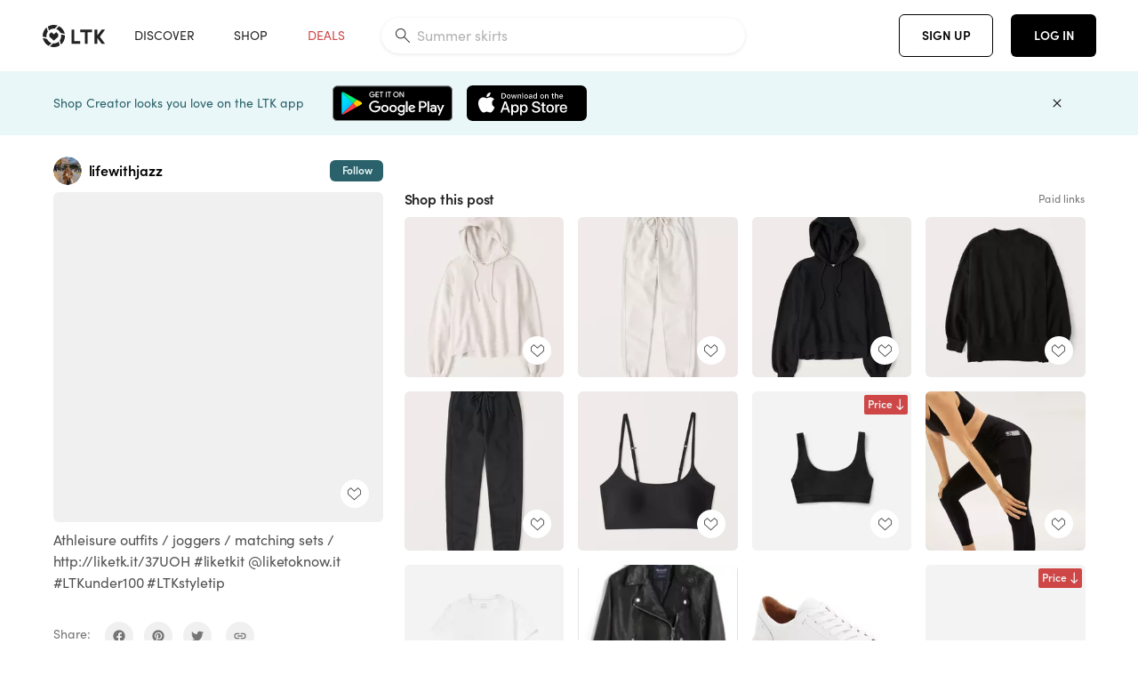

--- FILE ---
content_type: text/html; charset=utf-8
request_url: https://www.shopltk.com/explore/lifewithjazz/posts/2deacebd-6a5d-11eb-a12e-0242ac110004
body_size: 117581
content:
<!doctype html>
<html data-n-head-ssr lang="en" data-n-head="%7B%22lang%22:%7B%22ssr%22:%22en%22%7D%7D">
  <head >
    <meta data-n-head="ssr" data-hid="charset" charset="utf-8"><meta data-n-head="ssr" name="viewport" content="width=device-width, initial-scale=1"><meta data-n-head="ssr" name="referrer" content="always"><meta data-n-head="ssr" name="color-scheme" content="light"><meta data-n-head="ssr" name="application-name" content="LTK"><meta data-n-head="ssr" name="msapplication-TileColor" content="#FFFFFF"><meta data-n-head="ssr" name="msapplication-TileImage" content="/favicon-144.png?v=4"><meta data-n-head="ssr" data-hid="mobile-web-app-capable" name="mobile-web-app-capable" content="yes"><meta data-n-head="ssr" data-hid="apple-mobile-web-app-capable" name="apple-mobile-web-app-capable" content="yes"><meta data-n-head="ssr" data-hid="apple-mobile-web-app-status-bar-style" name="apple-mobile-web-app-status-bar-style" content="default"><meta data-n-head="ssr" data-hid="apple-mobile-web-app-title" name="apple-mobile-web-app-title" content="LTK"><meta data-n-head="ssr" data-hid="theme-color" name="theme-color" content="#FFFFFF"><meta data-n-head="ssr" data-hid="og:type" name="og:type" property="og:type" content="website"><meta data-n-head="ssr" data-hid="og:site_name" name="og:site_name" property="og:site_name" content="LTK"><meta data-n-head="ssr" data-hid="twitter:site" name="twitter:site" property="twitter:site" content="@liketoknow.it"><meta data-n-head="ssr" data-hid="twitter:creator" name="twitter:creator" property="twitter:creator" content="@liketoknow.it"><meta data-n-head="ssr" data-hid="og:title" property="og:title" content="lifewithjazz on LTK"><meta data-n-head="ssr" data-hid="description" name="description" content="Shop the latest from lifewithjazz on LTK, the easiest way to shop everything from your favorite creators."><meta data-n-head="ssr" data-hid="og:description" property="og:description" content="Shop the latest from lifewithjazz on LTK, the easiest way to shop everything from your favorite creators."><meta data-n-head="ssr" data-hid="og:url" property="og:url" content="https://www.shopltk.com/explore/lifewithjazz/posts/2deacebd-6a5d-11eb-a12e-0242ac110004"><meta data-n-head="ssr" data-hid="al:ios:url" property="al:ios:url" content="com.rewardstyle.ltk://explore/lifewithjazz/posts/2deacebd-6a5d-11eb-a12e-0242ac110004"><meta data-n-head="ssr" data-hid="al:ios:app_name" property="al:ios:app_name" content="LTK"><meta data-n-head="ssr" data-hid="al:ios:app_store_id" property="al:ios:app_store_id" content="1154027990"><meta data-n-head="ssr" data-hid="al:android:url" property="al:android:url" content="com.rewardstyle.liketoknowit://explore/lifewithjazz/posts/2deacebd-6a5d-11eb-a12e-0242ac110004"><meta data-n-head="ssr" data-hid="al:android:app_name" property="al:android:app_name" content="LTK"><meta data-n-head="ssr" data-hid="al:android:package" property="al:android:package" content="com.rewardstyle.liketoknowit"><meta data-n-head="ssr" data-hid="branch:deeplink:$deeplink_path" property="branch:deeplink:$deeplink_path" content="/explore/lifewithjazz/posts/2deacebd-6a5d-11eb-a12e-0242ac110004"><meta data-n-head="ssr" data-hid="branch:deeplink:app_url" property="branch:deeplink:app_url" content="explore/lifewithjazz/posts/2deacebd-6a5d-11eb-a12e-0242ac110004"><meta data-n-head="ssr" data-hid="branch:deeplink:title" property="branch:deeplink:title" content="Get my full shop experience"><meta data-n-head="ssr" data-hid="branch:deeplink:subtitle" property="branch:deeplink:subtitle" content="Download the LTK app now to shop all of my favorite finds in one place."><meta data-n-head="ssr" data-hid="branch:deeplink:button" property="branch:deeplink:button" content="Get the free LTK app"><meta data-n-head="ssr" data-hid="branch:deeplink:getButton" property="branch:deeplink:getButton" content="GET"><meta data-n-head="ssr" data-hid="branch:deeplink:openButton" property="branch:deeplink:openButton" content="OPEN"><meta data-n-head="ssr" data-hid="branch:deeplink:page" property="branch:deeplink:page" content="post_page"><meta data-n-head="ssr" data-hid="branch:deeplink:continue" property="branch:deeplink:continue" content="Continue on web"><meta data-n-head="ssr" data-hid="branch:deeplink:title_treatment" property="branch:deeplink:title_treatment" content="Get my full LTK experience"><meta data-n-head="ssr" data-hid="branch:deeplink:subtitle_treatment" property="branch:deeplink:subtitle_treatment" content="Download the LTK app to shop my favorites and get notified when I post fresh content."><meta data-n-head="ssr" data-hid="branch:deeplink:button_treatment" property="branch:deeplink:button_treatment" content="Get the LTK app"><meta data-n-head="ssr" data-hid="branch:deeplink:avatarUrl" property="branch:deeplink:avatarUrl" content="https://avatar-cdn.liketoknow.it/aac2d524-afca-11e7-9fed-0242ac110002.43b43938-31e8-4ab5-b024-c9b449d02722"><meta data-n-head="ssr" data-hid="og:image" property="og:image" content="https://images.liketoknow.it/2deacebd-6a5d-11eb-a12e-0242ac110004"><meta data-n-head="ssr" data-hid="og:image:secure_url" property="og:image:secure_url" content="https://images.liketoknow.it/2deacebd-6a5d-11eb-a12e-0242ac110004"><meta data-n-head="ssr" data-hid="og:image:width" property="og:image:width" content="2048"><meta data-n-head="ssr" data-hid="og:image:height" property="og:image:height" content="2048"><meta data-n-head="ssr" data-hid="twitter:card" name="twitter:card" content="summary_large_image"><title>lifewithjazz on LTK</title><link data-n-head="ssr" rel="icon" type="image/png" href="/favicon.png?v=4" sizes="32x32"><link data-n-head="ssr" rel="icon" type="image/png" href="/favicon-128.png?v=4" sizes="128x128"><link data-n-head="ssr" rel="icon" type="image/png" href="/favicon-192.png?v=4" sizes="192x192"><link data-n-head="ssr" rel="shortcut icon" type="image/png" href="/favicon-196.png?v=4" sizes="196x196"><link data-n-head="ssr" rel="apple-touch-icon" href="/favicon-152.png?v=4" sizes="152x152"><link data-n-head="ssr" rel="apple-touch-icon" href="/favicon-180.png?v=4" sizes="180x180"><link data-n-head="ssr" data-hid="apple-touch-startup-image-iphonexsmax" rel="apple-touch-startup-image" href="/static/icons/splash_iphonexsmax_1242x2688.6b17fa.png" media="(device-width: 414px) and (device-height: 896px) and (-webkit-device-pixel-ratio: 3)"><link data-n-head="ssr" data-hid="apple-touch-startup-image-iphonexr" rel="apple-touch-startup-image" href="/static/icons/splash_iphonexr_828x1792.6b17fa.png" media="(device-width: 414px) and (device-height: 896px) and (-webkit-device-pixel-ratio: 2)"><link data-n-head="ssr" data-hid="apple-touch-startup-image-iphonex" rel="apple-touch-startup-image" href="/static/icons/splash_iphonex_1125x2436.6b17fa.png" media="(device-width: 375px) and (device-height: 812px) and (-webkit-device-pixel-ratio: 3)"><link data-n-head="ssr" data-hid="apple-touch-startup-image-iphoneplus" rel="apple-touch-startup-image" href="/static/icons/splash_iphoneplus_1242x2208.6b17fa.png" media="(device-width: 414px) and (device-height: 736px) and (-webkit-device-pixel-ratio: 3)"><link data-n-head="ssr" data-hid="apple-touch-startup-image-iphone6" rel="apple-touch-startup-image" href="/static/icons/splash_iphone6_750x1334.6b17fa.png" media="(device-width: 375px) and (device-height: 667px) and (-webkit-device-pixel-ratio: 2)"><link data-n-head="ssr" data-hid="apple-touch-startup-image-iphone5" rel="apple-touch-startup-image" href="/static/icons/splash_iphone5_640x1136.6b17fa.png" media="(device-width: 320px) and (device-height: 568px) and (-webkit-device-pixel-ratio: 2)"><link data-n-head="ssr" data-hid="shortcut-icon" rel="shortcut icon" href="/static/icons/icon_64x64.6b17fa.png"><link data-n-head="ssr" data-hid="apple-touch-icon" rel="apple-touch-icon" href="/static/icons/icon_512x512.6b17fa.png" sizes="512x512"><link data-n-head="ssr" media="(device-width: 320px) and (device-height: 568px) and (-webkit-device-pixel-ratio: 2)" rel="apple-touch-startup-image" data-hid="apple-touch-startup-image-iphonese"><link data-n-head="ssr" media="(device-width: 768px) and (device-height: 1024px) and (-webkit-device-pixel-ratio: 2)" rel="apple-touch-startup-image" data-hid="apple-touch-startup-image-ipad"><link data-n-head="ssr" media="(device-width: 834px) and (device-height: 1112px) and (-webkit-device-pixel-ratio: 2)" rel="apple-touch-startup-image" data-hid="apple-touch-startup-image-ipadpro1"><link data-n-head="ssr" media="(device-width: 834px) and (device-height: 1194px) and (-webkit-device-pixel-ratio: 2)" rel="apple-touch-startup-image" data-hid="apple-touch-startup-image-ipadpro2"><link data-n-head="ssr" media="(device-width: 1024px) and (device-height: 1366px) and (-webkit-device-pixel-ratio: 2)" rel="apple-touch-startup-image" data-hid="apple-touch-startup-image-ipadpro3"><link data-n-head="ssr" rel="manifest" href="/static/manifest.2afe73c5.json" data-hid="manifest"><link data-n-head="ssr" rel="canonical" href="https://www.shopltk.com/explore/lifewithjazz/posts/2deacebd-6a5d-11eb-a12e-0242ac110004"><link data-n-head="ssr" vmid="preload" rel="preload" as="image" imagesrcset="https://images.liketoknow.it/2deacebd-6a5d-11eb-a12e-0242ac110004?v=0&amp;auto=format&amp;fm=webp&amp;w=450&amp;q=80&amp;dpr=1 1x, https://images.liketoknow.it/2deacebd-6a5d-11eb-a12e-0242ac110004?v=0&amp;auto=format&amp;fm=webp&amp;w=450&amp;q=80&amp;dpr=2 2x, https://images.liketoknow.it/2deacebd-6a5d-11eb-a12e-0242ac110004?v=0&amp;auto=format&amp;fm=webp&amp;w=450&amp;q=80&amp;dpr=3 3x"><style data-n-head="vuetify" type="text/css" id="vuetify-theme-stylesheet" nonce="undefined">:root {
  --v-anchor-base: #0469E0;
  --v-primary-base: #000000;
  --v-secondary-base: #5f797d;
  --v-accent-base: #b4d6db;
  --v-error-base: #fe636d;
  --v-info-base: #2196f3;
  --v-success-base: #51ca98;
  --v-warning-base: #ffb300;
  --v-ltk-black-base: #000000;
  --v-ltk-white-base: #ffffff;
  --v-grey-80-base: #222222;
  --v-grey-70-base: #525252;
  --v-grey-50-base: #757575;
  --v-disabled-grey-base: #9e9e9e;
  --v-grey-30-base: #cccccc;
  --v-grey-20-base: #ebebeb;
  --v-grey-10-base: #f0f0f0;
  --v-grey-5-base: #fafafa;
  --v-success-50-base: #1b8659;
  --v-success-40-base: #51ca98;
  --v-success-20-base: #91e3c1;
  --v-success-10-base: #def3ea;
  --v-success-90-base: #0f4b32;
  --v-warning-40-base: #ffb300;
  --v-warning-20-base: #fed983;
  --v-warning-10-base: #feeecd;
  --v-warning-90-base: #664800;
  --v-error-50-base: #ce4646;
  --v-error-40-base: #fe636d;
  --v-error-20-base: #ef9086;
  --v-error-10-base: #fde9e8;
  --v-error-90-base: #5d1710;
  --v-link-light-base: #0469e0;
  --v-link-dark-base: #43b9d3;
  --v-secondary-70-base: #2d3c3f;
  --v-secondary-60-base: #2a616a;
  --v-secondary-50-base: #5f797d;
  --v-secondary-30-base: #b4d6db;
  --v-secondary-20-base: #d7f0f0;
  --v-secondary-10-base: #eaf7f8;
  --v-creator-secondary-70-base: #13183d;
  --v-creator-secondary-60-base: #3c576d;
  --v-creator-secondary-50-base: #5d7a79;
  --v-creator-secondary-30-base: #90a9aa;
  --v-creator-secondary-20-base: #b0c6c3;
  --v-creator-secondary-10-base: #d3e1de;
  --v-brand-secondary-70-base: #2c432d;
  --v-brand-secondary-60-base: #527a70;
  --v-brand-secondary-50-base: #577f68;
  --v-brand-secondary-30-base: #96c0a7;
  --v-brand-secondary-20-base: #b6d5bf;
  --v-brand-secondary-10-base: #d9eadc;
  --v-warm-grey-40-base: #cdc5ba;
  --v-warm-grey-30-base: #e6e2dc;
  --v-warm-grey-20-base: #ebe8e3;
  --v-warm-grey-10-base: #f5f4f3;
  --v-warm-grey-5-base: #faf9f8;
  --v-dusty-rose-40-base: #a4999a;
  --v-dusty-rose-30-base: #dbd6d7;
  --v-dusty-rose-20-base: #e5ddde;
  --v-dusty-rose-10-base: #edebeb;
  --v-dusty-rose-5-base: #f8f6f7;
  --v-creamy-tan-40-base: #ebd7c0;
  --v-creamy-tan-30-base: #f0e2d0;
  --v-creamy-tan-20-base: #f7efe6;
  --v-creamy-tan-10-base: #fbf7f2;
  --v-creamy-tan-5-base: #fdfcfa;
}

.v-application a { color: var(--v-anchor-base); }
.v-application .primary {
  background-color: var(--v-primary-base) !important;
  border-color: var(--v-primary-base) !important;
}
.v-application .primary--text {
  color: var(--v-primary-base) !important;
  caret-color: var(--v-primary-base) !important;
}
.v-application .secondary {
  background-color: var(--v-secondary-base) !important;
  border-color: var(--v-secondary-base) !important;
}
.v-application .secondary--text {
  color: var(--v-secondary-base) !important;
  caret-color: var(--v-secondary-base) !important;
}
.v-application .accent {
  background-color: var(--v-accent-base) !important;
  border-color: var(--v-accent-base) !important;
}
.v-application .accent--text {
  color: var(--v-accent-base) !important;
  caret-color: var(--v-accent-base) !important;
}
.v-application .error {
  background-color: var(--v-error-base) !important;
  border-color: var(--v-error-base) !important;
}
.v-application .error--text {
  color: var(--v-error-base) !important;
  caret-color: var(--v-error-base) !important;
}
.v-application .info {
  background-color: var(--v-info-base) !important;
  border-color: var(--v-info-base) !important;
}
.v-application .info--text {
  color: var(--v-info-base) !important;
  caret-color: var(--v-info-base) !important;
}
.v-application .success {
  background-color: var(--v-success-base) !important;
  border-color: var(--v-success-base) !important;
}
.v-application .success--text {
  color: var(--v-success-base) !important;
  caret-color: var(--v-success-base) !important;
}
.v-application .warning {
  background-color: var(--v-warning-base) !important;
  border-color: var(--v-warning-base) !important;
}
.v-application .warning--text {
  color: var(--v-warning-base) !important;
  caret-color: var(--v-warning-base) !important;
}
.v-application .ltk-black {
  background-color: var(--v-ltk-black-base) !important;
  border-color: var(--v-ltk-black-base) !important;
}
.v-application .ltk-black--text {
  color: var(--v-ltk-black-base) !important;
  caret-color: var(--v-ltk-black-base) !important;
}
.v-application .ltk-white {
  background-color: var(--v-ltk-white-base) !important;
  border-color: var(--v-ltk-white-base) !important;
}
.v-application .ltk-white--text {
  color: var(--v-ltk-white-base) !important;
  caret-color: var(--v-ltk-white-base) !important;
}
.v-application .grey-80 {
  background-color: var(--v-grey-80-base) !important;
  border-color: var(--v-grey-80-base) !important;
}
.v-application .grey-80--text {
  color: var(--v-grey-80-base) !important;
  caret-color: var(--v-grey-80-base) !important;
}
.v-application .grey-70 {
  background-color: var(--v-grey-70-base) !important;
  border-color: var(--v-grey-70-base) !important;
}
.v-application .grey-70--text {
  color: var(--v-grey-70-base) !important;
  caret-color: var(--v-grey-70-base) !important;
}
.v-application .grey-50 {
  background-color: var(--v-grey-50-base) !important;
  border-color: var(--v-grey-50-base) !important;
}
.v-application .grey-50--text {
  color: var(--v-grey-50-base) !important;
  caret-color: var(--v-grey-50-base) !important;
}
.v-application .disabled-grey {
  background-color: var(--v-disabled-grey-base) !important;
  border-color: var(--v-disabled-grey-base) !important;
}
.v-application .disabled-grey--text {
  color: var(--v-disabled-grey-base) !important;
  caret-color: var(--v-disabled-grey-base) !important;
}
.v-application .grey-30 {
  background-color: var(--v-grey-30-base) !important;
  border-color: var(--v-grey-30-base) !important;
}
.v-application .grey-30--text {
  color: var(--v-grey-30-base) !important;
  caret-color: var(--v-grey-30-base) !important;
}
.v-application .grey-20 {
  background-color: var(--v-grey-20-base) !important;
  border-color: var(--v-grey-20-base) !important;
}
.v-application .grey-20--text {
  color: var(--v-grey-20-base) !important;
  caret-color: var(--v-grey-20-base) !important;
}
.v-application .grey-10 {
  background-color: var(--v-grey-10-base) !important;
  border-color: var(--v-grey-10-base) !important;
}
.v-application .grey-10--text {
  color: var(--v-grey-10-base) !important;
  caret-color: var(--v-grey-10-base) !important;
}
.v-application .grey-5 {
  background-color: var(--v-grey-5-base) !important;
  border-color: var(--v-grey-5-base) !important;
}
.v-application .grey-5--text {
  color: var(--v-grey-5-base) !important;
  caret-color: var(--v-grey-5-base) !important;
}
.v-application .success-50 {
  background-color: var(--v-success-50-base) !important;
  border-color: var(--v-success-50-base) !important;
}
.v-application .success-50--text {
  color: var(--v-success-50-base) !important;
  caret-color: var(--v-success-50-base) !important;
}
.v-application .success-40 {
  background-color: var(--v-success-40-base) !important;
  border-color: var(--v-success-40-base) !important;
}
.v-application .success-40--text {
  color: var(--v-success-40-base) !important;
  caret-color: var(--v-success-40-base) !important;
}
.v-application .success-20 {
  background-color: var(--v-success-20-base) !important;
  border-color: var(--v-success-20-base) !important;
}
.v-application .success-20--text {
  color: var(--v-success-20-base) !important;
  caret-color: var(--v-success-20-base) !important;
}
.v-application .success-10 {
  background-color: var(--v-success-10-base) !important;
  border-color: var(--v-success-10-base) !important;
}
.v-application .success-10--text {
  color: var(--v-success-10-base) !important;
  caret-color: var(--v-success-10-base) !important;
}
.v-application .success-90 {
  background-color: var(--v-success-90-base) !important;
  border-color: var(--v-success-90-base) !important;
}
.v-application .success-90--text {
  color: var(--v-success-90-base) !important;
  caret-color: var(--v-success-90-base) !important;
}
.v-application .warning-40 {
  background-color: var(--v-warning-40-base) !important;
  border-color: var(--v-warning-40-base) !important;
}
.v-application .warning-40--text {
  color: var(--v-warning-40-base) !important;
  caret-color: var(--v-warning-40-base) !important;
}
.v-application .warning-20 {
  background-color: var(--v-warning-20-base) !important;
  border-color: var(--v-warning-20-base) !important;
}
.v-application .warning-20--text {
  color: var(--v-warning-20-base) !important;
  caret-color: var(--v-warning-20-base) !important;
}
.v-application .warning-10 {
  background-color: var(--v-warning-10-base) !important;
  border-color: var(--v-warning-10-base) !important;
}
.v-application .warning-10--text {
  color: var(--v-warning-10-base) !important;
  caret-color: var(--v-warning-10-base) !important;
}
.v-application .warning-90 {
  background-color: var(--v-warning-90-base) !important;
  border-color: var(--v-warning-90-base) !important;
}
.v-application .warning-90--text {
  color: var(--v-warning-90-base) !important;
  caret-color: var(--v-warning-90-base) !important;
}
.v-application .error-50 {
  background-color: var(--v-error-50-base) !important;
  border-color: var(--v-error-50-base) !important;
}
.v-application .error-50--text {
  color: var(--v-error-50-base) !important;
  caret-color: var(--v-error-50-base) !important;
}
.v-application .error-40 {
  background-color: var(--v-error-40-base) !important;
  border-color: var(--v-error-40-base) !important;
}
.v-application .error-40--text {
  color: var(--v-error-40-base) !important;
  caret-color: var(--v-error-40-base) !important;
}
.v-application .error-20 {
  background-color: var(--v-error-20-base) !important;
  border-color: var(--v-error-20-base) !important;
}
.v-application .error-20--text {
  color: var(--v-error-20-base) !important;
  caret-color: var(--v-error-20-base) !important;
}
.v-application .error-10 {
  background-color: var(--v-error-10-base) !important;
  border-color: var(--v-error-10-base) !important;
}
.v-application .error-10--text {
  color: var(--v-error-10-base) !important;
  caret-color: var(--v-error-10-base) !important;
}
.v-application .error-90 {
  background-color: var(--v-error-90-base) !important;
  border-color: var(--v-error-90-base) !important;
}
.v-application .error-90--text {
  color: var(--v-error-90-base) !important;
  caret-color: var(--v-error-90-base) !important;
}
.v-application .link-light {
  background-color: var(--v-link-light-base) !important;
  border-color: var(--v-link-light-base) !important;
}
.v-application .link-light--text {
  color: var(--v-link-light-base) !important;
  caret-color: var(--v-link-light-base) !important;
}
.v-application .link-dark {
  background-color: var(--v-link-dark-base) !important;
  border-color: var(--v-link-dark-base) !important;
}
.v-application .link-dark--text {
  color: var(--v-link-dark-base) !important;
  caret-color: var(--v-link-dark-base) !important;
}
.v-application .secondary-70 {
  background-color: var(--v-secondary-70-base) !important;
  border-color: var(--v-secondary-70-base) !important;
}
.v-application .secondary-70--text {
  color: var(--v-secondary-70-base) !important;
  caret-color: var(--v-secondary-70-base) !important;
}
.v-application .secondary-60 {
  background-color: var(--v-secondary-60-base) !important;
  border-color: var(--v-secondary-60-base) !important;
}
.v-application .secondary-60--text {
  color: var(--v-secondary-60-base) !important;
  caret-color: var(--v-secondary-60-base) !important;
}
.v-application .secondary-50 {
  background-color: var(--v-secondary-50-base) !important;
  border-color: var(--v-secondary-50-base) !important;
}
.v-application .secondary-50--text {
  color: var(--v-secondary-50-base) !important;
  caret-color: var(--v-secondary-50-base) !important;
}
.v-application .secondary-30 {
  background-color: var(--v-secondary-30-base) !important;
  border-color: var(--v-secondary-30-base) !important;
}
.v-application .secondary-30--text {
  color: var(--v-secondary-30-base) !important;
  caret-color: var(--v-secondary-30-base) !important;
}
.v-application .secondary-20 {
  background-color: var(--v-secondary-20-base) !important;
  border-color: var(--v-secondary-20-base) !important;
}
.v-application .secondary-20--text {
  color: var(--v-secondary-20-base) !important;
  caret-color: var(--v-secondary-20-base) !important;
}
.v-application .secondary-10 {
  background-color: var(--v-secondary-10-base) !important;
  border-color: var(--v-secondary-10-base) !important;
}
.v-application .secondary-10--text {
  color: var(--v-secondary-10-base) !important;
  caret-color: var(--v-secondary-10-base) !important;
}
.v-application .creator-secondary-70 {
  background-color: var(--v-creator-secondary-70-base) !important;
  border-color: var(--v-creator-secondary-70-base) !important;
}
.v-application .creator-secondary-70--text {
  color: var(--v-creator-secondary-70-base) !important;
  caret-color: var(--v-creator-secondary-70-base) !important;
}
.v-application .creator-secondary-60 {
  background-color: var(--v-creator-secondary-60-base) !important;
  border-color: var(--v-creator-secondary-60-base) !important;
}
.v-application .creator-secondary-60--text {
  color: var(--v-creator-secondary-60-base) !important;
  caret-color: var(--v-creator-secondary-60-base) !important;
}
.v-application .creator-secondary-50 {
  background-color: var(--v-creator-secondary-50-base) !important;
  border-color: var(--v-creator-secondary-50-base) !important;
}
.v-application .creator-secondary-50--text {
  color: var(--v-creator-secondary-50-base) !important;
  caret-color: var(--v-creator-secondary-50-base) !important;
}
.v-application .creator-secondary-30 {
  background-color: var(--v-creator-secondary-30-base) !important;
  border-color: var(--v-creator-secondary-30-base) !important;
}
.v-application .creator-secondary-30--text {
  color: var(--v-creator-secondary-30-base) !important;
  caret-color: var(--v-creator-secondary-30-base) !important;
}
.v-application .creator-secondary-20 {
  background-color: var(--v-creator-secondary-20-base) !important;
  border-color: var(--v-creator-secondary-20-base) !important;
}
.v-application .creator-secondary-20--text {
  color: var(--v-creator-secondary-20-base) !important;
  caret-color: var(--v-creator-secondary-20-base) !important;
}
.v-application .creator-secondary-10 {
  background-color: var(--v-creator-secondary-10-base) !important;
  border-color: var(--v-creator-secondary-10-base) !important;
}
.v-application .creator-secondary-10--text {
  color: var(--v-creator-secondary-10-base) !important;
  caret-color: var(--v-creator-secondary-10-base) !important;
}
.v-application .brand-secondary-70 {
  background-color: var(--v-brand-secondary-70-base) !important;
  border-color: var(--v-brand-secondary-70-base) !important;
}
.v-application .brand-secondary-70--text {
  color: var(--v-brand-secondary-70-base) !important;
  caret-color: var(--v-brand-secondary-70-base) !important;
}
.v-application .brand-secondary-60 {
  background-color: var(--v-brand-secondary-60-base) !important;
  border-color: var(--v-brand-secondary-60-base) !important;
}
.v-application .brand-secondary-60--text {
  color: var(--v-brand-secondary-60-base) !important;
  caret-color: var(--v-brand-secondary-60-base) !important;
}
.v-application .brand-secondary-50 {
  background-color: var(--v-brand-secondary-50-base) !important;
  border-color: var(--v-brand-secondary-50-base) !important;
}
.v-application .brand-secondary-50--text {
  color: var(--v-brand-secondary-50-base) !important;
  caret-color: var(--v-brand-secondary-50-base) !important;
}
.v-application .brand-secondary-30 {
  background-color: var(--v-brand-secondary-30-base) !important;
  border-color: var(--v-brand-secondary-30-base) !important;
}
.v-application .brand-secondary-30--text {
  color: var(--v-brand-secondary-30-base) !important;
  caret-color: var(--v-brand-secondary-30-base) !important;
}
.v-application .brand-secondary-20 {
  background-color: var(--v-brand-secondary-20-base) !important;
  border-color: var(--v-brand-secondary-20-base) !important;
}
.v-application .brand-secondary-20--text {
  color: var(--v-brand-secondary-20-base) !important;
  caret-color: var(--v-brand-secondary-20-base) !important;
}
.v-application .brand-secondary-10 {
  background-color: var(--v-brand-secondary-10-base) !important;
  border-color: var(--v-brand-secondary-10-base) !important;
}
.v-application .brand-secondary-10--text {
  color: var(--v-brand-secondary-10-base) !important;
  caret-color: var(--v-brand-secondary-10-base) !important;
}
.v-application .warm-grey-40 {
  background-color: var(--v-warm-grey-40-base) !important;
  border-color: var(--v-warm-grey-40-base) !important;
}
.v-application .warm-grey-40--text {
  color: var(--v-warm-grey-40-base) !important;
  caret-color: var(--v-warm-grey-40-base) !important;
}
.v-application .warm-grey-30 {
  background-color: var(--v-warm-grey-30-base) !important;
  border-color: var(--v-warm-grey-30-base) !important;
}
.v-application .warm-grey-30--text {
  color: var(--v-warm-grey-30-base) !important;
  caret-color: var(--v-warm-grey-30-base) !important;
}
.v-application .warm-grey-20 {
  background-color: var(--v-warm-grey-20-base) !important;
  border-color: var(--v-warm-grey-20-base) !important;
}
.v-application .warm-grey-20--text {
  color: var(--v-warm-grey-20-base) !important;
  caret-color: var(--v-warm-grey-20-base) !important;
}
.v-application .warm-grey-10 {
  background-color: var(--v-warm-grey-10-base) !important;
  border-color: var(--v-warm-grey-10-base) !important;
}
.v-application .warm-grey-10--text {
  color: var(--v-warm-grey-10-base) !important;
  caret-color: var(--v-warm-grey-10-base) !important;
}
.v-application .warm-grey-5 {
  background-color: var(--v-warm-grey-5-base) !important;
  border-color: var(--v-warm-grey-5-base) !important;
}
.v-application .warm-grey-5--text {
  color: var(--v-warm-grey-5-base) !important;
  caret-color: var(--v-warm-grey-5-base) !important;
}
.v-application .dusty-rose-40 {
  background-color: var(--v-dusty-rose-40-base) !important;
  border-color: var(--v-dusty-rose-40-base) !important;
}
.v-application .dusty-rose-40--text {
  color: var(--v-dusty-rose-40-base) !important;
  caret-color: var(--v-dusty-rose-40-base) !important;
}
.v-application .dusty-rose-30 {
  background-color: var(--v-dusty-rose-30-base) !important;
  border-color: var(--v-dusty-rose-30-base) !important;
}
.v-application .dusty-rose-30--text {
  color: var(--v-dusty-rose-30-base) !important;
  caret-color: var(--v-dusty-rose-30-base) !important;
}
.v-application .dusty-rose-20 {
  background-color: var(--v-dusty-rose-20-base) !important;
  border-color: var(--v-dusty-rose-20-base) !important;
}
.v-application .dusty-rose-20--text {
  color: var(--v-dusty-rose-20-base) !important;
  caret-color: var(--v-dusty-rose-20-base) !important;
}
.v-application .dusty-rose-10 {
  background-color: var(--v-dusty-rose-10-base) !important;
  border-color: var(--v-dusty-rose-10-base) !important;
}
.v-application .dusty-rose-10--text {
  color: var(--v-dusty-rose-10-base) !important;
  caret-color: var(--v-dusty-rose-10-base) !important;
}
.v-application .dusty-rose-5 {
  background-color: var(--v-dusty-rose-5-base) !important;
  border-color: var(--v-dusty-rose-5-base) !important;
}
.v-application .dusty-rose-5--text {
  color: var(--v-dusty-rose-5-base) !important;
  caret-color: var(--v-dusty-rose-5-base) !important;
}
.v-application .creamy-tan-40 {
  background-color: var(--v-creamy-tan-40-base) !important;
  border-color: var(--v-creamy-tan-40-base) !important;
}
.v-application .creamy-tan-40--text {
  color: var(--v-creamy-tan-40-base) !important;
  caret-color: var(--v-creamy-tan-40-base) !important;
}
.v-application .creamy-tan-30 {
  background-color: var(--v-creamy-tan-30-base) !important;
  border-color: var(--v-creamy-tan-30-base) !important;
}
.v-application .creamy-tan-30--text {
  color: var(--v-creamy-tan-30-base) !important;
  caret-color: var(--v-creamy-tan-30-base) !important;
}
.v-application .creamy-tan-20 {
  background-color: var(--v-creamy-tan-20-base) !important;
  border-color: var(--v-creamy-tan-20-base) !important;
}
.v-application .creamy-tan-20--text {
  color: var(--v-creamy-tan-20-base) !important;
  caret-color: var(--v-creamy-tan-20-base) !important;
}
.v-application .creamy-tan-10 {
  background-color: var(--v-creamy-tan-10-base) !important;
  border-color: var(--v-creamy-tan-10-base) !important;
}
.v-application .creamy-tan-10--text {
  color: var(--v-creamy-tan-10-base) !important;
  caret-color: var(--v-creamy-tan-10-base) !important;
}
.v-application .creamy-tan-5 {
  background-color: var(--v-creamy-tan-5-base) !important;
  border-color: var(--v-creamy-tan-5-base) !important;
}
.v-application .creamy-tan-5--text {
  color: var(--v-creamy-tan-5-base) !important;
  caret-color: var(--v-creamy-tan-5-base) !important;
}</style><script data-n-head="ssr" data-hid="gtm-script">window['dataLayer']=[];if(!window._gtm_init){window._gtm_init=1;(function(w,n,d,m,e,p){w[d]=(w[d]==1||n[d]=='yes'||n[d]==1||n[m]==1||(w[e]&&w[e][p]&&w[e][p]()))?1:0})(window,navigator,'doNotTrack','msDoNotTrack','external','msTrackingProtectionEnabled');(function(w,d,s,l,x,y){w[x]={};w._gtm_inject=function(i){if(w.doNotTrack||w[x][i])return;w[x][i]=1;w[l]=w[l]||[];w[l].push({'gtm.start':new Date().getTime(),event:'gtm.js'});var f=d.getElementsByTagName(s)[0],j=d.createElement(s);j.async=true;j.src='https://www.googletagmanager.com/gtm.js?id='+i;f.parentNode.insertBefore(j,f);}})(window,document,'script','dataLayer','_gtm_ids','_gtm_inject')};["GTM-TFZXHKL&"].forEach(function(i){window._gtm_inject(i)})</script><script data-n-head="ssr" type="application/ld+json">{"@context":"http://schema.org/","@type":"BlogPosting","sharedContent":{"@type":"CreativeWork","thumbnailUrl":"https://images.liketoknow.it/2deacebd-6a5d-11eb-a12e-0242ac110004","text":"Athleisure outfits / joggers / matching sets / http://liketk.it/37UOH #liketkit @liketoknow.it #LTKunder100 #LTKstyletip "},"articleBody":"Athleisure outfits / joggers / matching sets / http://liketk.it/37UOH #liketkit @liketoknow.it #LTKunder100 #LTKstyletip ","creator":{"@type":"Organization","description":"Minimal + casual capsule outfits + workwear | 5’4” | pant size 25 ankle/short | XS dresses | XS/S Tops","logo":"https://avatar-cdn.liketoknow.it/aac2d524-afca-11e7-9fed-0242ac110002.43b43938-31e8-4ab5-b024-c9b449d02722","name":"lifewithjazz | LTK","url":"https://www.shopltk.com/explore/lifewithjazz"},"datePublished":"2021-02-08T22:32:08+00:00","headline":"Puff-Sleeve Hoodie Curated on LTK","image":"https://images.liketoknow.it/2deacebd-6a5d-11eb-a12e-0242ac110004","url":"https://www.shopltk.com/explore/lifewithjazz/posts/2deacebd-6a5d-11eb-a12e-0242ac110004"}</script><link rel="preload" href="/static/de91ff7.js" as="script"><link rel="preload" href="/static/87a29d2.js" as="script"><link rel="preload" href="/static/css/715a7ad.css" as="style"><link rel="preload" href="/static/8d2ec49.js" as="script"><link rel="preload" href="/static/css/98cc4cd.css" as="style"><link rel="preload" href="/static/cb7fb32.js" as="script"><link rel="preload" href="/static/css/3384c50.css" as="style"><link rel="preload" href="/static/c9f696e.js" as="script"><link rel="preload" href="/static/css/799f007.css" as="style"><link rel="preload" href="/static/788bd4d.js" as="script"><link rel="preload" href="/static/css/046a22e.css" as="style"><link rel="preload" href="/static/94e2adc.js" as="script"><link rel="preload" href="/static/css/ee5d34a.css" as="style"><link rel="preload" href="/static/977dee8.js" as="script"><link rel="preload" href="/static/css/beb8def.css" as="style"><link rel="preload" href="/static/0ab75b5.js" as="script"><link rel="stylesheet" href="/static/css/715a7ad.css"><link rel="stylesheet" href="/static/css/98cc4cd.css"><link rel="stylesheet" href="/static/css/3384c50.css"><link rel="stylesheet" href="/static/css/799f007.css"><link rel="stylesheet" href="/static/css/046a22e.css"><link rel="stylesheet" href="/static/css/ee5d34a.css"><link rel="stylesheet" href="/static/css/beb8def.css">
  </head>
  <body >
    <noscript data-n-head="ssr" data-hid="gtm-noscript" data-pbody="true"><iframe src="https://www.googletagmanager.com/ns.html?id=GTM-TFZXHKL&&" height="0" width="0" style="display:none;visibility:hidden" title="gtm"></iframe></noscript><div data-server-rendered="true" id="__nuxt"><!----><div id="__layout"><div data-app="true" data-fetch-key="DefaultLayout:0" id="app" class="v-application v-application--is-ltr theme--light"><div class="v-application--wrap"><header class="ltk-header site-header v-sheet theme--light elevation-0 v-toolbar v-app-bar v-app-bar--fixed" style="height:80px;margin-top:0px;transform:translateY(0px);left:0px;right:0px;" data-v-1082540e data-v-bc1016a8><div class="v-toolbar__content" style="height:80px;"><div class="container flex-nowrap pa-0 branch-journeys-top white fill-height" data-v-1082540e><div class="v-toolbar__items" data-v-1082540e><a href="/" class="ltk-logo d-flex align-self-center pr-md-3 pr-xl-5 pl-3 pl-md-0" data-v-290a3398 data-v-1082540e><svg height="25px" width="70px" viewBox="0 0 70 25" fill="none" xmlns="http://www.w3.org/2000/svg" xmlns:xlink="http://www.w3.org/1999/xlink" data-v-290a3398><title data-v-290a3398>LTK</title> <path fill-rule="evenodd" clip-rule="evenodd" d="M18.0692 18.9455C18.0568 18.8992 18.0217 18.8624 17.9759 18.8478C17.9302 18.8332 17.8801 18.8429 17.8431 18.8734C16.1555 20.2595 13.9917 20.9333 11.8132 20.751C11.7715 20.7471 11.7303 20.7621 11.7011 20.792L8.40645 24.0878C8.37213 24.1221 8.35794 24.1716 8.3689 24.2188C8.37986 24.266 8.41442 24.3042 8.46036 24.3199C9.77623 24.7694 11.1574 24.9991 12.5483 25C14.8553 25.0001 17.1172 24.3634 19.0837 23.1603C19.136 23.1275 19.1608 23.0646 19.1449 23.0051L18.0692 18.9455ZM4.90108 15.8862L0.40818 14.6886C0.361852 14.6762 0.312366 14.6882 0.276985 14.7206C0.241604 14.7529 0.225234 14.801 0.233586 14.8481C0.846198 18.4078 3.43142 21.9022 6.66602 23.544C6.68503 23.5536 6.70597 23.5588 6.72728 23.5593C6.76564 23.5599 6.80261 23.5449 6.82958 23.5177L9.81178 20.5354C9.8461 20.5011 9.86029 20.4516 9.84933 20.4044C9.83837 20.3572 9.80381 20.3189 9.75787 20.3032C7.69643 19.5969 5.87085 17.9343 4.99358 15.965C4.97652 15.926 4.94241 15.8969 4.90108 15.8862ZM24.9488 11.7277L20.8621 10.7238C20.8151 10.7123 20.7655 10.7256 20.7307 10.7591C20.6959 10.7926 20.6808 10.8415 20.6906 10.8888C21.1451 13.1006 20.6152 15.5141 19.2742 17.3471C19.249 17.3812 19.2406 17.4248 19.2515 17.4657L20.4388 21.9462C20.451 21.9928 20.4864 22.03 20.5325 22.0446C20.5464 22.0489 20.5608 22.0513 20.5754 22.0513C20.6083 22.0511 20.6402 22.0394 20.6654 22.0183C23.5931 19.5694 25.2753 15.6754 25.0554 11.856C25.0523 11.7944 25.0089 11.7422 24.9488 11.7277ZM12.5526 10.5747L9.97964 8.26938C9.92634 8.22097 9.84486 8.22097 9.79156 8.26938L7.62414 10.213C7.59422 10.2395 7.57724 10.2776 7.57758 10.3175V13.155C7.57748 13.1948 7.59441 13.2329 7.62414 13.2595L12.4564 17.5921C12.4821 17.6153 12.5155 17.6283 12.5502 17.6283C12.5866 17.6293 12.6222 17.6164 12.6494 17.5921L17.4817 13.2595C17.5112 13.2327 17.528 13.1948 17.5282 13.155V10.3175C17.5284 10.2776 17.5114 10.2396 17.4817 10.213L15.3143 8.26938C15.2607 8.22117 15.1792 8.22117 15.1256 8.26938L12.5526 10.5747ZM4.56108 3.1033C4.54834 3.05708 4.51276 3.02059 4.46679 3.00659C4.42083 2.99259 4.37087 3.00303 4.33441 3.03426C1.47964 5.46118 -0.138883 9.15351 0.00936958 12.9106C0.0118837 12.9722 0.0543641 13.025 0.114126 13.0407L4.18494 14.1253C4.19672 14.1284 4.20887 14.1301 4.22108 14.1302V14.1332C4.26299 14.133 4.30266 14.1143 4.32938 14.0821C4.35611 14.0499 4.36715 14.0075 4.35953 13.9664C3.95337 11.8016 4.48634 9.44496 5.78692 7.66142C5.81268 7.62621 5.8206 7.58107 5.80836 7.53922L4.56108 3.1033ZM24.8091 9.92765C24.1408 6.44918 21.6695 3.14057 18.5139 1.49574C18.4592 1.46696 18.392 1.47738 18.3485 1.5214L15.3933 4.4964C15.3591 4.53017 15.345 4.57921 15.3559 4.62594C15.3663 4.67281 15.4001 4.7111 15.4454 4.72736C17.4021 5.43552 19.1584 7.03514 20.0277 8.90177C20.0457 8.94055 20.0804 8.96909 20.122 8.97937L24.637 10.0877C24.648 10.0907 24.6593 10.0921 24.6707 10.092V10.0945C24.7127 10.0945 24.7525 10.0758 24.7793 10.0435C24.806 10.0113 24.817 9.96879 24.8091 9.92765ZM16.8219 0.808682C16.811 0.7617 16.7768 0.723523 16.7312 0.707541C13.1542 -0.550524 9.10605 -0.113043 5.9027 1.87762C5.84943 1.91046 5.82443 1.97454 5.84144 2.03465L6.97477 6.0673C6.98776 6.11323 7.02332 6.14939 7.06912 6.16323C7.0826 6.16739 7.09665 6.16945 7.11077 6.16936C7.1443 6.16985 7.1769 6.15836 7.20266 6.13696C8.93588 4.69651 11.1793 4.01603 13.4231 4.25017C13.4656 4.25461 13.5077 4.23954 13.5377 4.20923L16.7845 0.939113C16.8186 0.904897 16.8327 0.855665 16.8219 0.808682ZM42.2547 7.92899C42.2547 8.09033 42.4251 8.30501 42.5561 8.30501H47.378V21.0319C47.378 21.1958 47.5052 21.3571 47.6362 21.3571H50.307C50.438 21.3571 50.5691 21.1926 50.5691 21.0319V8.30501H55.3078C55.4369 8.30501 55.6092 8.09033 55.6092 7.92899V5.61951C55.6092 5.45882 55.4388 5.24414 55.3078 5.24414H42.5561C42.427 5.24414 42.2547 5.45882 42.2547 5.61951V7.92899ZM61.4816 11.5779H61.7063L66.2275 5.45228C66.3277 5.29037 66.5103 5.19713 66.7012 5.21027H69.8031C69.8555 5.20477 69.9076 5.22253 69.9455 5.2588C69.9835 5.29507 70.0033 5.34613 69.9997 5.39828C69.9997 5.50562 69.9781 5.55897 69.8923 5.66631L64.2952 13.3058L69.8903 20.8672C69.9768 20.9746 69.9984 21.0286 69.9984 21.1359C70.002 21.1881 69.9821 21.2391 69.9442 21.2754C69.9063 21.3117 69.8542 21.3294 69.8018 21.3239H66.6999C66.5089 21.3371 66.3264 21.2438 66.2262 21.0819L61.705 14.9602H61.4835V20.9811C61.4835 21.1424 61.3525 21.3571 61.2214 21.3571H58.5507C58.4196 21.3571 58.2925 21.1958 58.2925 21.0318V5.56417C58.2925 5.40284 58.4236 5.24215 58.5507 5.24215H61.2214C61.3525 5.24215 61.4835 5.40284 61.4835 5.56417L61.4816 11.5779ZM41.9512 18.293H35.5777L35.5797 5.56415C35.5797 5.40281 35.4486 5.24213 35.3176 5.24213H32.6468C32.5191 5.24213 32.388 5.40281 32.388 5.56415V21.0286C32.388 21.1925 32.5158 21.3538 32.6468 21.3538H41.9512C42.0803 21.3538 42.2527 21.1391 42.2527 20.9778V18.669C42.2527 18.5076 42.0823 18.293 41.9512 18.293Z" fill="#222222" data-v-290a3398></path></svg></a></div> <!----> <!----> <!----><!----><!----><!----><!----><!----><!----><!----><!----><!----><!----></div></div></header> <main class="v-main" style="padding-top:80px;padding-right:0px;padding-bottom:0!important;padding-left:0px;--vuetify-app-bar-height:0px;--branch-journey-banner-height:0px;"><div class="v-main__wrap"><!----> <div class="container ltk-post-page fill-height align-start pt-0 pt-md-6" data-v-cf1d275e data-v-cf1d275e><div class="row align-start" data-v-cf1d275e data-v-cf1d275e><div class="col col-12 align-self-start" data-v-cf1d275e data-v-cf1d275e><div data-v-cf1d275e><div class="row ltk-item justify-center" data-v-06a65688 data-v-06a65688 data-v-cf1d275e><div class="col-sm-6 col-md-4 col-12" data-v-06a65688 data-v-06a65688><div class="row ltk-profile-header flex-nowrap no-gutters align-center" data-v-86fc8f82 data-v-86fc8f82 data-v-06a65688><div class="col col-auto" data-v-86fc8f82 data-v-86fc8f82><a href="/explore/lifewithjazz" class="ltk-black--text nuxt-link-active" data-v-86fc8f82><div class="position-relative" data-v-86fc8f82><div alt="lifewithjazz on LTK" class="v-avatar mr-2" style="height:32px;min-width:32px;width:32px;" data-v-86fc8f82><img src="https://avatar-cdn.liketoknow.it/aac2d524-afca-11e7-9fed-0242ac110002.43b43938-31e8-4ab5-b024-c9b449d02722?v=0&amp;auto=format&amp;fm=webp&amp;w=100&amp;h=100&amp;fit=crop&amp;q=80&amp;dpr=1" loading="lazy" width="32" height="32" alt="lifewithjazz on LTK" class="c-image" data-v-d05415aa></div> <!----><!----><!----></div></a></div> <div class="col-sm-7 col-8" data-v-86fc8f82 data-v-86fc8f82><a href="/explore/lifewithjazz" class="ltk-black--text d-block mr-2 nuxt-link-active" data-v-86fc8f82><div class="text-truncate text-subtitle-subtitle1-sofiapro"><!---->lifewithjazz
    </div></a> <!----></div> <!----></div> <div class="row my-2 no-gutters" data-v-06a65688 data-v-06a65688><div class="ltk-hero-img-container col col-12" data-v-06a65688 data-v-06a65688><div class="client-only-placeholder" data-v-06a65688 data-v-06a65688><div payload="[object Object]" data-v-5cfe282b data-v-06a65688><div><a href="/explore/lifewithjazz/posts/2deacebd-6a5d-11eb-a12e-0242ac110004" aria-current="page" tabindex="0" class="nuxt-link-exact-active nuxt-link-active v-card v-card--flat v-card--link v-sheet theme--light" style="max-height:100%;max-width:100%;width:450px;" data-v-5cfe282b><div max-height="100%" max-width="100%" srcset="https://images.liketoknow.it/2deacebd-6a5d-11eb-a12e-0242ac110004?v=0&amp;auto=format&amp;fm=webp&amp;w=450&amp;q=80&amp;dpr=1 1x, https://images.liketoknow.it/2deacebd-6a5d-11eb-a12e-0242ac110004?v=0&amp;auto=format&amp;fm=webp&amp;w=450&amp;q=80&amp;dpr=2 2x, https://images.liketoknow.it/2deacebd-6a5d-11eb-a12e-0242ac110004?v=0&amp;auto=format&amp;fm=webp&amp;w=450&amp;q=80&amp;dpr=3 3x" alt="Athleisure outfits / joggers / matching sets / http://liketk.it/37UOH #liketkit @liketoknow.it #LTKunder100 #LTKstyletip " class="ltk-hero-image d-block fill-height ltk-img grey-10 rounded" style="padding-bottom:100%;" data-v-5cfe282b><img src="https://images.liketoknow.it/2deacebd-6a5d-11eb-a12e-0242ac110004?v=0&amp;auto=format&amp;fm=webp&amp;w=450&amp;q=80&amp;dpr=1" loading="lazy" width="450" height="450" rounded="true" max-height="100%" max-width="100%" srcset="https://images.liketoknow.it/2deacebd-6a5d-11eb-a12e-0242ac110004?v=0&amp;auto=format&amp;fm=webp&amp;w=450&amp;q=80&amp;dpr=1 1x, https://images.liketoknow.it/2deacebd-6a5d-11eb-a12e-0242ac110004?v=0&amp;auto=format&amp;fm=webp&amp;w=450&amp;q=80&amp;dpr=2 2x, https://images.liketoknow.it/2deacebd-6a5d-11eb-a12e-0242ac110004?v=0&amp;auto=format&amp;fm=webp&amp;w=450&amp;q=80&amp;dpr=3 3x" alt="Athleisure outfits / joggers / matching sets / http://liketk.it/37UOH #liketkit @liketoknow.it #LTKunder100 #LTKstyletip " class="c-image" data-v-d05415aa></div> <!----></a></div></div></div> <div class="ltk-hero-overlay" data-v-06a65688><!----> <button type="button" aria-label="add post to favorites" opacity="86" id="coachmarkTarget" absolute="" class="v-btn--like ltk-favorite-icon v-btn v-btn--absolute v-btn--fab v-btn--has-bg v-btn--round theme--light elevation-0 v-size--default ltk-whitn" data-v-00a44d36 data-v-06a65688><span class="v-btn__content"><i aria-hidden="true" class="v-icon notranslate capsule capsule-consumer-heart-logo-outline-16 theme--light"></i></span></button></div> <!----></div></div> <div class="row no-gutters" data-v-06a65688 data-v-06a65688><div class="col col-12" data-v-06a65688 data-v-06a65688><div class="text-body-body1-sofiapro" data-v-2ab19316 data-v-06a65688><p class="ltk-caption text-body-body1-sofiapro grey-70--text mb-2" data-v-2ab19316>
    Athleisure outfits / joggers / matching sets / http://liketk.it/37UOH liketkit @liketoknow.it LTKunder100 LTKstyletip 
  </p> <div class="d-inline-block mr-3" data-v-2ab19316><a class="link-light--text" data-v-2ab19316>
      #
    </a></div><div class="d-inline-block mr-3" data-v-2ab19316><a class="link-light--text" data-v-2ab19316>
      #
    </a></div><div class="d-inline-block mr-3" data-v-2ab19316><a class="link-light--text" data-v-2ab19316>
      #
    </a></div></div></div> <!----> <div class="col col-12" data-v-06a65688 data-v-06a65688><div class="pt-6" data-v-06a65688><span class="mr-3 grey-50--text">Share:</span> <a href="https://www.facebook.com/dialog/feed?app_id=258637720963039&amp;link=http%3A%2F%2Fliketk.it%2F37UOH&amp;picture=https%3A%2F%2Fimages.liketoknow.it%2F2deacebd-6a5d-11eb-a12e-0242ac110004%3Fv%3D0%26auto%3Dformat%26fm%3Dwebp%26w%3D405%26fit%3Dcrop%26q%3D80&amp;description=Athleisure+outfits+%2F+joggers+%2F+matching+sets+%2F+http%3A%2F%2Fliketk.it%2F37UOH+%23liketkit+%40liketoknow.it+%23LTKunder100+%23LTKstyletip+" target="_blank" aria-label="share on facebook" rel="noopener" class="v-btn v-btn--fab v-btn--has-bg v-btn--round theme--light elevation-0 v-size--default grey-10 text-decoration-none mr-3"><span class="v-btn__content"><span aria-hidden="true" class="v-icon notranslate theme--light grey-50--text"><svg xmlns="http://www.w3.org/2000/svg" viewBox="0 0 24 24" role="img" aria-hidden="true" class="v-icon__svg"><path d="M12 2.04C6.5 2.04 2 6.53 2 12.06C2 17.06 5.66 21.21 10.44 21.96V14.96H7.9V12.06H10.44V9.85C10.44 7.34 11.93 5.96 14.22 5.96C15.31 5.96 16.45 6.15 16.45 6.15V8.62H15.19C13.95 8.62 13.56 9.39 13.56 10.18V12.06H16.34L15.89 14.96H13.56V21.96A10 10 0 0 0 22 12.06C22 6.53 17.5 2.04 12 2.04Z"></path></svg></span></span></a><a href="https://www.pinterest.com/pin/create/button/?media=https%3A%2F%2Fimages.liketoknow.it%2F2deacebd-6a5d-11eb-a12e-0242ac110004%3Fv%3D0%26auto%3Dformat%26fm%3Dwebp%26w%3D405%26fit%3Dcrop%26q%3D80&amp;url=http%3A%2F%2Fliketk.it%2F37UOH&amp;description=Athleisure+outfits+%2F+joggers+%2F+matching+sets+%2F+http%3A%2F%2Fliketk.it%2F37UOH+%23liketkit+%40liketoknow.it+%23LTKunder100+%23LTKstyletip+" target="_blank" aria-label="share on pinterest" rel="noopener" class="v-btn v-btn--fab v-btn--has-bg v-btn--round theme--light elevation-0 v-size--default grey-10 text-decoration-none mr-3"><span class="v-btn__content"><span aria-hidden="true" class="v-icon notranslate theme--light grey-50--text"><svg xmlns="http://www.w3.org/2000/svg" viewBox="0 0 24 24" role="img" aria-hidden="true" class="v-icon__svg"><path d="M9.04,21.54C10,21.83 10.97,22 12,22A10,10 0 0,0 22,12A10,10 0 0,0 12,2A10,10 0 0,0 2,12C2,16.25 4.67,19.9 8.44,21.34C8.35,20.56 8.26,19.27 8.44,18.38L9.59,13.44C9.59,13.44 9.3,12.86 9.3,11.94C9.3,10.56 10.16,9.53 11.14,9.53C12,9.53 12.4,10.16 12.4,10.97C12.4,11.83 11.83,13.06 11.54,14.24C11.37,15.22 12.06,16.08 13.06,16.08C14.84,16.08 16.22,14.18 16.22,11.5C16.22,9.1 14.5,7.46 12.03,7.46C9.21,7.46 7.55,9.56 7.55,11.77C7.55,12.63 7.83,13.5 8.29,14.07C8.38,14.13 8.38,14.21 8.35,14.36L8.06,15.45C8.06,15.62 7.95,15.68 7.78,15.56C6.5,15 5.76,13.18 5.76,11.71C5.76,8.55 8,5.68 12.32,5.68C15.76,5.68 18.44,8.15 18.44,11.43C18.44,14.87 16.31,17.63 13.26,17.63C12.29,17.63 11.34,17.11 11,16.5L10.33,18.87C10.1,19.73 9.47,20.88 9.04,21.57V21.54Z"></path></svg></span></span></a><a href="https://twitter.com/intent/tweet?hashtags=liketkit&amp;text=%40liketoknowit&amp;url=http%3A%2F%2Fliketk.it%2F37UOH" target="_blank" aria-label="share on twitter" rel="noopener" class="v-btn v-btn--fab v-btn--has-bg v-btn--round theme--light elevation-0 v-size--default grey-10 text-decoration-none mr-3"><span class="v-btn__content"><span aria-hidden="true" class="v-icon notranslate theme--light grey-50--text"><svg xmlns="http://www.w3.org/2000/svg" viewBox="0 0 24 24" role="img" aria-hidden="true" class="v-icon__svg"><path d="M22.46,6C21.69,6.35 20.86,6.58 20,6.69C20.88,6.16 21.56,5.32 21.88,4.31C21.05,4.81 20.13,5.16 19.16,5.36C18.37,4.5 17.26,4 16,4C13.65,4 11.73,5.92 11.73,8.29C11.73,8.63 11.77,8.96 11.84,9.27C8.28,9.09 5.11,7.38 3,4.79C2.63,5.42 2.42,6.16 2.42,6.94C2.42,8.43 3.17,9.75 4.33,10.5C3.62,10.5 2.96,10.3 2.38,10C2.38,10 2.38,10 2.38,10.03C2.38,12.11 3.86,13.85 5.82,14.24C5.46,14.34 5.08,14.39 4.69,14.39C4.42,14.39 4.15,14.36 3.89,14.31C4.43,16 6,17.26 7.89,17.29C6.43,18.45 4.58,19.13 2.56,19.13C2.22,19.13 1.88,19.11 1.54,19.07C3.44,20.29 5.7,21 8.12,21C16,21 20.33,14.46 20.33,8.79C20.33,8.6 20.33,8.42 20.32,8.23C21.16,7.63 21.88,6.87 22.46,6Z"></path></svg></span></span></a> <span class="v-tooltip v-tooltip--top" data-v-3a521528><!----><a href="http://liketk.it/37UOH" aria-label="copy link to clipboard" rel="noopener" aria-haspopup="true" aria-expanded="false" class="v-btn v-btn--fab v-btn--has-bg v-btn--round theme--light elevation-0 v-size--default grey-10 text-decoration-none" data-v-3a521528><span class="v-btn__content"><!----> <span aria-hidden="true" class="v-icon notranslate theme--light grey-50--text" data-v-3a521528><svg xmlns="http://www.w3.org/2000/svg" viewBox="0 0 24 24" role="img" aria-hidden="true" class="v-icon__svg"><path d="M3.9,12C3.9,10.29 5.29,8.9 7,8.9H11V7H7A5,5 0 0,0 2,12A5,5 0 0,0 7,17H11V15.1H7C5.29,15.1 3.9,13.71 3.9,12M8,13H16V11H8V13M17,7H13V8.9H17C18.71,8.9 20.1,10.29 20.1,12C20.1,13.71 18.71,15.1 17,15.1H13V17H17A5,5 0 0,0 22,12A5,5 0 0,0 17,7Z"></path></svg></span></span></a></span></div></div></div></div> <div class="col-sm-6 col-md-8 col-12" data-v-06a65688 data-v-06a65688><div class="pa-0 col col-12" data-v-77600166 data-v-77600166 data-v-06a65688><div class="row mt-sm-9 mb-2 no-gutters align-stretch" data-v-77600166 data-v-77600166><div data-v-77600166><h2 class="text-subtitle-subtitle1-sofiapro" data-v-77600166>
        Shop this post
      </h2></div> <div class="ml-auto d-flex align-center" data-v-77600166><div class="grey-50--text col-12 pa-0 text-right text-caption2-sofiapro text-sm-caption1-sofiapro" data-v-77600166>
        Paid links
      </div></div></div> <div class="row ma-n1 ma-sm-n2 no-gutters align-center" data-v-77600166 data-v-77600166><div class="col-md-3 col-6" data-v-77600166 data-v-77600166><div payload="[object Object]" class="pa-1 pa-sm-2" data-v-d8d7cd9c data-v-77600166><div><div data-v-d8d7cd9c><div class="position-relative" data-v-d8d7cd9c><div class="v-skeleton-loader v-skeleton-loader--boilerplate theme--light" data-v-d8d7cd9c><a href="https://rstyle.me/+8Opm1knccZD8wCTPhIGIpA?li=2deacebd-6a5d-11eb-a12e-0242ac110004&amp;lpm=OPT_OUT&amp;pt=timeline&amp;__cid=1144&amp;l=en&amp;p=&amp;rr=explore-displayName-posts-id&amp;r=explore-displayName-posts-id&amp;hpd=false" target="_blank" rel="nofollow noopener" title="link to Puff-Sleeve Hoodie from Abercrombie &amp; Fitch (US)" class="d-block" data-v-d8d7cd9c><div alt="Puff-Sleeve Hoodie | Abercrombie &amp; Fitch (US)" title="Puff-Sleeve Hoodie | Abercrombie &amp; Fitch (US)" class="ltk-img grey-10 rounded" style="padding-bottom:100%;" data-v-d8d7cd9c><img src="https://product-images-cdn.liketoknow.it/kj58zSr.gYRAYtP5hRKhKwU6P1HCMW7RbTBnXy.H.p.S66m4wVBcBy9QACOuAyrrQmMmoEwVvaVLR6coWqLCWFruHlumkly8siwpM9mBLGfok90pPA7NJknZMvt9yUhxmlIprRDSjfguy3yBDNFPYgP9OHCh?v=2&amp;auto=format&amp;fm=webp&amp;w=256&amp;h=256&amp;fit=crop&amp;q=80" loading="lazy" rounded="true" alt="Puff-Sleeve Hoodie | Abercrombie &amp; Fitch (US)" title="Puff-Sleeve Hoodie | Abercrombie &amp; Fitch (US)" class="c-image" data-v-d05415aa></div></a></div> <!----> <!----> <button type="button" aria-label="add post to favorites" opacity="86" absolute="" class="v-btn--like favorite-button v-btn v-btn--absolute v-btn--fab v-btn--has-bg v-btn--round theme--light elevation-0 v-size--default ltk-whitn" style="--like-button-offset:14px;--like-button-size:32px;" data-v-6bbe7336 data-v-d8d7cd9c><span class="v-btn__content"><i aria-hidden="true" class="v-icon notranslate capsule capsule-consumer-heart-logo-outline-16 theme--light"></i></span></button></div> <!----> <!----></div></div></div></div><div class="col-md-3 col-6" data-v-77600166 data-v-77600166><div payload="[object Object]" class="pa-1 pa-sm-2" data-v-d8d7cd9c data-v-77600166><div><div data-v-d8d7cd9c><div class="position-relative" data-v-d8d7cd9c><div class="v-skeleton-loader v-skeleton-loader--boilerplate theme--light" data-v-d8d7cd9c><a href="https://rstyle.me/+HTWUXlwoCOCz0RtYA8R7ZQ?li=2deacebd-6a5d-11eb-a12e-0242ac110004&amp;lpm=OPT_OUT&amp;pt=timeline&amp;__cid=1144&amp;l=en&amp;p=&amp;rr=explore-displayName-posts-id&amp;r=explore-displayName-posts-id&amp;hpd=false" target="_blank" rel="nofollow noopener" title="link to Soft AF Joggers from Abercrombie &amp; Fitch (US)" class="d-block" data-v-d8d7cd9c><div alt="Soft AF Joggers | Abercrombie &amp; Fitch (US)" title="Soft AF Joggers | Abercrombie &amp; Fitch (US)" class="ltk-img grey-10 rounded" style="padding-bottom:100%;" data-v-d8d7cd9c><img src="https://product-images-cdn.liketoknow.it/Jb95iwyGIUgMSJnAfc7RybyZuOdhE2L0dvCpqmGwH18WWCTe0OkthqQLlyIxIb3jDWVZHPtULSyNzTTap4OD55LJz9Eki0D8kyO2C78igCwxGOgbu_yN7YpiBhsA1upXW5KWTy6XGxO2miUr9Yd7kRzvpf1J?v=2&amp;auto=format&amp;fm=webp&amp;w=256&amp;h=256&amp;fit=crop&amp;q=80" loading="lazy" rounded="true" alt="Soft AF Joggers | Abercrombie &amp; Fitch (US)" title="Soft AF Joggers | Abercrombie &amp; Fitch (US)" class="c-image" data-v-d05415aa></div></a></div> <!----> <!----> <button type="button" aria-label="add post to favorites" opacity="86" absolute="" class="v-btn--like favorite-button v-btn v-btn--absolute v-btn--fab v-btn--has-bg v-btn--round theme--light elevation-0 v-size--default ltk-whitn" style="--like-button-offset:14px;--like-button-size:32px;" data-v-6bbe7336 data-v-d8d7cd9c><span class="v-btn__content"><i aria-hidden="true" class="v-icon notranslate capsule capsule-consumer-heart-logo-outline-16 theme--light"></i></span></button></div> <!----> <!----></div></div></div></div><div class="col-md-3 col-6" data-v-77600166 data-v-77600166><div payload="[object Object]" class="pa-1 pa-sm-2" data-v-d8d7cd9c data-v-77600166><div><div data-v-d8d7cd9c><div class="position-relative" data-v-d8d7cd9c><div class="v-skeleton-loader v-skeleton-loader--boilerplate theme--light" data-v-d8d7cd9c><a href="https://rstyle.me/+8Opm1knccZD8wCTPhIGIpA?li=2deacebd-6a5d-11eb-a12e-0242ac110004&amp;lpm=OPT_OUT&amp;pt=timeline&amp;__cid=1144&amp;l=en&amp;p=&amp;rr=explore-displayName-posts-id&amp;r=explore-displayName-posts-id&amp;hpd=false" target="_blank" rel="nofollow noopener" title="link to Puff-Sleeve Hoodie from Abercrombie &amp; Fitch (US)" class="d-block" data-v-d8d7cd9c><div alt="Puff-Sleeve Hoodie | Abercrombie &amp; Fitch (US)" title="Puff-Sleeve Hoodie | Abercrombie &amp; Fitch (US)" class="ltk-img grey-10 rounded" style="padding-bottom:100%;" data-v-d8d7cd9c><img src="https://product-images-cdn.liketoknow.it/GgO54X5ZWCnovkTTv5WfTaUcG7pI3xxUHsQqV9FRKfdvRd8vCWjvQeCfCYks6woTG5X6gswV6r7xwf7Mv8knV0sEp.w1OJvCT77JAWF.sYIhthIDOWqHY.J75mUeBQsmKVNUxfvYlY_Q_nG.88NPU1UHzICv0Yja02KPhcdAx2BLYm4yf_o-?v=2&amp;auto=format&amp;fm=webp&amp;w=256&amp;h=256&amp;fit=crop&amp;q=80" loading="lazy" rounded="true" alt="Puff-Sleeve Hoodie | Abercrombie &amp; Fitch (US)" title="Puff-Sleeve Hoodie | Abercrombie &amp; Fitch (US)" class="c-image" data-v-d05415aa></div></a></div> <!----> <!----> <button type="button" aria-label="add post to favorites" opacity="86" absolute="" class="v-btn--like favorite-button v-btn v-btn--absolute v-btn--fab v-btn--has-bg v-btn--round theme--light elevation-0 v-size--default ltk-whitn" style="--like-button-offset:14px;--like-button-size:32px;" data-v-6bbe7336 data-v-d8d7cd9c><span class="v-btn__content"><i aria-hidden="true" class="v-icon notranslate capsule capsule-consumer-heart-logo-outline-16 theme--light"></i></span></button></div> <!----> <!----></div></div></div></div><div class="col-md-3 col-6" data-v-77600166 data-v-77600166><div payload="[object Object]" class="pa-1 pa-sm-2" data-v-d8d7cd9c data-v-77600166><div><div data-v-d8d7cd9c><div class="position-relative" data-v-d8d7cd9c><div class="v-skeleton-loader v-skeleton-loader--boilerplate theme--light" data-v-d8d7cd9c><a href="https://rstyle.me/+rTnShKby4-tyXDvYAlQGgg?li=2deacebd-6a5d-11eb-a12e-0242ac110004&amp;lpm=OPT_OUT&amp;pt=timeline&amp;__cid=1144&amp;l=en&amp;p=&amp;rr=explore-displayName-posts-id&amp;r=explore-displayName-posts-id&amp;hpd=false" target="_blank" rel="nofollow noopener" title="link to Side-Zip Tunic Crewneck Sweatshirt from Abercrombie &amp; Fitch (US)" class="d-block" data-v-d8d7cd9c><div alt="Side-Zip Tunic Crewneck Sweatshirt | Abercrombie &amp; Fitch (US)" title="Side-Zip Tunic Crewneck Sweatshirt | Abercrombie &amp; Fitch (US)" class="ltk-img grey-10 rounded" style="padding-bottom:100%;" data-v-d8d7cd9c><img src="https://product-images-cdn.liketoknow.it/hwjgqT_u_nXpPV0y04qiwaqQbJbEQcUNGQV0shfN1kOHExrZe.5xdRkEpGb5eDoL8zihu0uAvsxmaIyhwwl6c005lmC_jSJzPlEilaqyEjDvleAYsO4J1lnoSNwD69vs0qxJs_1ocp5Fg2YV7lyib0Twe5lo?v=2&amp;auto=format&amp;fm=webp&amp;w=256&amp;h=256&amp;fit=crop&amp;q=80" loading="lazy" rounded="true" alt="Side-Zip Tunic Crewneck Sweatshirt | Abercrombie &amp; Fitch (US)" title="Side-Zip Tunic Crewneck Sweatshirt | Abercrombie &amp; Fitch (US)" class="c-image" data-v-d05415aa></div></a></div> <!----> <!----> <button type="button" aria-label="add post to favorites" opacity="86" absolute="" class="v-btn--like favorite-button v-btn v-btn--absolute v-btn--fab v-btn--has-bg v-btn--round theme--light elevation-0 v-size--default ltk-whitn" style="--like-button-offset:14px;--like-button-size:32px;" data-v-6bbe7336 data-v-d8d7cd9c><span class="v-btn__content"><i aria-hidden="true" class="v-icon notranslate capsule capsule-consumer-heart-logo-outline-16 theme--light"></i></span></button></div> <!----> <!----></div></div></div></div><div class="col-md-3 col-6" data-v-77600166 data-v-77600166><div payload="[object Object]" class="pa-1 pa-sm-2" data-v-d8d7cd9c data-v-77600166><div><div data-v-d8d7cd9c><div class="position-relative" data-v-d8d7cd9c><div class="v-skeleton-loader v-skeleton-loader--boilerplate theme--light" data-v-d8d7cd9c><a href="https://rstyle.me/+HTWUXlwoCOCz0RtYA8R7ZQ?li=2deacebd-6a5d-11eb-a12e-0242ac110004&amp;lpm=OPT_OUT&amp;pt=timeline&amp;__cid=1144&amp;l=en&amp;p=&amp;rr=explore-displayName-posts-id&amp;r=explore-displayName-posts-id&amp;hpd=false" target="_blank" rel="nofollow noopener" title="link to Soft AF Joggers from Abercrombie &amp; Fitch (US)" class="d-block" data-v-d8d7cd9c><div alt="Soft AF Joggers | Abercrombie &amp; Fitch (US)" title="Soft AF Joggers | Abercrombie &amp; Fitch (US)" class="ltk-img grey-10 rounded" style="padding-bottom:100%;" data-v-d8d7cd9c><img src="https://product-images-cdn.liketoknow.it/jyVgEuah4RpbjpID9PU.4khmxpy87BxPpmeZnAQyHvXhKvEiXxpPjt33yYhDUMJr0x4RfjrO.Biv8gyPMpCyfiLgkqjqt3442QLRMP_sPVGC6hUX4tfBOZEquqbvaASWLe7OLZsJ3cmLPvzwds9gS1IUMM0I?v=2&amp;auto=format&amp;fm=webp&amp;w=256&amp;h=256&amp;fit=crop&amp;q=80" loading="lazy" rounded="true" alt="Soft AF Joggers | Abercrombie &amp; Fitch (US)" title="Soft AF Joggers | Abercrombie &amp; Fitch (US)" class="c-image" data-v-d05415aa></div></a></div> <!----> <!----> <button type="button" aria-label="add post to favorites" opacity="86" absolute="" class="v-btn--like favorite-button v-btn v-btn--absolute v-btn--fab v-btn--has-bg v-btn--round theme--light elevation-0 v-size--default ltk-whitn" style="--like-button-offset:14px;--like-button-size:32px;" data-v-6bbe7336 data-v-d8d7cd9c><span class="v-btn__content"><i aria-hidden="true" class="v-icon notranslate capsule capsule-consumer-heart-logo-outline-16 theme--light"></i></span></button></div> <!----> <!----></div></div></div></div><div class="col-md-3 col-6" data-v-77600166 data-v-77600166><div payload="[object Object]" class="pa-1 pa-sm-2" data-v-d8d7cd9c data-v-77600166><div><div data-v-d8d7cd9c><div class="position-relative" data-v-d8d7cd9c><div class="v-skeleton-loader v-skeleton-loader--boilerplate theme--light" data-v-d8d7cd9c><a href="https://rstyle.me/+iHdr9DLtqWl2I1_SJzMNIg?li=2deacebd-6a5d-11eb-a12e-0242ac110004&amp;lpm=OPT_OUT&amp;pt=timeline&amp;__cid=1144&amp;l=en&amp;p=&amp;rr=explore-displayName-posts-id&amp;r=explore-displayName-posts-id&amp;hpd=false" target="_blank" rel="nofollow noopener" title="link to Next to Naked Scoopneck Bralette from Abercrombie &amp; Fitch (US)" class="d-block" data-v-d8d7cd9c><div alt="Next to Naked Scoopneck Bralette | Abercrombie &amp; Fitch (US)" title="Next to Naked Scoopneck Bralette | Abercrombie &amp; Fitch (US)" class="ltk-img grey-10 rounded" style="padding-bottom:100%;" data-v-d8d7cd9c><img src="https://product-images-cdn.liketoknow.it/OYUsKbG7NHS3OCkF7LdzR1Ghig5TuvXivrjNOhbhIbQxQu3fgR_RzDpd.y1._xEAIkMuMKLiMo6X7toP2x5Lg3uRMD3N4ZhIijMgPsGPUS.4rDXe1aoaNd1vJY7GRo3XTjGXHn0n_gIsoXUBc9paWG2ZaaNw?v=2&amp;auto=format&amp;fm=webp&amp;w=256&amp;h=256&amp;fit=crop&amp;q=80" loading="lazy" rounded="true" alt="Next to Naked Scoopneck Bralette | Abercrombie &amp; Fitch (US)" title="Next to Naked Scoopneck Bralette | Abercrombie &amp; Fitch (US)" class="c-image" data-v-d05415aa></div></a></div> <!----> <!----> <button type="button" aria-label="add post to favorites" opacity="86" absolute="" class="v-btn--like favorite-button v-btn v-btn--absolute v-btn--fab v-btn--has-bg v-btn--round theme--light elevation-0 v-size--default ltk-whitn" style="--like-button-offset:14px;--like-button-size:32px;" data-v-6bbe7336 data-v-d8d7cd9c><span class="v-btn__content"><i aria-hidden="true" class="v-icon notranslate capsule capsule-consumer-heart-logo-outline-16 theme--light"></i></span></button></div> <!----> <!----></div></div></div></div><div class="col-md-3 col-6" data-v-77600166 data-v-77600166><div payload="[object Object]" class="pa-1 pa-sm-2" data-v-d8d7cd9c data-v-77600166><div><div data-v-d8d7cd9c><div class="position-relative" data-v-d8d7cd9c><div class="v-skeleton-loader v-skeleton-loader--boilerplate theme--light" data-v-d8d7cd9c><a href="https://rstyle.me/+Kx2Xu_PBTusYGhq0BBM--w?li=2deacebd-6a5d-11eb-a12e-0242ac110004&amp;lpm=OPT_OUT&amp;pt=timeline&amp;__cid=1144&amp;l=en&amp;p=&amp;rr=explore-displayName-posts-id&amp;r=explore-displayName-posts-id&amp;hpd=true&amp;pdp=0.5" target="_blank" rel="nofollow noopener" title="link to The Tank Bra — $22 from Everlane" class="d-block" data-v-d8d7cd9c><div alt="The Tank Bra — $22 | Everlane" title="The Tank Bra — $22 | Everlane" class="ltk-img grey-10 rounded" style="padding-bottom:100%;" data-v-d8d7cd9c><img src="https://product-images-cdn.liketoknow.it/NTOG7Hcw.a2IhTIMcSJ6xvA1HW_BnZNoovhRaZ9I_JGWShi_MR8afV54pvmOgDBCWKDAdsS0cMa9Bg0i5qzUfMIMx_19DIfgwf50Zl7mfdyP5S.Iog_rAj5d9U6Xiu7STR_.ZntVpeFl59JUjGoPTCvP23gd7JVXVGqgpPAKVVcyBKUmw9.FpVP1tyaM6PNr_n1og2axmfg-?v=2&amp;auto=format&amp;fm=webp&amp;w=256&amp;h=256&amp;fit=crop&amp;q=80" loading="lazy" rounded="true" alt="The Tank Bra — $22 | Everlane" title="The Tank Bra — $22 | Everlane" class="c-image" data-v-d05415aa></div></a></div> <!----><!----><!----> <!----> <button type="button" aria-label="add post to favorites" opacity="86" absolute="" class="v-btn--like favorite-button v-btn v-btn--absolute v-btn--fab v-btn--has-bg v-btn--round theme--light elevation-0 v-size--default ltk-whitn" style="--like-button-offset:14px;--like-button-size:32px;" data-v-6bbe7336 data-v-d8d7cd9c><span class="v-btn__content"><i aria-hidden="true" class="v-icon notranslate capsule capsule-consumer-heart-logo-outline-16 theme--light"></i></span></button></div> <!----> <!----></div></div></div></div><div class="col-md-3 col-6" data-v-77600166 data-v-77600166><div payload="[object Object]" class="pa-1 pa-sm-2" data-v-d8d7cd9c data-v-77600166><div><div data-v-d8d7cd9c><div class="position-relative" data-v-d8d7cd9c><div class="v-skeleton-loader v-skeleton-loader--boilerplate theme--light" data-v-d8d7cd9c><a href="https://rstyle.me/+faP5AVG7HcPwOyjCrP-tqw?li=2deacebd-6a5d-11eb-a12e-0242ac110004&amp;lpm=OPT_OUT&amp;pt=timeline&amp;__cid=1144&amp;l=en&amp;p=&amp;rr=explore-displayName-posts-id&amp;r=explore-displayName-posts-id&amp;hpd=false" target="_blank" rel="nofollow noopener" title="link to The Perform Pocket Legging from Everlane" class="d-block" data-v-d8d7cd9c><div alt="The Perform Pocket Legging | Everlane" title="The Perform Pocket Legging | Everlane" class="ltk-img grey-10 rounded" style="padding-bottom:100%;" data-v-d8d7cd9c><img src="https://product-images-cdn.liketoknow.it/xnHKkTAJ6pG4nX7YIm_4Nnf5ANclRGepAeQYAeDk7uR0MEc_vZvFBbv1iwJwsVoLhCARLv6xK7SizcBHP5oPyq.LxOZMXtSwvhrFMMFJX2PG_wBu.6De8CwXIUSjBEC9z47C98nsrhYXRBnvkvrKXJwjP_BkZbPC9ivr4.jd.8qh7u3aR4ObqU3BK4NUU7dcDxUkD90-?v=2&amp;auto=format&amp;fm=webp&amp;w=256&amp;h=256&amp;fit=crop&amp;q=80" loading="lazy" rounded="true" alt="The Perform Pocket Legging | Everlane" title="The Perform Pocket Legging | Everlane" class="c-image" data-v-d05415aa></div></a></div> <!----> <!----> <button type="button" aria-label="add post to favorites" opacity="86" absolute="" class="v-btn--like favorite-button v-btn v-btn--absolute v-btn--fab v-btn--has-bg v-btn--round theme--light elevation-0 v-size--default ltk-whitn" style="--like-button-offset:14px;--like-button-size:32px;" data-v-6bbe7336 data-v-d8d7cd9c><span class="v-btn__content"><i aria-hidden="true" class="v-icon notranslate capsule capsule-consumer-heart-logo-outline-16 theme--light"></i></span></button></div> <!----> <!----></div></div></div></div><div class="col-md-3 col-6" data-v-77600166 data-v-77600166><div payload="[object Object]" class="pa-1 pa-sm-2" data-v-d8d7cd9c data-v-77600166><div><div data-v-d8d7cd9c><div class="position-relative" data-v-d8d7cd9c><div class="v-skeleton-loader v-skeleton-loader--boilerplate theme--light" data-v-d8d7cd9c><a href="https://rstyle.me/+nNDwmgdq47Cksy8-eD0YNQ?li=2deacebd-6a5d-11eb-a12e-0242ac110004&amp;lpm=OPT_OUT&amp;pt=timeline&amp;__cid=1144&amp;l=en&amp;p=&amp;rr=explore-displayName-posts-id&amp;r=explore-displayName-posts-id&amp;hpd=false" target="_blank" rel="nofollow noopener" title="link to The Organic Cotton Box-Cut Tee from Everlane" class="d-block" data-v-d8d7cd9c><div alt="The Organic Cotton Box-Cut Tee | Everlane" title="The Organic Cotton Box-Cut Tee | Everlane" class="ltk-img grey-10 rounded" style="padding-bottom:100%;" data-v-d8d7cd9c><img src="https://product-images-cdn.liketoknow.it/CsSUFAcx8.arwdo1S9V1ThEg7gbN7urE656_YBzbdhbvG0Ru7VdXoysiN0xFx808gHzfUH09b76VM_Z9_l909uRlzTQbsACsvIT1vccHsd4NXnfGrLLW3GmCyjOrvS4d1greaWTSYGgsW14W6raZXNHEzBCQt4miC6xzkMSnq7CDnnOsORvRDOF7cFcY8aVM8rXcnAgOmkE-?v=2&amp;auto=format&amp;fm=webp&amp;w=256&amp;h=256&amp;fit=crop&amp;q=80" loading="lazy" rounded="true" alt="The Organic Cotton Box-Cut Tee | Everlane" title="The Organic Cotton Box-Cut Tee | Everlane" class="c-image" data-v-d05415aa></div></a></div> <!----> <!----> <button type="button" aria-label="add post to favorites" opacity="86" absolute="" class="v-btn--like favorite-button v-btn v-btn--absolute v-btn--fab v-btn--has-bg v-btn--round theme--light elevation-0 v-size--default ltk-whitn" style="--like-button-offset:14px;--like-button-size:32px;" data-v-6bbe7336 data-v-d8d7cd9c><span class="v-btn__content"><i aria-hidden="true" class="v-icon notranslate capsule capsule-consumer-heart-logo-outline-16 theme--light"></i></span></button></div> <!----> <!----></div></div></div></div><div class="col-md-3 col-6" data-v-77600166 data-v-77600166><div payload="[object Object]" class="pa-1 pa-sm-2" data-v-d8d7cd9c data-v-77600166><div><div data-v-d8d7cd9c><div class="position-relative" data-v-d8d7cd9c><div class="v-skeleton-loader v-skeleton-loader--boilerplate theme--light" data-v-d8d7cd9c><a href="https://rstyle.me/+mSHqnS18sKwXaAYavHI6zg?li=2deacebd-6a5d-11eb-a12e-0242ac110004&amp;lpm=OPT_OUT&amp;pt=timeline&amp;__cid=1144&amp;l=en&amp;p=&amp;rr=explore-displayName-posts-id&amp;r=explore-displayName-posts-id&amp;hpd=false" target="_blank" rel="nofollow noopener" title="link to Washed Leather Moto Jacket from Nordstrom" class="d-block" data-v-d8d7cd9c><div alt="Washed Leather Moto Jacket | Nordstrom" title="Washed Leather Moto Jacket | Nordstrom" class="ltk-img grey-10 rounded" style="padding-bottom:100%;" data-v-d8d7cd9c><img src="https://product-images-cdn.liketoknow.it/46_Xq_VkzhEEs26VQeREyvYU66cRHqYgTqt7FtykzHpnIjIzhTvI8p8DpGySjpgj0OFzGz1xEpEii8Rvv29Wh0AX6sjOcQ0XAM9xpbW1rg2vboNlAASpyau0CeM2YQIAZ4utbo4MPYQhuEeV1A8vy75gSo27rBz2RorwNKDw6vnsmEBl6Hc88koXKG3XDuUdhA3D.V47cECrhiv_?v=2&amp;auto=format&amp;fm=webp&amp;w=256&amp;h=256&amp;fit=crop&amp;q=80" loading="lazy" rounded="true" alt="Washed Leather Moto Jacket | Nordstrom" title="Washed Leather Moto Jacket | Nordstrom" class="c-image" data-v-d05415aa></div></a></div> <!----> <!----> <button type="button" aria-label="add post to favorites" opacity="86" absolute="" class="v-btn--like favorite-button v-btn v-btn--absolute v-btn--fab v-btn--has-bg v-btn--round theme--light elevation-0 v-size--default ltk-whitn" style="--like-button-offset:14px;--like-button-size:32px;" data-v-6bbe7336 data-v-d8d7cd9c><span class="v-btn__content"><i aria-hidden="true" class="v-icon notranslate capsule capsule-consumer-heart-logo-outline-16 theme--light"></i></span></button></div> <!----> <!----></div></div></div></div><div class="col-md-3 col-6" data-v-77600166 data-v-77600166><div payload="[object Object]" class="pa-1 pa-sm-2" data-v-d8d7cd9c data-v-77600166><div><div data-v-d8d7cd9c><div class="position-relative" data-v-d8d7cd9c><div class="v-skeleton-loader v-skeleton-loader--boilerplate theme--light" data-v-d8d7cd9c><a href="https://rstyle.me/+WyfwKHUvWuMJiJCuHC0amg?li=2deacebd-6a5d-11eb-a12e-0242ac110004&amp;lpm=OPT_OUT&amp;pt=timeline&amp;__cid=1144&amp;l=en&amp;p=&amp;rr=explore-displayName-posts-id&amp;r=explore-displayName-posts-id&amp;hpd=false" target="_blank" rel="nofollow noopener" title="link to Ivy Sneaker from Nordstrom" class="d-block" data-v-d8d7cd9c><div alt="Ivy Sneaker | Nordstrom" title="Ivy Sneaker | Nordstrom" class="ltk-img grey-10 rounded" style="padding-bottom:100%;" data-v-d8d7cd9c><img src="https://product-images-cdn.liketoknow.it/PWqQ.MTzV.HmGcDdqj84GiI1WBl3YgAf3Op5eEuXOevazvtHUt1h.3D0ryjdJA9Z6FLLgzcuLJmVa0mDlLiLwkOsTi_XxDpJQPKN9jVGKsp2ljTgKFc3pQ8ZQKu66ecJilpPhZyVsQuAaca622kCjmcYI2XLQ6Khgj4YwakWnIKI0rVlIi3WaGA3thZEucMG17LoFRhZmg_mzJo2O7NIMojIsDgGDN.zDCIlon85zwM5FMqY?v=2&amp;auto=format&amp;fm=webp&amp;w=256&amp;h=256&amp;fit=crop&amp;q=80" loading="lazy" rounded="true" alt="Ivy Sneaker | Nordstrom" title="Ivy Sneaker | Nordstrom" class="c-image" data-v-d05415aa></div></a></div> <!----> <!----> <button type="button" aria-label="add post to favorites" opacity="86" absolute="" class="v-btn--like favorite-button v-btn v-btn--absolute v-btn--fab v-btn--has-bg v-btn--round theme--light elevation-0 v-size--default ltk-whitn" style="--like-button-offset:14px;--like-button-size:32px;" data-v-6bbe7336 data-v-d8d7cd9c><span class="v-btn__content"><i aria-hidden="true" class="v-icon notranslate capsule capsule-consumer-heart-logo-outline-16 theme--light"></i></span></button></div> <!----> <!----></div></div></div></div><div class="col-md-3 col-6" data-v-77600166 data-v-77600166><div payload="[object Object]" class="pa-1 pa-sm-2" data-v-d8d7cd9c data-v-77600166><div><div data-v-d8d7cd9c><div class="position-relative" data-v-d8d7cd9c><div class="v-skeleton-loader v-skeleton-loader--boilerplate theme--light" data-v-d8d7cd9c><a href="https://rstyle.me/+UGLSu7TwdnUOe2H0uqam4w?li=2deacebd-6a5d-11eb-a12e-0242ac110004&amp;lpm=OPT_OUT&amp;pt=timeline&amp;__cid=1144&amp;l=en&amp;p=&amp;rr=explore-displayName-posts-id&amp;r=explore-displayName-posts-id&amp;hpd=true&amp;pdp=0.4" target="_blank" rel="nofollow noopener" title="link to The Court Sneaker from Everlane" class="d-block" data-v-d8d7cd9c><div alt="The Court Sneaker | Everlane" title="The Court Sneaker | Everlane" class="ltk-img grey-10 rounded" style="padding-bottom:100%;" data-v-d8d7cd9c><img src="https://product-images-cdn.liketoknow.it/oGxQ6YLHSj6J6UU8oHtz9S989x5XJo1bu7dAFPKxleEL.0FvokO5K6WGzuv5ym6UaFtH5v45uQS0r9YS601qJmR.BkvFy7dSdqMi_BTIylJmzB24PVlsx8l3rhBbg1g9pQjdKFO6pagLSG0fkFxLp5hKgdorTbzs_amOJvyCZ6qS?v=2&amp;auto=format&amp;fm=webp&amp;w=256&amp;h=256&amp;fit=crop&amp;q=80" loading="lazy" rounded="true" alt="The Court Sneaker | Everlane" title="The Court Sneaker | Everlane" class="c-image" data-v-d05415aa></div></a></div> <!----><!----><!----> <!----> <button type="button" aria-label="add post to favorites" opacity="86" absolute="" class="v-btn--like favorite-button v-btn v-btn--absolute v-btn--fab v-btn--has-bg v-btn--round theme--light elevation-0 v-size--default ltk-whitn" style="--like-button-offset:14px;--like-button-size:32px;" data-v-6bbe7336 data-v-d8d7cd9c><span class="v-btn__content"><i aria-hidden="true" class="v-icon notranslate capsule capsule-consumer-heart-logo-outline-16 theme--light"></i></span></button></div> <!----> <!----></div></div></div></div><div class="col-md-3 col-6" data-v-77600166 data-v-77600166><div payload="[object Object]" class="pa-1 pa-sm-2" data-v-d8d7cd9c data-v-77600166><div><div data-v-d8d7cd9c><div class="position-relative" data-v-d8d7cd9c><div class="v-skeleton-loader v-skeleton-loader--boilerplate theme--light" data-v-d8d7cd9c><a href="https://rstyle.me/+Blwfr9Tm1qz6L8wfRxblxw?li=2deacebd-6a5d-11eb-a12e-0242ac110004&amp;lpm=OPT_OUT&amp;pt=timeline&amp;__cid=1144&amp;l=en&amp;p=&amp;rr=explore-displayName-posts-id&amp;r=explore-displayName-posts-id&amp;hpd=false" target="_blank" rel="nofollow noopener" title="link to Swift Run Sneaker from Nordstrom" class="d-block" data-v-d8d7cd9c><div alt="Swift Run Sneaker | Nordstrom" title="Swift Run Sneaker | Nordstrom" class="ltk-img grey-10 rounded" style="padding-bottom:100%;" data-v-d8d7cd9c><img src="https://product-images-cdn.liketoknow.it/kIOYLYlqtXX5C15zVk0cKeAyGk.K.glpf1HSvsZ9blMohHvY9iZ1LqLYfXl5Oqzlglqw65WZBf4d4OUtdZJ9k9EjLq4sD4wuHt2GwxBLIW8KggDotW9rr96uMgMi4IK9pixAfJGdFMqK1EbG_8iwTS8r9favQX4ILAYTqP2jcyrNuHtkw9G1iaj2GeuRlO.aJ35vgj5Bi9skrKqCJmHDQAiO7V0wpyd2Cd0kHZ53Njkde9foEUg2?v=2&amp;auto=format&amp;fm=webp&amp;w=256&amp;h=256&amp;fit=crop&amp;q=80" loading="lazy" rounded="true" alt="Swift Run Sneaker | Nordstrom" title="Swift Run Sneaker | Nordstrom" class="c-image" data-v-d05415aa></div></a></div> <!----> <!----> <button type="button" aria-label="add post to favorites" opacity="86" absolute="" class="v-btn--like favorite-button v-btn v-btn--absolute v-btn--fab v-btn--has-bg v-btn--round theme--light elevation-0 v-size--default ltk-whitn" style="--like-button-offset:14px;--like-button-size:32px;" data-v-6bbe7336 data-v-d8d7cd9c><span class="v-btn__content"><i aria-hidden="true" class="v-icon notranslate capsule capsule-consumer-heart-logo-outline-16 theme--light"></i></span></button></div> <!----> <!----></div></div></div></div><div class="col-md-3 col-6" data-v-77600166 data-v-77600166><div payload="[object Object]" class="pa-1 pa-sm-2" data-v-d8d7cd9c data-v-77600166><div><div data-v-d8d7cd9c><div class="position-relative" data-v-d8d7cd9c><div class="v-skeleton-loader v-skeleton-loader--boilerplate theme--light" data-v-d8d7cd9c><a href="https://rstyle.me/+1mD61BrAEoXcxtDMmSkWiQ?li=2deacebd-6a5d-11eb-a12e-0242ac110004&amp;lpm=OPT_OUT&amp;pt=timeline&amp;__cid=1144&amp;l=en&amp;p=&amp;rr=explore-displayName-posts-id&amp;r=explore-displayName-posts-id&amp;hpd=false" target="_blank" rel="nofollow noopener" title="link to The Italian ReWool Overcoat from Everlane" class="d-block" data-v-d8d7cd9c><div alt="The Italian ReWool Overcoat | Everlane" title="The Italian ReWool Overcoat | Everlane" class="ltk-img grey-10 rounded" style="padding-bottom:100%;" data-v-d8d7cd9c><img src="https://product-images-cdn.liketoknow.it/sggjq.iALCUkJAST3avCwbvitt5HfHZ5YhvQjVp7QUF_3wAqfBpSgciTgjk1obCrSAljlKrFIyH3BBP8NRgmDeDBiZZjoRcJ8k9AXSWK3xVZovmi0w7bzVY.u6WoYG.BF.aQAJubhmxzLWstOagkkMar8F.rRGkVJ8P7w0kAIQ9uLH7iVLIkLQnPz1qYqOvrcGM1mKwV0Ro-?v=2&amp;auto=format&amp;fm=webp&amp;w=256&amp;h=256&amp;fit=crop&amp;q=80" loading="lazy" rounded="true" alt="The Italian ReWool Overcoat | Everlane" title="The Italian ReWool Overcoat | Everlane" class="c-image" data-v-d05415aa></div></a></div> <!----> <!----> <button type="button" aria-label="add post to favorites" opacity="86" absolute="" class="v-btn--like favorite-button v-btn v-btn--absolute v-btn--fab v-btn--has-bg v-btn--round theme--light elevation-0 v-size--default ltk-whitn" style="--like-button-offset:14px;--like-button-size:32px;" data-v-6bbe7336 data-v-d8d7cd9c><span class="v-btn__content"><i aria-hidden="true" class="v-icon notranslate capsule capsule-consumer-heart-logo-outline-16 theme--light"></i></span></button></div> <!----> <!----></div></div></div></div><div class="col-md-3 col-6" data-v-77600166 data-v-77600166><div payload="[object Object]" class="pa-1 pa-sm-2" data-v-d8d7cd9c data-v-77600166><div><div data-v-d8d7cd9c><div class="position-relative" data-v-d8d7cd9c><div class="v-skeleton-loader v-skeleton-loader--boilerplate theme--light" data-v-d8d7cd9c><a href="https://rstyle.me/+CukLfJ-q8nQt6HFQA23cwA?li=2deacebd-6a5d-11eb-a12e-0242ac110004&amp;lpm=OPT_OUT&amp;pt=timeline&amp;__cid=1144&amp;l=en&amp;p=&amp;rr=explore-displayName-posts-id&amp;r=explore-displayName-posts-id&amp;hpd=false" target="_blank" rel="nofollow noopener" title="link to The Drape Trench from Everlane" class="d-block" data-v-d8d7cd9c><div alt="The Drape Trench | Everlane" title="The Drape Trench | Everlane" class="ltk-img grey-10 rounded" style="padding-bottom:100%;" data-v-d8d7cd9c><img src="https://product-images-cdn.liketoknow.it/RHMDWqL7lP7liRmsnUzMbDp8rUlkWQGmwv.Y_qYDwTA7QXmcs.wIL.w6wZw50HF2ew1kgoLNmbJEgqCQ9zu3yeLxWnVAH13ja3KgAu8DRLMBEQeF16DhAsv6HXRTAdFcPuJSUXXqfSA9nS6NyjoE6jB2AU1HckVpzaS_kRvWnHazrf_6FloQN.uOQay0nWNkRuGlieqRFj8-?v=2&amp;auto=format&amp;fm=webp&amp;w=256&amp;h=256&amp;fit=crop&amp;q=80" loading="lazy" rounded="true" alt="The Drape Trench | Everlane" title="The Drape Trench | Everlane" class="c-image" data-v-d05415aa></div></a></div> <!----> <!----> <button type="button" aria-label="add post to favorites" opacity="86" absolute="" class="v-btn--like favorite-button v-btn v-btn--absolute v-btn--fab v-btn--has-bg v-btn--round theme--light elevation-0 v-size--default ltk-whitn" style="--like-button-offset:14px;--like-button-size:32px;" data-v-6bbe7336 data-v-d8d7cd9c><span class="v-btn__content"><i aria-hidden="true" class="v-icon notranslate capsule capsule-consumer-heart-logo-outline-16 theme--light"></i></span></button></div> <!----> <!----></div></div></div></div><div class="col-md-3 col-6" data-v-77600166 data-v-77600166><div payload="[object Object]" class="pa-1 pa-sm-2" data-v-d8d7cd9c data-v-77600166><div><div data-v-d8d7cd9c><div class="position-relative" data-v-d8d7cd9c><div class="v-skeleton-loader v-skeleton-loader--boilerplate theme--light" data-v-d8d7cd9c><a href="https://rstyle.me/+5BbfFPt_FFbt2B2fc_B7NQ?li=2deacebd-6a5d-11eb-a12e-0242ac110004&amp;lpm=OPT_OUT&amp;pt=timeline&amp;__cid=1144&amp;l=en&amp;p=&amp;rr=explore-displayName-posts-id&amp;r=explore-displayName-posts-id&amp;hpd=false" target="_blank" rel="nofollow noopener" title="link to MLB Baseball Hat from Urban Outfitters (US and RoW)" class="d-block" data-v-d8d7cd9c><div alt="MLB Baseball Hat | Urban Outfitters (US and RoW)" title="MLB Baseball Hat | Urban Outfitters (US and RoW)" class="ltk-img grey-10 rounded" style="padding-bottom:100%;" data-v-d8d7cd9c><img src="https://product-images-cdn.liketoknow.it/Z1YcT9KyjwgFdxwD69VbkKe_vPNWRg9PHY5RrJx9GUAZfVpD.nlG2xK4U83yaGbXaWr4j5iHuQG5G7YRB.gUXn_p1J8JApIi8tHKjLIEVE_a2dEGny2lDUHVjaf_h97UHne7mSdYiYiWm9MvyPP2Aq6weEZc7nQpKqUWu_cecYbh?v=2&amp;auto=format&amp;fm=webp&amp;w=256&amp;h=256&amp;fit=crop&amp;q=80" loading="lazy" rounded="true" alt="MLB Baseball Hat | Urban Outfitters (US and RoW)" title="MLB Baseball Hat | Urban Outfitters (US and RoW)" class="c-image" data-v-d05415aa></div></a></div> <!----> <!----> <button type="button" aria-label="add post to favorites" opacity="86" absolute="" class="v-btn--like favorite-button v-btn v-btn--absolute v-btn--fab v-btn--has-bg v-btn--round theme--light elevation-0 v-size--default ltk-whitn" style="--like-button-offset:14px;--like-button-size:32px;" data-v-6bbe7336 data-v-d8d7cd9c><span class="v-btn__content"><i aria-hidden="true" class="v-icon notranslate capsule capsule-consumer-heart-logo-outline-16 theme--light"></i></span></button></div> <!----> <!----></div></div></div></div></div> <div class="mt-6 d-flex justify-center" data-v-77600166><!----></div></div></div></div></div></div> <div class="mt-sm-9 align-start col col-12" data-v-cf1d275e data-v-cf1d275e><div class="d-flex align-center justify-space-between mb-2" data-v-cf1d275e><div class="ltk-profile-header-wrapper" data-v-cf1d275e><div class="row ltk-profile-header flex-nowrap no-gutters align-center" data-v-86fc8f82 data-v-86fc8f82 data-v-cf1d275e><div class="col col-auto" data-v-86fc8f82 data-v-86fc8f82><a href="/explore/lifewithjazz" class="ltk-black--text nuxt-link-active" data-v-86fc8f82><div class="position-relative" data-v-86fc8f82><div alt="lifewithjazz on LTK" class="v-avatar mr-2" style="height:32px;min-width:32px;width:32px;" data-v-86fc8f82><img src="https://avatar-cdn.liketoknow.it/aac2d524-afca-11e7-9fed-0242ac110002.43b43938-31e8-4ab5-b024-c9b449d02722?v=0&amp;auto=format&amp;fm=webp&amp;w=100&amp;h=100&amp;fit=crop&amp;q=80&amp;dpr=1" loading="lazy" width="32" height="32" alt="lifewithjazz on LTK" class="c-image" data-v-d05415aa></div> <!----><!----><!----></div></a></div> <div class="col-sm-7 col-auto" data-v-86fc8f82 data-v-86fc8f82><div translate-comment="more posts from the current creator" class="d-flex align-center text-no-wrap" data-v-86fc8f82 data-v-cf1d275e>More from <a href="/explore/lifewithjazz" class="ltk-black--text d-inline-flex ml-1 text-subtitle-subtitle1-sofiapro text-decoration-none shop-link nuxt-link-active" data-v-cf1d275e><div class="text-truncate text-subtitle-subtitle1-sofiapro"><!---->lifewithjazz
    </div></a></div> <!----></div> <!----></div></div> <a href="/explore/lifewithjazz" class="ltk-black--text text-no-wrap shop-link-2 ltk-black--text nuxt-link-active" data-v-cf1d275e><div class="client-only-placeholder" data-v-cf1d275e> &gt; </div></a></div> <div data-v-cf1d275e><div class="row ltk-list align-self-start flex-column no-gutters" data-v-cf1d275e><div class="col col-12"><div class="container masonry" style="height:3253.45347985348px;" data-v-fd7a47b8 data-v-fd7a47b8><div class="client-only-placeholder" data-v-fd7a47b8 data-v-fd7a47b8><div class="masonry__item" style="top:0px;left:0px;max-width:164px;" data-v-fd7a47b8><div class="row row--dense" data-v-c3007426 data-v-c3007426><!----> <div class="ltk-hero-img-container col col-12" data-v-c3007426 data-v-c3007426><div payload="[object Object]" data-v-5cfe282b data-v-c3007426><div><a href="/explore/lifewithjazz/posts/87c2cafd-d6f7-11f0-ba01-0242ac11000c" tabindex="0" class="v-card v-card--flat v-card--link v-sheet theme--light" style="max-height:100%;max-width:100%;width:225px;" data-v-5cfe282b><div max-height="100%" max-width="100%" srcset="https://product-images-cdn.liketoknow.it/i0Al_kDe3RI.arSKW13LqTNurrAkr0QV.bqMDb8mCjYpKqc5xl3v3IxCS0rrKrTLk3vJ_gIvuGpkqnFrhXDH9KXwACjzpgdsSGf8t6QppQnFjxLZUV1IwcR_LMDVXgy96JpdoOZdalPHx9CqsJ5gaENxP8BOz9D.0wvCpqfaO_HeI__PKH8VRXC3ilE-?v=0&amp;auto=format&amp;fm=webp&amp;w=225&amp;q=80&amp;dpr=1 1x, https://product-images-cdn.liketoknow.it/i0Al_kDe3RI.arSKW13LqTNurrAkr0QV.bqMDb8mCjYpKqc5xl3v3IxCS0rrKrTLk3vJ_gIvuGpkqnFrhXDH9KXwACjzpgdsSGf8t6QppQnFjxLZUV1IwcR_LMDVXgy96JpdoOZdalPHx9CqsJ5gaENxP8BOz9D.0wvCpqfaO_HeI__PKH8VRXC3ilE-?v=0&amp;auto=format&amp;fm=webp&amp;w=225&amp;q=80&amp;dpr=2 2x, https://product-images-cdn.liketoknow.it/i0Al_kDe3RI.arSKW13LqTNurrAkr0QV.bqMDb8mCjYpKqc5xl3v3IxCS0rrKrTLk3vJ_gIvuGpkqnFrhXDH9KXwACjzpgdsSGf8t6QppQnFjxLZUV1IwcR_LMDVXgy96JpdoOZdalPHx9CqsJ5gaENxP8BOz9D.0wvCpqfaO_HeI__PKH8VRXC3ilE-?v=0&amp;auto=format&amp;fm=webp&amp;w=225&amp;q=80&amp;dpr=3 3x" alt="last minute gift ideas for the holidays  

 

#LTKHoliday #LTKFindsUnder50 #LTKFindsUnder100" class="ltk-hero-image d-block fill-height ltk-img grey-10 rounded" style="padding-bottom:177.77777777777777%;" data-v-5cfe282b><img src="https://product-images-cdn.liketoknow.it/i0Al_kDe3RI.arSKW13LqTNurrAkr0QV.bqMDb8mCjYpKqc5xl3v3IxCS0rrKrTLk3vJ_gIvuGpkqnFrhXDH9KXwACjzpgdsSGf8t6QppQnFjxLZUV1IwcR_LMDVXgy96JpdoOZdalPHx9CqsJ5gaENxP8BOz9D.0wvCpqfaO_HeI__PKH8VRXC3ilE-?v=0&amp;auto=format&amp;fm=webp&amp;w=225&amp;q=80&amp;dpr=1" loading="lazy" width="225" height="400" rounded="true" max-height="100%" max-width="100%" srcset="https://product-images-cdn.liketoknow.it/i0Al_kDe3RI.arSKW13LqTNurrAkr0QV.bqMDb8mCjYpKqc5xl3v3IxCS0rrKrTLk3vJ_gIvuGpkqnFrhXDH9KXwACjzpgdsSGf8t6QppQnFjxLZUV1IwcR_LMDVXgy96JpdoOZdalPHx9CqsJ5gaENxP8BOz9D.0wvCpqfaO_HeI__PKH8VRXC3ilE-?v=0&amp;auto=format&amp;fm=webp&amp;w=225&amp;q=80&amp;dpr=1 1x, https://product-images-cdn.liketoknow.it/i0Al_kDe3RI.arSKW13LqTNurrAkr0QV.bqMDb8mCjYpKqc5xl3v3IxCS0rrKrTLk3vJ_gIvuGpkqnFrhXDH9KXwACjzpgdsSGf8t6QppQnFjxLZUV1IwcR_LMDVXgy96JpdoOZdalPHx9CqsJ5gaENxP8BOz9D.0wvCpqfaO_HeI__PKH8VRXC3ilE-?v=0&amp;auto=format&amp;fm=webp&amp;w=225&amp;q=80&amp;dpr=2 2x, https://product-images-cdn.liketoknow.it/i0Al_kDe3RI.arSKW13LqTNurrAkr0QV.bqMDb8mCjYpKqc5xl3v3IxCS0rrKrTLk3vJ_gIvuGpkqnFrhXDH9KXwACjzpgdsSGf8t6QppQnFjxLZUV1IwcR_LMDVXgy96JpdoOZdalPHx9CqsJ5gaENxP8BOz9D.0wvCpqfaO_HeI__PKH8VRXC3ilE-?v=0&amp;auto=format&amp;fm=webp&amp;w=225&amp;q=80&amp;dpr=3 3x" alt="last minute gift ideas for the holidays  

 

#LTKHoliday #LTKFindsUnder50 #LTKFindsUnder100" class="c-image" data-v-d05415aa></div> <!----></a></div></div> <button type="button" aria-label="add post to favorites" opacity="86" id="coachmarkTarget" absolute="" class="v-btn--like ltk-favorite-icon v-btn v-btn--absolute v-btn--fab v-btn--has-bg v-btn--round theme--light elevation-0 v-size--default ltk-whitn" data-v-00a44d36 data-v-c3007426><span class="v-btn__content"><i aria-hidden="true" class="v-icon notranslate capsule capsule-consumer-heart-logo-outline-16 theme--light"></i></span></button> <div id="coachmarkMount" data-v-c3007426></div></div> <!----></div></div><div class="masonry__item" style="top:0px;left:172px;max-width:164px;" data-v-fd7a47b8><div class="row row--dense" data-v-c3007426 data-v-c3007426><!----> <div class="ltk-hero-img-container col col-12" data-v-c3007426 data-v-c3007426><div payload="[object Object]" data-v-5cfe282b data-v-c3007426><div><a href="/explore/lifewithjazz/posts/1625a1a7-d0b0-11f0-af00-0242ac11001b" tabindex="0" class="v-card v-card--flat v-card--link v-sheet theme--light" style="max-height:100%;max-width:100%;width:225px;" data-v-5cfe282b><div max-height="100%" max-width="100%" srcset="https://product-images-cdn.liketoknow.it/6LO1Uqo6tQwfkCzODtlW6I8SAUEVQ3wzOubD6jqWiAIYTkidbqxbHkqqrUHaXJKQGHSHJ.qG.mEg2lFA58PB2mM_c7i1V7GRhO.3.kkcipYvklMqdYPCrBsqWD2fh08YcCC7HuetqtaaE2LSwBXcBdzyS7XYXhzv_BZ93FwouNwBg4dD.BqibdF.77w-?v=0&amp;auto=format&amp;fm=webp&amp;w=225&amp;q=80&amp;dpr=1 1x, https://product-images-cdn.liketoknow.it/6LO1Uqo6tQwfkCzODtlW6I8SAUEVQ3wzOubD6jqWiAIYTkidbqxbHkqqrUHaXJKQGHSHJ.qG.mEg2lFA58PB2mM_c7i1V7GRhO.3.kkcipYvklMqdYPCrBsqWD2fh08YcCC7HuetqtaaE2LSwBXcBdzyS7XYXhzv_BZ93FwouNwBg4dD.BqibdF.77w-?v=0&amp;auto=format&amp;fm=webp&amp;w=225&amp;q=80&amp;dpr=2 2x, https://product-images-cdn.liketoknow.it/6LO1Uqo6tQwfkCzODtlW6I8SAUEVQ3wzOubD6jqWiAIYTkidbqxbHkqqrUHaXJKQGHSHJ.qG.mEg2lFA58PB2mM_c7i1V7GRhO.3.kkcipYvklMqdYPCrBsqWD2fh08YcCC7HuetqtaaE2LSwBXcBdzyS7XYXhzv_BZ93FwouNwBg4dD.BqibdF.77w-?v=0&amp;auto=format&amp;fm=webp&amp;w=225&amp;q=80&amp;dpr=3 3x" alt="What to wear to every holiday event this season!

holiday outfit ideas / christmas outfit/ christmas eve party / office party/ new years eve 

 

#LTKHoliday" class="ltk-hero-image d-block fill-height ltk-img grey-10 rounded" style="padding-bottom:125%;" data-v-5cfe282b><img src="https://product-images-cdn.liketoknow.it/6LO1Uqo6tQwfkCzODtlW6I8SAUEVQ3wzOubD6jqWiAIYTkidbqxbHkqqrUHaXJKQGHSHJ.qG.mEg2lFA58PB2mM_c7i1V7GRhO.3.kkcipYvklMqdYPCrBsqWD2fh08YcCC7HuetqtaaE2LSwBXcBdzyS7XYXhzv_BZ93FwouNwBg4dD.BqibdF.77w-?v=0&amp;auto=format&amp;fm=webp&amp;w=225&amp;q=80&amp;dpr=1" loading="lazy" width="225" height="281.25" rounded="true" max-height="100%" max-width="100%" srcset="https://product-images-cdn.liketoknow.it/6LO1Uqo6tQwfkCzODtlW6I8SAUEVQ3wzOubD6jqWiAIYTkidbqxbHkqqrUHaXJKQGHSHJ.qG.mEg2lFA58PB2mM_c7i1V7GRhO.3.kkcipYvklMqdYPCrBsqWD2fh08YcCC7HuetqtaaE2LSwBXcBdzyS7XYXhzv_BZ93FwouNwBg4dD.BqibdF.77w-?v=0&amp;auto=format&amp;fm=webp&amp;w=225&amp;q=80&amp;dpr=1 1x, https://product-images-cdn.liketoknow.it/6LO1Uqo6tQwfkCzODtlW6I8SAUEVQ3wzOubD6jqWiAIYTkidbqxbHkqqrUHaXJKQGHSHJ.qG.mEg2lFA58PB2mM_c7i1V7GRhO.3.kkcipYvklMqdYPCrBsqWD2fh08YcCC7HuetqtaaE2LSwBXcBdzyS7XYXhzv_BZ93FwouNwBg4dD.BqibdF.77w-?v=0&amp;auto=format&amp;fm=webp&amp;w=225&amp;q=80&amp;dpr=2 2x, https://product-images-cdn.liketoknow.it/6LO1Uqo6tQwfkCzODtlW6I8SAUEVQ3wzOubD6jqWiAIYTkidbqxbHkqqrUHaXJKQGHSHJ.qG.mEg2lFA58PB2mM_c7i1V7GRhO.3.kkcipYvklMqdYPCrBsqWD2fh08YcCC7HuetqtaaE2LSwBXcBdzyS7XYXhzv_BZ93FwouNwBg4dD.BqibdF.77w-?v=0&amp;auto=format&amp;fm=webp&amp;w=225&amp;q=80&amp;dpr=3 3x" alt="What to wear to every holiday event this season!

holiday outfit ideas / christmas outfit/ christmas eve party / office party/ new years eve 

 

#LTKHoliday" class="c-image" data-v-d05415aa></div> <!----></a></div></div> <button type="button" aria-label="add post to favorites" opacity="86" id="coachmarkTarget" absolute="" class="v-btn--like ltk-favorite-icon v-btn v-btn--absolute v-btn--fab v-btn--has-bg v-btn--round theme--light elevation-0 v-size--default ltk-whitn" data-v-00a44d36 data-v-c3007426><span class="v-btn__content"><i aria-hidden="true" class="v-icon notranslate capsule capsule-consumer-heart-logo-outline-16 theme--light"></i></span></button> <div id="coachmarkMount" data-v-c3007426></div></div> <!----></div></div><div class="masonry__item" style="top:0px;left:344px;max-width:164px;" data-v-fd7a47b8><div class="row row--dense" data-v-c3007426 data-v-c3007426><!----> <div class="ltk-hero-img-container col col-12" data-v-c3007426 data-v-c3007426><div payload="[object Object]" data-v-5cfe282b data-v-c3007426><div><a href="/explore/lifewithjazz/posts/b2599277-c990-11f0-b006-0242ac11001f" tabindex="0" class="v-card v-card--flat v-card--link v-sheet theme--light" style="max-height:100%;max-width:100%;width:225px;" data-v-5cfe282b><div max-height="100%" max-width="100%" srcset="https://product-images-cdn.liketoknow.it/J9N_IUgBLZeibO2oHOFLK2xY3lmz64bAL2IzyZJdDtYZB_TtFacQ5lFMF4wK43mEgf_8VFkpiT0zzmV86LDv7tzHJW1LL1L2BD3KoLSlGzjrjmAIfTHDK19qQBkn8w.M6goZiUCLmwPEgi5EFr8EzejWJvxdP.oBdSxPSfb6wSGPs.fcDgZ9tcRDz1Q-?v=0&amp;auto=format&amp;fm=webp&amp;w=225&amp;q=80&amp;dpr=1 1x, https://product-images-cdn.liketoknow.it/J9N_IUgBLZeibO2oHOFLK2xY3lmz64bAL2IzyZJdDtYZB_TtFacQ5lFMF4wK43mEgf_8VFkpiT0zzmV86LDv7tzHJW1LL1L2BD3KoLSlGzjrjmAIfTHDK19qQBkn8w.M6goZiUCLmwPEgi5EFr8EzejWJvxdP.oBdSxPSfb6wSGPs.fcDgZ9tcRDz1Q-?v=0&amp;auto=format&amp;fm=webp&amp;w=225&amp;q=80&amp;dpr=2 2x, https://product-images-cdn.liketoknow.it/J9N_IUgBLZeibO2oHOFLK2xY3lmz64bAL2IzyZJdDtYZB_TtFacQ5lFMF4wK43mEgf_8VFkpiT0zzmV86LDv7tzHJW1LL1L2BD3KoLSlGzjrjmAIfTHDK19qQBkn8w.M6goZiUCLmwPEgi5EFr8EzejWJvxdP.oBdSxPSfb6wSGPs.fcDgZ9tcRDz1Q-?v=0&amp;auto=format&amp;fm=webp&amp;w=225&amp;q=80&amp;dpr=3 3x" alt="Up to 40% off everything at Abercrombie

Use code AFJEAN for an extra 15% off 

Fall style / winter style / jeans / tailored trousers / short wool coat #LTKCyberWeek 

#LTKSaleAlert #LTKFindsUnder100" class="ltk-hero-image d-block fill-height ltk-img grey-10 rounded" style="padding-bottom:100%;" data-v-5cfe282b><img src="https://product-images-cdn.liketoknow.it/J9N_IUgBLZeibO2oHOFLK2xY3lmz64bAL2IzyZJdDtYZB_TtFacQ5lFMF4wK43mEgf_8VFkpiT0zzmV86LDv7tzHJW1LL1L2BD3KoLSlGzjrjmAIfTHDK19qQBkn8w.M6goZiUCLmwPEgi5EFr8EzejWJvxdP.oBdSxPSfb6wSGPs.fcDgZ9tcRDz1Q-?v=0&amp;auto=format&amp;fm=webp&amp;w=225&amp;q=80&amp;dpr=1" loading="lazy" width="225" height="225" rounded="true" max-height="100%" max-width="100%" srcset="https://product-images-cdn.liketoknow.it/J9N_IUgBLZeibO2oHOFLK2xY3lmz64bAL2IzyZJdDtYZB_TtFacQ5lFMF4wK43mEgf_8VFkpiT0zzmV86LDv7tzHJW1LL1L2BD3KoLSlGzjrjmAIfTHDK19qQBkn8w.M6goZiUCLmwPEgi5EFr8EzejWJvxdP.oBdSxPSfb6wSGPs.fcDgZ9tcRDz1Q-?v=0&amp;auto=format&amp;fm=webp&amp;w=225&amp;q=80&amp;dpr=1 1x, https://product-images-cdn.liketoknow.it/J9N_IUgBLZeibO2oHOFLK2xY3lmz64bAL2IzyZJdDtYZB_TtFacQ5lFMF4wK43mEgf_8VFkpiT0zzmV86LDv7tzHJW1LL1L2BD3KoLSlGzjrjmAIfTHDK19qQBkn8w.M6goZiUCLmwPEgi5EFr8EzejWJvxdP.oBdSxPSfb6wSGPs.fcDgZ9tcRDz1Q-?v=0&amp;auto=format&amp;fm=webp&amp;w=225&amp;q=80&amp;dpr=2 2x, https://product-images-cdn.liketoknow.it/J9N_IUgBLZeibO2oHOFLK2xY3lmz64bAL2IzyZJdDtYZB_TtFacQ5lFMF4wK43mEgf_8VFkpiT0zzmV86LDv7tzHJW1LL1L2BD3KoLSlGzjrjmAIfTHDK19qQBkn8w.M6goZiUCLmwPEgi5EFr8EzejWJvxdP.oBdSxPSfb6wSGPs.fcDgZ9tcRDz1Q-?v=0&amp;auto=format&amp;fm=webp&amp;w=225&amp;q=80&amp;dpr=3 3x" alt="Up to 40% off everything at Abercrombie

Use code AFJEAN for an extra 15% off 

Fall style / winter style / jeans / tailored trousers / short wool coat #LTKCyberWeek 

#LTKSaleAlert #LTKFindsUnder100" class="c-image" data-v-d05415aa></div> <!----></a></div></div> <button type="button" aria-label="add post to favorites" opacity="86" id="coachmarkTarget" absolute="" class="v-btn--like ltk-favorite-icon v-btn v-btn--absolute v-btn--fab v-btn--has-bg v-btn--round theme--light elevation-0 v-size--default ltk-whitn" data-v-00a44d36 data-v-c3007426><span class="v-btn__content"><i aria-hidden="true" class="v-icon notranslate capsule capsule-consumer-heart-logo-outline-16 theme--light"></i></span></button> <div id="coachmarkMount" data-v-c3007426></div></div> <!----></div></div><div class="masonry__item" style="top:180px;left:344px;max-width:164px;" data-v-fd7a47b8><div class="row row--dense" data-v-c3007426 data-v-c3007426><!----> <div class="ltk-hero-img-container col col-12" data-v-c3007426 data-v-c3007426><div payload="[object Object]" data-v-5cfe282b data-v-c3007426><div><a href="/explore/lifewithjazz/posts/b6443a6c-d7c1-11f0-8a2d-0242ac11000c" tabindex="0" class="v-card v-card--flat v-card--link v-sheet theme--light" style="max-height:100%;max-width:100%;width:225px;" data-v-5cfe282b><div max-height="100%" max-width="100%" srcset="https://product-images-cdn.liketoknow.it/UnogmFHu9Sq.jXdA4BIBR9u3YjOw06mfkeBfWmLkkw1YmP0nHLQejL1xkvXXagXMDjAF.XW4O70OqTLhbQP6_wqrx5b2qabEbX7D3ZIcKeVcQ.RQ8aaow1KTyxQd_3xQC_W9GP_QMwI0J9vCaEZzqyJakbpQVPV2cioVxfCdjXg0DSwPrKuDk.1eIL8-?v=0&amp;auto=format&amp;fm=webp&amp;w=225&amp;q=80&amp;dpr=1 1x, https://product-images-cdn.liketoknow.it/UnogmFHu9Sq.jXdA4BIBR9u3YjOw06mfkeBfWmLkkw1YmP0nHLQejL1xkvXXagXMDjAF.XW4O70OqTLhbQP6_wqrx5b2qabEbX7D3ZIcKeVcQ.RQ8aaow1KTyxQd_3xQC_W9GP_QMwI0J9vCaEZzqyJakbpQVPV2cioVxfCdjXg0DSwPrKuDk.1eIL8-?v=0&amp;auto=format&amp;fm=webp&amp;w=225&amp;q=80&amp;dpr=2 2x, https://product-images-cdn.liketoknow.it/UnogmFHu9Sq.jXdA4BIBR9u3YjOw06mfkeBfWmLkkw1YmP0nHLQejL1xkvXXagXMDjAF.XW4O70OqTLhbQP6_wqrx5b2qabEbX7D3ZIcKeVcQ.RQ8aaow1KTyxQd_3xQC_W9GP_QMwI0J9vCaEZzqyJakbpQVPV2cioVxfCdjXg0DSwPrKuDk.1eIL8-?v=0&amp;auto=format&amp;fm=webp&amp;w=225&amp;q=80&amp;dpr=3 3x" alt="Luxe comfy matching set 

Varley sweatshirt small — linked to a similar and more affordable style at old navy 
Wide leg pants xs 
Adidas tts — linked to select colors that are under $70 at Nordstrom rack 
Amazon crossbody - color is elephant gray, but I think taupe would also be a similar color to match my adidas 


#LTKootd" class="ltk-hero-image d-block fill-height ltk-img grey-10 rounded" style="padding-bottom:150.03663003663004%;" data-v-5cfe282b><img src="https://product-images-cdn.liketoknow.it/UnogmFHu9Sq.jXdA4BIBR9u3YjOw06mfkeBfWmLkkw1YmP0nHLQejL1xkvXXagXMDjAF.XW4O70OqTLhbQP6_wqrx5b2qabEbX7D3ZIcKeVcQ.RQ8aaow1KTyxQd_3xQC_W9GP_QMwI0J9vCaEZzqyJakbpQVPV2cioVxfCdjXg0DSwPrKuDk.1eIL8-?v=0&amp;auto=format&amp;fm=webp&amp;w=225&amp;q=80&amp;dpr=1" loading="lazy" width="225" height="337.5824175824176" rounded="true" max-height="100%" max-width="100%" srcset="https://product-images-cdn.liketoknow.it/UnogmFHu9Sq.jXdA4BIBR9u3YjOw06mfkeBfWmLkkw1YmP0nHLQejL1xkvXXagXMDjAF.XW4O70OqTLhbQP6_wqrx5b2qabEbX7D3ZIcKeVcQ.RQ8aaow1KTyxQd_3xQC_W9GP_QMwI0J9vCaEZzqyJakbpQVPV2cioVxfCdjXg0DSwPrKuDk.1eIL8-?v=0&amp;auto=format&amp;fm=webp&amp;w=225&amp;q=80&amp;dpr=1 1x, https://product-images-cdn.liketoknow.it/UnogmFHu9Sq.jXdA4BIBR9u3YjOw06mfkeBfWmLkkw1YmP0nHLQejL1xkvXXagXMDjAF.XW4O70OqTLhbQP6_wqrx5b2qabEbX7D3ZIcKeVcQ.RQ8aaow1KTyxQd_3xQC_W9GP_QMwI0J9vCaEZzqyJakbpQVPV2cioVxfCdjXg0DSwPrKuDk.1eIL8-?v=0&amp;auto=format&amp;fm=webp&amp;w=225&amp;q=80&amp;dpr=2 2x, https://product-images-cdn.liketoknow.it/UnogmFHu9Sq.jXdA4BIBR9u3YjOw06mfkeBfWmLkkw1YmP0nHLQejL1xkvXXagXMDjAF.XW4O70OqTLhbQP6_wqrx5b2qabEbX7D3ZIcKeVcQ.RQ8aaow1KTyxQd_3xQC_W9GP_QMwI0J9vCaEZzqyJakbpQVPV2cioVxfCdjXg0DSwPrKuDk.1eIL8-?v=0&amp;auto=format&amp;fm=webp&amp;w=225&amp;q=80&amp;dpr=3 3x" alt="Luxe comfy matching set 

Varley sweatshirt small — linked to a similar and more affordable style at old navy 
Wide leg pants xs 
Adidas tts — linked to select colors that are under $70 at Nordstrom rack 
Amazon crossbody - color is elephant gray, but I think taupe would also be a similar color to match my adidas 


#LTKootd" class="c-image" data-v-d05415aa></div> <!----></a></div></div> <button type="button" aria-label="add post to favorites" opacity="86" id="coachmarkTarget" absolute="" class="v-btn--like ltk-favorite-icon v-btn v-btn--absolute v-btn--fab v-btn--has-bg v-btn--round theme--light elevation-0 v-size--default ltk-whitn" data-v-00a44d36 data-v-c3007426><span class="v-btn__content"><i aria-hidden="true" class="v-icon notranslate capsule capsule-consumer-heart-logo-outline-16 theme--light"></i></span></button> <div id="coachmarkMount" data-v-c3007426></div></div> <!----></div></div><div class="masonry__item" style="top:221px;left:172px;max-width:164px;" data-v-fd7a47b8><div class="row row--dense" data-v-c3007426 data-v-c3007426><!----> <div class="ltk-hero-img-container col col-12" data-v-c3007426 data-v-c3007426><div payload="[object Object]" data-v-5cfe282b data-v-c3007426><div><a href="/explore/lifewithjazz/posts/b84562a7-d7c2-11f0-85a0-0242ac11001d" tabindex="0" class="v-card v-card--flat v-card--link v-sheet theme--light" style="max-height:100%;max-width:100%;width:225px;" data-v-5cfe282b><div max-height="100%" max-width="100%" srcset="https://product-images-cdn.liketoknow.it/pxGbZXLr5zg8Ml9WEReTWvn0olTOlY8IOEKgzoDFBI1WNdKAll1wBYztkx4I8eNYcp1OIVVrpJtQKhtuG.P.saf9uIvsf0nxaWaT_OxdrybKJHe6dHi7dqGG0ReGjbFLdEo_ZaHecqwcLh_CG9FZPP7p36mX.h0INPZy3WMj4XlFj8nY2L9knLOyMhI-?v=0&amp;auto=format&amp;fm=webp&amp;w=225&amp;q=80&amp;dpr=1 1x, https://product-images-cdn.liketoknow.it/pxGbZXLr5zg8Ml9WEReTWvn0olTOlY8IOEKgzoDFBI1WNdKAll1wBYztkx4I8eNYcp1OIVVrpJtQKhtuG.P.saf9uIvsf0nxaWaT_OxdrybKJHe6dHi7dqGG0ReGjbFLdEo_ZaHecqwcLh_CG9FZPP7p36mX.h0INPZy3WMj4XlFj8nY2L9knLOyMhI-?v=0&amp;auto=format&amp;fm=webp&amp;w=225&amp;q=80&amp;dpr=2 2x, https://product-images-cdn.liketoknow.it/pxGbZXLr5zg8Ml9WEReTWvn0olTOlY8IOEKgzoDFBI1WNdKAll1wBYztkx4I8eNYcp1OIVVrpJtQKhtuG.P.saf9uIvsf0nxaWaT_OxdrybKJHe6dHi7dqGG0ReGjbFLdEo_ZaHecqwcLh_CG9FZPP7p36mX.h0INPZy3WMj4XlFj8nY2L9knLOyMhI-?v=0&amp;auto=format&amp;fm=webp&amp;w=225&amp;q=80&amp;dpr=3 3x" alt="up to 40% off almost everything at Abercrombie through 12/24! 

use code AFJEAN for an extra 15% off 

 

#LTKHoliday #LTKSaleAlert #LTKFindsUnder100" class="ltk-hero-image d-block fill-height ltk-img grey-10 rounded" style="padding-bottom:177.77777777777777%;" data-v-5cfe282b><img src="https://product-images-cdn.liketoknow.it/pxGbZXLr5zg8Ml9WEReTWvn0olTOlY8IOEKgzoDFBI1WNdKAll1wBYztkx4I8eNYcp1OIVVrpJtQKhtuG.P.saf9uIvsf0nxaWaT_OxdrybKJHe6dHi7dqGG0ReGjbFLdEo_ZaHecqwcLh_CG9FZPP7p36mX.h0INPZy3WMj4XlFj8nY2L9knLOyMhI-?v=0&amp;auto=format&amp;fm=webp&amp;w=225&amp;q=80&amp;dpr=1" loading="lazy" width="225" height="400" rounded="true" max-height="100%" max-width="100%" srcset="https://product-images-cdn.liketoknow.it/pxGbZXLr5zg8Ml9WEReTWvn0olTOlY8IOEKgzoDFBI1WNdKAll1wBYztkx4I8eNYcp1OIVVrpJtQKhtuG.P.saf9uIvsf0nxaWaT_OxdrybKJHe6dHi7dqGG0ReGjbFLdEo_ZaHecqwcLh_CG9FZPP7p36mX.h0INPZy3WMj4XlFj8nY2L9knLOyMhI-?v=0&amp;auto=format&amp;fm=webp&amp;w=225&amp;q=80&amp;dpr=1 1x, https://product-images-cdn.liketoknow.it/pxGbZXLr5zg8Ml9WEReTWvn0olTOlY8IOEKgzoDFBI1WNdKAll1wBYztkx4I8eNYcp1OIVVrpJtQKhtuG.P.saf9uIvsf0nxaWaT_OxdrybKJHe6dHi7dqGG0ReGjbFLdEo_ZaHecqwcLh_CG9FZPP7p36mX.h0INPZy3WMj4XlFj8nY2L9knLOyMhI-?v=0&amp;auto=format&amp;fm=webp&amp;w=225&amp;q=80&amp;dpr=2 2x, https://product-images-cdn.liketoknow.it/pxGbZXLr5zg8Ml9WEReTWvn0olTOlY8IOEKgzoDFBI1WNdKAll1wBYztkx4I8eNYcp1OIVVrpJtQKhtuG.P.saf9uIvsf0nxaWaT_OxdrybKJHe6dHi7dqGG0ReGjbFLdEo_ZaHecqwcLh_CG9FZPP7p36mX.h0INPZy3WMj4XlFj8nY2L9knLOyMhI-?v=0&amp;auto=format&amp;fm=webp&amp;w=225&amp;q=80&amp;dpr=3 3x" alt="up to 40% off almost everything at Abercrombie through 12/24! 

use code AFJEAN for an extra 15% off 

 

#LTKHoliday #LTKSaleAlert #LTKFindsUnder100" class="c-image" data-v-d05415aa></div> <!----></a></div></div> <button type="button" aria-label="add post to favorites" opacity="86" id="coachmarkTarget" absolute="" class="v-btn--like ltk-favorite-icon v-btn v-btn--absolute v-btn--fab v-btn--has-bg v-btn--round theme--light elevation-0 v-size--default ltk-whitn" data-v-00a44d36 data-v-c3007426><span class="v-btn__content"><i aria-hidden="true" class="v-icon notranslate capsule capsule-consumer-heart-logo-outline-16 theme--light"></i></span></button> <div id="coachmarkMount" data-v-c3007426></div></div> <!----></div></div><div class="masonry__item" style="top:307.55555555555554px;left:0px;max-width:164px;" data-v-fd7a47b8><div class="row row--dense" data-v-c3007426 data-v-c3007426><!----> <div class="ltk-hero-img-container col col-12" data-v-c3007426 data-v-c3007426><div payload="[object Object]" data-v-5cfe282b data-v-c3007426><div><a href="/explore/lifewithjazz/posts/77a6172b-d7a1-11f0-984d-0242ac11002a" tabindex="0" class="v-card v-card--flat v-card--link v-sheet theme--light" style="max-height:100%;max-width:100%;width:225px;" data-v-5cfe282b><div max-height="100%" max-width="100%" srcset="https://product-images-cdn.liketoknow.it/BB_J_aiJwAjDMVD2g5Fq3xVQe9ArMlQtuvrRE1V4jXMWu.FZ81vKnyRuqtc2e6BoJvZCiK1IKXhXv1NXicMsYcFXWHuHqdcNxsVzZHNGRn0Bp9rjAebOdQ0rfzpyccESZYjs20pqk_4x_NbQBy.ko9qKlYl6h9B1UH0.KFHAhT.mJAM3I7Vo9cL8n4c-?v=0&amp;auto=format&amp;fm=webp&amp;w=225&amp;q=80&amp;dpr=1 1x, https://product-images-cdn.liketoknow.it/BB_J_aiJwAjDMVD2g5Fq3xVQe9ArMlQtuvrRE1V4jXMWu.FZ81vKnyRuqtc2e6BoJvZCiK1IKXhXv1NXicMsYcFXWHuHqdcNxsVzZHNGRn0Bp9rjAebOdQ0rfzpyccESZYjs20pqk_4x_NbQBy.ko9qKlYl6h9B1UH0.KFHAhT.mJAM3I7Vo9cL8n4c-?v=0&amp;auto=format&amp;fm=webp&amp;w=225&amp;q=80&amp;dpr=2 2x, https://product-images-cdn.liketoknow.it/BB_J_aiJwAjDMVD2g5Fq3xVQe9ArMlQtuvrRE1V4jXMWu.FZ81vKnyRuqtc2e6BoJvZCiK1IKXhXv1NXicMsYcFXWHuHqdcNxsVzZHNGRn0Bp9rjAebOdQ0rfzpyccESZYjs20pqk_4x_NbQBy.ko9qKlYl6h9B1UH0.KFHAhT.mJAM3I7Vo9cL8n4c-?v=0&amp;auto=format&amp;fm=webp&amp;w=225&amp;q=80&amp;dpr=3 3x" alt="fair aisle sweater roundup 

these sweaters are great for the holidays if you want to be cozy, casual, and festive! 

 

#LTKHoliday" class="ltk-hero-image d-block fill-height ltk-img grey-10 rounded" style="padding-bottom:177.77777777777777%;" data-v-5cfe282b><img src="https://product-images-cdn.liketoknow.it/BB_J_aiJwAjDMVD2g5Fq3xVQe9ArMlQtuvrRE1V4jXMWu.FZ81vKnyRuqtc2e6BoJvZCiK1IKXhXv1NXicMsYcFXWHuHqdcNxsVzZHNGRn0Bp9rjAebOdQ0rfzpyccESZYjs20pqk_4x_NbQBy.ko9qKlYl6h9B1UH0.KFHAhT.mJAM3I7Vo9cL8n4c-?v=0&amp;auto=format&amp;fm=webp&amp;w=225&amp;q=80&amp;dpr=1" loading="lazy" width="225" height="400" rounded="true" max-height="100%" max-width="100%" srcset="https://product-images-cdn.liketoknow.it/BB_J_aiJwAjDMVD2g5Fq3xVQe9ArMlQtuvrRE1V4jXMWu.FZ81vKnyRuqtc2e6BoJvZCiK1IKXhXv1NXicMsYcFXWHuHqdcNxsVzZHNGRn0Bp9rjAebOdQ0rfzpyccESZYjs20pqk_4x_NbQBy.ko9qKlYl6h9B1UH0.KFHAhT.mJAM3I7Vo9cL8n4c-?v=0&amp;auto=format&amp;fm=webp&amp;w=225&amp;q=80&amp;dpr=1 1x, https://product-images-cdn.liketoknow.it/BB_J_aiJwAjDMVD2g5Fq3xVQe9ArMlQtuvrRE1V4jXMWu.FZ81vKnyRuqtc2e6BoJvZCiK1IKXhXv1NXicMsYcFXWHuHqdcNxsVzZHNGRn0Bp9rjAebOdQ0rfzpyccESZYjs20pqk_4x_NbQBy.ko9qKlYl6h9B1UH0.KFHAhT.mJAM3I7Vo9cL8n4c-?v=0&amp;auto=format&amp;fm=webp&amp;w=225&amp;q=80&amp;dpr=2 2x, https://product-images-cdn.liketoknow.it/BB_J_aiJwAjDMVD2g5Fq3xVQe9ArMlQtuvrRE1V4jXMWu.FZ81vKnyRuqtc2e6BoJvZCiK1IKXhXv1NXicMsYcFXWHuHqdcNxsVzZHNGRn0Bp9rjAebOdQ0rfzpyccESZYjs20pqk_4x_NbQBy.ko9qKlYl6h9B1UH0.KFHAhT.mJAM3I7Vo9cL8n4c-?v=0&amp;auto=format&amp;fm=webp&amp;w=225&amp;q=80&amp;dpr=3 3x" alt="fair aisle sweater roundup 

these sweaters are great for the holidays if you want to be cozy, casual, and festive! 

 

#LTKHoliday" class="c-image" data-v-d05415aa></div> <!----></a></div></div> <button type="button" aria-label="add post to favorites" opacity="86" id="coachmarkTarget" absolute="" class="v-btn--like ltk-favorite-icon v-btn v-btn--absolute v-btn--fab v-btn--has-bg v-btn--round theme--light elevation-0 v-size--default ltk-whitn" data-v-00a44d36 data-v-c3007426><span class="v-btn__content"><i aria-hidden="true" class="v-icon notranslate capsule capsule-consumer-heart-logo-outline-16 theme--light"></i></span></button> <div id="coachmarkMount" data-v-c3007426></div></div> <!----></div></div><div class="masonry__item" style="top:442.0600732600733px;left:344px;max-width:164px;" data-v-fd7a47b8><div class="row row--dense" data-v-c3007426 data-v-c3007426><!----> <div class="ltk-hero-img-container col col-12" data-v-c3007426 data-v-c3007426><div payload="[object Object]" data-v-5cfe282b data-v-c3007426><div><a href="/explore/lifewithjazz/posts/6862cc92-d78f-11f0-b575-0242ac110011" tabindex="0" class="v-card v-card--flat v-card--link v-sheet theme--light" style="max-height:100%;max-width:100%;width:225px;" data-v-5cfe282b><div max-height="100%" max-width="100%" srcset="https://product-images-cdn.liketoknow.it/zEeIlTcnMjKy6hdW1Un_5VegYmkb6MsLjv42Pb9ErmWyeNNh2Ain5p5c_2ohy55I6sSj3mmbiR4slbnLCiDW.AUcm53KZj7VMPJHcqDqfpkMFK6TjJ7XtWK4FR_hbnDOGAYwK6KfojVJzyc_NXGbMADspnhZyLwAavDD6eSHOi1o2G8Vx_TlS.PEXjE-?v=0&amp;auto=format&amp;fm=webp&amp;w=225&amp;q=80&amp;dpr=1 1x, https://product-images-cdn.liketoknow.it/zEeIlTcnMjKy6hdW1Un_5VegYmkb6MsLjv42Pb9ErmWyeNNh2Ain5p5c_2ohy55I6sSj3mmbiR4slbnLCiDW.AUcm53KZj7VMPJHcqDqfpkMFK6TjJ7XtWK4FR_hbnDOGAYwK6KfojVJzyc_NXGbMADspnhZyLwAavDD6eSHOi1o2G8Vx_TlS.PEXjE-?v=0&amp;auto=format&amp;fm=webp&amp;w=225&amp;q=80&amp;dpr=2 2x, https://product-images-cdn.liketoknow.it/zEeIlTcnMjKy6hdW1Un_5VegYmkb6MsLjv42Pb9ErmWyeNNh2Ain5p5c_2ohy55I6sSj3mmbiR4slbnLCiDW.AUcm53KZj7VMPJHcqDqfpkMFK6TjJ7XtWK4FR_hbnDOGAYwK6KfojVJzyc_NXGbMADspnhZyLwAavDD6eSHOi1o2G8Vx_TlS.PEXjE-?v=0&amp;auto=format&amp;fm=webp&amp;w=225&amp;q=80&amp;dpr=3 3x" alt="Airport travel outfit to new York

Aritzia sweater small
Lodge pants xs
Camel coat xs 
Adidas handball sneakers — linked to other colors at Nordstrom rack that are under $75! 


#LTKHoliday #LTKTravel" class="ltk-hero-image d-block fill-height ltk-img grey-10 rounded" style="padding-bottom:125.03052503052503%;" data-v-5cfe282b><img src="https://product-images-cdn.liketoknow.it/zEeIlTcnMjKy6hdW1Un_5VegYmkb6MsLjv42Pb9ErmWyeNNh2Ain5p5c_2ohy55I6sSj3mmbiR4slbnLCiDW.AUcm53KZj7VMPJHcqDqfpkMFK6TjJ7XtWK4FR_hbnDOGAYwK6KfojVJzyc_NXGbMADspnhZyLwAavDD6eSHOi1o2G8Vx_TlS.PEXjE-?v=0&amp;auto=format&amp;fm=webp&amp;w=225&amp;q=80&amp;dpr=1" loading="lazy" width="225" height="281.31868131868134" rounded="true" max-height="100%" max-width="100%" srcset="https://product-images-cdn.liketoknow.it/zEeIlTcnMjKy6hdW1Un_5VegYmkb6MsLjv42Pb9ErmWyeNNh2Ain5p5c_2ohy55I6sSj3mmbiR4slbnLCiDW.AUcm53KZj7VMPJHcqDqfpkMFK6TjJ7XtWK4FR_hbnDOGAYwK6KfojVJzyc_NXGbMADspnhZyLwAavDD6eSHOi1o2G8Vx_TlS.PEXjE-?v=0&amp;auto=format&amp;fm=webp&amp;w=225&amp;q=80&amp;dpr=1 1x, https://product-images-cdn.liketoknow.it/zEeIlTcnMjKy6hdW1Un_5VegYmkb6MsLjv42Pb9ErmWyeNNh2Ain5p5c_2ohy55I6sSj3mmbiR4slbnLCiDW.AUcm53KZj7VMPJHcqDqfpkMFK6TjJ7XtWK4FR_hbnDOGAYwK6KfojVJzyc_NXGbMADspnhZyLwAavDD6eSHOi1o2G8Vx_TlS.PEXjE-?v=0&amp;auto=format&amp;fm=webp&amp;w=225&amp;q=80&amp;dpr=2 2x, https://product-images-cdn.liketoknow.it/zEeIlTcnMjKy6hdW1Un_5VegYmkb6MsLjv42Pb9ErmWyeNNh2Ain5p5c_2ohy55I6sSj3mmbiR4slbnLCiDW.AUcm53KZj7VMPJHcqDqfpkMFK6TjJ7XtWK4FR_hbnDOGAYwK6KfojVJzyc_NXGbMADspnhZyLwAavDD6eSHOi1o2G8Vx_TlS.PEXjE-?v=0&amp;auto=format&amp;fm=webp&amp;w=225&amp;q=80&amp;dpr=3 3x" alt="Airport travel outfit to new York

Aritzia sweater small
Lodge pants xs
Camel coat xs 
Adidas handball sneakers — linked to other colors at Nordstrom rack that are under $75! 


#LTKHoliday #LTKTravel" class="c-image" data-v-d05415aa></div> <!----></a></div></div> <button type="button" aria-label="add post to favorites" opacity="86" id="coachmarkTarget" absolute="" class="v-btn--like ltk-favorite-icon v-btn v-btn--absolute v-btn--fab v-btn--has-bg v-btn--round theme--light elevation-0 v-size--default ltk-whitn" data-v-00a44d36 data-v-c3007426><span class="v-btn__content"><i aria-hidden="true" class="v-icon notranslate capsule capsule-consumer-heart-logo-outline-16 theme--light"></i></span></button> <div id="coachmarkMount" data-v-c3007426></div></div> <!----></div></div><div class="masonry__item" style="top:528.5555555555555px;left:172px;max-width:164px;" data-v-fd7a47b8><div class="row row--dense" data-v-c3007426 data-v-c3007426><!----> <div class="ltk-hero-img-container col col-12" data-v-c3007426 data-v-c3007426><div payload="[object Object]" data-v-5cfe282b data-v-c3007426><div><a href="/explore/lifewithjazz/posts/faabaebe-d78e-11f0-9980-0242ac11001a" tabindex="0" class="v-card v-card--flat v-card--link v-sheet theme--light" style="max-height:100%;max-width:100%;width:225px;" data-v-5cfe282b><div max-height="100%" max-width="100%" srcset="https://product-images-cdn.liketoknow.it/hArWHWNK_V.SMdf_SOcBDvW.INkyRPXcq3LTTIpUdUh_ghJqNU1jsHeWRbMSb.k9ZDwrv1paErSfCynUkyjvHb.5MfiTnA1KeFzbb2IF3vIJz5hgX4y_fJfvwDkmWvYpqZQISGMcGU_aN8JG3C.shaPTvlHUVKbj89CTmgoFL72SnB19amSwldR2nos-?v=0&amp;auto=format&amp;fm=webp&amp;w=225&amp;q=80&amp;dpr=1 1x, https://product-images-cdn.liketoknow.it/hArWHWNK_V.SMdf_SOcBDvW.INkyRPXcq3LTTIpUdUh_ghJqNU1jsHeWRbMSb.k9ZDwrv1paErSfCynUkyjvHb.5MfiTnA1KeFzbb2IF3vIJz5hgX4y_fJfvwDkmWvYpqZQISGMcGU_aN8JG3C.shaPTvlHUVKbj89CTmgoFL72SnB19amSwldR2nos-?v=0&amp;auto=format&amp;fm=webp&amp;w=225&amp;q=80&amp;dpr=2 2x, https://product-images-cdn.liketoknow.it/hArWHWNK_V.SMdf_SOcBDvW.INkyRPXcq3LTTIpUdUh_ghJqNU1jsHeWRbMSb.k9ZDwrv1paErSfCynUkyjvHb.5MfiTnA1KeFzbb2IF3vIJz5hgX4y_fJfvwDkmWvYpqZQISGMcGU_aN8JG3C.shaPTvlHUVKbj89CTmgoFL72SnB19amSwldR2nos-?v=0&amp;auto=format&amp;fm=webp&amp;w=225&amp;q=80&amp;dpr=3 3x" alt="40% off your full-priced purchase at BR

BR wool coat — reversible, available a regular + petite length, also available in 4 colors 
Jcrew Stevie ankle boots — sold in several colors, the exact color I’m wearing is sold

#LTKSaleAlert" class="ltk-hero-image d-block fill-height ltk-img grey-10 rounded" style="padding-bottom:150.03663003663004%;" data-v-5cfe282b><img src="https://product-images-cdn.liketoknow.it/hArWHWNK_V.SMdf_SOcBDvW.INkyRPXcq3LTTIpUdUh_ghJqNU1jsHeWRbMSb.k9ZDwrv1paErSfCynUkyjvHb.5MfiTnA1KeFzbb2IF3vIJz5hgX4y_fJfvwDkmWvYpqZQISGMcGU_aN8JG3C.shaPTvlHUVKbj89CTmgoFL72SnB19amSwldR2nos-?v=0&amp;auto=format&amp;fm=webp&amp;w=225&amp;q=80&amp;dpr=1" loading="lazy" width="225" height="337.5824175824176" rounded="true" max-height="100%" max-width="100%" srcset="https://product-images-cdn.liketoknow.it/hArWHWNK_V.SMdf_SOcBDvW.INkyRPXcq3LTTIpUdUh_ghJqNU1jsHeWRbMSb.k9ZDwrv1paErSfCynUkyjvHb.5MfiTnA1KeFzbb2IF3vIJz5hgX4y_fJfvwDkmWvYpqZQISGMcGU_aN8JG3C.shaPTvlHUVKbj89CTmgoFL72SnB19amSwldR2nos-?v=0&amp;auto=format&amp;fm=webp&amp;w=225&amp;q=80&amp;dpr=1 1x, https://product-images-cdn.liketoknow.it/hArWHWNK_V.SMdf_SOcBDvW.INkyRPXcq3LTTIpUdUh_ghJqNU1jsHeWRbMSb.k9ZDwrv1paErSfCynUkyjvHb.5MfiTnA1KeFzbb2IF3vIJz5hgX4y_fJfvwDkmWvYpqZQISGMcGU_aN8JG3C.shaPTvlHUVKbj89CTmgoFL72SnB19amSwldR2nos-?v=0&amp;auto=format&amp;fm=webp&amp;w=225&amp;q=80&amp;dpr=2 2x, https://product-images-cdn.liketoknow.it/hArWHWNK_V.SMdf_SOcBDvW.INkyRPXcq3LTTIpUdUh_ghJqNU1jsHeWRbMSb.k9ZDwrv1paErSfCynUkyjvHb.5MfiTnA1KeFzbb2IF3vIJz5hgX4y_fJfvwDkmWvYpqZQISGMcGU_aN8JG3C.shaPTvlHUVKbj89CTmgoFL72SnB19amSwldR2nos-?v=0&amp;auto=format&amp;fm=webp&amp;w=225&amp;q=80&amp;dpr=3 3x" alt="40% off your full-priced purchase at BR

BR wool coat — reversible, available a regular + petite length, also available in 4 colors 
Jcrew Stevie ankle boots — sold in several colors, the exact color I’m wearing is sold

#LTKSaleAlert" class="c-image" data-v-d05415aa></div> <!----></a></div></div> <button type="button" aria-label="add post to favorites" opacity="86" id="coachmarkTarget" absolute="" class="v-btn--like ltk-favorite-icon v-btn v-btn--absolute v-btn--fab v-btn--has-bg v-btn--round theme--light elevation-0 v-size--default ltk-whitn" data-v-00a44d36 data-v-c3007426><span class="v-btn__content"><i aria-hidden="true" class="v-icon notranslate capsule capsule-consumer-heart-logo-outline-16 theme--light"></i></span></button> <div id="coachmarkMount" data-v-c3007426></div></div> <!----></div></div><div class="masonry__item" style="top:615.1111111111111px;left:0px;max-width:164px;" data-v-fd7a47b8><div class="row row--dense" data-v-c3007426 data-v-c3007426><!----> <div class="ltk-hero-img-container col col-12" data-v-c3007426 data-v-c3007426><div payload="[object Object]" data-v-5cfe282b data-v-c3007426><div><a href="/explore/lifewithjazz/posts/2bd78099-d6dd-11f0-aa6a-0242ac110021" tabindex="0" class="v-card v-card--flat v-card--link v-sheet theme--light" style="max-height:100%;max-width:100%;width:225px;" data-v-5cfe282b><div max-height="100%" max-width="100%" srcset="https://product-images-cdn.liketoknow.it/ade10E_j0I.IHiqWBpXAc5Q29zqYgxU.GktegcXEUIdTgYLzPDnLfRk3l4tuq09SRqmP4eGiUx1nuXGY3Hm1L4.4rkBfwqcwDV_GS5g49lC7IP78GX.QQBD83DTpR4mW0lTa5DXcF5uz6rKp.vJm0kxbmu6a_b7DlSVLIZF_3jrEv7jfU8Q1mLuRfhI-?v=0&amp;auto=format&amp;fm=webp&amp;w=225&amp;q=80&amp;dpr=1 1x, https://product-images-cdn.liketoknow.it/ade10E_j0I.IHiqWBpXAc5Q29zqYgxU.GktegcXEUIdTgYLzPDnLfRk3l4tuq09SRqmP4eGiUx1nuXGY3Hm1L4.4rkBfwqcwDV_GS5g49lC7IP78GX.QQBD83DTpR4mW0lTa5DXcF5uz6rKp.vJm0kxbmu6a_b7DlSVLIZF_3jrEv7jfU8Q1mLuRfhI-?v=0&amp;auto=format&amp;fm=webp&amp;w=225&amp;q=80&amp;dpr=2 2x, https://product-images-cdn.liketoknow.it/ade10E_j0I.IHiqWBpXAc5Q29zqYgxU.GktegcXEUIdTgYLzPDnLfRk3l4tuq09SRqmP4eGiUx1nuXGY3Hm1L4.4rkBfwqcwDV_GS5g49lC7IP78GX.QQBD83DTpR4mW0lTa5DXcF5uz6rKp.vJm0kxbmu6a_b7DlSVLIZF_3jrEv7jfU8Q1mLuRfhI-?v=0&amp;auto=format&amp;fm=webp&amp;w=225&amp;q=80&amp;dpr=3 3x" alt="Rounding up my favorite cashmere sweaters! 

1. Aritzia — made from the good cashmere standard cashmere 
2. BR —  beautiful quality
3. Everlane — come in many colors 
4. Quince cashmere crew — under $55
5. Quince oversized cashmere sweater — perfectly oversized + also comes in several colors 


#LTKSeasonal" class="ltk-hero-image d-block fill-height ltk-img grey-10 rounded" style="padding-bottom:133.33333333333331%;" data-v-5cfe282b><img src="https://product-images-cdn.liketoknow.it/ade10E_j0I.IHiqWBpXAc5Q29zqYgxU.GktegcXEUIdTgYLzPDnLfRk3l4tuq09SRqmP4eGiUx1nuXGY3Hm1L4.4rkBfwqcwDV_GS5g49lC7IP78GX.QQBD83DTpR4mW0lTa5DXcF5uz6rKp.vJm0kxbmu6a_b7DlSVLIZF_3jrEv7jfU8Q1mLuRfhI-?v=0&amp;auto=format&amp;fm=webp&amp;w=225&amp;q=80&amp;dpr=1" loading="lazy" width="225" height="300" rounded="true" max-height="100%" max-width="100%" srcset="https://product-images-cdn.liketoknow.it/ade10E_j0I.IHiqWBpXAc5Q29zqYgxU.GktegcXEUIdTgYLzPDnLfRk3l4tuq09SRqmP4eGiUx1nuXGY3Hm1L4.4rkBfwqcwDV_GS5g49lC7IP78GX.QQBD83DTpR4mW0lTa5DXcF5uz6rKp.vJm0kxbmu6a_b7DlSVLIZF_3jrEv7jfU8Q1mLuRfhI-?v=0&amp;auto=format&amp;fm=webp&amp;w=225&amp;q=80&amp;dpr=1 1x, https://product-images-cdn.liketoknow.it/ade10E_j0I.IHiqWBpXAc5Q29zqYgxU.GktegcXEUIdTgYLzPDnLfRk3l4tuq09SRqmP4eGiUx1nuXGY3Hm1L4.4rkBfwqcwDV_GS5g49lC7IP78GX.QQBD83DTpR4mW0lTa5DXcF5uz6rKp.vJm0kxbmu6a_b7DlSVLIZF_3jrEv7jfU8Q1mLuRfhI-?v=0&amp;auto=format&amp;fm=webp&amp;w=225&amp;q=80&amp;dpr=2 2x, https://product-images-cdn.liketoknow.it/ade10E_j0I.IHiqWBpXAc5Q29zqYgxU.GktegcXEUIdTgYLzPDnLfRk3l4tuq09SRqmP4eGiUx1nuXGY3Hm1L4.4rkBfwqcwDV_GS5g49lC7IP78GX.QQBD83DTpR4mW0lTa5DXcF5uz6rKp.vJm0kxbmu6a_b7DlSVLIZF_3jrEv7jfU8Q1mLuRfhI-?v=0&amp;auto=format&amp;fm=webp&amp;w=225&amp;q=80&amp;dpr=3 3x" alt="Rounding up my favorite cashmere sweaters! 

1. Aritzia — made from the good cashmere standard cashmere 
2. BR —  beautiful quality
3. Everlane — come in many colors 
4. Quince cashmere crew — under $55
5. Quince oversized cashmere sweater — perfectly oversized + also comes in several colors 


#LTKSeasonal" class="c-image" data-v-d05415aa></div> <!----></a></div></div> <button type="button" aria-label="add post to favorites" opacity="86" id="coachmarkTarget" absolute="" class="v-btn--like ltk-favorite-icon v-btn v-btn--absolute v-btn--fab v-btn--has-bg v-btn--round theme--light elevation-0 v-size--default ltk-whitn" data-v-00a44d36 data-v-c3007426><span class="v-btn__content"><i aria-hidden="true" class="v-icon notranslate capsule capsule-consumer-heart-logo-outline-16 theme--light"></i></span></button> <div id="coachmarkMount" data-v-c3007426></div></div> <!----></div></div><div class="masonry__item" style="top:663.1101343101343px;left:344px;max-width:164px;" data-v-fd7a47b8><div class="row row--dense" data-v-c3007426 data-v-c3007426><!----> <div class="ltk-hero-img-container col col-12" data-v-c3007426 data-v-c3007426><div payload="[object Object]" data-v-5cfe282b data-v-c3007426><div><a href="/explore/lifewithjazz/posts/6e6137cc-d7b8-11f0-9de3-0242ac11001f" tabindex="0" class="v-card v-card--flat v-card--link v-sheet theme--light" style="max-height:100%;max-width:100%;width:225px;" data-v-5cfe282b><div max-height="100%" max-width="100%" srcset="https://product-images-cdn.liketoknow.it/VjsoRTEXUtvFWE_.4L5Tt2vjdqmXCtchm96KIHAVEeKsLP3RlBoNVUqd6FN97siycvX0Kt_vU1AD6GhhwWW5GncOOToQ_UTMrF0FVr6yQZ._fGVzIIWeDfm23.m8alZMCL6l5UIG2JF.LQ4xXHPMoSR_AJ7GkSmGr0arr6E1iQO7ca.ecxW70pn7Aic-?v=0&amp;auto=format&amp;fm=webp&amp;w=225&amp;q=80&amp;dpr=1 1x, https://product-images-cdn.liketoknow.it/VjsoRTEXUtvFWE_.4L5Tt2vjdqmXCtchm96KIHAVEeKsLP3RlBoNVUqd6FN97siycvX0Kt_vU1AD6GhhwWW5GncOOToQ_UTMrF0FVr6yQZ._fGVzIIWeDfm23.m8alZMCL6l5UIG2JF.LQ4xXHPMoSR_AJ7GkSmGr0arr6E1iQO7ca.ecxW70pn7Aic-?v=0&amp;auto=format&amp;fm=webp&amp;w=225&amp;q=80&amp;dpr=2 2x, https://product-images-cdn.liketoknow.it/VjsoRTEXUtvFWE_.4L5Tt2vjdqmXCtchm96KIHAVEeKsLP3RlBoNVUqd6FN97siycvX0Kt_vU1AD6GhhwWW5GncOOToQ_UTMrF0FVr6yQZ._fGVzIIWeDfm23.m8alZMCL6l5UIG2JF.LQ4xXHPMoSR_AJ7GkSmGr0arr6E1iQO7ca.ecxW70pn7Aic-?v=0&amp;auto=format&amp;fm=webp&amp;w=225&amp;q=80&amp;dpr=3 3x" alt="Easy &amp; cozy holiday outfit with a sweater cardigan and silk skirt 

Quince cardigan — xs 
Maxi skirt 

#LTKootd #LTKHoliday" class="ltk-hero-image d-block fill-height ltk-img grey-10 rounded" style="padding-bottom:150.03663003663004%;" data-v-5cfe282b><img src="https://product-images-cdn.liketoknow.it/VjsoRTEXUtvFWE_.4L5Tt2vjdqmXCtchm96KIHAVEeKsLP3RlBoNVUqd6FN97siycvX0Kt_vU1AD6GhhwWW5GncOOToQ_UTMrF0FVr6yQZ._fGVzIIWeDfm23.m8alZMCL6l5UIG2JF.LQ4xXHPMoSR_AJ7GkSmGr0arr6E1iQO7ca.ecxW70pn7Aic-?v=0&amp;auto=format&amp;fm=webp&amp;w=225&amp;q=80&amp;dpr=1" loading="lazy" width="225" height="337.5824175824176" rounded="true" max-height="100%" max-width="100%" srcset="https://product-images-cdn.liketoknow.it/VjsoRTEXUtvFWE_.4L5Tt2vjdqmXCtchm96KIHAVEeKsLP3RlBoNVUqd6FN97siycvX0Kt_vU1AD6GhhwWW5GncOOToQ_UTMrF0FVr6yQZ._fGVzIIWeDfm23.m8alZMCL6l5UIG2JF.LQ4xXHPMoSR_AJ7GkSmGr0arr6E1iQO7ca.ecxW70pn7Aic-?v=0&amp;auto=format&amp;fm=webp&amp;w=225&amp;q=80&amp;dpr=1 1x, https://product-images-cdn.liketoknow.it/VjsoRTEXUtvFWE_.4L5Tt2vjdqmXCtchm96KIHAVEeKsLP3RlBoNVUqd6FN97siycvX0Kt_vU1AD6GhhwWW5GncOOToQ_UTMrF0FVr6yQZ._fGVzIIWeDfm23.m8alZMCL6l5UIG2JF.LQ4xXHPMoSR_AJ7GkSmGr0arr6E1iQO7ca.ecxW70pn7Aic-?v=0&amp;auto=format&amp;fm=webp&amp;w=225&amp;q=80&amp;dpr=2 2x, https://product-images-cdn.liketoknow.it/VjsoRTEXUtvFWE_.4L5Tt2vjdqmXCtchm96KIHAVEeKsLP3RlBoNVUqd6FN97siycvX0Kt_vU1AD6GhhwWW5GncOOToQ_UTMrF0FVr6yQZ._fGVzIIWeDfm23.m8alZMCL6l5UIG2JF.LQ4xXHPMoSR_AJ7GkSmGr0arr6E1iQO7ca.ecxW70pn7Aic-?v=0&amp;auto=format&amp;fm=webp&amp;w=225&amp;q=80&amp;dpr=3 3x" alt="Easy &amp; cozy holiday outfit with a sweater cardigan and silk skirt 

Quince cardigan — xs 
Maxi skirt 

#LTKootd #LTKHoliday" class="c-image" data-v-d05415aa></div> <!----></a></div></div> <button type="button" aria-label="add post to favorites" opacity="86" id="coachmarkTarget" absolute="" class="v-btn--like ltk-favorite-icon v-btn v-btn--absolute v-btn--fab v-btn--has-bg v-btn--round theme--light elevation-0 v-size--default ltk-whitn" data-v-00a44d36 data-v-c3007426><span class="v-btn__content"><i aria-hidden="true" class="v-icon notranslate capsule capsule-consumer-heart-logo-outline-16 theme--light"></i></span></button> <div id="coachmarkMount" data-v-c3007426></div></div> <!----></div></div><div class="masonry__item" style="top:790.6156288156288px;left:172px;max-width:164px;" data-v-fd7a47b8><div class="row row--dense" data-v-c3007426 data-v-c3007426><!----> <div class="ltk-hero-img-container col col-12" data-v-c3007426 data-v-c3007426><div payload="[object Object]" data-v-5cfe282b data-v-c3007426><div><a href="/explore/lifewithjazz/posts/8b1b1b4d-d6db-11f0-ba01-0242ac11000c" tabindex="0" class="v-card v-card--flat v-card--link v-sheet theme--light" style="max-height:100%;max-width:100%;width:225px;" data-v-5cfe282b><div max-height="100%" max-width="100%" srcset="https://product-images-cdn.liketoknow.it/fuHbOt1eZM5r3_WPRXm0QSTybM4kfBquj08H4GFng_4V_LWg_H5Jfb1hypyrvA0zVokWdzIMnvKPlOX5hx.gFb1mqbpGU5c57UFOLmkbPr9sFWKkIm3yS_MwxcT9PHlM4tYWBLRmfDe2Ut0gOH2xie1eeXAG8WEZxdhHYHgsB4w4Jtsakjv24WOQyHk-?v=0&amp;auto=format&amp;fm=webp&amp;w=225&amp;q=80&amp;dpr=1 1x, https://product-images-cdn.liketoknow.it/fuHbOt1eZM5r3_WPRXm0QSTybM4kfBquj08H4GFng_4V_LWg_H5Jfb1hypyrvA0zVokWdzIMnvKPlOX5hx.gFb1mqbpGU5c57UFOLmkbPr9sFWKkIm3yS_MwxcT9PHlM4tYWBLRmfDe2Ut0gOH2xie1eeXAG8WEZxdhHYHgsB4w4Jtsakjv24WOQyHk-?v=0&amp;auto=format&amp;fm=webp&amp;w=225&amp;q=80&amp;dpr=2 2x, https://product-images-cdn.liketoknow.it/fuHbOt1eZM5r3_WPRXm0QSTybM4kfBquj08H4GFng_4V_LWg_H5Jfb1hypyrvA0zVokWdzIMnvKPlOX5hx.gFb1mqbpGU5c57UFOLmkbPr9sFWKkIm3yS_MwxcT9PHlM4tYWBLRmfDe2Ut0gOH2xie1eeXAG8WEZxdhHYHgsB4w4Jtsakjv24WOQyHk-?v=0&amp;auto=format&amp;fm=webp&amp;w=225&amp;q=80&amp;dpr=3 3x" alt="Classic holiday outfit 

Jcrew sweater dress — limited sizes left, linked to an almost identical style under $100 
Stuart weitzman knee high boots - old, linked similar  

#LTKHoliday #LTKootd" class="ltk-hero-image d-block fill-height ltk-img grey-10 rounded" style="padding-bottom:177.77777777777777%;" data-v-5cfe282b><img src="https://product-images-cdn.liketoknow.it/fuHbOt1eZM5r3_WPRXm0QSTybM4kfBquj08H4GFng_4V_LWg_H5Jfb1hypyrvA0zVokWdzIMnvKPlOX5hx.gFb1mqbpGU5c57UFOLmkbPr9sFWKkIm3yS_MwxcT9PHlM4tYWBLRmfDe2Ut0gOH2xie1eeXAG8WEZxdhHYHgsB4w4Jtsakjv24WOQyHk-?v=0&amp;auto=format&amp;fm=webp&amp;w=225&amp;q=80&amp;dpr=1" loading="lazy" width="225" height="400" rounded="true" max-height="100%" max-width="100%" srcset="https://product-images-cdn.liketoknow.it/fuHbOt1eZM5r3_WPRXm0QSTybM4kfBquj08H4GFng_4V_LWg_H5Jfb1hypyrvA0zVokWdzIMnvKPlOX5hx.gFb1mqbpGU5c57UFOLmkbPr9sFWKkIm3yS_MwxcT9PHlM4tYWBLRmfDe2Ut0gOH2xie1eeXAG8WEZxdhHYHgsB4w4Jtsakjv24WOQyHk-?v=0&amp;auto=format&amp;fm=webp&amp;w=225&amp;q=80&amp;dpr=1 1x, https://product-images-cdn.liketoknow.it/fuHbOt1eZM5r3_WPRXm0QSTybM4kfBquj08H4GFng_4V_LWg_H5Jfb1hypyrvA0zVokWdzIMnvKPlOX5hx.gFb1mqbpGU5c57UFOLmkbPr9sFWKkIm3yS_MwxcT9PHlM4tYWBLRmfDe2Ut0gOH2xie1eeXAG8WEZxdhHYHgsB4w4Jtsakjv24WOQyHk-?v=0&amp;auto=format&amp;fm=webp&amp;w=225&amp;q=80&amp;dpr=2 2x, https://product-images-cdn.liketoknow.it/fuHbOt1eZM5r3_WPRXm0QSTybM4kfBquj08H4GFng_4V_LWg_H5Jfb1hypyrvA0zVokWdzIMnvKPlOX5hx.gFb1mqbpGU5c57UFOLmkbPr9sFWKkIm3yS_MwxcT9PHlM4tYWBLRmfDe2Ut0gOH2xie1eeXAG8WEZxdhHYHgsB4w4Jtsakjv24WOQyHk-?v=0&amp;auto=format&amp;fm=webp&amp;w=225&amp;q=80&amp;dpr=3 3x" alt="Classic holiday outfit 

Jcrew sweater dress — limited sizes left, linked to an almost identical style under $100 
Stuart weitzman knee high boots - old, linked similar  

#LTKHoliday #LTKootd" class="c-image" data-v-d05415aa></div> <!----></a></div></div> <button type="button" aria-label="add post to favorites" opacity="86" id="coachmarkTarget" absolute="" class="v-btn--like ltk-favorite-icon v-btn v-btn--absolute v-btn--fab v-btn--has-bg v-btn--round theme--light elevation-0 v-size--default ltk-whitn" data-v-00a44d36 data-v-c3007426><span class="v-btn__content"><i aria-hidden="true" class="v-icon notranslate capsule capsule-consumer-heart-logo-outline-16 theme--light"></i></span></button> <div id="coachmarkMount" data-v-c3007426></div></div> <!----></div></div><div class="masonry__item" style="top:849.7777777777777px;left:0px;max-width:164px;" data-v-fd7a47b8><div class="row row--dense" data-v-c3007426 data-v-c3007426><!----> <div class="ltk-hero-img-container col col-12" data-v-c3007426 data-v-c3007426><div payload="[object Object]" data-v-5cfe282b data-v-c3007426><div><a href="/explore/lifewithjazz/posts/0c84d363-d6f1-11f0-a463-0242ac11001c" tabindex="0" class="v-card v-card--flat v-card--link v-sheet theme--light" style="max-height:100%;max-width:100%;width:225px;" data-v-5cfe282b><div max-height="100%" max-width="100%" srcset="https://product-images-cdn.liketoknow.it/dyG44mXEW_mPFJ9UZtZ0ux5ip6iDLYsNauPoqyv.upWfo0dqhfUn_yqzMSpgzAFdIQ31AK91T_uKp_yu8paWhlIP7jkZvrh8FraFIW0r.iSNwDTfpvynwKwhz.MHgay5pmpOCJC7P7R4dnj9f68BhLTR2HGnu_Ze9v3afcBzB56jAxejnieOxB0nj0I-?v=0&amp;auto=format&amp;fm=webp&amp;w=225&amp;q=80&amp;dpr=1 1x, https://product-images-cdn.liketoknow.it/dyG44mXEW_mPFJ9UZtZ0ux5ip6iDLYsNauPoqyv.upWfo0dqhfUn_yqzMSpgzAFdIQ31AK91T_uKp_yu8paWhlIP7jkZvrh8FraFIW0r.iSNwDTfpvynwKwhz.MHgay5pmpOCJC7P7R4dnj9f68BhLTR2HGnu_Ze9v3afcBzB56jAxejnieOxB0nj0I-?v=0&amp;auto=format&amp;fm=webp&amp;w=225&amp;q=80&amp;dpr=2 2x, https://product-images-cdn.liketoknow.it/dyG44mXEW_mPFJ9UZtZ0ux5ip6iDLYsNauPoqyv.upWfo0dqhfUn_yqzMSpgzAFdIQ31AK91T_uKp_yu8paWhlIP7jkZvrh8FraFIW0r.iSNwDTfpvynwKwhz.MHgay5pmpOCJC7P7R4dnj9f68BhLTR2HGnu_Ze9v3afcBzB56jAxejnieOxB0nj0I-?v=0&amp;auto=format&amp;fm=webp&amp;w=225&amp;q=80&amp;dpr=3 3x" alt="holiday gift guide ideas from Madewell -- order soon so your gifts can arrive before christmas! 

 #LTKHoliday" class="ltk-hero-image d-block fill-height ltk-img grey-10 rounded" style="padding-bottom:177.77777777777777%;" data-v-5cfe282b><img src="https://product-images-cdn.liketoknow.it/dyG44mXEW_mPFJ9UZtZ0ux5ip6iDLYsNauPoqyv.upWfo0dqhfUn_yqzMSpgzAFdIQ31AK91T_uKp_yu8paWhlIP7jkZvrh8FraFIW0r.iSNwDTfpvynwKwhz.MHgay5pmpOCJC7P7R4dnj9f68BhLTR2HGnu_Ze9v3afcBzB56jAxejnieOxB0nj0I-?v=0&amp;auto=format&amp;fm=webp&amp;w=225&amp;q=80&amp;dpr=1" loading="lazy" width="225" height="400" rounded="true" max-height="100%" max-width="100%" srcset="https://product-images-cdn.liketoknow.it/dyG44mXEW_mPFJ9UZtZ0ux5ip6iDLYsNauPoqyv.upWfo0dqhfUn_yqzMSpgzAFdIQ31AK91T_uKp_yu8paWhlIP7jkZvrh8FraFIW0r.iSNwDTfpvynwKwhz.MHgay5pmpOCJC7P7R4dnj9f68BhLTR2HGnu_Ze9v3afcBzB56jAxejnieOxB0nj0I-?v=0&amp;auto=format&amp;fm=webp&amp;w=225&amp;q=80&amp;dpr=1 1x, https://product-images-cdn.liketoknow.it/dyG44mXEW_mPFJ9UZtZ0ux5ip6iDLYsNauPoqyv.upWfo0dqhfUn_yqzMSpgzAFdIQ31AK91T_uKp_yu8paWhlIP7jkZvrh8FraFIW0r.iSNwDTfpvynwKwhz.MHgay5pmpOCJC7P7R4dnj9f68BhLTR2HGnu_Ze9v3afcBzB56jAxejnieOxB0nj0I-?v=0&amp;auto=format&amp;fm=webp&amp;w=225&amp;q=80&amp;dpr=2 2x, https://product-images-cdn.liketoknow.it/dyG44mXEW_mPFJ9UZtZ0ux5ip6iDLYsNauPoqyv.upWfo0dqhfUn_yqzMSpgzAFdIQ31AK91T_uKp_yu8paWhlIP7jkZvrh8FraFIW0r.iSNwDTfpvynwKwhz.MHgay5pmpOCJC7P7R4dnj9f68BhLTR2HGnu_Ze9v3afcBzB56jAxejnieOxB0nj0I-?v=0&amp;auto=format&amp;fm=webp&amp;w=225&amp;q=80&amp;dpr=3 3x" alt="holiday gift guide ideas from Madewell -- order soon so your gifts can arrive before christmas! 

 #LTKHoliday" class="c-image" data-v-d05415aa></div> <!----></a></div></div> <button type="button" aria-label="add post to favorites" opacity="86" id="coachmarkTarget" absolute="" class="v-btn--like ltk-favorite-icon v-btn v-btn--absolute v-btn--fab v-btn--has-bg v-btn--round theme--light elevation-0 v-size--default ltk-whitn" data-v-00a44d36 data-v-c3007426><span class="v-btn__content"><i aria-hidden="true" class="v-icon notranslate capsule capsule-consumer-heart-logo-outline-16 theme--light"></i></span></button> <div id="coachmarkMount" data-v-c3007426></div></div> <!----></div></div><div class="masonry__item" style="top:925.1702075702076px;left:344px;max-width:164px;" data-v-fd7a47b8><div class="row row--dense" data-v-c3007426 data-v-c3007426><!----> <div class="ltk-hero-img-container col col-12" data-v-c3007426 data-v-c3007426><div payload="[object Object]" data-v-5cfe282b data-v-c3007426><div><a href="/explore/lifewithjazz/posts/4adace3d-d6dc-11f0-bc3d-0242ac110016" tabindex="0" class="v-card v-card--flat v-card--link v-sheet theme--light" style="max-height:100%;max-width:100%;width:225px;" data-v-5cfe282b><div max-height="100%" max-width="100%" srcset="https://product-images-cdn.liketoknow.it/BX7VMN8wbEMw1TYNehjbu4eOW5lbEld5099VrTP4BYapJpSOoOKdHY1YTxTUAwDnChymTegBzrkqo0h.aaATpMM9u44RveHaNXpCb_uxCzuNHP6UZuQvxhNcWUpjlMq_7tSJyrENmW1QQmZnckAUahmAtt.1Ot6F7bG7t6yqSRTmOViOOnSRBCztxvI-?v=0&amp;auto=format&amp;fm=webp&amp;w=225&amp;q=80&amp;dpr=1 1x, https://product-images-cdn.liketoknow.it/BX7VMN8wbEMw1TYNehjbu4eOW5lbEld5099VrTP4BYapJpSOoOKdHY1YTxTUAwDnChymTegBzrkqo0h.aaATpMM9u44RveHaNXpCb_uxCzuNHP6UZuQvxhNcWUpjlMq_7tSJyrENmW1QQmZnckAUahmAtt.1Ot6F7bG7t6yqSRTmOViOOnSRBCztxvI-?v=0&amp;auto=format&amp;fm=webp&amp;w=225&amp;q=80&amp;dpr=2 2x, https://product-images-cdn.liketoknow.it/BX7VMN8wbEMw1TYNehjbu4eOW5lbEld5099VrTP4BYapJpSOoOKdHY1YTxTUAwDnChymTegBzrkqo0h.aaATpMM9u44RveHaNXpCb_uxCzuNHP6UZuQvxhNcWUpjlMq_7tSJyrENmW1QQmZnckAUahmAtt.1Ot6F7bG7t6yqSRTmOViOOnSRBCztxvI-?v=0&amp;auto=format&amp;fm=webp&amp;w=225&amp;q=80&amp;dpr=3 3x" alt="Thoughtful and timeless gift ideas 


#LTKGiftGuide" class="ltk-hero-image d-block fill-height ltk-img grey-10 rounded" style="padding-bottom:177.77777777777777%;" data-v-5cfe282b><img src="https://product-images-cdn.liketoknow.it/BX7VMN8wbEMw1TYNehjbu4eOW5lbEld5099VrTP4BYapJpSOoOKdHY1YTxTUAwDnChymTegBzrkqo0h.aaATpMM9u44RveHaNXpCb_uxCzuNHP6UZuQvxhNcWUpjlMq_7tSJyrENmW1QQmZnckAUahmAtt.1Ot6F7bG7t6yqSRTmOViOOnSRBCztxvI-?v=0&amp;auto=format&amp;fm=webp&amp;w=225&amp;q=80&amp;dpr=1" loading="lazy" width="225" height="400" rounded="true" max-height="100%" max-width="100%" srcset="https://product-images-cdn.liketoknow.it/BX7VMN8wbEMw1TYNehjbu4eOW5lbEld5099VrTP4BYapJpSOoOKdHY1YTxTUAwDnChymTegBzrkqo0h.aaATpMM9u44RveHaNXpCb_uxCzuNHP6UZuQvxhNcWUpjlMq_7tSJyrENmW1QQmZnckAUahmAtt.1Ot6F7bG7t6yqSRTmOViOOnSRBCztxvI-?v=0&amp;auto=format&amp;fm=webp&amp;w=225&amp;q=80&amp;dpr=1 1x, https://product-images-cdn.liketoknow.it/BX7VMN8wbEMw1TYNehjbu4eOW5lbEld5099VrTP4BYapJpSOoOKdHY1YTxTUAwDnChymTegBzrkqo0h.aaATpMM9u44RveHaNXpCb_uxCzuNHP6UZuQvxhNcWUpjlMq_7tSJyrENmW1QQmZnckAUahmAtt.1Ot6F7bG7t6yqSRTmOViOOnSRBCztxvI-?v=0&amp;auto=format&amp;fm=webp&amp;w=225&amp;q=80&amp;dpr=2 2x, https://product-images-cdn.liketoknow.it/BX7VMN8wbEMw1TYNehjbu4eOW5lbEld5099VrTP4BYapJpSOoOKdHY1YTxTUAwDnChymTegBzrkqo0h.aaATpMM9u44RveHaNXpCb_uxCzuNHP6UZuQvxhNcWUpjlMq_7tSJyrENmW1QQmZnckAUahmAtt.1Ot6F7bG7t6yqSRTmOViOOnSRBCztxvI-?v=0&amp;auto=format&amp;fm=webp&amp;w=225&amp;q=80&amp;dpr=3 3x" alt="Thoughtful and timeless gift ideas 


#LTKGiftGuide" class="c-image" data-v-d05415aa></div> <!----></a></div></div> <button type="button" aria-label="add post to favorites" opacity="86" id="coachmarkTarget" absolute="" class="v-btn--like ltk-favorite-icon v-btn v-btn--absolute v-btn--fab v-btn--has-bg v-btn--round theme--light elevation-0 v-size--default ltk-whitn" data-v-00a44d36 data-v-c3007426><span class="v-btn__content"><i aria-hidden="true" class="v-icon notranslate capsule capsule-consumer-heart-logo-outline-16 theme--light"></i></span></button> <div id="coachmarkMount" data-v-c3007426></div></div> <!----></div></div><div class="masonry__item" style="top:1098.1711843711844px;left:172px;max-width:164px;" data-v-fd7a47b8><div class="row row--dense" data-v-c3007426 data-v-c3007426><!----> <div class="ltk-hero-img-container col col-12" data-v-c3007426 data-v-c3007426><div payload="[object Object]" data-v-5cfe282b data-v-c3007426><div><a href="/explore/lifewithjazz/posts/70d23c03-d6cb-11f0-b613-0242ac110022" tabindex="0" class="v-card v-card--flat v-card--link v-sheet theme--light" style="max-height:100%;max-width:100%;width:225px;" data-v-5cfe282b><div max-height="100%" max-width="100%" srcset="https://product-images-cdn.liketoknow.it/ji_F_nwZsN0ZQDfW2KW_IT.W3xN_w_4ETvvKQjFAL9mPwIdVDwb9g0Ppak3o3DeATLcS5oeInPAFuNA31c.WNB2BSI3Yx8idJAaW7h8FR0YFblQc7DgoOdQtblhSf43fo0UlMu0i0oPb8KN10ZH3rXzij5ihgri3GKbcRnF5hCZ68HT37reOriQqnVI-?v=0&amp;auto=format&amp;fm=webp&amp;w=225&amp;q=80&amp;dpr=1 1x, https://product-images-cdn.liketoknow.it/ji_F_nwZsN0ZQDfW2KW_IT.W3xN_w_4ETvvKQjFAL9mPwIdVDwb9g0Ppak3o3DeATLcS5oeInPAFuNA31c.WNB2BSI3Yx8idJAaW7h8FR0YFblQc7DgoOdQtblhSf43fo0UlMu0i0oPb8KN10ZH3rXzij5ihgri3GKbcRnF5hCZ68HT37reOriQqnVI-?v=0&amp;auto=format&amp;fm=webp&amp;w=225&amp;q=80&amp;dpr=2 2x, https://product-images-cdn.liketoknow.it/ji_F_nwZsN0ZQDfW2KW_IT.W3xN_w_4ETvvKQjFAL9mPwIdVDwb9g0Ppak3o3DeATLcS5oeInPAFuNA31c.WNB2BSI3Yx8idJAaW7h8FR0YFblQc7DgoOdQtblhSf43fo0UlMu0i0oPb8KN10ZH3rXzij5ihgri3GKbcRnF5hCZ68HT37reOriQqnVI-?v=0&amp;auto=format&amp;fm=webp&amp;w=225&amp;q=80&amp;dpr=3 3x" alt="#5 bestseller this week: Stuart Weitzman knee high leather boots 

These are similar to an old pair I have, a beautiful &amp; elegant boot for winter to wear with short &amp; long dresses or skirts 

linked to a similar style  

 #LTKSeasonal" class="ltk-hero-image d-block fill-height ltk-img grey-10 rounded" style="padding-bottom:177.77777777777777%;" data-v-5cfe282b><img src="https://product-images-cdn.liketoknow.it/ji_F_nwZsN0ZQDfW2KW_IT.W3xN_w_4ETvvKQjFAL9mPwIdVDwb9g0Ppak3o3DeATLcS5oeInPAFuNA31c.WNB2BSI3Yx8idJAaW7h8FR0YFblQc7DgoOdQtblhSf43fo0UlMu0i0oPb8KN10ZH3rXzij5ihgri3GKbcRnF5hCZ68HT37reOriQqnVI-?v=0&amp;auto=format&amp;fm=webp&amp;w=225&amp;q=80&amp;dpr=1" loading="lazy" width="225" height="400" rounded="true" max-height="100%" max-width="100%" srcset="https://product-images-cdn.liketoknow.it/ji_F_nwZsN0ZQDfW2KW_IT.W3xN_w_4ETvvKQjFAL9mPwIdVDwb9g0Ppak3o3DeATLcS5oeInPAFuNA31c.WNB2BSI3Yx8idJAaW7h8FR0YFblQc7DgoOdQtblhSf43fo0UlMu0i0oPb8KN10ZH3rXzij5ihgri3GKbcRnF5hCZ68HT37reOriQqnVI-?v=0&amp;auto=format&amp;fm=webp&amp;w=225&amp;q=80&amp;dpr=1 1x, https://product-images-cdn.liketoknow.it/ji_F_nwZsN0ZQDfW2KW_IT.W3xN_w_4ETvvKQjFAL9mPwIdVDwb9g0Ppak3o3DeATLcS5oeInPAFuNA31c.WNB2BSI3Yx8idJAaW7h8FR0YFblQc7DgoOdQtblhSf43fo0UlMu0i0oPb8KN10ZH3rXzij5ihgri3GKbcRnF5hCZ68HT37reOriQqnVI-?v=0&amp;auto=format&amp;fm=webp&amp;w=225&amp;q=80&amp;dpr=2 2x, https://product-images-cdn.liketoknow.it/ji_F_nwZsN0ZQDfW2KW_IT.W3xN_w_4ETvvKQjFAL9mPwIdVDwb9g0Ppak3o3DeATLcS5oeInPAFuNA31c.WNB2BSI3Yx8idJAaW7h8FR0YFblQc7DgoOdQtblhSf43fo0UlMu0i0oPb8KN10ZH3rXzij5ihgri3GKbcRnF5hCZ68HT37reOriQqnVI-?v=0&amp;auto=format&amp;fm=webp&amp;w=225&amp;q=80&amp;dpr=3 3x" alt="#5 bestseller this week: Stuart Weitzman knee high leather boots 

These are similar to an old pair I have, a beautiful &amp; elegant boot for winter to wear with short &amp; long dresses or skirts 

linked to a similar style  

 #LTKSeasonal" class="c-image" data-v-d05415aa></div> <!----></a></div></div> <button type="button" aria-label="add post to favorites" opacity="86" id="coachmarkTarget" absolute="" class="v-btn--like ltk-favorite-icon v-btn v-btn--absolute v-btn--fab v-btn--has-bg v-btn--round theme--light elevation-0 v-size--default ltk-whitn" data-v-00a44d36 data-v-c3007426><span class="v-btn__content"><i aria-hidden="true" class="v-icon notranslate capsule capsule-consumer-heart-logo-outline-16 theme--light"></i></span></button> <div id="coachmarkMount" data-v-c3007426></div></div> <!----></div></div><div class="masonry__item" style="top:1157.3333333333333px;left:0px;max-width:164px;" data-v-fd7a47b8><div class="row row--dense" data-v-c3007426 data-v-c3007426><!----> <div class="ltk-hero-img-container col col-12" data-v-c3007426 data-v-c3007426><div payload="[object Object]" data-v-5cfe282b data-v-c3007426><div><a href="/explore/lifewithjazz/posts/1991e6e5-d6cb-11f0-8a2d-0242ac11000c" tabindex="0" class="v-card v-card--flat v-card--link v-sheet theme--light" style="max-height:100%;max-width:100%;width:225px;" data-v-5cfe282b><div max-height="100%" max-width="100%" srcset="https://product-images-cdn.liketoknow.it/k1AWhQ_fTQ0K7YvzaLW27ghkw6ohYirHhcdfdiDCgKAZqE0CXPW.Aa_dNIE7gdqBL9XeN3EFNrQq6wrFLr3rpNtIb4hQkHwFXKxGycjK_NTGCbbfOAxa1a3TiP4Gp0INN3DlR7GCYXOTxEmNaGlOFyoA_uvoYYk_3dwlHubpZK58UJQkBreMS7PIRF4-?v=0&amp;auto=format&amp;fm=webp&amp;w=225&amp;q=80&amp;dpr=1 1x, https://product-images-cdn.liketoknow.it/k1AWhQ_fTQ0K7YvzaLW27ghkw6ohYirHhcdfdiDCgKAZqE0CXPW.Aa_dNIE7gdqBL9XeN3EFNrQq6wrFLr3rpNtIb4hQkHwFXKxGycjK_NTGCbbfOAxa1a3TiP4Gp0INN3DlR7GCYXOTxEmNaGlOFyoA_uvoYYk_3dwlHubpZK58UJQkBreMS7PIRF4-?v=0&amp;auto=format&amp;fm=webp&amp;w=225&amp;q=80&amp;dpr=2 2x, https://product-images-cdn.liketoknow.it/k1AWhQ_fTQ0K7YvzaLW27ghkw6ohYirHhcdfdiDCgKAZqE0CXPW.Aa_dNIE7gdqBL9XeN3EFNrQq6wrFLr3rpNtIb4hQkHwFXKxGycjK_NTGCbbfOAxa1a3TiP4Gp0INN3DlR7GCYXOTxEmNaGlOFyoA_uvoYYk_3dwlHubpZK58UJQkBreMS7PIRF4-?v=0&amp;auto=format&amp;fm=webp&amp;w=225&amp;q=80&amp;dpr=3 3x" alt="#4 bestseller this week: Sam Edelman lug sole waterproof boots 

the best &amp; elevated waterproof boots -- comfortable for all-day walking

almost all other colors are on sale for under $100!  

 

#LTKSaleAlert" class="ltk-hero-image d-block fill-height ltk-img grey-10 rounded" style="padding-bottom:177.77777777777777%;" data-v-5cfe282b><img src="https://product-images-cdn.liketoknow.it/k1AWhQ_fTQ0K7YvzaLW27ghkw6ohYirHhcdfdiDCgKAZqE0CXPW.Aa_dNIE7gdqBL9XeN3EFNrQq6wrFLr3rpNtIb4hQkHwFXKxGycjK_NTGCbbfOAxa1a3TiP4Gp0INN3DlR7GCYXOTxEmNaGlOFyoA_uvoYYk_3dwlHubpZK58UJQkBreMS7PIRF4-?v=0&amp;auto=format&amp;fm=webp&amp;w=225&amp;q=80&amp;dpr=1" loading="lazy" width="225" height="400" rounded="true" max-height="100%" max-width="100%" srcset="https://product-images-cdn.liketoknow.it/k1AWhQ_fTQ0K7YvzaLW27ghkw6ohYirHhcdfdiDCgKAZqE0CXPW.Aa_dNIE7gdqBL9XeN3EFNrQq6wrFLr3rpNtIb4hQkHwFXKxGycjK_NTGCbbfOAxa1a3TiP4Gp0INN3DlR7GCYXOTxEmNaGlOFyoA_uvoYYk_3dwlHubpZK58UJQkBreMS7PIRF4-?v=0&amp;auto=format&amp;fm=webp&amp;w=225&amp;q=80&amp;dpr=1 1x, https://product-images-cdn.liketoknow.it/k1AWhQ_fTQ0K7YvzaLW27ghkw6ohYirHhcdfdiDCgKAZqE0CXPW.Aa_dNIE7gdqBL9XeN3EFNrQq6wrFLr3rpNtIb4hQkHwFXKxGycjK_NTGCbbfOAxa1a3TiP4Gp0INN3DlR7GCYXOTxEmNaGlOFyoA_uvoYYk_3dwlHubpZK58UJQkBreMS7PIRF4-?v=0&amp;auto=format&amp;fm=webp&amp;w=225&amp;q=80&amp;dpr=2 2x, https://product-images-cdn.liketoknow.it/k1AWhQ_fTQ0K7YvzaLW27ghkw6ohYirHhcdfdiDCgKAZqE0CXPW.Aa_dNIE7gdqBL9XeN3EFNrQq6wrFLr3rpNtIb4hQkHwFXKxGycjK_NTGCbbfOAxa1a3TiP4Gp0INN3DlR7GCYXOTxEmNaGlOFyoA_uvoYYk_3dwlHubpZK58UJQkBreMS7PIRF4-?v=0&amp;auto=format&amp;fm=webp&amp;w=225&amp;q=80&amp;dpr=3 3x" alt="#4 bestseller this week: Sam Edelman lug sole waterproof boots 

the best &amp; elevated waterproof boots -- comfortable for all-day walking

almost all other colors are on sale for under $100!  

 

#LTKSaleAlert" class="c-image" data-v-d05415aa></div> <!----></a></div></div> <button type="button" aria-label="add post to favorites" opacity="86" id="coachmarkTarget" absolute="" class="v-btn--like ltk-favorite-icon v-btn v-btn--absolute v-btn--fab v-btn--has-bg v-btn--round theme--light elevation-0 v-size--default ltk-whitn" data-v-00a44d36 data-v-c3007426><span class="v-btn__content"><i aria-hidden="true" class="v-icon notranslate capsule capsule-consumer-heart-logo-outline-16 theme--light"></i></span></button> <div id="coachmarkMount" data-v-c3007426></div></div> <!----></div></div><div class="masonry__item" style="top:1232.725763125763px;left:344px;max-width:164px;" data-v-fd7a47b8><div class="row row--dense" data-v-c3007426 data-v-c3007426><!----> <div class="ltk-hero-img-container col col-12" data-v-c3007426 data-v-c3007426><div payload="[object Object]" data-v-5cfe282b data-v-c3007426><div><a href="/explore/lifewithjazz/posts/ee8ac5e7-d85e-11f0-b613-0242ac110022" tabindex="0" class="v-card v-card--flat v-card--link v-sheet theme--light" style="max-height:100%;max-width:100%;width:225px;" data-v-5cfe282b><div max-height="100%" max-width="100%" srcset="https://product-images-cdn.liketoknow.it/OEbWdzrQMKHafZcFTilppTDdhzFtyjvk_06CpyJYNi6ksdwM1d0eyluwWriyABVzoopBkKCisGmX9jb9hII5J1oES3YwHvXbr5bhJIAo0hUuCwr.Mp066d5E7qF78hvU3Z0_llADJdzPM1LwjKHpdAYRAQlhzjvtuOhhSvwbuhJ9bWCl6S0pFHPOtf0-?v=0&amp;auto=format&amp;fm=webp&amp;w=225&amp;q=80&amp;dpr=1 1x, https://product-images-cdn.liketoknow.it/OEbWdzrQMKHafZcFTilppTDdhzFtyjvk_06CpyJYNi6ksdwM1d0eyluwWriyABVzoopBkKCisGmX9jb9hII5J1oES3YwHvXbr5bhJIAo0hUuCwr.Mp066d5E7qF78hvU3Z0_llADJdzPM1LwjKHpdAYRAQlhzjvtuOhhSvwbuhJ9bWCl6S0pFHPOtf0-?v=0&amp;auto=format&amp;fm=webp&amp;w=225&amp;q=80&amp;dpr=2 2x, https://product-images-cdn.liketoknow.it/OEbWdzrQMKHafZcFTilppTDdhzFtyjvk_06CpyJYNi6ksdwM1d0eyluwWriyABVzoopBkKCisGmX9jb9hII5J1oES3YwHvXbr5bhJIAo0hUuCwr.Mp066d5E7qF78hvU3Z0_llADJdzPM1LwjKHpdAYRAQlhzjvtuOhhSvwbuhJ9bWCl6S0pFHPOtf0-?v=0&amp;auto=format&amp;fm=webp&amp;w=225&amp;q=80&amp;dpr=3 3x" alt="Weekend outfit / favorite matching brown staples 

#LTKootd" class="ltk-hero-image d-block fill-height ltk-img grey-10 rounded" style="padding-bottom:133.33333333333331%;" data-v-5cfe282b><img src="https://product-images-cdn.liketoknow.it/OEbWdzrQMKHafZcFTilppTDdhzFtyjvk_06CpyJYNi6ksdwM1d0eyluwWriyABVzoopBkKCisGmX9jb9hII5J1oES3YwHvXbr5bhJIAo0hUuCwr.Mp066d5E7qF78hvU3Z0_llADJdzPM1LwjKHpdAYRAQlhzjvtuOhhSvwbuhJ9bWCl6S0pFHPOtf0-?v=0&amp;auto=format&amp;fm=webp&amp;w=225&amp;q=80&amp;dpr=1" loading="lazy" width="225" height="300" rounded="true" max-height="100%" max-width="100%" srcset="https://product-images-cdn.liketoknow.it/OEbWdzrQMKHafZcFTilppTDdhzFtyjvk_06CpyJYNi6ksdwM1d0eyluwWriyABVzoopBkKCisGmX9jb9hII5J1oES3YwHvXbr5bhJIAo0hUuCwr.Mp066d5E7qF78hvU3Z0_llADJdzPM1LwjKHpdAYRAQlhzjvtuOhhSvwbuhJ9bWCl6S0pFHPOtf0-?v=0&amp;auto=format&amp;fm=webp&amp;w=225&amp;q=80&amp;dpr=1 1x, https://product-images-cdn.liketoknow.it/OEbWdzrQMKHafZcFTilppTDdhzFtyjvk_06CpyJYNi6ksdwM1d0eyluwWriyABVzoopBkKCisGmX9jb9hII5J1oES3YwHvXbr5bhJIAo0hUuCwr.Mp066d5E7qF78hvU3Z0_llADJdzPM1LwjKHpdAYRAQlhzjvtuOhhSvwbuhJ9bWCl6S0pFHPOtf0-?v=0&amp;auto=format&amp;fm=webp&amp;w=225&amp;q=80&amp;dpr=2 2x, https://product-images-cdn.liketoknow.it/OEbWdzrQMKHafZcFTilppTDdhzFtyjvk_06CpyJYNi6ksdwM1d0eyluwWriyABVzoopBkKCisGmX9jb9hII5J1oES3YwHvXbr5bhJIAo0hUuCwr.Mp066d5E7qF78hvU3Z0_llADJdzPM1LwjKHpdAYRAQlhzjvtuOhhSvwbuhJ9bWCl6S0pFHPOtf0-?v=0&amp;auto=format&amp;fm=webp&amp;w=225&amp;q=80&amp;dpr=3 3x" alt="Weekend outfit / favorite matching brown staples 

#LTKootd" class="c-image" data-v-d05415aa></div> <!----></a></div></div> <button type="button" aria-label="add post to favorites" opacity="86" id="coachmarkTarget" absolute="" class="v-btn--like ltk-favorite-icon v-btn v-btn--absolute v-btn--fab v-btn--has-bg v-btn--round theme--light elevation-0 v-size--default ltk-whitn" data-v-00a44d36 data-v-c3007426><span class="v-btn__content"><i aria-hidden="true" class="v-icon notranslate capsule capsule-consumer-heart-logo-outline-16 theme--light"></i></span></button> <div id="coachmarkMount" data-v-c3007426></div></div> <!----></div></div><div class="masonry__item" style="top:1405.7267399267398px;left:172px;max-width:164px;" data-v-fd7a47b8><div class="row row--dense" data-v-c3007426 data-v-c3007426><!----> <div class="ltk-hero-img-container col col-12" data-v-c3007426 data-v-c3007426><div payload="[object Object]" data-v-5cfe282b data-v-c3007426><div><a href="/explore/lifewithjazz/posts/f15a753f-d6ca-11f0-b613-0242ac110022" tabindex="0" class="v-card v-card--flat v-card--link v-sheet theme--light" style="max-height:100%;max-width:100%;width:225px;" data-v-5cfe282b><div max-height="100%" max-width="100%" srcset="https://product-images-cdn.liketoknow.it/sKOyyCmP36KffRrV0CDMYnBY9gqietpaIFy_PxB7x.pYRM_upe78nhkzRVE7Ap45rs3zvdq1wRKg1e0c.nhqTri9b9vwj9_a96frjCZKNXjq7kpqI9O5ws10sqc6d79vyEwPIYptXyMYx9sWMQ5Stk34sKhPVn_yk5uoW4j28oCyViogxpEDZLnP8xM-?v=0&amp;auto=format&amp;fm=webp&amp;w=225&amp;q=80&amp;dpr=1 1x, https://product-images-cdn.liketoknow.it/sKOyyCmP36KffRrV0CDMYnBY9gqietpaIFy_PxB7x.pYRM_upe78nhkzRVE7Ap45rs3zvdq1wRKg1e0c.nhqTri9b9vwj9_a96frjCZKNXjq7kpqI9O5ws10sqc6d79vyEwPIYptXyMYx9sWMQ5Stk34sKhPVn_yk5uoW4j28oCyViogxpEDZLnP8xM-?v=0&amp;auto=format&amp;fm=webp&amp;w=225&amp;q=80&amp;dpr=2 2x, https://product-images-cdn.liketoknow.it/sKOyyCmP36KffRrV0CDMYnBY9gqietpaIFy_PxB7x.pYRM_upe78nhkzRVE7Ap45rs3zvdq1wRKg1e0c.nhqTri9b9vwj9_a96frjCZKNXjq7kpqI9O5ws10sqc6d79vyEwPIYptXyMYx9sWMQ5Stk34sKhPVn_yk5uoW4j28oCyViogxpEDZLnP8xM-?v=0&amp;auto=format&amp;fm=webp&amp;w=225&amp;q=80&amp;dpr=3 3x" alt="#3 bestseller this week: Adidas Handball Spezial sneakers 

A comfy, all-day sneaker with a bit of arch support -- comes in several colors 

Found a few colors available at Nordstrom Rack for under $40! 

 

#LTKootd #LTKFindsUnder50" class="ltk-hero-image d-block fill-height ltk-img grey-10 rounded" style="padding-bottom:177.77777777777777%;" data-v-5cfe282b><img src="https://product-images-cdn.liketoknow.it/sKOyyCmP36KffRrV0CDMYnBY9gqietpaIFy_PxB7x.pYRM_upe78nhkzRVE7Ap45rs3zvdq1wRKg1e0c.nhqTri9b9vwj9_a96frjCZKNXjq7kpqI9O5ws10sqc6d79vyEwPIYptXyMYx9sWMQ5Stk34sKhPVn_yk5uoW4j28oCyViogxpEDZLnP8xM-?v=0&amp;auto=format&amp;fm=webp&amp;w=225&amp;q=80&amp;dpr=1" loading="lazy" width="225" height="400" rounded="true" max-height="100%" max-width="100%" srcset="https://product-images-cdn.liketoknow.it/sKOyyCmP36KffRrV0CDMYnBY9gqietpaIFy_PxB7x.pYRM_upe78nhkzRVE7Ap45rs3zvdq1wRKg1e0c.nhqTri9b9vwj9_a96frjCZKNXjq7kpqI9O5ws10sqc6d79vyEwPIYptXyMYx9sWMQ5Stk34sKhPVn_yk5uoW4j28oCyViogxpEDZLnP8xM-?v=0&amp;auto=format&amp;fm=webp&amp;w=225&amp;q=80&amp;dpr=1 1x, https://product-images-cdn.liketoknow.it/sKOyyCmP36KffRrV0CDMYnBY9gqietpaIFy_PxB7x.pYRM_upe78nhkzRVE7Ap45rs3zvdq1wRKg1e0c.nhqTri9b9vwj9_a96frjCZKNXjq7kpqI9O5ws10sqc6d79vyEwPIYptXyMYx9sWMQ5Stk34sKhPVn_yk5uoW4j28oCyViogxpEDZLnP8xM-?v=0&amp;auto=format&amp;fm=webp&amp;w=225&amp;q=80&amp;dpr=2 2x, https://product-images-cdn.liketoknow.it/sKOyyCmP36KffRrV0CDMYnBY9gqietpaIFy_PxB7x.pYRM_upe78nhkzRVE7Ap45rs3zvdq1wRKg1e0c.nhqTri9b9vwj9_a96frjCZKNXjq7kpqI9O5ws10sqc6d79vyEwPIYptXyMYx9sWMQ5Stk34sKhPVn_yk5uoW4j28oCyViogxpEDZLnP8xM-?v=0&amp;auto=format&amp;fm=webp&amp;w=225&amp;q=80&amp;dpr=3 3x" alt="#3 bestseller this week: Adidas Handball Spezial sneakers 

A comfy, all-day sneaker with a bit of arch support -- comes in several colors 

Found a few colors available at Nordstrom Rack for under $40! 

 

#LTKootd #LTKFindsUnder50" class="c-image" data-v-d05415aa></div> <!----></a></div></div> <button type="button" aria-label="add post to favorites" opacity="86" id="coachmarkTarget" absolute="" class="v-btn--like ltk-favorite-icon v-btn v-btn--absolute v-btn--fab v-btn--has-bg v-btn--round theme--light elevation-0 v-size--default ltk-whitn" data-v-00a44d36 data-v-c3007426><span class="v-btn__content"><i aria-hidden="true" class="v-icon notranslate capsule capsule-consumer-heart-logo-outline-16 theme--light"></i></span></button> <div id="coachmarkMount" data-v-c3007426></div></div> <!----></div></div><div class="masonry__item" style="top:1464.8888888888887px;left:0px;max-width:164px;" data-v-fd7a47b8><div class="row row--dense" data-v-c3007426 data-v-c3007426><!----> <div class="ltk-hero-img-container col col-12" data-v-c3007426 data-v-c3007426><div payload="[object Object]" data-v-5cfe282b data-v-c3007426><div><a href="/explore/lifewithjazz/posts/7e3a0a48-d6ca-11f0-a722-0242ac110016" tabindex="0" class="v-card v-card--flat v-card--link v-sheet theme--light" style="max-height:100%;max-width:100%;width:225px;" data-v-5cfe282b><div max-height="100%" max-width="100%" srcset="https://product-images-cdn.liketoknow.it/JlWv5S_tINObFx70TZLp7C6pqJwwiIG1bwc5cW9iu7njG2urfXJC5MTVDmM3vHafCN89ybAwgJValNuHVtgxh.y4Lv42jFrxfVf5cW5fXJFGnGnG3fQylXZrZG1h1nREvxjiuK5kU2U4fy7_oLn.gJjS28PICSut74MVR6pgOorM0KZ5RRpzsYFIvtU-?v=0&amp;auto=format&amp;fm=webp&amp;w=225&amp;q=80&amp;dpr=1 1x, https://product-images-cdn.liketoknow.it/JlWv5S_tINObFx70TZLp7C6pqJwwiIG1bwc5cW9iu7njG2urfXJC5MTVDmM3vHafCN89ybAwgJValNuHVtgxh.y4Lv42jFrxfVf5cW5fXJFGnGnG3fQylXZrZG1h1nREvxjiuK5kU2U4fy7_oLn.gJjS28PICSut74MVR6pgOorM0KZ5RRpzsYFIvtU-?v=0&amp;auto=format&amp;fm=webp&amp;w=225&amp;q=80&amp;dpr=2 2x, https://product-images-cdn.liketoknow.it/JlWv5S_tINObFx70TZLp7C6pqJwwiIG1bwc5cW9iu7njG2urfXJC5MTVDmM3vHafCN89ybAwgJValNuHVtgxh.y4Lv42jFrxfVf5cW5fXJFGnGnG3fQylXZrZG1h1nREvxjiuK5kU2U4fy7_oLn.gJjS28PICSut74MVR6pgOorM0KZ5RRpzsYFIvtU-?v=0&amp;auto=format&amp;fm=webp&amp;w=225&amp;q=80&amp;dpr=3 3x" alt="#2 bestseller this week: Steve Madden Dusty Booties 
 
Walked around all-day in these while on my trip in NY! So comfy, a great low-heeled bootie 

linked to other retailers that sell these in different colors 

 #LTKSeasonal" class="ltk-hero-image d-block fill-height ltk-img grey-10 rounded" style="padding-bottom:177.77777777777777%;" data-v-5cfe282b><img src="https://product-images-cdn.liketoknow.it/JlWv5S_tINObFx70TZLp7C6pqJwwiIG1bwc5cW9iu7njG2urfXJC5MTVDmM3vHafCN89ybAwgJValNuHVtgxh.y4Lv42jFrxfVf5cW5fXJFGnGnG3fQylXZrZG1h1nREvxjiuK5kU2U4fy7_oLn.gJjS28PICSut74MVR6pgOorM0KZ5RRpzsYFIvtU-?v=0&amp;auto=format&amp;fm=webp&amp;w=225&amp;q=80&amp;dpr=1" loading="lazy" width="225" height="400" rounded="true" max-height="100%" max-width="100%" srcset="https://product-images-cdn.liketoknow.it/JlWv5S_tINObFx70TZLp7C6pqJwwiIG1bwc5cW9iu7njG2urfXJC5MTVDmM3vHafCN89ybAwgJValNuHVtgxh.y4Lv42jFrxfVf5cW5fXJFGnGnG3fQylXZrZG1h1nREvxjiuK5kU2U4fy7_oLn.gJjS28PICSut74MVR6pgOorM0KZ5RRpzsYFIvtU-?v=0&amp;auto=format&amp;fm=webp&amp;w=225&amp;q=80&amp;dpr=1 1x, https://product-images-cdn.liketoknow.it/JlWv5S_tINObFx70TZLp7C6pqJwwiIG1bwc5cW9iu7njG2urfXJC5MTVDmM3vHafCN89ybAwgJValNuHVtgxh.y4Lv42jFrxfVf5cW5fXJFGnGnG3fQylXZrZG1h1nREvxjiuK5kU2U4fy7_oLn.gJjS28PICSut74MVR6pgOorM0KZ5RRpzsYFIvtU-?v=0&amp;auto=format&amp;fm=webp&amp;w=225&amp;q=80&amp;dpr=2 2x, https://product-images-cdn.liketoknow.it/JlWv5S_tINObFx70TZLp7C6pqJwwiIG1bwc5cW9iu7njG2urfXJC5MTVDmM3vHafCN89ybAwgJValNuHVtgxh.y4Lv42jFrxfVf5cW5fXJFGnGnG3fQylXZrZG1h1nREvxjiuK5kU2U4fy7_oLn.gJjS28PICSut74MVR6pgOorM0KZ5RRpzsYFIvtU-?v=0&amp;auto=format&amp;fm=webp&amp;w=225&amp;q=80&amp;dpr=3 3x" alt="#2 bestseller this week: Steve Madden Dusty Booties 
 
Walked around all-day in these while on my trip in NY! So comfy, a great low-heeled bootie 

linked to other retailers that sell these in different colors 

 #LTKSeasonal" class="c-image" data-v-d05415aa></div> <!----></a></div></div> <button type="button" aria-label="add post to favorites" opacity="86" id="coachmarkTarget" absolute="" class="v-btn--like ltk-favorite-icon v-btn v-btn--absolute v-btn--fab v-btn--has-bg v-btn--round theme--light elevation-0 v-size--default ltk-whitn" data-v-00a44d36 data-v-c3007426><span class="v-btn__content"><i aria-hidden="true" class="v-icon notranslate capsule capsule-consumer-heart-logo-outline-16 theme--light"></i></span></button> <div id="coachmarkMount" data-v-c3007426></div></div> <!----></div></div><div class="masonry__item" style="top:1467.3924297924298px;left:344px;max-width:164px;" data-v-fd7a47b8><div class="row row--dense" data-v-c3007426 data-v-c3007426><!----> <div class="ltk-hero-img-container col col-12" data-v-c3007426 data-v-c3007426><div payload="[object Object]" data-v-5cfe282b data-v-c3007426><div><a href="/explore/lifewithjazz/posts/114e6464-d6ca-11f0-aa3e-0242ac110019" tabindex="0" class="v-card v-card--flat v-card--link v-sheet theme--light" style="max-height:100%;max-width:100%;width:225px;" data-v-5cfe282b><div max-height="100%" max-width="100%" srcset="https://product-images-cdn.liketoknow.it/2LMaaMTgki0srOaY_9TqS.SXiRKitI5Mo8DGEWk5QCFhJtAdcZeAQCMS6ZlXnflzRvj8SfkljBT._ZGl3SEcncWlJo6aYsKudm54CIIs8VBpWgv_O3LyoWgAlEhtsQV45DnPKBvCZhKK_6yrxkTfKssqMjr5U4YCXxqUrHOJ1N9wpWQ9Au6qkUjAMzI-?v=0&amp;auto=format&amp;fm=webp&amp;w=225&amp;q=80&amp;dpr=1 1x, https://product-images-cdn.liketoknow.it/2LMaaMTgki0srOaY_9TqS.SXiRKitI5Mo8DGEWk5QCFhJtAdcZeAQCMS6ZlXnflzRvj8SfkljBT._ZGl3SEcncWlJo6aYsKudm54CIIs8VBpWgv_O3LyoWgAlEhtsQV45DnPKBvCZhKK_6yrxkTfKssqMjr5U4YCXxqUrHOJ1N9wpWQ9Au6qkUjAMzI-?v=0&amp;auto=format&amp;fm=webp&amp;w=225&amp;q=80&amp;dpr=2 2x, https://product-images-cdn.liketoknow.it/2LMaaMTgki0srOaY_9TqS.SXiRKitI5Mo8DGEWk5QCFhJtAdcZeAQCMS6ZlXnflzRvj8SfkljBT._ZGl3SEcncWlJo6aYsKudm54CIIs8VBpWgv_O3LyoWgAlEhtsQV45DnPKBvCZhKK_6yrxkTfKssqMjr5U4YCXxqUrHOJ1N9wpWQ9Au6qkUjAMzI-?v=0&amp;auto=format&amp;fm=webp&amp;w=225&amp;q=80&amp;dpr=3 3x" alt="#1 bestseller this week: Sam Edelman Paige booties 

Comfortable low heeled boots - packed these for New York and walked 10k steps in them!  

 #LTKSeasonal" class="ltk-hero-image d-block fill-height ltk-img grey-10 rounded" style="padding-bottom:177.77777777777777%;" data-v-5cfe282b><img src="https://product-images-cdn.liketoknow.it/2LMaaMTgki0srOaY_9TqS.SXiRKitI5Mo8DGEWk5QCFhJtAdcZeAQCMS6ZlXnflzRvj8SfkljBT._ZGl3SEcncWlJo6aYsKudm54CIIs8VBpWgv_O3LyoWgAlEhtsQV45DnPKBvCZhKK_6yrxkTfKssqMjr5U4YCXxqUrHOJ1N9wpWQ9Au6qkUjAMzI-?v=0&amp;auto=format&amp;fm=webp&amp;w=225&amp;q=80&amp;dpr=1" loading="lazy" width="225" height="400" rounded="true" max-height="100%" max-width="100%" srcset="https://product-images-cdn.liketoknow.it/2LMaaMTgki0srOaY_9TqS.SXiRKitI5Mo8DGEWk5QCFhJtAdcZeAQCMS6ZlXnflzRvj8SfkljBT._ZGl3SEcncWlJo6aYsKudm54CIIs8VBpWgv_O3LyoWgAlEhtsQV45DnPKBvCZhKK_6yrxkTfKssqMjr5U4YCXxqUrHOJ1N9wpWQ9Au6qkUjAMzI-?v=0&amp;auto=format&amp;fm=webp&amp;w=225&amp;q=80&amp;dpr=1 1x, https://product-images-cdn.liketoknow.it/2LMaaMTgki0srOaY_9TqS.SXiRKitI5Mo8DGEWk5QCFhJtAdcZeAQCMS6ZlXnflzRvj8SfkljBT._ZGl3SEcncWlJo6aYsKudm54CIIs8VBpWgv_O3LyoWgAlEhtsQV45DnPKBvCZhKK_6yrxkTfKssqMjr5U4YCXxqUrHOJ1N9wpWQ9Au6qkUjAMzI-?v=0&amp;auto=format&amp;fm=webp&amp;w=225&amp;q=80&amp;dpr=2 2x, https://product-images-cdn.liketoknow.it/2LMaaMTgki0srOaY_9TqS.SXiRKitI5Mo8DGEWk5QCFhJtAdcZeAQCMS6ZlXnflzRvj8SfkljBT._ZGl3SEcncWlJo6aYsKudm54CIIs8VBpWgv_O3LyoWgAlEhtsQV45DnPKBvCZhKK_6yrxkTfKssqMjr5U4YCXxqUrHOJ1N9wpWQ9Au6qkUjAMzI-?v=0&amp;auto=format&amp;fm=webp&amp;w=225&amp;q=80&amp;dpr=3 3x" alt="#1 bestseller this week: Sam Edelman Paige booties 

Comfortable low heeled boots - packed these for New York and walked 10k steps in them!  

 #LTKSeasonal" class="c-image" data-v-d05415aa></div> <!----></a></div></div> <button type="button" aria-label="add post to favorites" opacity="86" id="coachmarkTarget" absolute="" class="v-btn--like ltk-favorite-icon v-btn v-btn--absolute v-btn--fab v-btn--has-bg v-btn--round theme--light elevation-0 v-size--default ltk-whitn" data-v-00a44d36 data-v-c3007426><span class="v-btn__content"><i aria-hidden="true" class="v-icon notranslate capsule capsule-consumer-heart-logo-outline-16 theme--light"></i></span></button> <div id="coachmarkMount" data-v-c3007426></div></div> <!----></div></div><div class="masonry__item" style="top:1713.2822954822955px;left:172px;max-width:164px;" data-v-fd7a47b8><div class="row row--dense" data-v-c3007426 data-v-c3007426><!----> <div class="ltk-hero-img-container col col-12" data-v-c3007426 data-v-c3007426><div payload="[object Object]" data-v-5cfe282b data-v-c3007426><div><a href="/explore/lifewithjazz/posts/e76e693e-d6c6-11f0-ab99-0242ac110020" tabindex="0" class="v-card v-card--flat v-card--link v-sheet theme--light" style="max-height:100%;max-width:100%;width:225px;" data-v-5cfe282b><div max-height="100%" max-width="100%" srcset="https://product-images-cdn.liketoknow.it/NRE4geFSjkumuMz8frnISuob2r9XMHs0aHTzVaRZDgri1JFIIRoQFxc_Dm2pwjRQP7ard0nvPXFdUnk_cpJHetCDz4dOlorSxO_d46Dvz_5ezdGZRp1m6N72HYbUC0Fd5lQaEt_o.2rISiruPDOLkr9bJOdR7Pz267ZzlEGLtErMqVaPn0yd4yER1wk-?v=0&amp;auto=format&amp;fm=webp&amp;w=225&amp;q=80&amp;dpr=1 1x, https://product-images-cdn.liketoknow.it/NRE4geFSjkumuMz8frnISuob2r9XMHs0aHTzVaRZDgri1JFIIRoQFxc_Dm2pwjRQP7ard0nvPXFdUnk_cpJHetCDz4dOlorSxO_d46Dvz_5ezdGZRp1m6N72HYbUC0Fd5lQaEt_o.2rISiruPDOLkr9bJOdR7Pz267ZzlEGLtErMqVaPn0yd4yER1wk-?v=0&amp;auto=format&amp;fm=webp&amp;w=225&amp;q=80&amp;dpr=2 2x, https://product-images-cdn.liketoknow.it/NRE4geFSjkumuMz8frnISuob2r9XMHs0aHTzVaRZDgri1JFIIRoQFxc_Dm2pwjRQP7ard0nvPXFdUnk_cpJHetCDz4dOlorSxO_d46Dvz_5ezdGZRp1m6N72HYbUC0Fd5lQaEt_o.2rISiruPDOLkr9bJOdR7Pz267ZzlEGLtErMqVaPn0yd4yER1wk-?v=0&amp;auto=format&amp;fm=webp&amp;w=225&amp;q=80&amp;dpr=3 3x" alt="this week's top 5: 

1. Sam Edelman Paige booties -- available in several colors
2. Steve Madden Dusty low-heeled booties -- so comfortable! walked 10k steps in these while on my NY trip 
3. Adidas handball spezial sneakers -- comfortable everyday shoes, comes in several colors, found a few colors available for under $70 at Nordstrom Rack! 
4. Sam Edelman waterproof lug sole boots -- the best &amp; elevated boots, I've also walked all day in these, super comfortable, almost all other colors are on sale
5. Stuart Weitzman knee high leather boots -- I have a similar pair I bought years ago 

 #LTKSeasonal" class="ltk-hero-image d-block fill-height ltk-img grey-10 rounded" style="padding-bottom:177.77777777777777%;" data-v-5cfe282b><img src="https://product-images-cdn.liketoknow.it/NRE4geFSjkumuMz8frnISuob2r9XMHs0aHTzVaRZDgri1JFIIRoQFxc_Dm2pwjRQP7ard0nvPXFdUnk_cpJHetCDz4dOlorSxO_d46Dvz_5ezdGZRp1m6N72HYbUC0Fd5lQaEt_o.2rISiruPDOLkr9bJOdR7Pz267ZzlEGLtErMqVaPn0yd4yER1wk-?v=0&amp;auto=format&amp;fm=webp&amp;w=225&amp;q=80&amp;dpr=1" loading="lazy" width="225" height="400" rounded="true" max-height="100%" max-width="100%" srcset="https://product-images-cdn.liketoknow.it/NRE4geFSjkumuMz8frnISuob2r9XMHs0aHTzVaRZDgri1JFIIRoQFxc_Dm2pwjRQP7ard0nvPXFdUnk_cpJHetCDz4dOlorSxO_d46Dvz_5ezdGZRp1m6N72HYbUC0Fd5lQaEt_o.2rISiruPDOLkr9bJOdR7Pz267ZzlEGLtErMqVaPn0yd4yER1wk-?v=0&amp;auto=format&amp;fm=webp&amp;w=225&amp;q=80&amp;dpr=1 1x, https://product-images-cdn.liketoknow.it/NRE4geFSjkumuMz8frnISuob2r9XMHs0aHTzVaRZDgri1JFIIRoQFxc_Dm2pwjRQP7ard0nvPXFdUnk_cpJHetCDz4dOlorSxO_d46Dvz_5ezdGZRp1m6N72HYbUC0Fd5lQaEt_o.2rISiruPDOLkr9bJOdR7Pz267ZzlEGLtErMqVaPn0yd4yER1wk-?v=0&amp;auto=format&amp;fm=webp&amp;w=225&amp;q=80&amp;dpr=2 2x, https://product-images-cdn.liketoknow.it/NRE4geFSjkumuMz8frnISuob2r9XMHs0aHTzVaRZDgri1JFIIRoQFxc_Dm2pwjRQP7ard0nvPXFdUnk_cpJHetCDz4dOlorSxO_d46Dvz_5ezdGZRp1m6N72HYbUC0Fd5lQaEt_o.2rISiruPDOLkr9bJOdR7Pz267ZzlEGLtErMqVaPn0yd4yER1wk-?v=0&amp;auto=format&amp;fm=webp&amp;w=225&amp;q=80&amp;dpr=3 3x" alt="this week's top 5: 

1. Sam Edelman Paige booties -- available in several colors
2. Steve Madden Dusty low-heeled booties -- so comfortable! walked 10k steps in these while on my NY trip 
3. Adidas handball spezial sneakers -- comfortable everyday shoes, comes in several colors, found a few colors available for under $70 at Nordstrom Rack! 
4. Sam Edelman waterproof lug sole boots -- the best &amp; elevated boots, I've also walked all day in these, super comfortable, almost all other colors are on sale
5. Stuart Weitzman knee high leather boots -- I have a similar pair I bought years ago 

 #LTKSeasonal" class="c-image" data-v-d05415aa></div> <!----></a></div></div> <button type="button" aria-label="add post to favorites" opacity="86" id="coachmarkTarget" absolute="" class="v-btn--like ltk-favorite-icon v-btn v-btn--absolute v-btn--fab v-btn--has-bg v-btn--round theme--light elevation-0 v-size--default ltk-whitn" data-v-00a44d36 data-v-c3007426><span class="v-btn__content"><i aria-hidden="true" class="v-icon notranslate capsule capsule-consumer-heart-logo-outline-16 theme--light"></i></span></button> <div id="coachmarkMount" data-v-c3007426></div></div> <!----></div></div><div class="masonry__item" style="top:1772.4444444444443px;left:0px;max-width:164px;" data-v-fd7a47b8><div class="row row--dense" data-v-c3007426 data-v-c3007426><!----> <div class="ltk-hero-img-container col col-12" data-v-c3007426 data-v-c3007426><div payload="[object Object]" data-v-5cfe282b data-v-c3007426><div><a href="/explore/lifewithjazz/posts/5bab8d66-d7c7-11f0-983a-0242ac11001e" tabindex="0" class="v-card v-card--flat v-card--link v-sheet theme--light" style="max-height:100%;max-width:100%;width:225px;" data-v-5cfe282b><div max-height="100%" max-width="100%" srcset="https://product-images-cdn.liketoknow.it/q._.s654XC1P278k_Xv8eVivXw7BhWhVqDTV0efii71mGWAI52ZrVF5aYgxu0weY3WozYFgNz1UVy84w5jn5VkXIY78FQEors4GwnTQl4Q4kns5ll.MY9ir2BGeSZ4Zz8b857XzuLg4wWBT1dfQsts2PhXxncmZ_x_xiNLFXepBeGRgUa7mNFfRSozw-?v=0&amp;auto=format&amp;fm=webp&amp;w=225&amp;q=80&amp;dpr=1 1x, https://product-images-cdn.liketoknow.it/q._.s654XC1P278k_Xv8eVivXw7BhWhVqDTV0efii71mGWAI52ZrVF5aYgxu0weY3WozYFgNz1UVy84w5jn5VkXIY78FQEors4GwnTQl4Q4kns5ll.MY9ir2BGeSZ4Zz8b857XzuLg4wWBT1dfQsts2PhXxncmZ_x_xiNLFXepBeGRgUa7mNFfRSozw-?v=0&amp;auto=format&amp;fm=webp&amp;w=225&amp;q=80&amp;dpr=2 2x, https://product-images-cdn.liketoknow.it/q._.s654XC1P278k_Xv8eVivXw7BhWhVqDTV0efii71mGWAI52ZrVF5aYgxu0weY3WozYFgNz1UVy84w5jn5VkXIY78FQEors4GwnTQl4Q4kns5ll.MY9ir2BGeSZ4Zz8b857XzuLg4wWBT1dfQsts2PhXxncmZ_x_xiNLFXepBeGRgUa7mNFfRSozw-?v=0&amp;auto=format&amp;fm=webp&amp;w=225&amp;q=80&amp;dpr=3 3x" alt="Up to 40% off almost everything at Abercrombie 

Use code AFJEAN for an extra 15% off 

#LTKSaleAlert #LTKootd #LTKFindsUnder100" class="ltk-hero-image d-block fill-height ltk-img grey-10 rounded" style="padding-bottom:149.9267935578331%;" data-v-5cfe282b><img src="https://product-images-cdn.liketoknow.it/q._.s654XC1P278k_Xv8eVivXw7BhWhVqDTV0efii71mGWAI52ZrVF5aYgxu0weY3WozYFgNz1UVy84w5jn5VkXIY78FQEors4GwnTQl4Q4kns5ll.MY9ir2BGeSZ4Zz8b857XzuLg4wWBT1dfQsts2PhXxncmZ_x_xiNLFXepBeGRgUa7mNFfRSozw-?v=0&amp;auto=format&amp;fm=webp&amp;w=225&amp;q=80&amp;dpr=1" loading="lazy" width="225" height="337.3352855051245" rounded="true" max-height="100%" max-width="100%" srcset="https://product-images-cdn.liketoknow.it/q._.s654XC1P278k_Xv8eVivXw7BhWhVqDTV0efii71mGWAI52ZrVF5aYgxu0weY3WozYFgNz1UVy84w5jn5VkXIY78FQEors4GwnTQl4Q4kns5ll.MY9ir2BGeSZ4Zz8b857XzuLg4wWBT1dfQsts2PhXxncmZ_x_xiNLFXepBeGRgUa7mNFfRSozw-?v=0&amp;auto=format&amp;fm=webp&amp;w=225&amp;q=80&amp;dpr=1 1x, https://product-images-cdn.liketoknow.it/q._.s654XC1P278k_Xv8eVivXw7BhWhVqDTV0efii71mGWAI52ZrVF5aYgxu0weY3WozYFgNz1UVy84w5jn5VkXIY78FQEors4GwnTQl4Q4kns5ll.MY9ir2BGeSZ4Zz8b857XzuLg4wWBT1dfQsts2PhXxncmZ_x_xiNLFXepBeGRgUa7mNFfRSozw-?v=0&amp;auto=format&amp;fm=webp&amp;w=225&amp;q=80&amp;dpr=2 2x, https://product-images-cdn.liketoknow.it/q._.s654XC1P278k_Xv8eVivXw7BhWhVqDTV0efii71mGWAI52ZrVF5aYgxu0weY3WozYFgNz1UVy84w5jn5VkXIY78FQEors4GwnTQl4Q4kns5ll.MY9ir2BGeSZ4Zz8b857XzuLg4wWBT1dfQsts2PhXxncmZ_x_xiNLFXepBeGRgUa7mNFfRSozw-?v=0&amp;auto=format&amp;fm=webp&amp;w=225&amp;q=80&amp;dpr=3 3x" alt="Up to 40% off almost everything at Abercrombie 

Use code AFJEAN for an extra 15% off 

#LTKSaleAlert #LTKootd #LTKFindsUnder100" class="c-image" data-v-d05415aa></div> <!----></a></div></div> <button type="button" aria-label="add post to favorites" opacity="86" id="coachmarkTarget" absolute="" class="v-btn--like ltk-favorite-icon v-btn v-btn--absolute v-btn--fab v-btn--has-bg v-btn--round theme--light elevation-0 v-size--default ltk-whitn" data-v-00a44d36 data-v-c3007426><span class="v-btn__content"><i aria-hidden="true" class="v-icon notranslate capsule capsule-consumer-heart-logo-outline-16 theme--light"></i></span></button> <div id="coachmarkMount" data-v-c3007426></div></div> <!----></div></div><div class="masonry__item" style="top:1774.9479853479852px;left:344px;max-width:164px;" data-v-fd7a47b8><div class="row row--dense" data-v-c3007426 data-v-c3007426><!----> <div class="ltk-hero-img-container col col-12" data-v-c3007426 data-v-c3007426><div payload="[object Object]" data-v-5cfe282b data-v-c3007426><div><a href="/explore/lifewithjazz/posts/9114a69b-d7c5-11f0-8a2d-0242ac11000c" tabindex="0" class="v-card v-card--flat v-card--link v-sheet theme--light" style="max-height:100%;max-width:100%;width:225px;" data-v-5cfe282b><div max-height="100%" max-width="100%" srcset="https://product-images-cdn.liketoknow.it/XRPdxqxEmCUZF1j9idqYgfTVRb1Aa6RlU1xiatdFys2wzSMfND.ZhmZ7bJvHiI8WObFOe7Q8M_zfyfJKX7vJ4Yh6OjlCGEEpcPAek6U66y7e34gTV5cD2czaLhE9rKjvU8x5MOeg0rj5WM.Sl5v0LGgkLuXxWreWHPV3UmQlcIHg3L53I8rTvqbaX0U-?v=0&amp;auto=format&amp;fm=webp&amp;w=225&amp;q=80&amp;dpr=1 1x, https://product-images-cdn.liketoknow.it/XRPdxqxEmCUZF1j9idqYgfTVRb1Aa6RlU1xiatdFys2wzSMfND.ZhmZ7bJvHiI8WObFOe7Q8M_zfyfJKX7vJ4Yh6OjlCGEEpcPAek6U66y7e34gTV5cD2czaLhE9rKjvU8x5MOeg0rj5WM.Sl5v0LGgkLuXxWreWHPV3UmQlcIHg3L53I8rTvqbaX0U-?v=0&amp;auto=format&amp;fm=webp&amp;w=225&amp;q=80&amp;dpr=2 2x, https://product-images-cdn.liketoknow.it/XRPdxqxEmCUZF1j9idqYgfTVRb1Aa6RlU1xiatdFys2wzSMfND.ZhmZ7bJvHiI8WObFOe7Q8M_zfyfJKX7vJ4Yh6OjlCGEEpcPAek6U66y7e34gTV5cD2czaLhE9rKjvU8x5MOeg0rj5WM.Sl5v0LGgkLuXxWreWHPV3UmQlcIHg3L53I8rTvqbaX0U-?v=0&amp;auto=format&amp;fm=webp&amp;w=225&amp;q=80&amp;dpr=3 3x" alt="Elevated matching sets - like my Varley sets but on sale under $35

Old navy set - wearing small top, xs bottoms 

#LTKFindsUnder50 #LTKSaleAlert" class="ltk-hero-image d-block fill-height ltk-img grey-10 rounded" style="padding-bottom:150.03663003663004%;" data-v-5cfe282b><img src="https://product-images-cdn.liketoknow.it/XRPdxqxEmCUZF1j9idqYgfTVRb1Aa6RlU1xiatdFys2wzSMfND.ZhmZ7bJvHiI8WObFOe7Q8M_zfyfJKX7vJ4Yh6OjlCGEEpcPAek6U66y7e34gTV5cD2czaLhE9rKjvU8x5MOeg0rj5WM.Sl5v0LGgkLuXxWreWHPV3UmQlcIHg3L53I8rTvqbaX0U-?v=0&amp;auto=format&amp;fm=webp&amp;w=225&amp;q=80&amp;dpr=1" loading="lazy" width="225" height="337.5824175824176" rounded="true" max-height="100%" max-width="100%" srcset="https://product-images-cdn.liketoknow.it/XRPdxqxEmCUZF1j9idqYgfTVRb1Aa6RlU1xiatdFys2wzSMfND.ZhmZ7bJvHiI8WObFOe7Q8M_zfyfJKX7vJ4Yh6OjlCGEEpcPAek6U66y7e34gTV5cD2czaLhE9rKjvU8x5MOeg0rj5WM.Sl5v0LGgkLuXxWreWHPV3UmQlcIHg3L53I8rTvqbaX0U-?v=0&amp;auto=format&amp;fm=webp&amp;w=225&amp;q=80&amp;dpr=1 1x, https://product-images-cdn.liketoknow.it/XRPdxqxEmCUZF1j9idqYgfTVRb1Aa6RlU1xiatdFys2wzSMfND.ZhmZ7bJvHiI8WObFOe7Q8M_zfyfJKX7vJ4Yh6OjlCGEEpcPAek6U66y7e34gTV5cD2czaLhE9rKjvU8x5MOeg0rj5WM.Sl5v0LGgkLuXxWreWHPV3UmQlcIHg3L53I8rTvqbaX0U-?v=0&amp;auto=format&amp;fm=webp&amp;w=225&amp;q=80&amp;dpr=2 2x, https://product-images-cdn.liketoknow.it/XRPdxqxEmCUZF1j9idqYgfTVRb1Aa6RlU1xiatdFys2wzSMfND.ZhmZ7bJvHiI8WObFOe7Q8M_zfyfJKX7vJ4Yh6OjlCGEEpcPAek6U66y7e34gTV5cD2czaLhE9rKjvU8x5MOeg0rj5WM.Sl5v0LGgkLuXxWreWHPV3UmQlcIHg3L53I8rTvqbaX0U-?v=0&amp;auto=format&amp;fm=webp&amp;w=225&amp;q=80&amp;dpr=3 3x" alt="Elevated matching sets - like my Varley sets but on sale under $35

Old navy set - wearing small top, xs bottoms 

#LTKFindsUnder50 #LTKSaleAlert" class="c-image" data-v-d05415aa></div> <!----></a></div></div> <button type="button" aria-label="add post to favorites" opacity="86" id="coachmarkTarget" absolute="" class="v-btn--like ltk-favorite-icon v-btn v-btn--absolute v-btn--fab v-btn--has-bg v-btn--round theme--light elevation-0 v-size--default ltk-whitn" data-v-00a44d36 data-v-c3007426><span class="v-btn__content"><i aria-hidden="true" class="v-icon notranslate capsule capsule-consumer-heart-logo-outline-16 theme--light"></i></span></button> <div id="coachmarkMount" data-v-c3007426></div></div> <!----></div></div><div class="masonry__item" style="top:2020.8378510378511px;left:172px;max-width:164px;" data-v-fd7a47b8><div class="row row--dense" data-v-c3007426 data-v-c3007426><!----> <div class="ltk-hero-img-container col col-12" data-v-c3007426 data-v-c3007426><div payload="[object Object]" data-v-5cfe282b data-v-c3007426><div><a href="/explore/lifewithjazz/posts/3b8145ad-d7c3-11f0-a134-0242ac110010" tabindex="0" class="v-card v-card--flat v-card--link v-sheet theme--light" style="max-height:100%;max-width:100%;width:225px;" data-v-5cfe282b><div max-height="100%" max-width="100%" srcset="https://product-images-cdn.liketoknow.it/1t6sn5seWmx4fOgidzn.NLS7VaBmmAUj7DqvNP4z_hf_ph5Nt3OOMKGHm42vOvGcYTn2zbVeE0fjLx2s3Mg_yeNMZztFwi3n6_p6MLow6BHwASE22U.vBjm7YitoVT704NTZyUFtv7_PoroZKbKFfiPa3WYkIejBV3u.IbRNH6QRFON17t1o7Ag1qXw-?v=0&amp;auto=format&amp;fm=webp&amp;w=225&amp;q=80&amp;dpr=1 1x, https://product-images-cdn.liketoknow.it/1t6sn5seWmx4fOgidzn.NLS7VaBmmAUj7DqvNP4z_hf_ph5Nt3OOMKGHm42vOvGcYTn2zbVeE0fjLx2s3Mg_yeNMZztFwi3n6_p6MLow6BHwASE22U.vBjm7YitoVT704NTZyUFtv7_PoroZKbKFfiPa3WYkIejBV3u.IbRNH6QRFON17t1o7Ag1qXw-?v=0&amp;auto=format&amp;fm=webp&amp;w=225&amp;q=80&amp;dpr=2 2x, https://product-images-cdn.liketoknow.it/1t6sn5seWmx4fOgidzn.NLS7VaBmmAUj7DqvNP4z_hf_ph5Nt3OOMKGHm42vOvGcYTn2zbVeE0fjLx2s3Mg_yeNMZztFwi3n6_p6MLow6BHwASE22U.vBjm7YitoVT704NTZyUFtv7_PoroZKbKFfiPa3WYkIejBV3u.IbRNH6QRFON17t1o7Ag1qXw-?v=0&amp;auto=format&amp;fm=webp&amp;w=225&amp;q=80&amp;dpr=3 3x" alt="The softest Abercrombie set on sale under $50 separates + use code AFJEAN


#LTKSaleAlert #LTKFindsUnder50 #LTKGiftGuide" class="ltk-hero-image d-block fill-height ltk-img grey-10 rounded" style="padding-bottom:150.03663003663004%;" data-v-5cfe282b><img src="https://product-images-cdn.liketoknow.it/1t6sn5seWmx4fOgidzn.NLS7VaBmmAUj7DqvNP4z_hf_ph5Nt3OOMKGHm42vOvGcYTn2zbVeE0fjLx2s3Mg_yeNMZztFwi3n6_p6MLow6BHwASE22U.vBjm7YitoVT704NTZyUFtv7_PoroZKbKFfiPa3WYkIejBV3u.IbRNH6QRFON17t1o7Ag1qXw-?v=0&amp;auto=format&amp;fm=webp&amp;w=225&amp;q=80&amp;dpr=1" loading="lazy" width="225" height="337.5824175824176" rounded="true" max-height="100%" max-width="100%" srcset="https://product-images-cdn.liketoknow.it/1t6sn5seWmx4fOgidzn.NLS7VaBmmAUj7DqvNP4z_hf_ph5Nt3OOMKGHm42vOvGcYTn2zbVeE0fjLx2s3Mg_yeNMZztFwi3n6_p6MLow6BHwASE22U.vBjm7YitoVT704NTZyUFtv7_PoroZKbKFfiPa3WYkIejBV3u.IbRNH6QRFON17t1o7Ag1qXw-?v=0&amp;auto=format&amp;fm=webp&amp;w=225&amp;q=80&amp;dpr=1 1x, https://product-images-cdn.liketoknow.it/1t6sn5seWmx4fOgidzn.NLS7VaBmmAUj7DqvNP4z_hf_ph5Nt3OOMKGHm42vOvGcYTn2zbVeE0fjLx2s3Mg_yeNMZztFwi3n6_p6MLow6BHwASE22U.vBjm7YitoVT704NTZyUFtv7_PoroZKbKFfiPa3WYkIejBV3u.IbRNH6QRFON17t1o7Ag1qXw-?v=0&amp;auto=format&amp;fm=webp&amp;w=225&amp;q=80&amp;dpr=2 2x, https://product-images-cdn.liketoknow.it/1t6sn5seWmx4fOgidzn.NLS7VaBmmAUj7DqvNP4z_hf_ph5Nt3OOMKGHm42vOvGcYTn2zbVeE0fjLx2s3Mg_yeNMZztFwi3n6_p6MLow6BHwASE22U.vBjm7YitoVT704NTZyUFtv7_PoroZKbKFfiPa3WYkIejBV3u.IbRNH6QRFON17t1o7Ag1qXw-?v=0&amp;auto=format&amp;fm=webp&amp;w=225&amp;q=80&amp;dpr=3 3x" alt="The softest Abercrombie set on sale under $50 separates + use code AFJEAN


#LTKSaleAlert #LTKFindsUnder50 #LTKGiftGuide" class="c-image" data-v-d05415aa></div> <!----></a></div></div> <button type="button" aria-label="add post to favorites" opacity="86" id="coachmarkTarget" absolute="" class="v-btn--like ltk-favorite-icon v-btn v-btn--absolute v-btn--fab v-btn--has-bg v-btn--round theme--light elevation-0 v-size--default ltk-whitn" data-v-00a44d36 data-v-c3007426><span class="v-btn__content"><i aria-hidden="true" class="v-icon notranslate capsule capsule-consumer-heart-logo-outline-16 theme--light"></i></span></button> <div id="coachmarkMount" data-v-c3007426></div></div> <!----></div></div><div class="masonry__item" style="top:2034.3243858792907px;left:0px;max-width:164px;" data-v-fd7a47b8><div class="row row--dense" data-v-c3007426 data-v-c3007426><!----> <div class="ltk-hero-img-container col col-12" data-v-c3007426 data-v-c3007426><div payload="[object Object]" data-v-5cfe282b data-v-c3007426><div><a href="/explore/lifewithjazz/posts/230b7706-d7c1-11f0-9a59-0242ac11001e" tabindex="0" class="v-card v-card--flat v-card--link v-sheet theme--light" style="max-height:100%;max-width:100%;width:225px;" data-v-5cfe282b><div max-height="100%" max-width="100%" srcset="https://product-images-cdn.liketoknow.it/seFr0GB16TLxZr_pWPRVQnKD.wZf0xivzDmBTBNdPTg4SlW14hg8T.rt_mhBFBzlSJsY_SD9JT63o6z3_LPZppBlywCobtEcMNGIuVoNg.llmoavo69htBx5Kb2misC8rKrASNweHtydE93tVepHBFh3jkGaCrykLzOj5.PW54JOY_.WWsUBlrN6peU-?v=0&amp;auto=format&amp;fm=webp&amp;w=225&amp;q=80&amp;dpr=1 1x, https://product-images-cdn.liketoknow.it/seFr0GB16TLxZr_pWPRVQnKD.wZf0xivzDmBTBNdPTg4SlW14hg8T.rt_mhBFBzlSJsY_SD9JT63o6z3_LPZppBlywCobtEcMNGIuVoNg.llmoavo69htBx5Kb2misC8rKrASNweHtydE93tVepHBFh3jkGaCrykLzOj5.PW54JOY_.WWsUBlrN6peU-?v=0&amp;auto=format&amp;fm=webp&amp;w=225&amp;q=80&amp;dpr=2 2x, https://product-images-cdn.liketoknow.it/seFr0GB16TLxZr_pWPRVQnKD.wZf0xivzDmBTBNdPTg4SlW14hg8T.rt_mhBFBzlSJsY_SD9JT63o6z3_LPZppBlywCobtEcMNGIuVoNg.llmoavo69htBx5Kb2misC8rKrASNweHtydE93tVepHBFh3jkGaCrykLzOj5.PW54JOY_.WWsUBlrN6peU-?v=0&amp;auto=format&amp;fm=webp&amp;w=225&amp;q=80&amp;dpr=3 3x" alt="A comfy matching set is my mom uniform in December - anyone else?

Varley set - best luxe, mid weight set 
Aritzia - best quality &amp; style options for a fleece set 
Abercrombie- coziest fleece set under $75 separates 
Old Navy - best budget friendly set like my Varley " class="ltk-hero-image d-block fill-height ltk-img grey-10 rounded" style="padding-bottom:125.03052503052503%;" data-v-5cfe282b><img src="https://product-images-cdn.liketoknow.it/seFr0GB16TLxZr_pWPRVQnKD.wZf0xivzDmBTBNdPTg4SlW14hg8T.rt_mhBFBzlSJsY_SD9JT63o6z3_LPZppBlywCobtEcMNGIuVoNg.llmoavo69htBx5Kb2misC8rKrASNweHtydE93tVepHBFh3jkGaCrykLzOj5.PW54JOY_.WWsUBlrN6peU-?v=0&amp;auto=format&amp;fm=webp&amp;w=225&amp;q=80&amp;dpr=1" loading="lazy" width="225" height="281.31868131868134" rounded="true" max-height="100%" max-width="100%" srcset="https://product-images-cdn.liketoknow.it/seFr0GB16TLxZr_pWPRVQnKD.wZf0xivzDmBTBNdPTg4SlW14hg8T.rt_mhBFBzlSJsY_SD9JT63o6z3_LPZppBlywCobtEcMNGIuVoNg.llmoavo69htBx5Kb2misC8rKrASNweHtydE93tVepHBFh3jkGaCrykLzOj5.PW54JOY_.WWsUBlrN6peU-?v=0&amp;auto=format&amp;fm=webp&amp;w=225&amp;q=80&amp;dpr=1 1x, https://product-images-cdn.liketoknow.it/seFr0GB16TLxZr_pWPRVQnKD.wZf0xivzDmBTBNdPTg4SlW14hg8T.rt_mhBFBzlSJsY_SD9JT63o6z3_LPZppBlywCobtEcMNGIuVoNg.llmoavo69htBx5Kb2misC8rKrASNweHtydE93tVepHBFh3jkGaCrykLzOj5.PW54JOY_.WWsUBlrN6peU-?v=0&amp;auto=format&amp;fm=webp&amp;w=225&amp;q=80&amp;dpr=2 2x, https://product-images-cdn.liketoknow.it/seFr0GB16TLxZr_pWPRVQnKD.wZf0xivzDmBTBNdPTg4SlW14hg8T.rt_mhBFBzlSJsY_SD9JT63o6z3_LPZppBlywCobtEcMNGIuVoNg.llmoavo69htBx5Kb2misC8rKrASNweHtydE93tVepHBFh3jkGaCrykLzOj5.PW54JOY_.WWsUBlrN6peU-?v=0&amp;auto=format&amp;fm=webp&amp;w=225&amp;q=80&amp;dpr=3 3x" alt="A comfy matching set is my mom uniform in December - anyone else?

Varley set - best luxe, mid weight set 
Aritzia - best quality &amp; style options for a fleece set 
Abercrombie- coziest fleece set under $75 separates 
Old Navy - best budget friendly set like my Varley " class="c-image" data-v-d05415aa></div> <!----></a></div></div> <button type="button" aria-label="add post to favorites" opacity="86" id="coachmarkTarget" absolute="" class="v-btn--like ltk-favorite-icon v-btn v-btn--absolute v-btn--fab v-btn--has-bg v-btn--round theme--light elevation-0 v-size--default ltk-whitn" data-v-00a44d36 data-v-c3007426><span class="v-btn__content"><i aria-hidden="true" class="v-icon notranslate capsule capsule-consumer-heart-logo-outline-16 theme--light"></i></span></button> <div id="coachmarkMount" data-v-c3007426></div></div> <!----></div></div><div class="masonry__item" style="top:2037.0080586080585px;left:344px;max-width:164px;" data-v-fd7a47b8><div class="row row--dense" data-v-c3007426 data-v-c3007426><!----> <div class="ltk-hero-img-container col col-12" data-v-c3007426 data-v-c3007426><div payload="[object Object]" data-v-5cfe282b data-v-c3007426><div><a href="/explore/lifewithjazz/posts/506cd58f-d78e-11f0-b06a-0242ac11000b" tabindex="0" class="v-card v-card--flat v-card--link v-sheet theme--light" style="max-height:100%;max-width:100%;width:225px;" data-v-5cfe282b><div max-height="100%" max-width="100%" srcset="https://product-images-cdn.liketoknow.it/lURKVYv.TQxVYWQQeyQkkjQIXgvm8DfMGN8_pQyo67eOgLhSH7RhmKcBPbaqKCZHPKotPqk_8rf1t45TX1CfAe4ELEEocZjPQzOoKXUmlqaEHwHgbtq3PgsUxyooYdHmYeo4ontId5V7WZilT5xqFROFHP.IJV1gRB_XSjSO6n7ArP5mzdiJ7ZGVIIE-?v=0&amp;auto=format&amp;fm=webp&amp;w=225&amp;q=80&amp;dpr=1 1x, https://product-images-cdn.liketoknow.it/lURKVYv.TQxVYWQQeyQkkjQIXgvm8DfMGN8_pQyo67eOgLhSH7RhmKcBPbaqKCZHPKotPqk_8rf1t45TX1CfAe4ELEEocZjPQzOoKXUmlqaEHwHgbtq3PgsUxyooYdHmYeo4ontId5V7WZilT5xqFROFHP.IJV1gRB_XSjSO6n7ArP5mzdiJ7ZGVIIE-?v=0&amp;auto=format&amp;fm=webp&amp;w=225&amp;q=80&amp;dpr=2 2x, https://product-images-cdn.liketoknow.it/lURKVYv.TQxVYWQQeyQkkjQIXgvm8DfMGN8_pQyo67eOgLhSH7RhmKcBPbaqKCZHPKotPqk_8rf1t45TX1CfAe4ELEEocZjPQzOoKXUmlqaEHwHgbtq3PgsUxyooYdHmYeo4ontId5V7WZilT5xqFROFHP.IJV1gRB_XSjSO6n7ArP5mzdiJ7ZGVIIE-?v=0&amp;auto=format&amp;fm=webp&amp;w=225&amp;q=80&amp;dpr=3 3x" alt="Fall/winter workwear styling with boots

Abercrombie Sloane pants - on sale for under $65 with code AFJEAN 

#LTKWorkwear #LTKFindsUnder100 #LTKSaleAlert" class="ltk-hero-image d-block fill-height ltk-img grey-10 rounded" style="padding-bottom:177.77777777777777%;" data-v-5cfe282b><img src="https://product-images-cdn.liketoknow.it/lURKVYv.TQxVYWQQeyQkkjQIXgvm8DfMGN8_pQyo67eOgLhSH7RhmKcBPbaqKCZHPKotPqk_8rf1t45TX1CfAe4ELEEocZjPQzOoKXUmlqaEHwHgbtq3PgsUxyooYdHmYeo4ontId5V7WZilT5xqFROFHP.IJV1gRB_XSjSO6n7ArP5mzdiJ7ZGVIIE-?v=0&amp;auto=format&amp;fm=webp&amp;w=225&amp;q=80&amp;dpr=1" loading="lazy" width="225" height="400" rounded="true" max-height="100%" max-width="100%" srcset="https://product-images-cdn.liketoknow.it/lURKVYv.TQxVYWQQeyQkkjQIXgvm8DfMGN8_pQyo67eOgLhSH7RhmKcBPbaqKCZHPKotPqk_8rf1t45TX1CfAe4ELEEocZjPQzOoKXUmlqaEHwHgbtq3PgsUxyooYdHmYeo4ontId5V7WZilT5xqFROFHP.IJV1gRB_XSjSO6n7ArP5mzdiJ7ZGVIIE-?v=0&amp;auto=format&amp;fm=webp&amp;w=225&amp;q=80&amp;dpr=1 1x, https://product-images-cdn.liketoknow.it/lURKVYv.TQxVYWQQeyQkkjQIXgvm8DfMGN8_pQyo67eOgLhSH7RhmKcBPbaqKCZHPKotPqk_8rf1t45TX1CfAe4ELEEocZjPQzOoKXUmlqaEHwHgbtq3PgsUxyooYdHmYeo4ontId5V7WZilT5xqFROFHP.IJV1gRB_XSjSO6n7ArP5mzdiJ7ZGVIIE-?v=0&amp;auto=format&amp;fm=webp&amp;w=225&amp;q=80&amp;dpr=2 2x, https://product-images-cdn.liketoknow.it/lURKVYv.TQxVYWQQeyQkkjQIXgvm8DfMGN8_pQyo67eOgLhSH7RhmKcBPbaqKCZHPKotPqk_8rf1t45TX1CfAe4ELEEocZjPQzOoKXUmlqaEHwHgbtq3PgsUxyooYdHmYeo4ontId5V7WZilT5xqFROFHP.IJV1gRB_XSjSO6n7ArP5mzdiJ7ZGVIIE-?v=0&amp;auto=format&amp;fm=webp&amp;w=225&amp;q=80&amp;dpr=3 3x" alt="Fall/winter workwear styling with boots

Abercrombie Sloane pants - on sale for under $65 with code AFJEAN 

#LTKWorkwear #LTKFindsUnder100 #LTKSaleAlert" class="c-image" data-v-d05415aa></div> <!----></a></div></div> <button type="button" aria-label="add post to favorites" opacity="86" id="coachmarkTarget" absolute="" class="v-btn--like ltk-favorite-icon v-btn v-btn--absolute v-btn--fab v-btn--has-bg v-btn--round theme--light elevation-0 v-size--default ltk-whitn" data-v-00a44d36 data-v-c3007426><span class="v-btn__content"><i aria-hidden="true" class="v-icon notranslate capsule capsule-consumer-heart-logo-outline-16 theme--light"></i></span></button> <div id="coachmarkMount" data-v-c3007426></div></div> <!----></div></div><div class="masonry__item" style="top:2255.374446929352px;left:0px;max-width:164px;" data-v-fd7a47b8><div class="row row--dense" data-v-c3007426 data-v-c3007426><!----> <div class="ltk-hero-img-container col col-12" data-v-c3007426 data-v-c3007426><div payload="[object Object]" data-v-5cfe282b data-v-c3007426><div><a href="/explore/lifewithjazz/posts/2583ab3a-d79f-11f0-ba01-0242ac11000c" tabindex="0" class="v-card v-card--flat v-card--link v-sheet theme--light" style="max-height:100%;max-width:100%;width:225px;" data-v-5cfe282b><div max-height="100%" max-width="100%" srcset="https://product-images-cdn.liketoknow.it/d8yxk0jQPQ8nyQBCboUn_f4cZFCWnqhsoeztNYOaeyD.yM_RdwNvNxFcMl2bXwOCB5bCLYt0cB4cqJzrgdoYgBbFPsYOIwvvW_.j1ZwczEsUQgxj6cQndW.AQw5r3Zd4uBXJwClM7dqsfHSwyNejXqD.M25CUubahtJkDnhgXjoQdgNP4LUbEZ_VHRw-?v=0&amp;auto=format&amp;fm=webp&amp;w=225&amp;q=80&amp;dpr=1 1x, https://product-images-cdn.liketoknow.it/d8yxk0jQPQ8nyQBCboUn_f4cZFCWnqhsoeztNYOaeyD.yM_RdwNvNxFcMl2bXwOCB5bCLYt0cB4cqJzrgdoYgBbFPsYOIwvvW_.j1ZwczEsUQgxj6cQndW.AQw5r3Zd4uBXJwClM7dqsfHSwyNejXqD.M25CUubahtJkDnhgXjoQdgNP4LUbEZ_VHRw-?v=0&amp;auto=format&amp;fm=webp&amp;w=225&amp;q=80&amp;dpr=2 2x, https://product-images-cdn.liketoknow.it/d8yxk0jQPQ8nyQBCboUn_f4cZFCWnqhsoeztNYOaeyD.yM_RdwNvNxFcMl2bXwOCB5bCLYt0cB4cqJzrgdoYgBbFPsYOIwvvW_.j1ZwczEsUQgxj6cQndW.AQw5r3Zd4uBXJwClM7dqsfHSwyNejXqD.M25CUubahtJkDnhgXjoQdgNP4LUbEZ_VHRw-?v=0&amp;auto=format&amp;fm=webp&amp;w=225&amp;q=80&amp;dpr=3 3x" alt="Holiday outfit idea — dinner with friends 

 

#LTKHoliday" class="ltk-hero-image d-block fill-height ltk-img grey-10 rounded" style="padding-bottom:125%;" data-v-5cfe282b><img src="https://product-images-cdn.liketoknow.it/d8yxk0jQPQ8nyQBCboUn_f4cZFCWnqhsoeztNYOaeyD.yM_RdwNvNxFcMl2bXwOCB5bCLYt0cB4cqJzrgdoYgBbFPsYOIwvvW_.j1ZwczEsUQgxj6cQndW.AQw5r3Zd4uBXJwClM7dqsfHSwyNejXqD.M25CUubahtJkDnhgXjoQdgNP4LUbEZ_VHRw-?v=0&amp;auto=format&amp;fm=webp&amp;w=225&amp;q=80&amp;dpr=1" loading="lazy" width="225" height="281.25" rounded="true" max-height="100%" max-width="100%" srcset="https://product-images-cdn.liketoknow.it/d8yxk0jQPQ8nyQBCboUn_f4cZFCWnqhsoeztNYOaeyD.yM_RdwNvNxFcMl2bXwOCB5bCLYt0cB4cqJzrgdoYgBbFPsYOIwvvW_.j1ZwczEsUQgxj6cQndW.AQw5r3Zd4uBXJwClM7dqsfHSwyNejXqD.M25CUubahtJkDnhgXjoQdgNP4LUbEZ_VHRw-?v=0&amp;auto=format&amp;fm=webp&amp;w=225&amp;q=80&amp;dpr=1 1x, https://product-images-cdn.liketoknow.it/d8yxk0jQPQ8nyQBCboUn_f4cZFCWnqhsoeztNYOaeyD.yM_RdwNvNxFcMl2bXwOCB5bCLYt0cB4cqJzrgdoYgBbFPsYOIwvvW_.j1ZwczEsUQgxj6cQndW.AQw5r3Zd4uBXJwClM7dqsfHSwyNejXqD.M25CUubahtJkDnhgXjoQdgNP4LUbEZ_VHRw-?v=0&amp;auto=format&amp;fm=webp&amp;w=225&amp;q=80&amp;dpr=2 2x, https://product-images-cdn.liketoknow.it/d8yxk0jQPQ8nyQBCboUn_f4cZFCWnqhsoeztNYOaeyD.yM_RdwNvNxFcMl2bXwOCB5bCLYt0cB4cqJzrgdoYgBbFPsYOIwvvW_.j1ZwczEsUQgxj6cQndW.AQw5r3Zd4uBXJwClM7dqsfHSwyNejXqD.M25CUubahtJkDnhgXjoQdgNP4LUbEZ_VHRw-?v=0&amp;auto=format&amp;fm=webp&amp;w=225&amp;q=80&amp;dpr=3 3x" alt="Holiday outfit idea — dinner with friends 

 

#LTKHoliday" class="c-image" data-v-d05415aa></div> <!----></a></div></div> <button type="button" aria-label="add post to favorites" opacity="86" id="coachmarkTarget" absolute="" class="v-btn--like ltk-favorite-icon v-btn v-btn--absolute v-btn--fab v-btn--has-bg v-btn--round theme--light elevation-0 v-size--default ltk-whitn" data-v-00a44d36 data-v-c3007426><span class="v-btn__content"><i aria-hidden="true" class="v-icon notranslate capsule capsule-consumer-heart-logo-outline-16 theme--light"></i></span></button> <div id="coachmarkMount" data-v-c3007426></div></div> <!----></div></div><div class="masonry__item" style="top:2282.8979242979244px;left:172px;max-width:164px;" data-v-fd7a47b8><div class="row row--dense" data-v-c3007426 data-v-c3007426><!----> <div class="ltk-hero-img-container col col-12" data-v-c3007426 data-v-c3007426><div payload="[object Object]" data-v-5cfe282b data-v-c3007426><div><a href="/explore/lifewithjazz/posts/080f0522-d6d4-11f0-82bb-0242ac11001b" tabindex="0" class="v-card v-card--flat v-card--link v-sheet theme--light" style="max-height:100%;max-width:100%;width:225px;" data-v-5cfe282b><div max-height="100%" max-width="100%" srcset="https://product-images-cdn.liketoknow.it/r5lWFdbVT9ucJycdm9In5iEvhcksFpn34qK7uKpR1QkI1VDDV3_lxrK7YKvUW14QoyJPTyBRDvUQn3Bz6vKq0wOlwzMDiMW7s9ibNTx5pvl7U59V.oz3L1uFzq9ObmEUUVjyDPPjddb54YgHIJh5i0j0HKVTvXnvipOt9rHsz8SGh1qpuoBSQoDUY.A-?v=0&amp;auto=format&amp;fm=webp&amp;w=225&amp;q=80&amp;dpr=1 1x, https://product-images-cdn.liketoknow.it/r5lWFdbVT9ucJycdm9In5iEvhcksFpn34qK7uKpR1QkI1VDDV3_lxrK7YKvUW14QoyJPTyBRDvUQn3Bz6vKq0wOlwzMDiMW7s9ibNTx5pvl7U59V.oz3L1uFzq9ObmEUUVjyDPPjddb54YgHIJh5i0j0HKVTvXnvipOt9rHsz8SGh1qpuoBSQoDUY.A-?v=0&amp;auto=format&amp;fm=webp&amp;w=225&amp;q=80&amp;dpr=2 2x, https://product-images-cdn.liketoknow.it/r5lWFdbVT9ucJycdm9In5iEvhcksFpn34qK7uKpR1QkI1VDDV3_lxrK7YKvUW14QoyJPTyBRDvUQn3Bz6vKq0wOlwzMDiMW7s9ibNTx5pvl7U59V.oz3L1uFzq9ObmEUUVjyDPPjddb54YgHIJh5i0j0HKVTvXnvipOt9rHsz8SGh1qpuoBSQoDUY.A-?v=0&amp;auto=format&amp;fm=webp&amp;w=225&amp;q=80&amp;dpr=3 3x" alt="  Holiday outfit idea — New Year’s Eve 

Silver top / dark blue wide leg jeans / black booties / headed clutch / silver earrings 

 

#LTKootd #LTKHoliday" class="ltk-hero-image d-block fill-height ltk-img grey-10 rounded" style="padding-bottom:125%;" data-v-5cfe282b><img src="https://product-images-cdn.liketoknow.it/r5lWFdbVT9ucJycdm9In5iEvhcksFpn34qK7uKpR1QkI1VDDV3_lxrK7YKvUW14QoyJPTyBRDvUQn3Bz6vKq0wOlwzMDiMW7s9ibNTx5pvl7U59V.oz3L1uFzq9ObmEUUVjyDPPjddb54YgHIJh5i0j0HKVTvXnvipOt9rHsz8SGh1qpuoBSQoDUY.A-?v=0&amp;auto=format&amp;fm=webp&amp;w=225&amp;q=80&amp;dpr=1" loading="lazy" width="225" height="281.25" rounded="true" max-height="100%" max-width="100%" srcset="https://product-images-cdn.liketoknow.it/r5lWFdbVT9ucJycdm9In5iEvhcksFpn34qK7uKpR1QkI1VDDV3_lxrK7YKvUW14QoyJPTyBRDvUQn3Bz6vKq0wOlwzMDiMW7s9ibNTx5pvl7U59V.oz3L1uFzq9ObmEUUVjyDPPjddb54YgHIJh5i0j0HKVTvXnvipOt9rHsz8SGh1qpuoBSQoDUY.A-?v=0&amp;auto=format&amp;fm=webp&amp;w=225&amp;q=80&amp;dpr=1 1x, https://product-images-cdn.liketoknow.it/r5lWFdbVT9ucJycdm9In5iEvhcksFpn34qK7uKpR1QkI1VDDV3_lxrK7YKvUW14QoyJPTyBRDvUQn3Bz6vKq0wOlwzMDiMW7s9ibNTx5pvl7U59V.oz3L1uFzq9ObmEUUVjyDPPjddb54YgHIJh5i0j0HKVTvXnvipOt9rHsz8SGh1qpuoBSQoDUY.A-?v=0&amp;auto=format&amp;fm=webp&amp;w=225&amp;q=80&amp;dpr=2 2x, https://product-images-cdn.liketoknow.it/r5lWFdbVT9ucJycdm9In5iEvhcksFpn34qK7uKpR1QkI1VDDV3_lxrK7YKvUW14QoyJPTyBRDvUQn3Bz6vKq0wOlwzMDiMW7s9ibNTx5pvl7U59V.oz3L1uFzq9ObmEUUVjyDPPjddb54YgHIJh5i0j0HKVTvXnvipOt9rHsz8SGh1qpuoBSQoDUY.A-?v=0&amp;auto=format&amp;fm=webp&amp;w=225&amp;q=80&amp;dpr=3 3x" alt="  Holiday outfit idea — New Year’s Eve 

Silver top / dark blue wide leg jeans / black booties / headed clutch / silver earrings 

 

#LTKootd #LTKHoliday" class="c-image" data-v-d05415aa></div> <!----></a></div></div> <button type="button" aria-label="add post to favorites" opacity="86" id="coachmarkTarget" absolute="" class="v-btn--like ltk-favorite-icon v-btn v-btn--absolute v-btn--fab v-btn--has-bg v-btn--round theme--light elevation-0 v-size--default ltk-whitn" data-v-00a44d36 data-v-c3007426><span class="v-btn__content"><i aria-hidden="true" class="v-icon notranslate capsule capsule-consumer-heart-logo-outline-16 theme--light"></i></span></button> <div id="coachmarkMount" data-v-c3007426></div></div> <!----></div></div><div class="masonry__item" style="top:2344.563614163614px;left:344px;max-width:164px;" data-v-fd7a47b8><div class="row row--dense" data-v-c3007426 data-v-c3007426><!----> <div class="ltk-hero-img-container col col-12" data-v-c3007426 data-v-c3007426><div payload="[object Object]" data-v-5cfe282b data-v-c3007426><div><a href="/explore/lifewithjazz/posts/d303398c-d6d3-11f0-aa6a-0242ac110021" tabindex="0" class="v-card v-card--flat v-card--link v-sheet theme--light" style="max-height:100%;max-width:100%;width:225px;" data-v-5cfe282b><div max-height="100%" max-width="100%" srcset="https://product-images-cdn.liketoknow.it/E9qFw.5GtROyd6KJiF_W5zzK8mJ4jiied9AO3cgoYpvxw976o.7XH4f6vs_Yfy.QdzPG2TiXa_eW7mNujXHkjPsvrDEHXBDSodCpXAwyhez_USFO2_UTglO2_QIkAk3xwNtprRhFDzcSQuQI3NmtLGYj1YSnzy3Pkn5B2pNQrtpoyYH613FHNWeR7aU-?v=0&amp;auto=format&amp;fm=webp&amp;w=225&amp;q=80&amp;dpr=1 1x, https://product-images-cdn.liketoknow.it/E9qFw.5GtROyd6KJiF_W5zzK8mJ4jiied9AO3cgoYpvxw976o.7XH4f6vs_Yfy.QdzPG2TiXa_eW7mNujXHkjPsvrDEHXBDSodCpXAwyhez_USFO2_UTglO2_QIkAk3xwNtprRhFDzcSQuQI3NmtLGYj1YSnzy3Pkn5B2pNQrtpoyYH613FHNWeR7aU-?v=0&amp;auto=format&amp;fm=webp&amp;w=225&amp;q=80&amp;dpr=2 2x, https://product-images-cdn.liketoknow.it/E9qFw.5GtROyd6KJiF_W5zzK8mJ4jiied9AO3cgoYpvxw976o.7XH4f6vs_Yfy.QdzPG2TiXa_eW7mNujXHkjPsvrDEHXBDSodCpXAwyhez_USFO2_UTglO2_QIkAk3xwNtprRhFDzcSQuQI3NmtLGYj1YSnzy3Pkn5B2pNQrtpoyYH613FHNWeR7aU-?v=0&amp;auto=format&amp;fm=webp&amp;w=225&amp;q=80&amp;dpr=3 3x" alt="  Holiday outfit — Christmas party 

Black sweater cardigan / gold sequin skirt / heels with bow / Tory Burch bucket tote bag / tennis bracelet 


 

#LTKHoliday #LTKootd" class="ltk-hero-image d-block fill-height ltk-img grey-10 rounded" style="padding-bottom:125%;" data-v-5cfe282b><img src="https://product-images-cdn.liketoknow.it/E9qFw.5GtROyd6KJiF_W5zzK8mJ4jiied9AO3cgoYpvxw976o.7XH4f6vs_Yfy.QdzPG2TiXa_eW7mNujXHkjPsvrDEHXBDSodCpXAwyhez_USFO2_UTglO2_QIkAk3xwNtprRhFDzcSQuQI3NmtLGYj1YSnzy3Pkn5B2pNQrtpoyYH613FHNWeR7aU-?v=0&amp;auto=format&amp;fm=webp&amp;w=225&amp;q=80&amp;dpr=1" loading="lazy" width="225" height="281.25" rounded="true" max-height="100%" max-width="100%" srcset="https://product-images-cdn.liketoknow.it/E9qFw.5GtROyd6KJiF_W5zzK8mJ4jiied9AO3cgoYpvxw976o.7XH4f6vs_Yfy.QdzPG2TiXa_eW7mNujXHkjPsvrDEHXBDSodCpXAwyhez_USFO2_UTglO2_QIkAk3xwNtprRhFDzcSQuQI3NmtLGYj1YSnzy3Pkn5B2pNQrtpoyYH613FHNWeR7aU-?v=0&amp;auto=format&amp;fm=webp&amp;w=225&amp;q=80&amp;dpr=1 1x, https://product-images-cdn.liketoknow.it/E9qFw.5GtROyd6KJiF_W5zzK8mJ4jiied9AO3cgoYpvxw976o.7XH4f6vs_Yfy.QdzPG2TiXa_eW7mNujXHkjPsvrDEHXBDSodCpXAwyhez_USFO2_UTglO2_QIkAk3xwNtprRhFDzcSQuQI3NmtLGYj1YSnzy3Pkn5B2pNQrtpoyYH613FHNWeR7aU-?v=0&amp;auto=format&amp;fm=webp&amp;w=225&amp;q=80&amp;dpr=2 2x, https://product-images-cdn.liketoknow.it/E9qFw.5GtROyd6KJiF_W5zzK8mJ4jiied9AO3cgoYpvxw976o.7XH4f6vs_Yfy.QdzPG2TiXa_eW7mNujXHkjPsvrDEHXBDSodCpXAwyhez_USFO2_UTglO2_QIkAk3xwNtprRhFDzcSQuQI3NmtLGYj1YSnzy3Pkn5B2pNQrtpoyYH613FHNWeR7aU-?v=0&amp;auto=format&amp;fm=webp&amp;w=225&amp;q=80&amp;dpr=3 3x" alt="  Holiday outfit — Christmas party 

Black sweater cardigan / gold sequin skirt / heels with bow / Tory Burch bucket tote bag / tennis bracelet 


 

#LTKHoliday #LTKootd" class="c-image" data-v-d05415aa></div> <!----></a></div></div> <button type="button" aria-label="add post to favorites" opacity="86" id="coachmarkTarget" absolute="" class="v-btn--like ltk-favorite-icon v-btn v-btn--absolute v-btn--fab v-btn--has-bg v-btn--round theme--light elevation-0 v-size--default ltk-whitn" data-v-00a44d36 data-v-c3007426><span class="v-btn__content"><i aria-hidden="true" class="v-icon notranslate capsule capsule-consumer-heart-logo-outline-16 theme--light"></i></span></button> <div id="coachmarkMount" data-v-c3007426></div></div> <!----></div></div><div class="masonry__item" style="top:2476.374446929352px;left:0px;max-width:164px;" data-v-fd7a47b8><div class="row row--dense" data-v-c3007426 data-v-c3007426><!----> <div class="ltk-hero-img-container col col-12" data-v-c3007426 data-v-c3007426><div payload="[object Object]" data-v-5cfe282b data-v-c3007426><div><a href="/explore/lifewithjazz/posts/95186a76-d6d3-11f0-aa3e-0242ac110019" tabindex="0" class="v-card v-card--flat v-card--link v-sheet theme--light" style="max-height:100%;max-width:100%;width:225px;" data-v-5cfe282b><div max-height="100%" max-width="100%" srcset="https://product-images-cdn.liketoknow.it/K5_82GxwztJFODO7XN2xrCAD33UaYKMRNsMC5YZb3BSZq6_D5KW51bQInIG_MR457weEob8vYwqmuhayTYlljdA4RDOV_RmbsTplvcRCjz2MEpwjQA1G0fNSXjT_bCVdNUGig_7rZfNRVLZRk7Dr0.mTD1BOtTwtp5bojItBtuOPy.EX2NUUR4jDlgs-?v=0&amp;auto=format&amp;fm=webp&amp;w=225&amp;q=80&amp;dpr=1 1x, https://product-images-cdn.liketoknow.it/K5_82GxwztJFODO7XN2xrCAD33UaYKMRNsMC5YZb3BSZq6_D5KW51bQInIG_MR457weEob8vYwqmuhayTYlljdA4RDOV_RmbsTplvcRCjz2MEpwjQA1G0fNSXjT_bCVdNUGig_7rZfNRVLZRk7Dr0.mTD1BOtTwtp5bojItBtuOPy.EX2NUUR4jDlgs-?v=0&amp;auto=format&amp;fm=webp&amp;w=225&amp;q=80&amp;dpr=2 2x, https://product-images-cdn.liketoknow.it/K5_82GxwztJFODO7XN2xrCAD33UaYKMRNsMC5YZb3BSZq6_D5KW51bQInIG_MR457weEob8vYwqmuhayTYlljdA4RDOV_RmbsTplvcRCjz2MEpwjQA1G0fNSXjT_bCVdNUGig_7rZfNRVLZRk7Dr0.mTD1BOtTwtp5bojItBtuOPy.EX2NUUR4jDlgs-?v=0&amp;auto=format&amp;fm=webp&amp;w=225&amp;q=80&amp;dpr=3 3x" alt=" holiday outfit idea -- dinner date 

cream coat / gold shimmer maxi sweater dress / suede knee high leather boots / demellier paris purse  

 

 

#LTKHoliday #LTKootd" class="ltk-hero-image d-block fill-height ltk-img grey-10 rounded" style="padding-bottom:125%;" data-v-5cfe282b><img src="https://product-images-cdn.liketoknow.it/K5_82GxwztJFODO7XN2xrCAD33UaYKMRNsMC5YZb3BSZq6_D5KW51bQInIG_MR457weEob8vYwqmuhayTYlljdA4RDOV_RmbsTplvcRCjz2MEpwjQA1G0fNSXjT_bCVdNUGig_7rZfNRVLZRk7Dr0.mTD1BOtTwtp5bojItBtuOPy.EX2NUUR4jDlgs-?v=0&amp;auto=format&amp;fm=webp&amp;w=225&amp;q=80&amp;dpr=1" loading="lazy" width="225" height="281.25" rounded="true" max-height="100%" max-width="100%" srcset="https://product-images-cdn.liketoknow.it/K5_82GxwztJFODO7XN2xrCAD33UaYKMRNsMC5YZb3BSZq6_D5KW51bQInIG_MR457weEob8vYwqmuhayTYlljdA4RDOV_RmbsTplvcRCjz2MEpwjQA1G0fNSXjT_bCVdNUGig_7rZfNRVLZRk7Dr0.mTD1BOtTwtp5bojItBtuOPy.EX2NUUR4jDlgs-?v=0&amp;auto=format&amp;fm=webp&amp;w=225&amp;q=80&amp;dpr=1 1x, https://product-images-cdn.liketoknow.it/K5_82GxwztJFODO7XN2xrCAD33UaYKMRNsMC5YZb3BSZq6_D5KW51bQInIG_MR457weEob8vYwqmuhayTYlljdA4RDOV_RmbsTplvcRCjz2MEpwjQA1G0fNSXjT_bCVdNUGig_7rZfNRVLZRk7Dr0.mTD1BOtTwtp5bojItBtuOPy.EX2NUUR4jDlgs-?v=0&amp;auto=format&amp;fm=webp&amp;w=225&amp;q=80&amp;dpr=2 2x, https://product-images-cdn.liketoknow.it/K5_82GxwztJFODO7XN2xrCAD33UaYKMRNsMC5YZb3BSZq6_D5KW51bQInIG_MR457weEob8vYwqmuhayTYlljdA4RDOV_RmbsTplvcRCjz2MEpwjQA1G0fNSXjT_bCVdNUGig_7rZfNRVLZRk7Dr0.mTD1BOtTwtp5bojItBtuOPy.EX2NUUR4jDlgs-?v=0&amp;auto=format&amp;fm=webp&amp;w=225&amp;q=80&amp;dpr=3 3x" alt=" holiday outfit idea -- dinner date 

cream coat / gold shimmer maxi sweater dress / suede knee high leather boots / demellier paris purse  

 

 

#LTKHoliday #LTKootd" class="c-image" data-v-d05415aa></div> <!----></a></div></div> <button type="button" aria-label="add post to favorites" opacity="86" id="coachmarkTarget" absolute="" class="v-btn--like ltk-favorite-icon v-btn v-btn--absolute v-btn--fab v-btn--has-bg v-btn--round theme--light elevation-0 v-size--default ltk-whitn" data-v-00a44d36 data-v-c3007426><span class="v-btn__content"><i aria-hidden="true" class="v-icon notranslate capsule capsule-consumer-heart-logo-outline-16 theme--light"></i></span></button> <div id="coachmarkMount" data-v-c3007426></div></div> <!----></div></div><div class="masonry__item" style="top:2503.8979242979244px;left:172px;max-width:164px;" data-v-fd7a47b8><div class="row row--dense" data-v-c3007426 data-v-c3007426><!----> <div class="ltk-hero-img-container col col-12" data-v-c3007426 data-v-c3007426><div payload="[object Object]" data-v-5cfe282b data-v-c3007426><div><a href="/explore/lifewithjazz/posts/52e1932d-d6d3-11f0-8a0c-0242ac110011" tabindex="0" class="v-card v-card--flat v-card--link v-sheet theme--light" style="max-height:100%;max-width:100%;width:225px;" data-v-5cfe282b><div max-height="100%" max-width="100%" srcset="https://product-images-cdn.liketoknow.it/8P4Q6xH7J7Fy2B3bMKbdicCEvps2eeM8iuC1.efveXpm9Xz7S7eUjcV.YCZ4_sKTtxOPFMjTjUgZqsgWzT20Rr_eZehW5Mkz_18Q4d9VjtV_rjkWoVjyIS9jZQzbsUWYm6pwN7XlWq1DlGfNhhktYnt6blRopoaXAQoI1cQsVryX.KryKwKo84VPcTE-?v=0&amp;auto=format&amp;fm=webp&amp;w=225&amp;q=80&amp;dpr=1 1x, https://product-images-cdn.liketoknow.it/8P4Q6xH7J7Fy2B3bMKbdicCEvps2eeM8iuC1.efveXpm9Xz7S7eUjcV.YCZ4_sKTtxOPFMjTjUgZqsgWzT20Rr_eZehW5Mkz_18Q4d9VjtV_rjkWoVjyIS9jZQzbsUWYm6pwN7XlWq1DlGfNhhktYnt6blRopoaXAQoI1cQsVryX.KryKwKo84VPcTE-?v=0&amp;auto=format&amp;fm=webp&amp;w=225&amp;q=80&amp;dpr=2 2x, https://product-images-cdn.liketoknow.it/8P4Q6xH7J7Fy2B3bMKbdicCEvps2eeM8iuC1.efveXpm9Xz7S7eUjcV.YCZ4_sKTtxOPFMjTjUgZqsgWzT20Rr_eZehW5Mkz_18Q4d9VjtV_rjkWoVjyIS9jZQzbsUWYm6pwN7XlWq1DlGfNhhktYnt6blRopoaXAQoI1cQsVryX.KryKwKo84VPcTE-?v=0&amp;auto=format&amp;fm=webp&amp;w=225&amp;q=80&amp;dpr=3 3x" alt=" holiday outfit idea -- christmas eve party 

 

#LTKootd #LTKHoliday" class="ltk-hero-image d-block fill-height ltk-img grey-10 rounded" style="padding-bottom:125%;" data-v-5cfe282b><img src="https://product-images-cdn.liketoknow.it/8P4Q6xH7J7Fy2B3bMKbdicCEvps2eeM8iuC1.efveXpm9Xz7S7eUjcV.YCZ4_sKTtxOPFMjTjUgZqsgWzT20Rr_eZehW5Mkz_18Q4d9VjtV_rjkWoVjyIS9jZQzbsUWYm6pwN7XlWq1DlGfNhhktYnt6blRopoaXAQoI1cQsVryX.KryKwKo84VPcTE-?v=0&amp;auto=format&amp;fm=webp&amp;w=225&amp;q=80&amp;dpr=1" loading="lazy" width="225" height="281.25" rounded="true" max-height="100%" max-width="100%" srcset="https://product-images-cdn.liketoknow.it/8P4Q6xH7J7Fy2B3bMKbdicCEvps2eeM8iuC1.efveXpm9Xz7S7eUjcV.YCZ4_sKTtxOPFMjTjUgZqsgWzT20Rr_eZehW5Mkz_18Q4d9VjtV_rjkWoVjyIS9jZQzbsUWYm6pwN7XlWq1DlGfNhhktYnt6blRopoaXAQoI1cQsVryX.KryKwKo84VPcTE-?v=0&amp;auto=format&amp;fm=webp&amp;w=225&amp;q=80&amp;dpr=1 1x, https://product-images-cdn.liketoknow.it/8P4Q6xH7J7Fy2B3bMKbdicCEvps2eeM8iuC1.efveXpm9Xz7S7eUjcV.YCZ4_sKTtxOPFMjTjUgZqsgWzT20Rr_eZehW5Mkz_18Q4d9VjtV_rjkWoVjyIS9jZQzbsUWYm6pwN7XlWq1DlGfNhhktYnt6blRopoaXAQoI1cQsVryX.KryKwKo84VPcTE-?v=0&amp;auto=format&amp;fm=webp&amp;w=225&amp;q=80&amp;dpr=2 2x, https://product-images-cdn.liketoknow.it/8P4Q6xH7J7Fy2B3bMKbdicCEvps2eeM8iuC1.efveXpm9Xz7S7eUjcV.YCZ4_sKTtxOPFMjTjUgZqsgWzT20Rr_eZehW5Mkz_18Q4d9VjtV_rjkWoVjyIS9jZQzbsUWYm6pwN7XlWq1DlGfNhhktYnt6blRopoaXAQoI1cQsVryX.KryKwKo84VPcTE-?v=0&amp;auto=format&amp;fm=webp&amp;w=225&amp;q=80&amp;dpr=3 3x" alt=" holiday outfit idea -- christmas eve party 

 

#LTKootd #LTKHoliday" class="c-image" data-v-d05415aa></div> <!----></a></div></div> <button type="button" aria-label="add post to favorites" opacity="86" id="coachmarkTarget" absolute="" class="v-btn--like ltk-favorite-icon v-btn v-btn--absolute v-btn--fab v-btn--has-bg v-btn--round theme--light elevation-0 v-size--default ltk-whitn" data-v-00a44d36 data-v-c3007426><span class="v-btn__content"><i aria-hidden="true" class="v-icon notranslate capsule capsule-consumer-heart-logo-outline-16 theme--light"></i></span></button> <div id="coachmarkMount" data-v-c3007426></div></div> <!----></div></div><div class="masonry__item" style="top:2565.563614163614px;left:344px;max-width:164px;" data-v-fd7a47b8><div class="row row--dense" data-v-c3007426 data-v-c3007426><!----> <div class="ltk-hero-img-container col col-12" data-v-c3007426 data-v-c3007426><div payload="[object Object]" data-v-5cfe282b data-v-c3007426><div><a href="/explore/lifewithjazz/posts/fd5681ad-d6d2-11f0-ba01-0242ac11000c" tabindex="0" class="v-card v-card--flat v-card--link v-sheet theme--light" style="max-height:100%;max-width:100%;width:225px;" data-v-5cfe282b><div max-height="100%" max-width="100%" srcset="https://product-images-cdn.liketoknow.it/ouFDiJAWwDDLVtQr_uM9Eu27ab7r.e8DH6vy2mcRp4X1EQcbf8IVuFbfF_gAOsHS5XfXh4Q5oCygWw9WrYRjzuRNnXto8KO03acgDQzekMSCoh6JighSQqLfmGwi_TJoIS5TpAiIXeKcrM57WIa6XcyxqH.pRSona5Au0NZyBIqZekP386RNDgp.p4o-?v=0&amp;auto=format&amp;fm=webp&amp;w=225&amp;q=80&amp;dpr=1 1x, https://product-images-cdn.liketoknow.it/ouFDiJAWwDDLVtQr_uM9Eu27ab7r.e8DH6vy2mcRp4X1EQcbf8IVuFbfF_gAOsHS5XfXh4Q5oCygWw9WrYRjzuRNnXto8KO03acgDQzekMSCoh6JighSQqLfmGwi_TJoIS5TpAiIXeKcrM57WIa6XcyxqH.pRSona5Au0NZyBIqZekP386RNDgp.p4o-?v=0&amp;auto=format&amp;fm=webp&amp;w=225&amp;q=80&amp;dpr=2 2x, https://product-images-cdn.liketoknow.it/ouFDiJAWwDDLVtQr_uM9Eu27ab7r.e8DH6vy2mcRp4X1EQcbf8IVuFbfF_gAOsHS5XfXh4Q5oCygWw9WrYRjzuRNnXto8KO03acgDQzekMSCoh6JighSQqLfmGwi_TJoIS5TpAiIXeKcrM57WIa6XcyxqH.pRSona5Au0NZyBIqZekP386RNDgp.p4o-?v=0&amp;auto=format&amp;fm=webp&amp;w=225&amp;q=80&amp;dpr=3 3x" alt=" holiday outfit idea -- christmas dinner 

short wrap coat / lbd / knee high leather boots /studded clutch / silver statement earrings  

 

 

#LTKootd #LTKHoliday" class="ltk-hero-image d-block fill-height ltk-img grey-10 rounded" style="padding-bottom:125%;" data-v-5cfe282b><img src="https://product-images-cdn.liketoknow.it/ouFDiJAWwDDLVtQr_uM9Eu27ab7r.e8DH6vy2mcRp4X1EQcbf8IVuFbfF_gAOsHS5XfXh4Q5oCygWw9WrYRjzuRNnXto8KO03acgDQzekMSCoh6JighSQqLfmGwi_TJoIS5TpAiIXeKcrM57WIa6XcyxqH.pRSona5Au0NZyBIqZekP386RNDgp.p4o-?v=0&amp;auto=format&amp;fm=webp&amp;w=225&amp;q=80&amp;dpr=1" loading="lazy" width="225" height="281.25" rounded="true" max-height="100%" max-width="100%" srcset="https://product-images-cdn.liketoknow.it/ouFDiJAWwDDLVtQr_uM9Eu27ab7r.e8DH6vy2mcRp4X1EQcbf8IVuFbfF_gAOsHS5XfXh4Q5oCygWw9WrYRjzuRNnXto8KO03acgDQzekMSCoh6JighSQqLfmGwi_TJoIS5TpAiIXeKcrM57WIa6XcyxqH.pRSona5Au0NZyBIqZekP386RNDgp.p4o-?v=0&amp;auto=format&amp;fm=webp&amp;w=225&amp;q=80&amp;dpr=1 1x, https://product-images-cdn.liketoknow.it/ouFDiJAWwDDLVtQr_uM9Eu27ab7r.e8DH6vy2mcRp4X1EQcbf8IVuFbfF_gAOsHS5XfXh4Q5oCygWw9WrYRjzuRNnXto8KO03acgDQzekMSCoh6JighSQqLfmGwi_TJoIS5TpAiIXeKcrM57WIa6XcyxqH.pRSona5Au0NZyBIqZekP386RNDgp.p4o-?v=0&amp;auto=format&amp;fm=webp&amp;w=225&amp;q=80&amp;dpr=2 2x, https://product-images-cdn.liketoknow.it/ouFDiJAWwDDLVtQr_uM9Eu27ab7r.e8DH6vy2mcRp4X1EQcbf8IVuFbfF_gAOsHS5XfXh4Q5oCygWw9WrYRjzuRNnXto8KO03acgDQzekMSCoh6JighSQqLfmGwi_TJoIS5TpAiIXeKcrM57WIa6XcyxqH.pRSona5Au0NZyBIqZekP386RNDgp.p4o-?v=0&amp;auto=format&amp;fm=webp&amp;w=225&amp;q=80&amp;dpr=3 3x" alt=" holiday outfit idea -- christmas dinner 

short wrap coat / lbd / knee high leather boots /studded clutch / silver statement earrings  

 

 

#LTKootd #LTKHoliday" class="c-image" data-v-d05415aa></div> <!----></a></div></div> <button type="button" aria-label="add post to favorites" opacity="86" id="coachmarkTarget" absolute="" class="v-btn--like ltk-favorite-icon v-btn v-btn--absolute v-btn--fab v-btn--has-bg v-btn--round theme--light elevation-0 v-size--default ltk-whitn" data-v-00a44d36 data-v-c3007426><span class="v-btn__content"><i aria-hidden="true" class="v-icon notranslate capsule capsule-consumer-heart-logo-outline-16 theme--light"></i></span></button> <div id="coachmarkMount" data-v-c3007426></div></div> <!----></div></div><div class="masonry__item" style="top:2697.374446929352px;left:0px;max-width:164px;" data-v-fd7a47b8><div class="row row--dense" data-v-c3007426 data-v-c3007426><!----> <div class="ltk-hero-img-container col col-12" data-v-c3007426 data-v-c3007426><div payload="[object Object]" data-v-5cfe282b data-v-c3007426><div><a href="/explore/lifewithjazz/posts/b83ba7dd-d6d2-11f0-b06a-0242ac11000b" tabindex="0" class="v-card v-card--flat v-card--link v-sheet theme--light" style="max-height:100%;max-width:100%;width:225px;" data-v-5cfe282b><div max-height="100%" max-width="100%" srcset="https://product-images-cdn.liketoknow.it/C9oxKTplzDe8pXKWl_7p4eg_L.5FcEp2PtEm44RC5mb5hUOFlRpDTZDB6KXzzHR6pFWPB4kOIRPdiRUawhN5Y09ZDbGLz_I2pOUMim85iLzIkBhT_ILnkfCgVZnoaXBRppacxSyIYtWBLT_K3FoHjUyZYOM3G1mvlBXg2bjrF454WDGT0.ZMhS6_n2Q-?v=0&amp;auto=format&amp;fm=webp&amp;w=225&amp;q=80&amp;dpr=1 1x, https://product-images-cdn.liketoknow.it/C9oxKTplzDe8pXKWl_7p4eg_L.5FcEp2PtEm44RC5mb5hUOFlRpDTZDB6KXzzHR6pFWPB4kOIRPdiRUawhN5Y09ZDbGLz_I2pOUMim85iLzIkBhT_ILnkfCgVZnoaXBRppacxSyIYtWBLT_K3FoHjUyZYOM3G1mvlBXg2bjrF454WDGT0.ZMhS6_n2Q-?v=0&amp;auto=format&amp;fm=webp&amp;w=225&amp;q=80&amp;dpr=2 2x, https://product-images-cdn.liketoknow.it/C9oxKTplzDe8pXKWl_7p4eg_L.5FcEp2PtEm44RC5mb5hUOFlRpDTZDB6KXzzHR6pFWPB4kOIRPdiRUawhN5Y09ZDbGLz_I2pOUMim85iLzIkBhT_ILnkfCgVZnoaXBRppacxSyIYtWBLT_K3FoHjUyZYOM3G1mvlBXg2bjrF454WDGT0.ZMhS6_n2Q-?v=0&amp;auto=format&amp;fm=webp&amp;w=225&amp;q=80&amp;dpr=3 3x" alt="  What to wear to every holiday event this season!

holiday outfit ideas / christmas outfit/ christmas eve party / office party/ new years eve 



 

#LTKootd #LTKHoliday" class="ltk-hero-image d-block fill-height ltk-img grey-10 rounded" style="padding-bottom:125%;" data-v-5cfe282b><img src="https://product-images-cdn.liketoknow.it/C9oxKTplzDe8pXKWl_7p4eg_L.5FcEp2PtEm44RC5mb5hUOFlRpDTZDB6KXzzHR6pFWPB4kOIRPdiRUawhN5Y09ZDbGLz_I2pOUMim85iLzIkBhT_ILnkfCgVZnoaXBRppacxSyIYtWBLT_K3FoHjUyZYOM3G1mvlBXg2bjrF454WDGT0.ZMhS6_n2Q-?v=0&amp;auto=format&amp;fm=webp&amp;w=225&amp;q=80&amp;dpr=1" loading="lazy" width="225" height="281.25" rounded="true" max-height="100%" max-width="100%" srcset="https://product-images-cdn.liketoknow.it/C9oxKTplzDe8pXKWl_7p4eg_L.5FcEp2PtEm44RC5mb5hUOFlRpDTZDB6KXzzHR6pFWPB4kOIRPdiRUawhN5Y09ZDbGLz_I2pOUMim85iLzIkBhT_ILnkfCgVZnoaXBRppacxSyIYtWBLT_K3FoHjUyZYOM3G1mvlBXg2bjrF454WDGT0.ZMhS6_n2Q-?v=0&amp;auto=format&amp;fm=webp&amp;w=225&amp;q=80&amp;dpr=1 1x, https://product-images-cdn.liketoknow.it/C9oxKTplzDe8pXKWl_7p4eg_L.5FcEp2PtEm44RC5mb5hUOFlRpDTZDB6KXzzHR6pFWPB4kOIRPdiRUawhN5Y09ZDbGLz_I2pOUMim85iLzIkBhT_ILnkfCgVZnoaXBRppacxSyIYtWBLT_K3FoHjUyZYOM3G1mvlBXg2bjrF454WDGT0.ZMhS6_n2Q-?v=0&amp;auto=format&amp;fm=webp&amp;w=225&amp;q=80&amp;dpr=2 2x, https://product-images-cdn.liketoknow.it/C9oxKTplzDe8pXKWl_7p4eg_L.5FcEp2PtEm44RC5mb5hUOFlRpDTZDB6KXzzHR6pFWPB4kOIRPdiRUawhN5Y09ZDbGLz_I2pOUMim85iLzIkBhT_ILnkfCgVZnoaXBRppacxSyIYtWBLT_K3FoHjUyZYOM3G1mvlBXg2bjrF454WDGT0.ZMhS6_n2Q-?v=0&amp;auto=format&amp;fm=webp&amp;w=225&amp;q=80&amp;dpr=3 3x" alt="  What to wear to every holiday event this season!

holiday outfit ideas / christmas outfit/ christmas eve party / office party/ new years eve 



 

#LTKootd #LTKHoliday" class="c-image" data-v-d05415aa></div> <!----></a></div></div> <button type="button" aria-label="add post to favorites" opacity="86" id="coachmarkTarget" absolute="" class="v-btn--like ltk-favorite-icon v-btn v-btn--absolute v-btn--fab v-btn--has-bg v-btn--round theme--light elevation-0 v-size--default ltk-whitn" data-v-00a44d36 data-v-c3007426><span class="v-btn__content"><i aria-hidden="true" class="v-icon notranslate capsule capsule-consumer-heart-logo-outline-16 theme--light"></i></span></button> <div id="coachmarkMount" data-v-c3007426></div></div> <!----></div></div><div class="masonry__item" style="top:2724.8979242979244px;left:172px;max-width:164px;" data-v-fd7a47b8><div class="row row--dense" data-v-c3007426 data-v-c3007426><!----> <div class="ltk-hero-img-container col col-12" data-v-c3007426 data-v-c3007426><div payload="[object Object]" data-v-5cfe282b data-v-c3007426><div><a href="/explore/lifewithjazz/posts/2e739d90-d6d5-11f0-acb9-0242ac110013" tabindex="0" class="v-card v-card--flat v-card--link v-sheet theme--light" style="max-height:100%;max-width:100%;width:225px;" data-v-5cfe282b><div max-height="100%" max-width="100%" srcset="https://product-images-cdn.liketoknow.it/fK1IEVLSTK0hFHNBhFWcSZgHqQAHt1cin150O0RIFADcp82RmAlSmxtOjNzwL6qxOGag0z5P6zW8REeIi.RYlGv0odYyq9jPolEPjb2RW1Sv19wpiRLi.Ml.IKDiXcw9LVzb.yQsmFF00CMITyC96T6WktPLv2dZ6TImSUlHFRz3d6618V7v7ZSlYj8-?v=0&amp;auto=format&amp;fm=webp&amp;w=225&amp;q=80&amp;dpr=1 1x, https://product-images-cdn.liketoknow.it/fK1IEVLSTK0hFHNBhFWcSZgHqQAHt1cin150O0RIFADcp82RmAlSmxtOjNzwL6qxOGag0z5P6zW8REeIi.RYlGv0odYyq9jPolEPjb2RW1Sv19wpiRLi.Ml.IKDiXcw9LVzb.yQsmFF00CMITyC96T6WktPLv2dZ6TImSUlHFRz3d6618V7v7ZSlYj8-?v=0&amp;auto=format&amp;fm=webp&amp;w=225&amp;q=80&amp;dpr=2 2x, https://product-images-cdn.liketoknow.it/fK1IEVLSTK0hFHNBhFWcSZgHqQAHt1cin150O0RIFADcp82RmAlSmxtOjNzwL6qxOGag0z5P6zW8REeIi.RYlGv0odYyq9jPolEPjb2RW1Sv19wpiRLi.Ml.IKDiXcw9LVzb.yQsmFF00CMITyC96T6WktPLv2dZ6TImSUlHFRz3d6618V7v7ZSlYj8-?v=0&amp;auto=format&amp;fm=webp&amp;w=225&amp;q=80&amp;dpr=3 3x" alt="Favorite fall, sweaters, part 1!

Quince oversize, cashmere, classic crewneck - size small, Heather cloud 

Quince cardigan- xs but could have sized up too small for a looser fit 

#LTKSeasonal" class="ltk-hero-image d-block fill-height ltk-img grey-10 rounded" style="padding-bottom:177.77777777777777%;" data-v-5cfe282b><img src="https://product-images-cdn.liketoknow.it/fK1IEVLSTK0hFHNBhFWcSZgHqQAHt1cin150O0RIFADcp82RmAlSmxtOjNzwL6qxOGag0z5P6zW8REeIi.RYlGv0odYyq9jPolEPjb2RW1Sv19wpiRLi.Ml.IKDiXcw9LVzb.yQsmFF00CMITyC96T6WktPLv2dZ6TImSUlHFRz3d6618V7v7ZSlYj8-?v=0&amp;auto=format&amp;fm=webp&amp;w=225&amp;q=80&amp;dpr=1" loading="lazy" width="225" height="400" rounded="true" max-height="100%" max-width="100%" srcset="https://product-images-cdn.liketoknow.it/fK1IEVLSTK0hFHNBhFWcSZgHqQAHt1cin150O0RIFADcp82RmAlSmxtOjNzwL6qxOGag0z5P6zW8REeIi.RYlGv0odYyq9jPolEPjb2RW1Sv19wpiRLi.Ml.IKDiXcw9LVzb.yQsmFF00CMITyC96T6WktPLv2dZ6TImSUlHFRz3d6618V7v7ZSlYj8-?v=0&amp;auto=format&amp;fm=webp&amp;w=225&amp;q=80&amp;dpr=1 1x, https://product-images-cdn.liketoknow.it/fK1IEVLSTK0hFHNBhFWcSZgHqQAHt1cin150O0RIFADcp82RmAlSmxtOjNzwL6qxOGag0z5P6zW8REeIi.RYlGv0odYyq9jPolEPjb2RW1Sv19wpiRLi.Ml.IKDiXcw9LVzb.yQsmFF00CMITyC96T6WktPLv2dZ6TImSUlHFRz3d6618V7v7ZSlYj8-?v=0&amp;auto=format&amp;fm=webp&amp;w=225&amp;q=80&amp;dpr=2 2x, https://product-images-cdn.liketoknow.it/fK1IEVLSTK0hFHNBhFWcSZgHqQAHt1cin150O0RIFADcp82RmAlSmxtOjNzwL6qxOGag0z5P6zW8REeIi.RYlGv0odYyq9jPolEPjb2RW1Sv19wpiRLi.Ml.IKDiXcw9LVzb.yQsmFF00CMITyC96T6WktPLv2dZ6TImSUlHFRz3d6618V7v7ZSlYj8-?v=0&amp;auto=format&amp;fm=webp&amp;w=225&amp;q=80&amp;dpr=3 3x" alt="Favorite fall, sweaters, part 1!

Quince oversize, cashmere, classic crewneck - size small, Heather cloud 

Quince cardigan- xs but could have sized up too small for a looser fit 

#LTKSeasonal" class="c-image" data-v-d05415aa></div> <!----></a></div></div> <button type="button" aria-label="add post to favorites" opacity="86" id="coachmarkTarget" absolute="" class="v-btn--like ltk-favorite-icon v-btn v-btn--absolute v-btn--fab v-btn--has-bg v-btn--round theme--light elevation-0 v-size--default ltk-whitn" data-v-00a44d36 data-v-c3007426><span class="v-btn__content"><i aria-hidden="true" class="v-icon notranslate capsule capsule-consumer-heart-logo-outline-16 theme--light"></i></span></button> <div id="coachmarkMount" data-v-c3007426></div></div> <!----></div></div><div class="masonry__item" style="top:2786.563614163614px;left:344px;max-width:164px;" data-v-fd7a47b8><div class="row row--dense" data-v-c3007426 data-v-c3007426><!----> <div class="ltk-hero-img-container col col-12" data-v-c3007426 data-v-c3007426><div payload="[object Object]" data-v-5cfe282b data-v-c3007426><div><a href="/explore/lifewithjazz/posts/592a7cae-d6fb-11f0-aa6a-0242ac110021" tabindex="0" class="v-card v-card--flat v-card--link v-sheet theme--light" style="max-height:100%;max-width:100%;width:225px;" data-v-5cfe282b><div max-height="100%" max-width="100%" srcset="https://product-images-cdn.liketoknow.it/1doO2SPmlCYu_hgT7XmBrvHvW4zwQwcmKG6k4BOKJ7diaQzrI.CGGebj9Sxc2X8aG.hX2k6ThgLojRMcqLDVp7SKHMHinjyA0D_nI.CUTtvzTUFzUWSUlM6Ef0.xfPy4zSn0UWwQdf8XWG8RD_MSgBnZGww1cYVxZziNVLuQzQZFyU.s4kpek9HVJZ8-?v=0&amp;auto=format&amp;fm=webp&amp;w=225&amp;q=80&amp;dpr=1 1x, https://product-images-cdn.liketoknow.it/1doO2SPmlCYu_hgT7XmBrvHvW4zwQwcmKG6k4BOKJ7diaQzrI.CGGebj9Sxc2X8aG.hX2k6ThgLojRMcqLDVp7SKHMHinjyA0D_nI.CUTtvzTUFzUWSUlM6Ef0.xfPy4zSn0UWwQdf8XWG8RD_MSgBnZGww1cYVxZziNVLuQzQZFyU.s4kpek9HVJZ8-?v=0&amp;auto=format&amp;fm=webp&amp;w=225&amp;q=80&amp;dpr=2 2x, https://product-images-cdn.liketoknow.it/1doO2SPmlCYu_hgT7XmBrvHvW4zwQwcmKG6k4BOKJ7diaQzrI.CGGebj9Sxc2X8aG.hX2k6ThgLojRMcqLDVp7SKHMHinjyA0D_nI.CUTtvzTUFzUWSUlM6Ef0.xfPy4zSn0UWwQdf8XWG8RD_MSgBnZGww1cYVxZziNVLuQzQZFyU.s4kpek9HVJZ8-?v=0&amp;auto=format&amp;fm=webp&amp;w=225&amp;q=80&amp;dpr=3 3x" alt="Holiday outfit roundup! 

#LTKHoliday" class="ltk-hero-image d-block fill-height ltk-img grey-10 rounded" style="padding-bottom:177.77777777777777%;" data-v-5cfe282b><img src="https://product-images-cdn.liketoknow.it/1doO2SPmlCYu_hgT7XmBrvHvW4zwQwcmKG6k4BOKJ7diaQzrI.CGGebj9Sxc2X8aG.hX2k6ThgLojRMcqLDVp7SKHMHinjyA0D_nI.CUTtvzTUFzUWSUlM6Ef0.xfPy4zSn0UWwQdf8XWG8RD_MSgBnZGww1cYVxZziNVLuQzQZFyU.s4kpek9HVJZ8-?v=0&amp;auto=format&amp;fm=webp&amp;w=225&amp;q=80&amp;dpr=1" loading="lazy" width="225" height="400" rounded="true" max-height="100%" max-width="100%" srcset="https://product-images-cdn.liketoknow.it/1doO2SPmlCYu_hgT7XmBrvHvW4zwQwcmKG6k4BOKJ7diaQzrI.CGGebj9Sxc2X8aG.hX2k6ThgLojRMcqLDVp7SKHMHinjyA0D_nI.CUTtvzTUFzUWSUlM6Ef0.xfPy4zSn0UWwQdf8XWG8RD_MSgBnZGww1cYVxZziNVLuQzQZFyU.s4kpek9HVJZ8-?v=0&amp;auto=format&amp;fm=webp&amp;w=225&amp;q=80&amp;dpr=1 1x, https://product-images-cdn.liketoknow.it/1doO2SPmlCYu_hgT7XmBrvHvW4zwQwcmKG6k4BOKJ7diaQzrI.CGGebj9Sxc2X8aG.hX2k6ThgLojRMcqLDVp7SKHMHinjyA0D_nI.CUTtvzTUFzUWSUlM6Ef0.xfPy4zSn0UWwQdf8XWG8RD_MSgBnZGww1cYVxZziNVLuQzQZFyU.s4kpek9HVJZ8-?v=0&amp;auto=format&amp;fm=webp&amp;w=225&amp;q=80&amp;dpr=2 2x, https://product-images-cdn.liketoknow.it/1doO2SPmlCYu_hgT7XmBrvHvW4zwQwcmKG6k4BOKJ7diaQzrI.CGGebj9Sxc2X8aG.hX2k6ThgLojRMcqLDVp7SKHMHinjyA0D_nI.CUTtvzTUFzUWSUlM6Ef0.xfPy4zSn0UWwQdf8XWG8RD_MSgBnZGww1cYVxZziNVLuQzQZFyU.s4kpek9HVJZ8-?v=0&amp;auto=format&amp;fm=webp&amp;w=225&amp;q=80&amp;dpr=3 3x" alt="Holiday outfit roundup! 

#LTKHoliday" class="c-image" data-v-d05415aa></div> <!----></a></div></div> <button type="button" aria-label="add post to favorites" opacity="86" id="coachmarkTarget" absolute="" class="v-btn--like ltk-favorite-icon v-btn v-btn--absolute v-btn--fab v-btn--has-bg v-btn--round theme--light elevation-0 v-size--default ltk-whitn" data-v-00a44d36 data-v-c3007426><span class="v-btn__content"><i aria-hidden="true" class="v-icon notranslate capsule capsule-consumer-heart-logo-outline-16 theme--light"></i></span></button> <div id="coachmarkMount" data-v-c3007426></div></div> <!----></div></div><div class="masonry__item" style="top:2918.374446929352px;left:0px;max-width:164px;" data-v-fd7a47b8><div class="row row--dense" data-v-c3007426 data-v-c3007426><!----> <div class="ltk-hero-img-container col col-12" data-v-c3007426 data-v-c3007426><div payload="[object Object]" data-v-5cfe282b data-v-c3007426><div><a href="/explore/lifewithjazz/posts/d4f0b97b-d6dc-11f0-b613-0242ac110022" tabindex="0" class="v-card v-card--flat v-card--link v-sheet theme--light" style="max-height:100%;max-width:100%;width:225px;" data-v-5cfe282b><div max-height="100%" max-width="100%" srcset="https://product-images-cdn.liketoknow.it/7PU96.H.CWczKCJzIKmekhNuJl6MvY2gh0ur6JTIZGZvDak13Rm1KQ8tYub8ObktH9wvHuLBs8hJwLA95dRwkQnyLItsHuUygzdASU7gl7sd81mXcxrWjXC0RkeyBvpF2tEwj6zv0dJoifEYhAAAGQSBxxk6iOpFoL.dLoUg7YNyXkKOJnP31ytJC9M-?v=0&amp;auto=format&amp;fm=webp&amp;w=225&amp;q=80&amp;dpr=1 1x, https://product-images-cdn.liketoknow.it/7PU96.H.CWczKCJzIKmekhNuJl6MvY2gh0ur6JTIZGZvDak13Rm1KQ8tYub8ObktH9wvHuLBs8hJwLA95dRwkQnyLItsHuUygzdASU7gl7sd81mXcxrWjXC0RkeyBvpF2tEwj6zv0dJoifEYhAAAGQSBxxk6iOpFoL.dLoUg7YNyXkKOJnP31ytJC9M-?v=0&amp;auto=format&amp;fm=webp&amp;w=225&amp;q=80&amp;dpr=2 2x, https://product-images-cdn.liketoknow.it/7PU96.H.CWczKCJzIKmekhNuJl6MvY2gh0ur6JTIZGZvDak13Rm1KQ8tYub8ObktH9wvHuLBs8hJwLA95dRwkQnyLItsHuUygzdASU7gl7sd81mXcxrWjXC0RkeyBvpF2tEwj6zv0dJoifEYhAAAGQSBxxk6iOpFoL.dLoUg7YNyXkKOJnP31ytJC9M-?v=0&amp;auto=format&amp;fm=webp&amp;w=225&amp;q=80&amp;dpr=3 3x" alt="Lauren Ralph Lauren quilted coat on major sale 

Barn jacket — linked to similar ones 
Levi’s wide leg jeans 
Steve Madden dusty booties

#LTKootd" class="ltk-hero-image d-block fill-height ltk-img grey-10 rounded" style="padding-bottom:150.03663003663004%;" data-v-5cfe282b><img src="https://product-images-cdn.liketoknow.it/7PU96.H.CWczKCJzIKmekhNuJl6MvY2gh0ur6JTIZGZvDak13Rm1KQ8tYub8ObktH9wvHuLBs8hJwLA95dRwkQnyLItsHuUygzdASU7gl7sd81mXcxrWjXC0RkeyBvpF2tEwj6zv0dJoifEYhAAAGQSBxxk6iOpFoL.dLoUg7YNyXkKOJnP31ytJC9M-?v=0&amp;auto=format&amp;fm=webp&amp;w=225&amp;q=80&amp;dpr=1" loading="lazy" width="225" height="337.5824175824176" rounded="true" max-height="100%" max-width="100%" srcset="https://product-images-cdn.liketoknow.it/7PU96.H.CWczKCJzIKmekhNuJl6MvY2gh0ur6JTIZGZvDak13Rm1KQ8tYub8ObktH9wvHuLBs8hJwLA95dRwkQnyLItsHuUygzdASU7gl7sd81mXcxrWjXC0RkeyBvpF2tEwj6zv0dJoifEYhAAAGQSBxxk6iOpFoL.dLoUg7YNyXkKOJnP31ytJC9M-?v=0&amp;auto=format&amp;fm=webp&amp;w=225&amp;q=80&amp;dpr=1 1x, https://product-images-cdn.liketoknow.it/7PU96.H.CWczKCJzIKmekhNuJl6MvY2gh0ur6JTIZGZvDak13Rm1KQ8tYub8ObktH9wvHuLBs8hJwLA95dRwkQnyLItsHuUygzdASU7gl7sd81mXcxrWjXC0RkeyBvpF2tEwj6zv0dJoifEYhAAAGQSBxxk6iOpFoL.dLoUg7YNyXkKOJnP31ytJC9M-?v=0&amp;auto=format&amp;fm=webp&amp;w=225&amp;q=80&amp;dpr=2 2x, https://product-images-cdn.liketoknow.it/7PU96.H.CWczKCJzIKmekhNuJl6MvY2gh0ur6JTIZGZvDak13Rm1KQ8tYub8ObktH9wvHuLBs8hJwLA95dRwkQnyLItsHuUygzdASU7gl7sd81mXcxrWjXC0RkeyBvpF2tEwj6zv0dJoifEYhAAAGQSBxxk6iOpFoL.dLoUg7YNyXkKOJnP31ytJC9M-?v=0&amp;auto=format&amp;fm=webp&amp;w=225&amp;q=80&amp;dpr=3 3x" alt="Lauren Ralph Lauren quilted coat on major sale 

Barn jacket — linked to similar ones 
Levi’s wide leg jeans 
Steve Madden dusty booties

#LTKootd" class="c-image" data-v-d05415aa></div> <!----></a></div></div> <button type="button" aria-label="add post to favorites" opacity="86" id="coachmarkTarget" absolute="" class="v-btn--like ltk-favorite-icon v-btn v-btn--absolute v-btn--fab v-btn--has-bg v-btn--round theme--light elevation-0 v-size--default ltk-whitn" data-v-00a44d36 data-v-c3007426><span class="v-btn__content"><i aria-hidden="true" class="v-icon notranslate capsule capsule-consumer-heart-logo-outline-16 theme--light"></i></span></button> <div id="coachmarkMount" data-v-c3007426></div></div> <!----></div></div><div class="masonry__item" style="top:3032.45347985348px;left:172px;max-width:164px;" data-v-fd7a47b8><div class="row row--dense" data-v-c3007426 data-v-c3007426><!----> <div class="ltk-hero-img-container col col-12" data-v-c3007426 data-v-c3007426><div payload="[object Object]" data-v-5cfe282b data-v-c3007426><div><a href="/explore/lifewithjazz/posts/ba16285f-d6da-11f0-af00-0242ac11001b" tabindex="0" class="v-card v-card--flat v-card--link v-sheet theme--light" style="max-height:100%;max-width:100%;width:225px;" data-v-5cfe282b><div max-height="100%" max-width="100%" srcset="https://product-images-cdn.liketoknow.it/LcDKD4p1NQ2ityokX8uQsc9Tza3i.E5oAekJf5Jj0zK15lm0jyvi_fU_ssLtTupWdZd2eqSWYQwXfcjJuSC6kS3ASng_neg_M8SoVEmb95zUuwA1YLHpz7H1rnypIzb0k4CkIQTnLP92IVNil9.Pclq63NHtzVc2SgWgOEzSZooRvgve3q6oIWZ.3AY-?v=0&amp;auto=format&amp;fm=webp&amp;w=225&amp;q=80&amp;dpr=1 1x, https://product-images-cdn.liketoknow.it/LcDKD4p1NQ2ityokX8uQsc9Tza3i.E5oAekJf5Jj0zK15lm0jyvi_fU_ssLtTupWdZd2eqSWYQwXfcjJuSC6kS3ASng_neg_M8SoVEmb95zUuwA1YLHpz7H1rnypIzb0k4CkIQTnLP92IVNil9.Pclq63NHtzVc2SgWgOEzSZooRvgve3q6oIWZ.3AY-?v=0&amp;auto=format&amp;fm=webp&amp;w=225&amp;q=80&amp;dpr=2 2x, https://product-images-cdn.liketoknow.it/LcDKD4p1NQ2ityokX8uQsc9Tza3i.E5oAekJf5Jj0zK15lm0jyvi_fU_ssLtTupWdZd2eqSWYQwXfcjJuSC6kS3ASng_neg_M8SoVEmb95zUuwA1YLHpz7H1rnypIzb0k4CkIQTnLP92IVNil9.Pclq63NHtzVc2SgWgOEzSZooRvgve3q6oIWZ.3AY-?v=0&amp;auto=format&amp;fm=webp&amp;w=225&amp;q=80&amp;dpr=3 3x" alt="winter boots roundup

linked to a few other styles!  

 

#LTKSeasonal" class="ltk-hero-image d-block fill-height ltk-img grey-10 rounded" style="padding-bottom:125%;" data-v-5cfe282b><img src="https://product-images-cdn.liketoknow.it/LcDKD4p1NQ2ityokX8uQsc9Tza3i.E5oAekJf5Jj0zK15lm0jyvi_fU_ssLtTupWdZd2eqSWYQwXfcjJuSC6kS3ASng_neg_M8SoVEmb95zUuwA1YLHpz7H1rnypIzb0k4CkIQTnLP92IVNil9.Pclq63NHtzVc2SgWgOEzSZooRvgve3q6oIWZ.3AY-?v=0&amp;auto=format&amp;fm=webp&amp;w=225&amp;q=80&amp;dpr=1" loading="lazy" width="225" height="281.25" rounded="true" max-height="100%" max-width="100%" srcset="https://product-images-cdn.liketoknow.it/LcDKD4p1NQ2ityokX8uQsc9Tza3i.E5oAekJf5Jj0zK15lm0jyvi_fU_ssLtTupWdZd2eqSWYQwXfcjJuSC6kS3ASng_neg_M8SoVEmb95zUuwA1YLHpz7H1rnypIzb0k4CkIQTnLP92IVNil9.Pclq63NHtzVc2SgWgOEzSZooRvgve3q6oIWZ.3AY-?v=0&amp;auto=format&amp;fm=webp&amp;w=225&amp;q=80&amp;dpr=1 1x, https://product-images-cdn.liketoknow.it/LcDKD4p1NQ2ityokX8uQsc9Tza3i.E5oAekJf5Jj0zK15lm0jyvi_fU_ssLtTupWdZd2eqSWYQwXfcjJuSC6kS3ASng_neg_M8SoVEmb95zUuwA1YLHpz7H1rnypIzb0k4CkIQTnLP92IVNil9.Pclq63NHtzVc2SgWgOEzSZooRvgve3q6oIWZ.3AY-?v=0&amp;auto=format&amp;fm=webp&amp;w=225&amp;q=80&amp;dpr=2 2x, https://product-images-cdn.liketoknow.it/LcDKD4p1NQ2ityokX8uQsc9Tza3i.E5oAekJf5Jj0zK15lm0jyvi_fU_ssLtTupWdZd2eqSWYQwXfcjJuSC6kS3ASng_neg_M8SoVEmb95zUuwA1YLHpz7H1rnypIzb0k4CkIQTnLP92IVNil9.Pclq63NHtzVc2SgWgOEzSZooRvgve3q6oIWZ.3AY-?v=0&amp;auto=format&amp;fm=webp&amp;w=225&amp;q=80&amp;dpr=3 3x" alt="winter boots roundup

linked to a few other styles!  

 

#LTKSeasonal" class="c-image" data-v-d05415aa></div> <!----></a></div></div> <button type="button" aria-label="add post to favorites" opacity="86" id="coachmarkTarget" absolute="" class="v-btn--like ltk-favorite-icon v-btn v-btn--absolute v-btn--fab v-btn--has-bg v-btn--round theme--light elevation-0 v-size--default ltk-whitn" data-v-00a44d36 data-v-c3007426><span class="v-btn__content"><i aria-hidden="true" class="v-icon notranslate capsule capsule-consumer-heart-logo-outline-16 theme--light"></i></span></button> <div id="coachmarkMount" data-v-c3007426></div></div> <!----></div></div></div></div></div> <div class="col"><span></span> <!----></div></div></div></div></div></div></div></main> <!----> <footer class="v-footer ltk-footer pa-0 v-sheet theme--light v-footer--absolute" style="left:0px;right:0px;bottom:0px;position:relative;" data-v-232173ac><div class="container py-10 py-sm-14" data-v-232173ac><div class="row" data-v-232173ac><div class="d-flex col-sm-6 col-md-9 col-lg-12 col-12" data-v-232173ac><a href="/" class="ltk-logo d-flex align-center" data-v-290a3398 data-v-232173ac><svg height="25px" width="70px" viewBox="0 0 70 25" fill="none" xmlns="http://www.w3.org/2000/svg" xmlns:xlink="http://www.w3.org/1999/xlink" data-v-290a3398><title data-v-290a3398>LTK</title> <path fill-rule="evenodd" clip-rule="evenodd" d="M18.0692 18.9455C18.0568 18.8992 18.0217 18.8624 17.9759 18.8478C17.9302 18.8332 17.8801 18.8429 17.8431 18.8734C16.1555 20.2595 13.9917 20.9333 11.8132 20.751C11.7715 20.7471 11.7303 20.7621 11.7011 20.792L8.40645 24.0878C8.37213 24.1221 8.35794 24.1716 8.3689 24.2188C8.37986 24.266 8.41442 24.3042 8.46036 24.3199C9.77623 24.7694 11.1574 24.9991 12.5483 25C14.8553 25.0001 17.1172 24.3634 19.0837 23.1603C19.136 23.1275 19.1608 23.0646 19.1449 23.0051L18.0692 18.9455ZM4.90108 15.8862L0.40818 14.6886C0.361852 14.6762 0.312366 14.6882 0.276985 14.7206C0.241604 14.7529 0.225234 14.801 0.233586 14.8481C0.846198 18.4078 3.43142 21.9022 6.66602 23.544C6.68503 23.5536 6.70597 23.5588 6.72728 23.5593C6.76564 23.5599 6.80261 23.5449 6.82958 23.5177L9.81178 20.5354C9.8461 20.5011 9.86029 20.4516 9.84933 20.4044C9.83837 20.3572 9.80381 20.3189 9.75787 20.3032C7.69643 19.5969 5.87085 17.9343 4.99358 15.965C4.97652 15.926 4.94241 15.8969 4.90108 15.8862ZM24.9488 11.7277L20.8621 10.7238C20.8151 10.7123 20.7655 10.7256 20.7307 10.7591C20.6959 10.7926 20.6808 10.8415 20.6906 10.8888C21.1451 13.1006 20.6152 15.5141 19.2742 17.3471C19.249 17.3812 19.2406 17.4248 19.2515 17.4657L20.4388 21.9462C20.451 21.9928 20.4864 22.03 20.5325 22.0446C20.5464 22.0489 20.5608 22.0513 20.5754 22.0513C20.6083 22.0511 20.6402 22.0394 20.6654 22.0183C23.5931 19.5694 25.2753 15.6754 25.0554 11.856C25.0523 11.7944 25.0089 11.7422 24.9488 11.7277ZM12.5526 10.5747L9.97964 8.26938C9.92634 8.22097 9.84486 8.22097 9.79156 8.26938L7.62414 10.213C7.59422 10.2395 7.57724 10.2776 7.57758 10.3175V13.155C7.57748 13.1948 7.59441 13.2329 7.62414 13.2595L12.4564 17.5921C12.4821 17.6153 12.5155 17.6283 12.5502 17.6283C12.5866 17.6293 12.6222 17.6164 12.6494 17.5921L17.4817 13.2595C17.5112 13.2327 17.528 13.1948 17.5282 13.155V10.3175C17.5284 10.2776 17.5114 10.2396 17.4817 10.213L15.3143 8.26938C15.2607 8.22117 15.1792 8.22117 15.1256 8.26938L12.5526 10.5747ZM4.56108 3.1033C4.54834 3.05708 4.51276 3.02059 4.46679 3.00659C4.42083 2.99259 4.37087 3.00303 4.33441 3.03426C1.47964 5.46118 -0.138883 9.15351 0.00936958 12.9106C0.0118837 12.9722 0.0543641 13.025 0.114126 13.0407L4.18494 14.1253C4.19672 14.1284 4.20887 14.1301 4.22108 14.1302V14.1332C4.26299 14.133 4.30266 14.1143 4.32938 14.0821C4.35611 14.0499 4.36715 14.0075 4.35953 13.9664C3.95337 11.8016 4.48634 9.44496 5.78692 7.66142C5.81268 7.62621 5.8206 7.58107 5.80836 7.53922L4.56108 3.1033ZM24.8091 9.92765C24.1408 6.44918 21.6695 3.14057 18.5139 1.49574C18.4592 1.46696 18.392 1.47738 18.3485 1.5214L15.3933 4.4964C15.3591 4.53017 15.345 4.57921 15.3559 4.62594C15.3663 4.67281 15.4001 4.7111 15.4454 4.72736C17.4021 5.43552 19.1584 7.03514 20.0277 8.90177C20.0457 8.94055 20.0804 8.96909 20.122 8.97937L24.637 10.0877C24.648 10.0907 24.6593 10.0921 24.6707 10.092V10.0945C24.7127 10.0945 24.7525 10.0758 24.7793 10.0435C24.806 10.0113 24.817 9.96879 24.8091 9.92765ZM16.8219 0.808682C16.811 0.7617 16.7768 0.723523 16.7312 0.707541C13.1542 -0.550524 9.10605 -0.113043 5.9027 1.87762C5.84943 1.91046 5.82443 1.97454 5.84144 2.03465L6.97477 6.0673C6.98776 6.11323 7.02332 6.14939 7.06912 6.16323C7.0826 6.16739 7.09665 6.16945 7.11077 6.16936C7.1443 6.16985 7.1769 6.15836 7.20266 6.13696C8.93588 4.69651 11.1793 4.01603 13.4231 4.25017C13.4656 4.25461 13.5077 4.23954 13.5377 4.20923L16.7845 0.939113C16.8186 0.904897 16.8327 0.855665 16.8219 0.808682ZM42.2547 7.92899C42.2547 8.09033 42.4251 8.30501 42.5561 8.30501H47.378V21.0319C47.378 21.1958 47.5052 21.3571 47.6362 21.3571H50.307C50.438 21.3571 50.5691 21.1926 50.5691 21.0319V8.30501H55.3078C55.4369 8.30501 55.6092 8.09033 55.6092 7.92899V5.61951C55.6092 5.45882 55.4388 5.24414 55.3078 5.24414H42.5561C42.427 5.24414 42.2547 5.45882 42.2547 5.61951V7.92899ZM61.4816 11.5779H61.7063L66.2275 5.45228C66.3277 5.29037 66.5103 5.19713 66.7012 5.21027H69.8031C69.8555 5.20477 69.9076 5.22253 69.9455 5.2588C69.9835 5.29507 70.0033 5.34613 69.9997 5.39828C69.9997 5.50562 69.9781 5.55897 69.8923 5.66631L64.2952 13.3058L69.8903 20.8672C69.9768 20.9746 69.9984 21.0286 69.9984 21.1359C70.002 21.1881 69.9821 21.2391 69.9442 21.2754C69.9063 21.3117 69.8542 21.3294 69.8018 21.3239H66.6999C66.5089 21.3371 66.3264 21.2438 66.2262 21.0819L61.705 14.9602H61.4835V20.9811C61.4835 21.1424 61.3525 21.3571 61.2214 21.3571H58.5507C58.4196 21.3571 58.2925 21.1958 58.2925 21.0318V5.56417C58.2925 5.40284 58.4236 5.24215 58.5507 5.24215H61.2214C61.3525 5.24215 61.4835 5.40284 61.4835 5.56417L61.4816 11.5779ZM41.9512 18.293H35.5777L35.5797 5.56415C35.5797 5.40281 35.4486 5.24213 35.3176 5.24213H32.6468C32.5191 5.24213 32.388 5.40281 32.388 5.56415V21.0286C32.388 21.1925 32.5158 21.3538 32.6468 21.3538H41.9512C42.0803 21.3538 42.2527 21.1391 42.2527 20.9778V18.669C42.2527 18.5076 42.0823 18.293 41.9512 18.293Z" fill="#222222" data-v-290a3398></path></svg></a></div> <!----> <div class="col-md-3 col-lg-2 col-6" data-v-232173ac><ul class="ltk-footer__list ma-0 pa-0" data-v-232173ac><li class="text-subtitle-subtitle2-sofiapro font-weight-bold pb-2" data-v-232173ac>Follow us</li> <li class="py-2" data-v-232173ac><a target="_blank" rel="noopener" href="https://company.shopltk.com/more-to-say" title="Podcast: More to Say" class="ltk-black--text" data-v-232173ac>
                Podcast: More to Say
              </a></li><li class="py-2" data-v-232173ac><a target="_blank" rel="noopener" href="https://www.instagram.com/shop.LTK/?hl=en" title="@shop.LTK" class="ltk-black--text" data-v-232173ac>
                @shop.LTK
              </a></li><li class="py-2" data-v-232173ac><a target="_blank" rel="noopener" href="https://www.instagram.com/ltk.home/" title="@LTK.home" class="ltk-black--text" data-v-232173ac>
                @LTK.home
              </a></li><li class="py-2" data-v-232173ac><a target="_blank" rel="noopener" href="https://www.instagram.com/ltk.family/" title="@LTK.family" class="ltk-black--text" data-v-232173ac>
                @LTK.family
              </a></li><li class="py-2" data-v-232173ac><a target="_blank" rel="noopener" href="https://www.instagram.com/ltk.europe/" title="@LTK.europe" class="ltk-black--text" data-v-232173ac>
                @LTK.europe
              </a></li><li class="py-2" data-v-232173ac><a target="_blank" rel="noopener" href="https://www.instagram.com/ltk.brasil/" title="@LTK.brasil" class="ltk-black--text" data-v-232173ac>
                @LTK.brasil
              </a></li><li class="py-2" data-v-232173ac><a target="_blank" rel="noopener" href="https://www.instagram.com/ltk.australia/" title="@LTK.australia" class="ltk-black--text" data-v-232173ac>
                @LTK.australia
              </a></li><li class="py-2" data-v-232173ac><a target="_blank" rel="noopener" href="https://www.instagram.com/ltk.asia/" title="@LTK.asia" class="ltk-black--text" data-v-232173ac>
                @LTK.asia
              </a></li></ul></div><div class="col-md-3 col-lg-2 col-6" data-v-232173ac><ul class="ltk-footer__list ma-0 pa-0" data-v-232173ac><li class="text-subtitle-subtitle2-sofiapro font-weight-bold pb-2" data-v-232173ac>Learn more</li> <li class="py-2" data-v-232173ac><a target="_blank" rel="noopener" href="/" title="LTK" class="ltk-black--text" data-v-232173ac>
                LTK
              </a></li><li class="py-2" data-v-232173ac><a target="_blank" rel="noopener" href="https://company.shopltk.com/influencers/?" title="Become a Creator" class="ltk-black--text" data-v-232173ac>
                Become a Creator
              </a></li><li class="py-2" data-v-232173ac><a target="_blank" rel="noopener" href="https://company.shopltk.com/brands" title="Brand Platform" class="ltk-black--text" data-v-232173ac>
                Brand Platform
              </a></li><li class="py-2" data-v-232173ac><a target="_blank" rel="noopener" href="https://company.shopltk.com/press" title="Newsroom" class="ltk-black--text" data-v-232173ac>
                Newsroom
              </a></li><li class="py-2" data-v-232173ac><a target="_blank" rel="noopener" href="https://company.shopltk.com/company" title="Company" class="ltk-black--text" data-v-232173ac>
                Company
              </a></li><li class="py-2" data-v-232173ac><a target="_blank" rel="noopener" href="https://company.shopltk.com/careers" title="Careers" class="ltk-black--text" data-v-232173ac>
                Careers
              </a></li></ul></div><div class="col-md-3 col-lg-2 col-6" data-v-232173ac><ul class="ltk-footer__list ma-0 pa-0" data-v-232173ac><li class="text-subtitle-subtitle2-sofiapro font-weight-bold pb-2" data-v-232173ac>Legal</li> <li class="py-2" data-v-232173ac><a target="_blank" rel="noopener" href="https://company.shopltk.com/ltk-terms-of-service" title="Terms of Service" class="ltk-black--text" data-v-232173ac>
                Terms of Service
              </a></li><li class="py-2" data-v-232173ac><a target="_blank" rel="noopener" href="https://company.shopltk.com/ltk-privacy-policy" title="Privacy Policy" class="ltk-black--text" data-v-232173ac>
                Privacy Policy
              </a></li><li class="py-2" data-v-232173ac><a target="_blank" rel="noopener" href="https://company.shopltk.com/ltk-cookie-policy" title="Cookie Policy" class="ltk-black--text" data-v-232173ac>
                Cookie Policy
              </a></li><li class="py-2" data-v-232173ac><a target="_blank" rel="noopener" href="https://company.shopltk.com/imprint" title="Imprint" class="ltk-black--text" data-v-232173ac>
                Imprint
              </a></li><li class="py-2" data-v-232173ac><a target="_blank" rel="noopener" href="https://company.shopltk.com/ltk-do-not-sell" title="Do Not Sell" class="ltk-black--text" data-v-232173ac>
                Do Not Sell
              </a></li><li class="py-2" data-v-232173ac><a href="/legal/virtual-patent" title="Patents" class="ltk-black--text" data-v-232173ac>
                Patents
              </a></li></ul></div><div class="col-md-3 col-lg-2 col-6" data-v-232173ac><ul class="ltk-footer__list ma-0 pa-0" data-v-232173ac><li class="text-subtitle-subtitle2-sofiapro font-weight-bold pb-2" data-v-232173ac>Support</li> <li class="py-2" data-v-232173ac><a target="_blank" rel="noopener" href="https://help.liketoknow.it/" title="Help Center" class="ltk-black--text" data-v-232173ac>
                Help Center
              </a></li><li class="py-2" data-v-232173ac><a target="_blank" rel="noopener" href="/sitemap" title="Site Map" class="ltk-black--text" data-v-232173ac>
                Site Map
              </a></li><li class="py-2" data-v-232173ac><a target="_blank" rel="noopener" href="mailto:info@liketoknow.it" title="Contact Us" class="ltk-black--text" data-v-232173ac>
                Contact Us
              </a></li></ul></div> <!----></div> <hr role="separator" aria-orientation="horizontal" class="my-8 my-sm-6 mt-md-8 mb-md-5 grey-80 v-divider theme--light" data-v-232173ac> <div class="row no-gutters align-center" data-v-232173ac><div class="order-2 order-sm-1 mr-auto col-sm-auto col-12" data-v-232173ac>© 2025 rewardStyle Inc.</div> <div class="d-flex align-center justify-sm-end order-1 order-sm-2 mb-4 mb-sm-0 col-sm-auto col-12" data-v-232173ac><a href="https://ltk.app.link/fLHsPHg3MR" target="_blank" rel="noopener" class="apple-store mr-6 d-inline-flex" data-v-232173ac><img src="/static/img/apple-app-store.325d11c.svg" alt="Download on the App Store" width="83" height="100%"></a> <a href="https://ltk.app.link/1LZaa5FqXZ" target="_blank" rel="noopener" class="mr-2 d-inline-flex" data-v-232173ac><img src="/static/img/google-play.57346d8.svg" alt="Get it on Google Play" width="83" height="100%"></a> <a target="_blank" rel="noopener" href="https://www.facebook.com/LIKEtoKNOWit-1543485825863332/" title="facebook" icon="M12 2.04C6.5 2.04 2 6.53 2 12.06C2 17.06 5.66 21.21 10.44 21.96V14.96H7.9V12.06H10.44V9.85C10.44 7.34 11.93 5.96 14.22 5.96C15.31 5.96 16.45 6.15 16.45 6.15V8.62H15.19C13.95 8.62 13.56 9.39 13.56 10.18V12.06H16.34L15.89 14.96H13.56V21.96A10 10 0 0 0 22 12.06C22 6.53 17.5 2.04 12 2.04Z" class="text-decoration-none ml-4 d-inline-flex" data-v-232173ac><span aria-hidden="true" class="v-icon notranslate theme--light" data-v-232173ac><svg xmlns="http://www.w3.org/2000/svg" viewBox="0 0 24 24" role="img" aria-hidden="true" class="v-icon__svg"><path d="M12 2.04C6.5 2.04 2 6.53 2 12.06C2 17.06 5.66 21.21 10.44 21.96V14.96H7.9V12.06H10.44V9.85C10.44 7.34 11.93 5.96 14.22 5.96C15.31 5.96 16.45 6.15 16.45 6.15V8.62H15.19C13.95 8.62 13.56 9.39 13.56 10.18V12.06H16.34L15.89 14.96H13.56V21.96A10 10 0 0 0 22 12.06C22 6.53 17.5 2.04 12 2.04Z"></path></svg></span></a><a target="_blank" rel="noopener" href="https://www.youtube.com/channel/UCw_WZUDMPB0TDpWXtbowKKA/featured" title="youtube" icon="M10,15L15.19,12L10,9V15M21.56,7.17C21.69,7.64 21.78,8.27 21.84,9.07C21.91,9.87 21.94,10.56 21.94,11.16L22,12C22,14.19 21.84,15.8 21.56,16.83C21.31,17.73 20.73,18.31 19.83,18.56C19.36,18.69 18.5,18.78 17.18,18.84C15.88,18.91 14.69,18.94 13.59,18.94L12,19C7.81,19 5.2,18.84 4.17,18.56C3.27,18.31 2.69,17.73 2.44,16.83C2.31,16.36 2.22,15.73 2.16,14.93C2.09,14.13 2.06,13.44 2.06,12.84L2,12C2,9.81 2.16,8.2 2.44,7.17C2.69,6.27 3.27,5.69 4.17,5.44C4.64,5.31 5.5,5.22 6.82,5.16C8.12,5.09 9.31,5.06 10.41,5.06L12,5C16.19,5 18.8,5.16 19.83,5.44C20.73,5.69 21.31,6.27 21.56,7.17Z" class="text-decoration-none ml-4 d-inline-flex" data-v-232173ac><span aria-hidden="true" class="v-icon notranslate theme--light" data-v-232173ac><svg xmlns="http://www.w3.org/2000/svg" viewBox="0 0 24 24" role="img" aria-hidden="true" class="v-icon__svg"><path d="M10,15L15.19,12L10,9V15M21.56,7.17C21.69,7.64 21.78,8.27 21.84,9.07C21.91,9.87 21.94,10.56 21.94,11.16L22,12C22,14.19 21.84,15.8 21.56,16.83C21.31,17.73 20.73,18.31 19.83,18.56C19.36,18.69 18.5,18.78 17.18,18.84C15.88,18.91 14.69,18.94 13.59,18.94L12,19C7.81,19 5.2,18.84 4.17,18.56C3.27,18.31 2.69,17.73 2.44,16.83C2.31,16.36 2.22,15.73 2.16,14.93C2.09,14.13 2.06,13.44 2.06,12.84L2,12C2,9.81 2.16,8.2 2.44,7.17C2.69,6.27 3.27,5.69 4.17,5.44C4.64,5.31 5.5,5.22 6.82,5.16C8.12,5.09 9.31,5.06 10.41,5.06L12,5C16.19,5 18.8,5.16 19.83,5.44C20.73,5.69 21.31,6.27 21.56,7.17Z"></path></svg></span></a><a target="_blank" rel="noopener" href="https://www.instagram.com/shop.ltk/?hl=en" title="instagram" icon="M7.8,2H16.2C19.4,2 22,4.6 22,7.8V16.2A5.8,5.8 0 0,1 16.2,22H7.8C4.6,22 2,19.4 2,16.2V7.8A5.8,5.8 0 0,1 7.8,2M7.6,4A3.6,3.6 0 0,0 4,7.6V16.4C4,18.39 5.61,20 7.6,20H16.4A3.6,3.6 0 0,0 20,16.4V7.6C20,5.61 18.39,4 16.4,4H7.6M17.25,5.5A1.25,1.25 0 0,1 18.5,6.75A1.25,1.25 0 0,1 17.25,8A1.25,1.25 0 0,1 16,6.75A1.25,1.25 0 0,1 17.25,5.5M12,7A5,5 0 0,1 17,12A5,5 0 0,1 12,17A5,5 0 0,1 7,12A5,5 0 0,1 12,7M12,9A3,3 0 0,0 9,12A3,3 0 0,0 12,15A3,3 0 0,0 15,12A3,3 0 0,0 12,9Z" class="text-decoration-none ml-4 d-inline-flex" data-v-232173ac><span aria-hidden="true" class="v-icon notranslate theme--light" data-v-232173ac><svg xmlns="http://www.w3.org/2000/svg" viewBox="0 0 24 24" role="img" aria-hidden="true" class="v-icon__svg"><path d="M7.8,2H16.2C19.4,2 22,4.6 22,7.8V16.2A5.8,5.8 0 0,1 16.2,22H7.8C4.6,22 2,19.4 2,16.2V7.8A5.8,5.8 0 0,1 7.8,2M7.6,4A3.6,3.6 0 0,0 4,7.6V16.4C4,18.39 5.61,20 7.6,20H16.4A3.6,3.6 0 0,0 20,16.4V7.6C20,5.61 18.39,4 16.4,4H7.6M17.25,5.5A1.25,1.25 0 0,1 18.5,6.75A1.25,1.25 0 0,1 17.25,8A1.25,1.25 0 0,1 16,6.75A1.25,1.25 0 0,1 17.25,5.5M12,7A5,5 0 0,1 17,12A5,5 0 0,1 12,17A5,5 0 0,1 7,12A5,5 0 0,1 12,7M12,9A3,3 0 0,0 9,12A3,3 0 0,0 12,15A3,3 0 0,0 15,12A3,3 0 0,0 12,9Z"></path></svg></span></a></div></div></div></footer> <div><nav class="v-navigation-drawer v-navigation-drawer--close v-navigation-drawer--fixed v-navigation-drawer--floating v-navigation-drawer--is-mobile v-navigation-drawer--right v-navigation-drawer--temporary theme--light" style="height:100vh;top:0px;transform:translateX(100%);width:100%;"><div class="v-navigation-drawer__content"><div class="d-flex flex-column carts-drawer-layout-container" data-v-55bf026a><div class="flex-shrink-0" data-v-55bf026a><div class="d-flex align-center pa-4 carts-drawer-header-container" data-v-f2c2046a><!----> <div class="flex-grow-1" data-v-f2c2046a><p class="text-subtitle-subtitle1-sofiapro mb-0" data-v-f2c2046a>My Carts</p></div> <div class="flex-shrink-0" data-v-f2c2046a><button type="button" class="v-btn v-btn--fab v-btn--has-bg v-btn--round theme--light elevation-0 v-size--default ltk-black--text" data-v-f2c2046a><span class="v-btn__content"><i aria-hidden="true" class="v-icon notranslate capsule capsule-consumer-x-outline-16 theme--light" data-v-f2c2046a></i></span></button></div></div></div> <div class="flex-grow-1 overflow-y-auto" data-v-55bf026a> <div class="pa-4" data-v-77b4effa><div data-v-2cc01dd8 data-v-77b4effa><div class="row" data-v-2cc01dd8 data-v-2cc01dd8><div class="col" data-v-2cc01dd8 data-v-2cc01dd8><div class="v-card v-sheet v-sheet--outlined theme--light" data-v-2cc01dd8><div class="v-skeleton-loader v-skeleton-loader--boilerplate v-skeleton-loader--is-loading theme--light" data-v-2cc01dd8><div class="v-skeleton-loader__list-item-avatar-two-line v-skeleton-loader__bone"><div class="v-skeleton-loader__avatar v-skeleton-loader__bone"></div><div class="v-skeleton-loader__sentences v-skeleton-loader__bone"><div class="v-skeleton-loader__text v-skeleton-loader__bone"></div><div class="v-skeleton-loader__text v-skeleton-loader__bone"></div></div></div><div class="v-skeleton-loader__card-heading v-skeleton-loader__bone"><div class="v-skeleton-loader__heading v-skeleton-loader__bone"></div></div></div></div></div></div><div class="row" data-v-2cc01dd8 data-v-2cc01dd8><div class="col" data-v-2cc01dd8 data-v-2cc01dd8><div class="v-card v-sheet v-sheet--outlined theme--light" data-v-2cc01dd8><div class="v-skeleton-loader v-skeleton-loader--boilerplate v-skeleton-loader--is-loading theme--light" data-v-2cc01dd8><div class="v-skeleton-loader__list-item-avatar-two-line v-skeleton-loader__bone"><div class="v-skeleton-loader__avatar v-skeleton-loader__bone"></div><div class="v-skeleton-loader__sentences v-skeleton-loader__bone"><div class="v-skeleton-loader__text v-skeleton-loader__bone"></div><div class="v-skeleton-loader__text v-skeleton-loader__bone"></div></div></div><div class="v-skeleton-loader__card-heading v-skeleton-loader__bone"><div class="v-skeleton-loader__heading v-skeleton-loader__bone"></div></div></div></div></div></div><div class="row" data-v-2cc01dd8 data-v-2cc01dd8><div class="col" data-v-2cc01dd8 data-v-2cc01dd8><div class="v-card v-sheet v-sheet--outlined theme--light" data-v-2cc01dd8><div class="v-skeleton-loader v-skeleton-loader--boilerplate v-skeleton-loader--is-loading theme--light" data-v-2cc01dd8><div class="v-skeleton-loader__list-item-avatar-two-line v-skeleton-loader__bone"><div class="v-skeleton-loader__avatar v-skeleton-loader__bone"></div><div class="v-skeleton-loader__sentences v-skeleton-loader__bone"><div class="v-skeleton-loader__text v-skeleton-loader__bone"></div><div class="v-skeleton-loader__text v-skeleton-loader__bone"></div></div></div><div class="v-skeleton-loader__card-heading v-skeleton-loader__bone"><div class="v-skeleton-loader__heading v-skeleton-loader__bone"></div></div></div></div></div></div> <div class="empty-overlay d-flex flex-column align-center justify-center" data-v-2cc01dd8><p class="text-header-h3-sofiapro text-center mb-1" data-v-2cc01dd8>Your cart is empty</p> <p class="text-center mb-0" data-v-2cc01dd8><span data-v-2cc01dd8>
        You can now shop select brands on LTK! Keep an eye out for the
      </span> <i aria-hidden="true" class="v-icon notranslate capsule capsule-consumer-buy-now-outline-48 theme--light secondary-70--text" style="font-size:16px;" data-v-2cc01dd8></i> <span data-v-2cc01dd8>
        Buy Now badge.
      </span></p> <a href="/categories/ltkbuynow" class="v-btn--primary mt-6 v-btn v-btn--has-bg v-btn--router theme--light elevation-0 v-size--default primary ltk-white--text" data-v-2cc01dd8><span class="v-btn__content">
      Start shopping
    </span></a></div></div> <!----></div></div> <!----> <!----></div></div><div class="v-navigation-drawer__border"></div></nav> <div center="true" class="v-snack v-snack--has-background v-snack--top" style="padding-bottom:0px;padding-left:0px;padding-right:0px;padding-top:80px;" data-v-425f4e3a><div class="v-snack__wrapper v-sheet theme--dark" style="max-width:100%;width:100%;display:none;"><div role="status" aria-live="polite" class="v-snack__content carts-notification-content pa-0 rounded "></div><div class="v-snack__action "></div></div></div></div> <!----> <div></div> <!----></div></div></div></div><script>window.__NUXT__=(function(a,b,c,d,e,f,g,h,i,j,k,l,m,n,o,p,q,r,s,t,u,v,w,x,y,z,A,B,C,D,E,F,G,H,I,J,K,L,M,N,O,P,Q,R,S,T,U,V,W,X,Y,Z,_,$,aa,ab,ac,ad,ae,af,ag,ah,ai,aj,ak,al,am,an,ao,ap,aq,ar,as,at,au,av,aw,ax,ay,az,aA,aB,aC,aD,aE,aF,aG,aH,aI,aJ,aK,aL,aM,aN,aO,aP,aQ,aR,aS,aT,aU,aV,aW,aX,aY,aZ,a_,a$,ba,bb,bc,bd,be,bf,bg,bh,bi,bj,bk,bl,bm,bn,bo,bp,bq,br,bs,bt,bu,bv,bw,bx,by,bz,bA,bB,bC,bD,bE,bF,bG,bH,bI,bJ,bK,bL,bM,bN,bO,bP,bQ,bR,bS,bT,bU,bV,bW,bX,bY,bZ,b_,b$,ca,cb,cc,cd,ce,cf,cg,ch,ci,cj,ck,cl,cm,cn,co,cp,cq,cr,cs,ct,cu,cv,cw,cx,cy,cz,cA,cB,cC,cD,cE,cF,cG,cH,cI,cJ,cK,cL,cM,cN,cO,cP,cQ,cR,cS,cT,cU,cV,cW,cX,cY,cZ,c_,c$,da,db,dc,dd,de,df,dg,dh,di,dj,dk,dl,dm,dn,do0,dp,dq,dr,ds,dt,du,dv,dw,dx,dy,dz,dA,dB,dC,dD,dE,dF,dG,dH,dI,dJ,dK,dL,dM,dN,dO,dP,dQ,dR,dS,dT,dU,dV,dW,dX,dY,dZ,d_,d$,ea,eb,ec,ed,ee,ef,eg,eh,ei,ej,ek,el,em,en,eo,ep,eq,er,es,et,eu,ev,ew,ex,ey,ez,eA,eB,eC,eD,eE,eF,eG,eH,eI,eJ,eK,eL,eM,eN,eO,eP,eQ,eR,eS,eT,eU,eV,eW,eX,eY,eZ,e_,e$,fa,fb,fc,fd,fe,ff,fg,fh,fi,fj,fk,fl,fm,fn,fo,fp,fq,fr,fs,ft,fu,fv,fw,fx,fy,fz,fA,fB,fC,fD,fE,fF,fG,fH,fI,fJ,fK,fL,fM,fN,fO,fP,fQ,fR,fS,fT,fU,fV,fW,fX,fY,fZ,f_,f$,ga,gb,gc,gd,ge,gf,gg,gh,gi,gj,gk,gl,gm,gn,go,gp,gq,gr,gs,gt,gu,gv,gw,gx,gy,gz,gA,gB,gC,gD,gE,gF,gG,gH,gI,gJ,gK,gL,gM,gN,gO,gP,gQ,gR,gS,gT,gU,gV,gW,gX,gY,gZ,g_,g$,ha,hb,hc,hd,he,hf,hg,hh,hi,hj,hk,hl,hm,hn,ho,hp,hq,hr,hs,ht,hu,hv,hw,hx,hy,hz,hA,hB,hC,hD,hE,hF,hG,hH,hI,hJ,hK,hL,hM,hN,hO,hP,hQ,hR,hS,hT,hU,hV,hW,hX,hY,hZ,h_,h$,ia,ib,ic,id,ie,if0,ig,ih,ii,ij,ik,il,im,in0,io,ip,iq,ir,is,it,iu,iv,iw,ix,iy,iz,iA,iB,iC,iD,iE,iF,iG,iH,iI,iJ,iK,iL,iM,iN,iO,iP,iQ,iR,iS,iT,iU,iV,iW,iX,iY,iZ,i_,i$,ja,jb,jc,jd,je,jf,jg,jh,ji,jj,jk,jl,jm,jn,jo,jp,jq,jr,js,jt,ju,jv,jw,jx,jy,jz,jA,jB,jC,jD,jE,jF,jG,jH,jI,jJ,jK,jL,jM,jN,jO,jP,jQ,jR,jS,jT,jU,jV,jW,jX,jY,jZ,j_,j$,ka,kb,kc,kd,ke,kf,kg,kh,ki,kj,kk,kl,km,kn,ko,kp,kq,kr,ks,kt,ku,kv,kw,kx,ky,kz,kA,kB,kC,kD,kE,kF,kG,kH,kI,kJ,kK,kL,kM,kN,kO,kP,kQ,kR,kS,kT,kU,kV,kW,kX,kY,kZ,k_,k$,la,lb,lc,ld,le,lf,lg,lh,li,lj,lk,ll,lm,ln,lo,lp,lq,lr,ls,lt,lu,lv,lw,lx,ly,lz,lA,lB,lC,lD,lE,lF,lG,lH,lI,lJ,lK,lL,lM,lN,lO,lP,lQ,lR,lS,lT,lU,lV,lW,lX,lY,lZ,l_,l$,ma,mb,mc,md,me,mf,mg,mh,mi,mj,mk,ml,mm,mn,mo,mp,mq,mr,ms,mt,mu,mv,mw,mx,my,mz,mA,mB,mC,mD,mE,mF,mG,mH,mI,mJ,mK,mL,mM,mN,mO,mP,mQ,mR,mS,mT,mU,mV,mW,mX,mY,mZ,m_,m$,na,nb,nc,nd,ne,nf,ng,nh,ni,nj,nk,nl,nm,nn,no,np,nq,nr,ns,nt,nu,nv,nw,nx,ny,nz,nA,nB,nC,nD,nE,nF,nG,nH,nI,nJ,nK,nL,nM,nN,nO,nP,nQ,nR,nS,nT,nU,nV,nW,nX,nY,nZ,n_,n$,oa,ob,oc,od,oe,of,og,oh,oi,oj,ok,ol,om,on,oo,op,oq,or,os,ot,ou,ov,ow,ox,oy,oz,oA,oB,oC,oD,oE,oF,oG,oH,oI,oJ,oK,oL,oM,oN,oO,oP,oQ,oR,oS,oT,oU,oV,oW,oX,oY,oZ,o_,o$,pa,pb,pc,pd,pe,pf,pg,ph,pi,pj,pk,pl,pm,pn,po,pp,pq,pr,ps,pt,pu,pv,pw,px,py,pz,pA,pB,pC,pD,pE,pF,pG,pH,pI,pJ,pK,pL,pM,pN,pO,pP,pQ,pR,pS,pT,pU,pV,pW,pX,pY,pZ,p_,p$,qa,qb,qc,qd,qe,qf,qg,qh,qi,qj,qk,ql,qm,qn,qo,qp,qq,qr,qs,qt,qu,qv,qw,qx,qy,qz,qA,qB,qC,qD,qE,qF,qG,qH,qI,qJ,qK,qL,qM,qN,qO,qP,qQ,qR,qS,qT,qU,qV,qW,qX,qY,qZ,q_,q$,ra,rb,rc,rd,re,rf,rg,rh,ri,rj,rk,rl,rm,rn,ro,rp,rq,rr,rs,rt,ru,rv,rw,rx,ry,rz,rA,rB,rC,rD,rE,rF,rG,rH,rI){return {layout:"default",data:[{displayName:co,id:L}],fetch:{"DefaultLayout:0":{branchJourneyBannerHeight:cp,loading:n,isBranchListenerTicking:k}},error:d,state:{wishlists:{wishes:{},collections:{},feeds:{},loggedOutFavLtkProductId:f},"trending-posts":{trendingPosts:{},feeds:{}},"signed-policies":{},"shared-wishlists":{collections:{},sharedWishItems:{},feeds:{}},settings:{},search:{historyMap:{post:[],profile:[]}},"search-assistance":{},"retailer-products":{retailerProducts:{}},"retailer-product-links":{},recommendations:{recommendedProfilesSuggestions:[]},profiles:{profiles:{"aac2d524-afca-11e7-9fed-0242ac110002":{id:j,avatarUrl:"https:\u002F\u002Favatar-cdn.liketoknow.it\u002Faac2d524-afca-11e7-9fed-0242ac110002.43b43938-31e8-4ab5-b024-c9b449d02722",avatarUploadUrl:d,displayName:co,fullName:"Jasmine Ricks",instagramName:co,blogName:ma,blogUrl:ma,bgImageUrl:d,bgUploadUrl:d,bio:"Minimal + casual capsule outfits + workwear | 5’4” | pant size 25 ankle\u002Fshort | XS dresses | XS\u002FS Tops",rsAccountId:210219,searchable:n,isSharingLocation:n,classification:{},hasActivatedChat:k,fetchedAt:a}}},products:{products:{"7a3f5d4a-6a5d-11eb-b779-0242ac110004":{id:mb,ltkId:L,hyperlink:mc,imageUrl:md,links:{},matching:U,productDetailsId:me,retailerId:e,retailerDisplayName:h,fetchedAt:P},"7a428932-6a5d-11eb-b779-0242ac110004":{id:mf,ltkId:L,hyperlink:mg,imageUrl:mh,links:{},matching:U,productDetailsId:mi,retailerId:e,retailerDisplayName:h,fetchedAt:P},"7a458c0a-6a5d-11eb-b779-0242ac110004":{id:mj,ltkId:L,hyperlink:mc,imageUrl:mk,links:{},matching:U,productDetailsId:ml,retailerId:e,retailerDisplayName:h,fetchedAt:P},"7a4927d7-6a5d-11eb-b779-0242ac110004":{id:mm,ltkId:L,hyperlink:"https:\u002F\u002Frstyle.me\u002F+rTnShKby4-tyXDvYAlQGgg?li=2deacebd-6a5d-11eb-a12e-0242ac110004&lpm=OPT_OUT&pt=timeline",imageUrl:mn,links:{},matching:U,productDetailsId:mo,retailerId:e,retailerDisplayName:h,fetchedAt:P},"7a4cc136-6a5d-11eb-b779-0242ac110004":{id:mp,ltkId:L,hyperlink:mg,imageUrl:mq,links:{},matching:U,productDetailsId:mr,retailerId:e,retailerDisplayName:h,fetchedAt:P},"7a50ce42-6a5d-11eb-b779-0242ac110004":{id:ms,ltkId:L,hyperlink:"https:\u002F\u002Frstyle.me\u002F+iHdr9DLtqWl2I1_SJzMNIg?li=2deacebd-6a5d-11eb-a12e-0242ac110004&lpm=OPT_OUT&pt=timeline",imageUrl:mt,links:{},matching:U,productDetailsId:mu,retailerId:e,retailerDisplayName:h,fetchedAt:P},"7a547d25-6a5d-11eb-b779-0242ac110004":{id:mv,ltkId:L,hyperlink:"https:\u002F\u002Frstyle.me\u002F+Kx2Xu_PBTusYGhq0BBM--w?li=2deacebd-6a5d-11eb-a12e-0242ac110004&lpm=OPT_OUT&pt=timeline",imageUrl:mw,links:{},matching:U,productDetailsId:mx,retailerId:x,retailerDisplayName:z,fetchedAt:P},"7a580757-6a5d-11eb-b779-0242ac110004":{id:my,ltkId:L,hyperlink:"https:\u002F\u002Frstyle.me\u002F+faP5AVG7HcPwOyjCrP-tqw?li=2deacebd-6a5d-11eb-a12e-0242ac110004&lpm=OPT_OUT&pt=timeline",imageUrl:mz,links:{},matching:U,productDetailsId:mA,retailerId:x,retailerDisplayName:z,fetchedAt:P},"7a5b7f03-6a5d-11eb-b779-0242ac110004":{id:mB,ltkId:L,hyperlink:"https:\u002F\u002Frstyle.me\u002F+nNDwmgdq47Cksy8-eD0YNQ?li=2deacebd-6a5d-11eb-a12e-0242ac110004&lpm=OPT_OUT&pt=timeline",imageUrl:mC,links:{},matching:U,productDetailsId:mD,retailerId:x,retailerDisplayName:z,fetchedAt:P},"7a5eec8f-6a5d-11eb-b779-0242ac110004":{id:mE,ltkId:L,hyperlink:"https:\u002F\u002Frstyle.me\u002F+mSHqnS18sKwXaAYavHI6zg?li=2deacebd-6a5d-11eb-a12e-0242ac110004&lpm=OPT_OUT&pt=timeline",imageUrl:mF,links:{},matching:U,productDetailsId:mG,retailerId:as,retailerDisplayName:g,fetchedAt:P},"7a62d826-6a5d-11eb-b779-0242ac110004":{id:mH,ltkId:L,hyperlink:"https:\u002F\u002Frstyle.me\u002F+WyfwKHUvWuMJiJCuHC0amg?li=2deacebd-6a5d-11eb-a12e-0242ac110004&lpm=OPT_OUT&pt=timeline",imageUrl:mI,links:{},matching:U,productDetailsId:mJ,retailerId:as,retailerDisplayName:g,fetchedAt:P},"7a65b770-6a5d-11eb-b779-0242ac110004":{id:mK,ltkId:L,hyperlink:"https:\u002F\u002Frstyle.me\u002F+UGLSu7TwdnUOe2H0uqam4w?li=2deacebd-6a5d-11eb-a12e-0242ac110004&lpm=OPT_OUT&pt=timeline",imageUrl:mL,links:{},matching:U,productDetailsId:mM,retailerId:x,retailerDisplayName:z,fetchedAt:P},"7a6ac29b-6a5d-11eb-b779-0242ac110004":{id:mN,ltkId:L,hyperlink:"https:\u002F\u002Frstyle.me\u002F+Blwfr9Tm1qz6L8wfRxblxw?li=2deacebd-6a5d-11eb-a12e-0242ac110004&lpm=OPT_OUT&pt=timeline",imageUrl:mO,links:{},matching:U,productDetailsId:mP,retailerId:as,retailerDisplayName:g,fetchedAt:P},"7a6e6b70-6a5d-11eb-b779-0242ac110004":{id:mQ,ltkId:L,hyperlink:"https:\u002F\u002Frstyle.me\u002F+1mD61BrAEoXcxtDMmSkWiQ?li=2deacebd-6a5d-11eb-a12e-0242ac110004&lpm=OPT_OUT&pt=timeline",imageUrl:mR,links:{},matching:U,productDetailsId:mS,retailerId:x,retailerDisplayName:z,fetchedAt:P},"7a73322c-6a5d-11eb-b779-0242ac110004":{id:mT,ltkId:L,hyperlink:"https:\u002F\u002Frstyle.me\u002F+CukLfJ-q8nQt6HFQA23cwA?li=2deacebd-6a5d-11eb-a12e-0242ac110004&lpm=OPT_OUT&pt=timeline",imageUrl:mU,links:{},matching:U,productDetailsId:mV,retailerId:x,retailerDisplayName:z,fetchedAt:P},"7a772aa3-6a5d-11eb-b779-0242ac110004":{id:mW,ltkId:L,hyperlink:"https:\u002F\u002Frstyle.me\u002F+5BbfFPt_FFbt2B2fc_B7NQ?li=2deacebd-6a5d-11eb-a12e-0242ac110004&lpm=OPT_OUT&pt=timeline",imageUrl:mX,links:{},matching:U,productDetailsId:mY,retailerId:bA,retailerDisplayName:cq,fetchedAt:P},"e894b8fb-d6c6-11f0-ab96-0242ac110025":{id:cr,ltkId:ag,hyperlink:"https:\u002F\u002Frstyle.me\u002F+1X3z4OOAiK3ohJG6wukjbA?li=e76e693e-d6c6-11f0-ab99-0242ac110020&lpm=EXACT&pt=timeline",imageUrl:mZ,links:{},matching:b,productDetailsId:m_,retailerId:i,retailerDisplayName:g,fetchedAt:a},"e894fae6-d6c6-11f0-ab96-0242ac110025":{id:cs,ltkId:ag,hyperlink:"https:\u002F\u002Frstyle.me\u002F+olwY1KMfkRZt6rSfoHtN6A?li=e76e693e-d6c6-11f0-ab99-0242ac110020&lpm=EXACT&pt=timeline",imageUrl:ct,links:{},matching:b,productDetailsId:cu,retailerId:o,retailerDisplayName:p,fetchedAt:a},"e8951a83-d6c6-11f0-ab96-0242ac110025":{id:cv,ltkId:ag,hyperlink:"https:\u002F\u002Frstyle.me\u002F+y-JH_MZwzdbDvNJmBoZ8Rg?li=e76e693e-d6c6-11f0-ab99-0242ac110020&lpm=EXACT&pt=timeline",imageUrl:cw,links:{},matching:b,productDetailsId:"cbe247fcc670cdd6c3bcd26606867c46:2",retailerId:i,retailerDisplayName:g,fetchedAt:a},"e8955be1-d6c6-11f0-ab96-0242ac110025":{id:cx,ltkId:ag,hyperlink:"https:\u002F\u002Frstyle.me\u002F+-aGFl58YuGWL2AQ0olSW4w?li=e76e693e-d6c6-11f0-ab99-0242ac110020&lpm=EXACT&pt=timeline",imageUrl:bB,links:{},matching:b,productDetailsId:bC,retailerId:o,retailerDisplayName:p,fetchedAt:a},"e8957b2c-d6c6-11f0-ab96-0242ac110025":{id:cy,ltkId:ag,hyperlink:"https:\u002F\u002Frstyle.me\u002F+zdfQnQsFDUQpH8f1Jhwblw?li=e76e693e-d6c6-11f0-ab99-0242ac110020&lpm=SIMILAR&pt=timeline",imageUrl:aU,links:{},matching:c,productDetailsId:aV,retailerId:av,retailerDisplayName:aw,fetchedAt:a},"e8959fbc-d6c6-11f0-ab96-0242ac110025":{id:cz,ltkId:ag,hyperlink:"https:\u002F\u002Frstyle.me\u002F+dLLWLkGhxoMUy-3i1N8uWQ?li=e76e693e-d6c6-11f0-ab99-0242ac110020&lpm=EXACT&pt=timeline",imageUrl:cA,links:{},matching:b,productDetailsId:cB,retailerId:cC,retailerDisplayName:cD,fetchedAt:a},"e895eed6-d6c6-11f0-ab96-0242ac110025":{id:cE,ltkId:ag,hyperlink:"https:\u002F\u002Frstyle.me\u002F+ZgrbMtC9jd5psFs9oWzvvQ?li=e76e693e-d6c6-11f0-ab99-0242ac110020&lpm=EXACT&pt=timeline",imageUrl:bh,links:{},matching:b,productDetailsId:bi,retailerId:i,retailerDisplayName:g,fetchedAt:a},"e89632c1-d6c6-11f0-ab96-0242ac110025":{id:cF,ltkId:ag,hyperlink:"https:\u002F\u002Frstyle.me\u002F+N77O0z-6lfoJgIuvLxsKfQ?li=e76e693e-d6c6-11f0-ab99-0242ac110020&lpm=EXACT&pt=timeline",imageUrl:"https:\u002F\u002Fproduct-images-cdn.liketoknow.it\u002FRVLhdgh4idAnLvER1ckqGzUM2SK99zqG7O.rJxJPnxQhiAvVE.6gFWzW6WcMODHTraBFsdp6hEKLAI5IYYyxjY4JL6EnQPs6kVbdGI9CTDBZFIJVgJ4XSmJxhs5zh7tV1dwctjHe4t80vo5lMunzAE0U6RRGT10bkokGLT0H3t3q5lCnL2xcoNxlbns-?v=2",links:{},matching:b,productDetailsId:"37beced33fba95fa09808baf2f1b0a7d:2",retailerId:i,retailerDisplayName:g,fetchedAt:a},"e8966d56-d6c6-11f0-ab96-0242ac110025":{id:cG,ltkId:ag,hyperlink:"https:\u002F\u002Frstyle.me\u002F+8quSAt3eZAWbMoMfA-l2-g?li=e76e693e-d6c6-11f0-ab99-0242ac110020&lpm=EXACT&pt=timeline",imageUrl:aM,links:{},matching:b,productDetailsId:aN,retailerId:i,retailerDisplayName:g,fetchedAt:a},"d865ab81-d6d2-11f0-aa6a-0242ac110021":{id:cH,ltkId:v,hyperlink:"https:\u002F\u002Frstyle.me\u002F+8kp0m0oIy4esmtdZmCQhlw?li=b83ba7dd-d6d2-11f0-b06a-0242ac11000b&lpm=EXACT&pt=timeline",imageUrl:cI,links:{},matching:b,productDetailsId:cJ,retailerId:o,retailerDisplayName:p,fetchedAt:a},"d865cbe4-d6d2-11f0-aa6a-0242ac110021":{id:cK,ltkId:v,hyperlink:"https:\u002F\u002Frstyle.me\u002F+fJ3VysTXnHz0jc7cJ30XLg?li=b83ba7dd-d6d2-11f0-b06a-0242ac11000b&lpm=EXACT&pt=timeline",imageUrl:cL,links:{},matching:b,productDetailsId:cM,retailerId:l,retailerDisplayName:m,fetchedAt:a},"d865e15c-d6d2-11f0-aa6a-0242ac110021":{id:cN,ltkId:v,hyperlink:"https:\u002F\u002Frstyle.me\u002F+MRQCrvLpI1_Tt7PR7ceb_w?li=b83ba7dd-d6d2-11f0-b06a-0242ac11000b&lpm=EXACT&pt=timeline",imageUrl:cO,links:{},matching:b,productDetailsId:cP,retailerId:i,retailerDisplayName:g,fetchedAt:a},"d865f531-d6d2-11f0-aa6a-0242ac110021":{id:cQ,ltkId:v,hyperlink:"https:\u002F\u002Frstyle.me\u002F+FtyBqkiGFQSjQAtBGyHJJA?li=b83ba7dd-d6d2-11f0-b06a-0242ac11000b&lpm=EXACT&pt=timeline",imageUrl:bD,links:{},matching:b,productDetailsId:bE,retailerId:aO,retailerDisplayName:aP,fetchedAt:a},"d86608fa-d6d2-11f0-aa6a-0242ac110021":{id:cR,ltkId:v,hyperlink:"https:\u002F\u002Frstyle.me\u002F+MXhtLyPbxLreIDYRyMoAVw?li=b83ba7dd-d6d2-11f0-b06a-0242ac11000b&lpm=EXACT&pt=timeline",imageUrl:cS,links:{},matching:b,productDetailsId:cT,retailerId:i,retailerDisplayName:g,fetchedAt:a},"d8661b69-d6d2-11f0-aa6a-0242ac110021":{id:cU,ltkId:v,hyperlink:"https:\u002F\u002Frstyle.me\u002F+yLqJstEnPodoP9YjYOsXvA?li=b83ba7dd-d6d2-11f0-b06a-0242ac11000b&lpm=EXACT&pt=timeline",imageUrl:cV,links:{},matching:b,productDetailsId:cW,retailerId:bj,retailerDisplayName:bk,fetchedAt:a},"d8662d88-d6d2-11f0-aa6a-0242ac110021":{id:cX,ltkId:v,hyperlink:"https:\u002F\u002Frstyle.me\u002F+iPpk38QraQoXc6BN-8KQAA?li=b83ba7dd-d6d2-11f0-b06a-0242ac11000b&lpm=EXACT&pt=timeline",imageUrl:bF,links:{},matching:b,productDetailsId:bG,retailerId:aH,retailerDisplayName:aI,fetchedAt:a},"d8663f13-d6d2-11f0-aa6a-0242ac110021":{id:cY,ltkId:v,hyperlink:"https:\u002F\u002Frstyle.me\u002F+PvF3DvzjKW3UgWgKPJ5M2A?li=b83ba7dd-d6d2-11f0-b06a-0242ac11000b&lpm=EXACT&pt=timeline",imageUrl:cZ,links:{},matching:b,productDetailsId:c_,retailerId:i,retailerDisplayName:g,fetchedAt:a},"d866512a-d6d2-11f0-aa6a-0242ac110021":{id:c$,ltkId:v,hyperlink:"https:\u002F\u002Frstyle.me\u002F+u6H2bz3eWLAtLJLN-XpW_w?li=b83ba7dd-d6d2-11f0-b06a-0242ac11000b&lpm=EXACT&pt=timeline",imageUrl:da,links:{},matching:b,productDetailsId:db,retailerId:i,retailerDisplayName:g,fetchedAt:a},"d86662e1-d6d2-11f0-aa6a-0242ac110021":{id:dc,ltkId:v,hyperlink:"https:\u002F\u002Frstyle.me\u002F+hwmIe8TTE5gZ1Qz0vxZQAg?li=b83ba7dd-d6d2-11f0-b06a-0242ac11000b&lpm=EXACT&pt=timeline",imageUrl:bl,links:{},matching:b,productDetailsId:bm,retailerId:ax,retailerDisplayName:ay,fetchedAt:a},"d866749c-d6d2-11f0-aa6a-0242ac110021":{id:dd,ltkId:v,hyperlink:"https:\u002F\u002Frstyle.me\u002F+pnKrHbHvcxIF91lo3-O67Q?li=b83ba7dd-d6d2-11f0-b06a-0242ac11000b&lpm=EXACT&pt=timeline",imageUrl:aW,links:{},matching:b,productDetailsId:aX,retailerId:l,retailerDisplayName:m,fetchedAt:a},"d86689b3-d6d2-11f0-aa6a-0242ac110021":{id:de,ltkId:v,hyperlink:"https:\u002F\u002Frstyle.me\u002F+RdYyKOA7NOey0ENB5Av5jg?li=b83ba7dd-d6d2-11f0-b06a-0242ac11000b&lpm=EXACT&pt=timeline",imageUrl:aY,links:{},matching:b,productDetailsId:aZ,retailerId:l,retailerDisplayName:m,fetchedAt:a},"d8669b50-d6d2-11f0-aa6a-0242ac110021":{id:df,ltkId:v,hyperlink:"https:\u002F\u002Frstyle.me\u002F+8quSAt3eZAWbMoMfA-l2-g?li=b83ba7dd-d6d2-11f0-b06a-0242ac11000b&lpm=EXACT&pt=timeline",imageUrl:aM,links:{},matching:b,productDetailsId:aN,retailerId:i,retailerDisplayName:g,fetchedAt:a},"d866ac64-d6d2-11f0-aa6a-0242ac110021":{id:dg,ltkId:v,hyperlink:"https:\u002F\u002Frstyle.me\u002F+ilMcApwXoXMdIXSzr1HSsg?li=b83ba7dd-d6d2-11f0-b06a-0242ac11000b&lpm=EXACT&pt=timeline",imageUrl:dh,links:{},matching:b,productDetailsId:di,retailerId:i,retailerDisplayName:g,fetchedAt:a},"d866be90-d6d2-11f0-aa6a-0242ac110021":{id:dj,ltkId:v,hyperlink:"https:\u002F\u002Frstyle.me\u002F+PF_RjOw3QeF4kMhPPgO7LQ?li=b83ba7dd-d6d2-11f0-b06a-0242ac11000b&lpm=EXACT&pt=timeline",imageUrl:bn,links:{},matching:b,productDetailsId:bo,retailerId:t,retailerDisplayName:u,fetchedAt:a},"d866d1d4-d6d2-11f0-aa6a-0242ac110021":{id:dk,ltkId:v,hyperlink:"https:\u002F\u002Frstyle.me\u002F+GAjz_Hu7HOeHp3ifsvMOjw?li=b83ba7dd-d6d2-11f0-b06a-0242ac11000b&lpm=EXACT&pt=timeline",imageUrl:dl,links:{},matching:b,productDetailsId:dm,retailerId:o,retailerDisplayName:p,fetchedAt:a},"d866ea35-d6d2-11f0-aa6a-0242ac110021":{id:dn,ltkId:v,hyperlink:"https:\u002F\u002Frstyle.me\u002F+kJyuw_B7U_pil22y_W1LMw?li=b83ba7dd-d6d2-11f0-b06a-0242ac11000b&lpm=EXACT&pt=timeline",imageUrl:do0,links:{},matching:b,productDetailsId:dp,retailerId:i,retailerDisplayName:g,fetchedAt:a},"d866fc18-d6d2-11f0-aa6a-0242ac110021":{id:dq,ltkId:v,hyperlink:"https:\u002F\u002Frstyle.me\u002F+linJuIH2xNQmRdRAAQHELg?li=b83ba7dd-d6d2-11f0-b06a-0242ac11000b&lpm=EXACT&pt=timeline",imageUrl:bp,links:{},matching:b,productDetailsId:bq,retailerId:l,retailerDisplayName:m,fetchedAt:a},"d8670f7e-d6d2-11f0-aa6a-0242ac110021":{id:dr,ltkId:v,hyperlink:"https:\u002F\u002Frstyle.me\u002F+Hv1xGtu190n3IOaQp4IO8Q?li=b83ba7dd-d6d2-11f0-b06a-0242ac11000b&lpm=EXACT&pt=timeline",imageUrl:bH,links:{},matching:b,productDetailsId:bI,retailerId:x,retailerDisplayName:z,fetchedAt:a},"d86722d9-d6d2-11f0-aa6a-0242ac110021":{id:ds,ltkId:v,hyperlink:"https:\u002F\u002Frstyle.me\u002F+MXLJtS-W5eZmdrCq4K5Htw?li=b83ba7dd-d6d2-11f0-b06a-0242ac11000b&lpm=EXACT&pt=timeline",imageUrl:m$,links:{},matching:b,productDetailsId:na,retailerId:l,retailerDisplayName:m,fetchedAt:a},"d8673465-d6d2-11f0-aa6a-0242ac110021":{id:dt,ltkId:v,hyperlink:"https:\u002F\u002Frstyle.me\u002F+5A1y1dRCYSBI8VSUtIWDAQ?li=b83ba7dd-d6d2-11f0-b06a-0242ac11000b&lpm=EXACT&pt=timeline",imageUrl:nb,links:{},matching:b,productDetailsId:nc,retailerId:ah,retailerDisplayName:ai,fetchedAt:a},"d867463b-d6d2-11f0-aa6a-0242ac110021":{id:du,ltkId:v,hyperlink:"https:\u002F\u002Frstyle.me\u002F+0XX0Jr41ij5HQN5tP8uAYw?li=b83ba7dd-d6d2-11f0-b06a-0242ac11000b&lpm=EXACT&pt=timeline",imageUrl:nd,links:{},matching:b,productDetailsId:ne,retailerId:aH,retailerDisplayName:aI,fetchedAt:a},"d8675b52-d6d2-11f0-aa6a-0242ac110021":{id:dv,ltkId:v,hyperlink:"https:\u002F\u002Frstyle.me\u002F+BI31SBYr4yJSkswuft-Ufg?li=b83ba7dd-d6d2-11f0-b06a-0242ac11000b&lpm=EXACT&pt=timeline",imageUrl:nf,links:{},matching:b,productDetailsId:ng,retailerId:i,retailerDisplayName:g,fetchedAt:a},"d8676f20-d6d2-11f0-aa6a-0242ac110021":{id:dw,ltkId:v,hyperlink:"https:\u002F\u002Frstyle.me\u002F+Dt-u_SiLPKcKDHJ8lzeWGw?li=b83ba7dd-d6d2-11f0-b06a-0242ac11000b&lpm=EXACT&pt=timeline",imageUrl:nh,links:{},matching:b,productDetailsId:ni,retailerId:bj,retailerDisplayName:bk,fetchedAt:a},"d8678097-d6d2-11f0-aa6a-0242ac110021":{id:dx,ltkId:v,hyperlink:"https:\u002F\u002Frstyle.me\u002F+TDtH8Xs1nP4jK9MCcVZQZg?li=b83ba7dd-d6d2-11f0-b06a-0242ac11000b&lpm=EXACT&pt=timeline",imageUrl:nj,links:{},matching:b,productDetailsId:nk,retailerId:aH,retailerDisplayName:aI,fetchedAt:a},"d8679205-d6d2-11f0-aa6a-0242ac110021":{id:dy,ltkId:v,hyperlink:"https:\u002F\u002Frstyle.me\u002F+NoldF70AyBMLWpOiCBoTyQ?li=b83ba7dd-d6d2-11f0-b06a-0242ac11000b&lpm=EXACT&pt=timeline",imageUrl:bJ,links:{},matching:b,productDetailsId:bK,retailerId:t,retailerDisplayName:u,fetchedAt:a},"d867a48f-d6d2-11f0-aa6a-0242ac110021":{id:dz,ltkId:v,hyperlink:"https:\u002F\u002Frstyle.me\u002F+CenS825El9yNL9VYKdZVFg?li=b83ba7dd-d6d2-11f0-b06a-0242ac11000b&lpm=EXACT&pt=timeline",imageUrl:dA,links:{},matching:b,productDetailsId:dB,retailerId:i,retailerDisplayName:g,fetchedAt:a},"d867bc40-d6d2-11f0-aa6a-0242ac110021":{id:dC,ltkId:v,hyperlink:"https:\u002F\u002Frstyle.me\u002F+jRwa4pVkJxusrMYUs5L64A?li=b83ba7dd-d6d2-11f0-b06a-0242ac11000b&lpm=EXACT&pt=timeline",imageUrl:bL,links:{},matching:b,productDetailsId:bM,retailerId:az,retailerDisplayName:V,fetchedAt:a},"d867d3ca-d6d2-11f0-aa6a-0242ac110021":{id:dD,ltkId:v,hyperlink:"https:\u002F\u002Frstyle.me\u002F+M3qxLrmh1HbsXznJOjWcqQ?li=b83ba7dd-d6d2-11f0-b06a-0242ac11000b&lpm=EXACT&pt=timeline",imageUrl:dE,links:{},matching:b,productDetailsId:dF,retailerId:i,retailerDisplayName:g,fetchedAt:a},"d867f286-d6d2-11f0-aa6a-0242ac110021":{id:dG,ltkId:v,hyperlink:"https:\u002F\u002Frstyle.me\u002F+Yhi8Sjfs6sDXnmsojM2gvw?li=b83ba7dd-d6d2-11f0-b06a-0242ac11000b&lpm=SIMILAR&pt=timeline",imageUrl:dH,links:{},matching:c,productDetailsId:dI,retailerId:o,retailerDisplayName:p,fetchedAt:a},"b67a9d58-d7c1-11f0-aad6-0242ac110015":{id:dJ,ltkId:ab,hyperlink:"https:\u002F\u002Frstyle.me\u002F+jHmPuApGe-hJ69lvapgThQ?li=b6443a6c-d7c1-11f0-8a2d-0242ac11000c&lpm=EXACT&pt=timeline",imageUrl:nl,links:{},matching:b,productDetailsId:nm,retailerId:i,retailerDisplayName:g,fetchedAt:a},"b67acf96-d7c1-11f0-aad6-0242ac110015":{id:dK,ltkId:ab,hyperlink:"https:\u002F\u002Frstyle.me\u002F+YN2AF9F8VfYDaY2Xze9flQ?li=b6443a6c-d7c1-11f0-8a2d-0242ac11000c&lpm=EXACT&pt=timeline",imageUrl:nn,links:{},matching:b,productDetailsId:no,retailerId:aQ,retailerDisplayName:aR,fetchedAt:a},"b67afb77-d7c1-11f0-aad6-0242ac110015":{id:dL,ltkId:ab,hyperlink:"https:\u002F\u002Frstyle.me\u002F+QzTmWYc6kQ8IZgBLL3PZIw?li=b6443a6c-d7c1-11f0-8a2d-0242ac11000c&lpm=EXACT&pt=timeline",imageUrl:np,links:{},matching:b,productDetailsId:nq,retailerId:aQ,retailerDisplayName:aR,fetchedAt:a},"b67b2600-d7c1-11f0-aad6-0242ac110015":{id:dM,ltkId:ab,hyperlink:"https:\u002F\u002Frstyle.me\u002F+dLLWLkGhxoMUy-3i1N8uWQ?li=b6443a6c-d7c1-11f0-8a2d-0242ac11000c&lpm=EXACT&pt=timeline",imageUrl:cA,links:{},matching:b,productDetailsId:cB,retailerId:cC,retailerDisplayName:cD,fetchedAt:a},"b67bca38-d7c1-11f0-aad6-0242ac110015":{id:dN,ltkId:ab,hyperlink:"https:\u002F\u002Frstyle.me\u002F+7fLpy3pIweTH__Hey1KwcQ?li=b6443a6c-d7c1-11f0-8a2d-0242ac11000c&lpm=EXACT&pt=timeline",imageUrl:br,links:{},matching:b,productDetailsId:"edf2e9cb7a48c1e4c7fff1decb52b071:2",retailerId:i,retailerDisplayName:g,fetchedAt:a},"b67c14b4-d7c1-11f0-aad6-0242ac110015":{id:dO,ltkId:ab,hyperlink:"https:\u002F\u002Frstyle.me\u002F+Y3FGqYJRoQyOh7oHRO0Q0g?li=b6443a6c-d7c1-11f0-8a2d-0242ac11000c&lpm=EXACT&pt=timeline",imageUrl:bs,links:{},matching:b,productDetailsId:bt,retailerId:aj,retailerDisplayName:ak,fetchedAt:a},"b67c83e8-d7c1-11f0-aad6-0242ac110015":{id:dP,ltkId:ab,hyperlink:"https:\u002F\u002Frstyle.me\u002F+IlGz5QK2wOH2OK32VZ1daQ?li=b6443a6c-d7c1-11f0-8a2d-0242ac11000c&lpm=SIMILAR&pt=timeline",imageUrl:br,links:{},matching:c,productDetailsId:bN,retailerId:av,retailerDisplayName:aw,fetchedAt:a},"b67cb0c6-d7c1-11f0-aad6-0242ac110015":{id:dQ,ltkId:ab,hyperlink:"https:\u002F\u002Frstyle.me\u002F+zdfQnQsFDUQpH8f1Jhwblw?li=b6443a6c-d7c1-11f0-8a2d-0242ac11000c&lpm=SIMILAR&pt=timeline",imageUrl:aU,links:{},matching:c,productDetailsId:aV,retailerId:av,retailerDisplayName:aw,fetchedAt:a},"b67cdac2-d7c1-11f0-aad6-0242ac110015":{id:dR,ltkId:ab,hyperlink:"https:\u002F\u002Frstyle.me\u002F+uR6ZWaUN8QXwusTxh2bGLQ?li=b6443a6c-d7c1-11f0-8a2d-0242ac11000c&lpm=SIMILAR&pt=timeline",imageUrl:nr,links:{},matching:c,productDetailsId:ns,retailerId:i,retailerDisplayName:g,fetchedAt:a},"b67d1e21-d7c1-11f0-aad6-0242ac110015":{id:dS,ltkId:ab,hyperlink:"https:\u002F\u002Frstyle.me\u002F+_pwiV0lwQarQogzKOQK_mg?li=b6443a6c-d7c1-11f0-8a2d-0242ac11000c&lpm=SIMILAR&pt=timeline",imageUrl:"https:\u002F\u002Fproduct-images-cdn.liketoknow.it\u002FpEoqcPPEv6YbkGoL9dxB6.NCdhW0JXvmRPjgWjnkSrljJ38W4.ZEwmzcAe9dmO6mkpo37cdRV9gSxy.9j9N_n97.6Q4eYiYsuSR6fnhgfyX9gvuiBODQ1pGf?v=2",links:{},matching:c,productDetailsId:"fe9c2257497041aad0a20cca3902bf9a:2",retailerId:aC,retailerDisplayName:aD,fetchedAt:a},"b67d6b26-d7c1-11f0-aad6-0242ac110015":{id:dT,ltkId:ab,hyperlink:"https:\u002F\u002Frstyle.me\u002F+xMrgcsXMA24APG2RUc8lSw?li=b6443a6c-d7c1-11f0-8a2d-0242ac11000c&lpm=SIMILAR&pt=timeline",imageUrl:"https:\u002F\u002Fproduct-images-cdn.liketoknow.it\u002F0wgLkdQJTjDgPf1oVdF1I9SL.s6c56oK0xsT5VQAocDXZWJ1iav8BL7ZNMEaV5D7wWA8SwHsVwT1hKue_NEyOjF_iL66i5hhWgRE.r0jPv2dY8OK3js2QxJN?v=2",links:{},matching:c,productDetailsId:"c4cae072c5cc036e003c6d9151cf254b:2",retailerId:aC,retailerDisplayName:aD,fetchedAt:a},"68a48af4-d78f-11f0-a944-0242ac110020":{id:dU,ltkId:Z,hyperlink:"https:\u002F\u002Frstyle.me\u002F+QKx4U12tnrThKHuNkzV6pQ?li=6862cc92-d78f-11f0-b575-0242ac110011&lpm=EXACT&pt=timeline",imageUrl:"https:\u002F\u002Fproduct-images-cdn.liketoknow.it\u002F2sriI9z3FpZLGuKL82RUoAj302AXyRzzbbaQdbESmOVn6pLsSlQ6EwWLbOXrLcZOBv3QxDhL1ltN93NgglaIh7dUOEK25cUaZU94gnPr9LV5.vOPKh4rNssswxmmSEaq7lLlu2sOMxbpkZR3nVtvs1sSpMN9NZnHmJg20SMf9XzrWhw-?v=2",links:{},matching:b,productDetailsId:"40ac78535dad9eb4e1287b8d93357aa5:2",retailerId:o,retailerDisplayName:p,fetchedAt:a},"68a4c9b4-d78f-11f0-a944-0242ac110020":{id:dV,ltkId:Z,hyperlink:"https:\u002F\u002Frstyle.me\u002F+zIgTcvFaYRMh5l3B8-F3Zg?li=6862cc92-d78f-11f0-b575-0242ac110011&lpm=EXACT&pt=timeline",imageUrl:dW,links:{},matching:b,productDetailsId:nt,retailerId:ah,retailerDisplayName:ai,fetchedAt:a},"68a502c1-d78f-11f0-a944-0242ac110020":{id:dX,ltkId:Z,hyperlink:"https:\u002F\u002Frstyle.me\u002F+S6sGLuJVHlaQRbEfPd-4Zg?li=6862cc92-d78f-11f0-b575-0242ac110011&lpm=EXACT&pt=timeline",imageUrl:nu,links:{},matching:b,productDetailsId:nv,retailerId:ah,retailerDisplayName:ai,fetchedAt:a},"68a58657-d78f-11f0-a944-0242ac110020":{id:dY,ltkId:Z,hyperlink:"https:\u002F\u002Frstyle.me\u002F+ZgrbMtC9jd5psFs9oWzvvQ?li=6862cc92-d78f-11f0-b575-0242ac110011&lpm=EXACT&pt=timeline",imageUrl:bh,links:{},matching:b,productDetailsId:bi,retailerId:i,retailerDisplayName:g,fetchedAt:a},"68a5b953-d78f-11f0-a944-0242ac110020":{id:dZ,ltkId:Z,hyperlink:"https:\u002F\u002Frstyle.me\u002F+VyoyPxLqYkcXoY6aSvxIzQ?li=6862cc92-d78f-11f0-b575-0242ac110011&lpm=EXACT&pt=timeline",imageUrl:"https:\u002F\u002Fproduct-images-cdn.liketoknow.it\u002F7XcW8YjrQZ1W_BAeh2faSwdFHgjJzJbBxs2W3NxpP0gqK.eHqEsYnTfg6thJE5vFaAqWuZOBeS3Yqg232vRWsyt5C23YGsGxdpaDu5cPvDdOcxtyw4.pp9M7plTnJXgCkrCfX2_HovPTijLPqSZtb4EnvL88O510IAHtWWeE7XPcYUl9lQ--?v=2",links:{},matching:b,productDetailsId:"572a323f12ea624717a18e9a4afc48cd:2",retailerId:as,retailerDisplayName:g,fetchedAt:a},"68a5f1d5-d78f-11f0-a944-0242ac110020":{id:d_,ltkId:Z,hyperlink:"https:\u002F\u002Frstyle.me\u002F+yihVv2Oda4u1VV7a2_VBiQ?li=6862cc92-d78f-11f0-b575-0242ac110011&lpm=EXACT&pt=timeline",imageUrl:"https:\u002F\u002Fproduct-images-cdn.liketoknow.it\u002FqazTqEmN7CIzTp985jilEgUUiHL3GO4048amT5i6p.ESez1FGrXSzecHAXyH9mP42dWShk6RXUOArUZnV.dn.M39mucJw8V9kcaiE9U9m.kq4RUe2VTENmtL963vacxrwWFiT6jtqt8w3OtVbjUkQB5XGwfiAtNkTl_bowmoD6XLY5hA.fzmEWz5vvJitbbx?v=2",links:{},matching:b,productDetailsId:"ca2855bf639d6b8bb5555edadbf54189:2",retailerId:as,retailerDisplayName:g,fetchedAt:a},"68a6289a-d78f-11f0-a944-0242ac110020":{id:d$,ltkId:Z,hyperlink:"https:\u002F\u002Frstyle.me\u002F+xtBaqZCUGHG3xPgnQla3og?li=6862cc92-d78f-11f0-b575-0242ac110011&lpm=EXACT&pt=timeline",imageUrl:ea,links:{},matching:b,productDetailsId:eb,retailerId:aO,retailerDisplayName:aP,fetchedAt:a},"68a63dfe-d78f-11f0-a944-0242ac110020":{id:ec,ltkId:Z,hyperlink:"https:\u002F\u002Frstyle.me\u002F+dLLWLkGhxoMUy-3i1N8uWQ?li=6862cc92-d78f-11f0-b575-0242ac110011&lpm=SIMILAR&pt=timeline",imageUrl:cA,links:{},matching:c,productDetailsId:cB,retailerId:cC,retailerDisplayName:cD,fetchedAt:a},"68a678fd-d78f-11f0-a944-0242ac110020":{id:ed,ltkId:Z,hyperlink:"https:\u002F\u002Frstyle.me\u002F+zdfQnQsFDUQpH8f1Jhwblw?li=6862cc92-d78f-11f0-b575-0242ac110011&lpm=SIMILAR&pt=timeline",imageUrl:aU,links:{},matching:c,productDetailsId:aV,retailerId:av,retailerDisplayName:aw,fetchedAt:a},"68a68efc-d78f-11f0-a944-0242ac110020":{id:ee,ltkId:Z,hyperlink:"https:\u002F\u002Frstyle.me\u002F+IlGz5QK2wOH2OK32VZ1daQ?li=6862cc92-d78f-11f0-b575-0242ac110011&lpm=SIMILAR&pt=timeline",imageUrl:br,links:{},matching:c,productDetailsId:bN,retailerId:av,retailerDisplayName:aw,fetchedAt:a},"68a6a218-d78f-11f0-a944-0242ac110020":{id:ef,ltkId:Z,hyperlink:"https:\u002F\u002Frstyle.me\u002F+7xRP9j1RgiW-12LNc07UCw?li=6862cc92-d78f-11f0-b575-0242ac110011&lpm=SIMILAR&pt=timeline",imageUrl:"https:\u002F\u002Fproduct-images-cdn.liketoknow.it\u002F8Pq2zR7kEzJMOpwg5RuAbzv.kfBa0ibT75DBc1auN1HsnJ6yiOwcoozKpjvNc33IRpUzbeWZIPIAt9wKuIEfsR7XF0ZN5OhChLleegRp.HrGtnzLwGx8oITMU4UIancoYUu21TSnIn4zwltu7Yb7j6WS14JfpP.PvGtpTnJdfdx0u.PgGFCIGc_CC6bauk8-?v=2",links:{},matching:c,productDetailsId:"ef144ff63d518225bed762cd734ed40b:2",retailerId:t,retailerDisplayName:u,fetchedAt:a},"68a6ef4d-d78f-11f0-a944-0242ac110020":{id:eg,ltkId:Z,hyperlink:"https:\u002F\u002Frstyle.me\u002F+VzgOEU7T0onXoQR9Xz0TGA?li=6862cc92-d78f-11f0-b575-0242ac110011&lpm=SIMILAR&pt=timeline",imageUrl:"https:\u002F\u002Fproduct-images-cdn.liketoknow.it\u002Fnde0fmVQPLbdoW_DghJpTuDqjkOUE_SSrhGAJaCQNKqV5ESEoxW0Xjzj5CUzSYbkvshVxawaRjAxAgAiq9tGn4bZHbg7rGSZFtCH3PSwKiKzFfvfdmu8zjasfYmcxlmK6w_lU4JFCcVaXQ4Il2Ogniecgntjkkz5_s.pCud7KYMc.oI041BhqFaUn8RQoy4Rp5tgN3N40NMRpkpW_bHszMDpEbamKsYOHddhIwZP?v=2",links:{},matching:c,productDetailsId:"57380e114ed3d289d7a1047d5f3d1318:2",retailerId:t,retailerDisplayName:u,fetchedAt:a},"71d89587-d6cb-11f0-85a0-0242ac11001d":{id:eh,ltkId:a_,hyperlink:"https:\u002F\u002Frstyle.me\u002F+8quSAt3eZAWbMoMfA-l2-g?li=70d23c03-d6cb-11f0-b613-0242ac110022&lpm=EXACT&pt=timeline",imageUrl:aM,links:{},matching:b,productDetailsId:aN,retailerId:i,retailerDisplayName:g,fetchedAt:a},"71d8b5f8-d6cb-11f0-85a0-0242ac11001d":{id:ei,ltkId:a_,hyperlink:"https:\u002F\u002Frstyle.me\u002F+bhfaxWYFuH3Xo98fqYDGNQ?li=70d23c03-d6cb-11f0-b613-0242ac110022&lpm=SIMILAR&pt=timeline",imageUrl:"https:\u002F\u002Fproduct-images-cdn.liketoknow.it\u002Fn6Ntoa3DltAbHUbdMW2FZTQQIBv3gxKGrjZ1uVZNldEYmZpilnvFIr00yG4VdC4.jlMLEeJ2OdRTN2nTfwUY3nCK.Opege4SDKgZp2Sez7xYBqmEomIMzVQb6OBI000Js88z5fLGQClgs7QipnMWdgKyNM905iCKmzn1SIRzAWm_MrCVoxyjyyHE3uM-?v=2",links:{},matching:c,productDetailsId:"6e17dac56605b87dd7a3df1fa980c635:2",retailerId:i,retailerDisplayName:g,fetchedAt:a},"71d8f028-d6cb-11f0-85a0-0242ac11001d":{id:ej,ltkId:a_,hyperlink:"https:\u002F\u002Frstyle.me\u002F+VvG3QkgvDQUeuzVJDT40bw?li=70d23c03-d6cb-11f0-b613-0242ac110022&lpm=SIMILAR&pt=timeline",imageUrl:ek,links:{},matching:c,productDetailsId:el,retailerId:o,retailerDisplayName:p,fetchedAt:a},"eec97906-d85e-11f0-967a-0242ac110022":{id:em,ltkId:al,hyperlink:"https:\u002F\u002Frstyle.me\u002F+ZgrbMtC9jd5psFs9oWzvvQ?li=ee8ac5e7-d85e-11f0-b613-0242ac110022&lpm=EXACT&pt=timeline",imageUrl:bh,links:{},matching:b,productDetailsId:bi,retailerId:i,retailerDisplayName:g,fetchedAt:a},"d3f2ada3-d865-11f0-a602-0242ac11000b":{id:en,ltkId:al,hyperlink:"https:\u002F\u002Frstyle.me\u002F+Y3FGqYJRoQyOh7oHRO0Q0g?li=ee8ac5e7-d85e-11f0-b613-0242ac110022&lpm=EXACT&pt=timeline",imageUrl:bs,links:{},matching:b,productDetailsId:bt,retailerId:aj,retailerDisplayName:ak,fetchedAt:a},"eeca1727-d85e-11f0-967a-0242ac110022":{id:eo,ltkId:al,hyperlink:"https:\u002F\u002Frstyle.me\u002F+P83nHZSPFGe1Keg9L64Tnw?li=ee8ac5e7-d85e-11f0-b613-0242ac110022&lpm=EXACT&pt=timeline",imageUrl:"https:\u002F\u002Fproduct-images-cdn.liketoknow.it\u002F1eaPNw4.29ALqr9KVpvHsj7QKmMJq9Tpt4_w8cRVencsLk2Zl15nRWonOf6_y2Texj.AoRj_jVvMsRf83oyHVItxaVEWacyBELTYHpltDvbzsDsFPR_F9nE0jsBmgumltaV0bfYfDmSGXN_rntql2JgYRD2IUd5ixPy7Ts4oUfkmjHfOpRyWZrLzA3PeFQQuM601dWfVIjYhW6i3BfTZVrZUK87mgY7Rf0.OIMPfFWkLcs9NpnXUevjkc.jcL80-?v=2",links:{},matching:b,productDetailsId:"3fcde71d948f1467b529e83d2fae139f:2",retailerId:t,retailerDisplayName:u,fetchedAt:a},"eeca47f0-d85e-11f0-967a-0242ac110022":{id:ep,ltkId:al,hyperlink:"https:\u002F\u002Frstyle.me\u002F+YCgn7-asVPkqKxnNGyn-fA?li=ee8ac5e7-d85e-11f0-b613-0242ac110022&lpm=EXACT&pt=timeline",imageUrl:nw,links:{},matching:b,productDetailsId:nx,retailerId:t,retailerDisplayName:u,fetchedAt:a},"eeca8042-d85e-11f0-967a-0242ac110022":{id:eq,ltkId:al,hyperlink:"https:\u002F\u002Frstyle.me\u002F+WxHWq5g3XoZjtehd0ksKGg?li=ee8ac5e7-d85e-11f0-b613-0242ac110022&lpm=EXACT&pt=timeline",imageUrl:"https:\u002F\u002Fproduct-images-cdn.liketoknow.it\u002Fn1y00Ezgeu66KTFwDX5HIaYqSzzqGt_A2pBdR8PTi6M46V9k0s12gVAqMQKa_OaChLU.itG3JpZCuxBuvRWJ_Evz408oeTMUYZRDTodTqdD7BH5plpp1_WEeq3qiBti330UME_BhfBTRA6qYClo95uavmNOaZ15qrrd0kcmxMKsqbJBluIlzAm8YLL5VrVdVH7PcF55AbHQx0IHMb22P8bpfX92Y9FsFNJl10pFHAtiVEj_NOAf7Ej8mHJPlA8N.2KNLC4.7yQ--?v=2",links:{},matching:b,productDetailsId:"5b11d6ab98375e8663b5e85dd24b0a1a:2",retailerId:"72702",retailerDisplayName:"Eileen Fisher",fetchedAt:a},"2a7f7cfd-d869-11f0-ab99-0242ac110020":{id:er,ltkId:al,hyperlink:"https:\u002F\u002Frstyle.me\u002F+Uvu0KSQmQjzBuMMi_DMe7w?li=ee8ac5e7-d85e-11f0-b613-0242ac110022&lpm=EXACT&pt=timeline",imageUrl:"https:\u002F\u002Fproduct-images-cdn.liketoknow.it\u002FKqL.3Xa74dyL6FmO9VQnlWgrsDdTYF1B3yBUV1ZHJudwYpKd8cyMWdwdvSN27awlC5X_hiVyVqsEWaYK5z8EqS_uFM41JbjzRIPF3Nq4MXpn6UPVjegPTtuMdmz5GUVAPUqekp9FBkX40eMqVrHFQbNUO.BR0WLE1XQlyVJ0B6lI4w--?v=2",links:{},matching:b,productDetailsId:"52fbb4292426423cc1b8c322fc331eef:2",retailerId:i,retailerDisplayName:g,fetchedAt:a},"2a801cee-d869-11f0-ab99-0242ac110020":{id:es,ltkId:al,hyperlink:"https:\u002F\u002Frstyle.me\u002F+4gw26Z2NaX49BdyeEvIqIg?li=ee8ac5e7-d85e-11f0-b613-0242ac110022&lpm=EXACT&pt=timeline",imageUrl:"https:\u002F\u002Fproduct-images-cdn.liketoknow.it\u002FrxLkXjKtiNxTltCikF5IiO2QjgsaObfPVaUa.eIyHO6lhDw6npu4.t1RvbkU5b6C0p8bF_q96h6fvjodx4b08h2ho5mbduyJ0zvPRvEAPJF86wXymjEMR7Wkkjg08OQd2Kl.CeuXdiOSqX2pgU3MhG1pnkOV32AzTHE4p1783Vxli6LWwoLgbaa8RUQv2w--?v=2",links:{},matching:b,productDetailsId:"e20c36e99d8d697e3d05dc9e12f22a22:2",retailerId:ax,retailerDisplayName:ay,fetchedAt:a},"eecabb44-d85e-11f0-967a-0242ac110022":{id:et,ltkId:al,hyperlink:"https:\u002F\u002Frstyle.me\u002F+sKoix0qhf5bz05yFQehxUA?li=ee8ac5e7-d85e-11f0-b613-0242ac110022&lpm=SIMILAR&pt=timeline",imageUrl:"https:\u002F\u002Fproduct-images-cdn.liketoknow.it\u002FuMpAbxned1O_6.vA4.k7ajVAf76QKu48urt7YuBgFrKAELUdoC3S2fMQ1exO5BgyZpiRVHQ8Niwl0OyzVDHRT2agrFBgsBw8EjH3PhZIASgIt0U6kX3b7Efb_wfdwhcsNxJJBHBE3.YPemCljN08Liwso9kYo7tZy6hCWwQwIfu3QkbN9hVP61oNLKol5zPfh2.TLhSeJdYPYf0HuIjQZdBSKTz0503o.QrPcE1zemzMggPbBQ--?v=2",links:{},matching:c,productDetailsId:"b0aa22c74aa17f96f3d39c8541e87150:2",retailerId:t,retailerDisplayName:u,fetchedAt:a},"eecb2991-d85e-11f0-967a-0242ac110022":{id:eu,ltkId:al,hyperlink:"https:\u002F\u002Frstyle.me\u002F+zS_mdeU0COipVQdA7QJ8Vg?li=ee8ac5e7-d85e-11f0-b613-0242ac110022&lpm=SIMILAR&pt=timeline",imageUrl:bO,links:{},matching:c,productDetailsId:bP,retailerId:e,retailerDisplayName:h,fetchedAt:a},"125cea01-d6ca-11f0-8a2d-0242ac11000c":{id:ev,ltkId:bu,hyperlink:"https:\u002F\u002Frstyle.me\u002F+olwY1KMfkRZt6rSfoHtN6A?li=114e6464-d6ca-11f0-aa3e-0242ac110019&lpm=EXACT&pt=timeline",imageUrl:ct,links:{},matching:b,productDetailsId:cu,retailerId:o,retailerDisplayName:p,fetchedAt:a},"125d1ee5-d6ca-11f0-8a2d-0242ac11000c":{id:ew,ltkId:bu,hyperlink:"https:\u002F\u002Frstyle.me\u002F+1X3z4OOAiK3ohJG6wukjbA?li=114e6464-d6ca-11f0-aa3e-0242ac110019&lpm=EXACT&pt=timeline",imageUrl:mZ,links:{},matching:b,productDetailsId:m_,retailerId:i,retailerDisplayName:g,fetchedAt:a},"50c07e88-d78e-11f0-984d-0242ac11002a":{id:ex,ltkId:ad,hyperlink:"https:\u002F\u002Frstyle.me\u002F+8yG37qvu7MVxPxsezouRDA?li=506cd58f-d78e-11f0-b06a-0242ac11000b&lpm=EXACT&pt=timeline",imageUrl:bQ,links:{},matching:b,productDetailsId:bR,retailerId:e,retailerDisplayName:h,fetchedAt:a},"50c0dcbe-d78e-11f0-984d-0242ac11002a":{id:ey,ltkId:ad,hyperlink:"https:\u002F\u002Frstyle.me\u002F+n4g4QwZ6cRd89isR-IwwMw?li=506cd58f-d78e-11f0-b06a-0242ac11000b&lpm=EXACT&pt=timeline",imageUrl:"https:\u002F\u002Fproduct-images-cdn.liketoknow.it\u002FZoASyyVkskTfpNRLCwpIKKz9lMw2Ta7O47esCcIab2OszoYdkhKYwsJyFgLlUXL9FemcoSSdXVhSlRQFrowy8fUuBgwKtWKybU71sVKhyGd77ZD6ywvEg2yubqwl9CUBF6YZMwKaMDtCNZB0VYCRFo2LKN_mg1AXqeyQBQJV9tKjhMyt9cL6k76eESAzSKFQ?v=2",links:{},matching:b,productDetailsId:"9f883843067a71177cf62b11f88c3033:2",retailerId:ax,retailerDisplayName:ay,fetchedAt:a},"50c137cf-d78e-11f0-984d-0242ac11002a":{id:ez,ltkId:ad,hyperlink:"https:\u002F\u002Frstyle.me\u002F+iNW8PXzTIWPWf4e3Wcu7NA?li=506cd58f-d78e-11f0-b06a-0242ac11000b&lpm=EXACT&pt=timeline",imageUrl:"https:\u002F\u002Fproduct-images-cdn.liketoknow.it\u002FN0XJTfetT8W5W3e7bOlkYdA98hjjgxuFEZ9.3FV3s6fSLQNbCKnfiQqRSSD8cjl3k66xmmXmsfaUo0MhelUk7N3nVDbez7Nv3.A2aLkG1lS3DnMmfGpdblgqdXp0LHm.HrJwNk389dS_nBqxg58YsQrqpUmoIUWK1ycSf6regJsgi8U-?v=2",links:{},matching:b,productDetailsId:"88d5bc3d7cd32163d67f87b759cbbb34:2",retailerId:o,retailerDisplayName:p,fetchedAt:a},"50c1878e-d78e-11f0-984d-0242ac11002a":{id:eA,ltkId:ad,hyperlink:"https:\u002F\u002Frstyle.me\u002F+3g4agzeCnpywOG1nICYWTw?li=506cd58f-d78e-11f0-b06a-0242ac11000b&lpm=EXACT&pt=timeline",imageUrl:"https:\u002F\u002Fproduct-images-cdn.liketoknow.it\u002FV9vDtOWsPfCmPWvBMizkQkh3zOkyDpNll6PSst0dzGa6GWuH75tl0IAsxNQOjg_pnXfISNOrIMXmrbmVpQTGdeJ8SzEesNawHl7BW8n8jeEM5MDrmA.Mj7mSRRyrLclNFQ--?v=2",links:{},matching:b,productDetailsId:"de0e1a8337829e9cb0386d672026164f:2",retailerId:A,retailerDisplayName:B,fetchedAt:a},"50c1dcef-d78e-11f0-984d-0242ac11002a":{id:eB,ltkId:ad,hyperlink:"https:\u002F\u002Frstyle.me\u002F+vEXpc-vGQnu1I31feex8dQ?li=506cd58f-d78e-11f0-b06a-0242ac11000b&lpm=EXACT&pt=timeline",imageUrl:bS,links:{},matching:b,productDetailsId:bT,retailerId:Q,retailerDisplayName:R,fetchedAt:a},"50c2108a-d78e-11f0-984d-0242ac11002a":{id:eC,ltkId:ad,hyperlink:"https:\u002F\u002Frstyle.me\u002F+xtBaqZCUGHG3xPgnQla3og?li=506cd58f-d78e-11f0-b06a-0242ac11000b&lpm=EXACT&pt=timeline",imageUrl:ea,links:{},matching:b,productDetailsId:eb,retailerId:aO,retailerDisplayName:aP,fetchedAt:a},"50c27cf1-d78e-11f0-984d-0242ac11002a":{id:eD,ltkId:ad,hyperlink:"https:\u002F\u002Frstyle.me\u002F+AT47KUGrghu9iQOB4Zo__g?li=506cd58f-d78e-11f0-b06a-0242ac11000b&lpm=EXACT&pt=timeline",imageUrl:"https:\u002F\u002Fproduct-images-cdn.liketoknow.it\u002FMDp2wQlj2WQpJKf1tvgHu6VADgDAkbEI7pfltyI2zSiSbrCEfUSLxG44yxOl0AxMp8_Poa4d7UYqB9jCzV75L6KUrgBxX.Xx2eiYwyzA1ay7gnWcGZV7LdVum83XJvbxOICnwlp4yvX_oiui9CazWszjx2ZWgDXeLInP6nTlqTdo6eEPDDIC5AXCCb4-?v=2",links:{},matching:b,productDetailsId:"013e3b2941ab821bbd890381e19a3ffe:2",retailerId:i,retailerDisplayName:g,fetchedAt:a},"50c2ae89-d78e-11f0-984d-0242ac11002a":{id:eE,ltkId:ad,hyperlink:"https:\u002F\u002Frstyle.me\u002F+83rGCMkQK1BDqh56MW243Q?li=506cd58f-d78e-11f0-b06a-0242ac11000b&lpm=SIMILAR&pt=timeline",imageUrl:bU,links:{},matching:c,productDetailsId:bV,retailerId:t,retailerDisplayName:u,fetchedAt:a},"50c302ee-d78e-11f0-984d-0242ac11002a":{id:eF,ltkId:ad,hyperlink:"https:\u002F\u002Frstyle.me\u002F+xI_VKT10wtSvaFK6ngyK6A?li=506cd58f-d78e-11f0-b06a-0242ac11000b&lpm=SIMILAR&pt=timeline",imageUrl:"https:\u002F\u002Fproduct-images-cdn.liketoknow.it\u002FODC669v9ajAMLg2m3Tqpr26GgIRDSGKUfN.i1UGzVBdLSFtjA3cCU8x23FgykRv2e5gfIakTShSFocchzFUrTOoDySss9sB9VglmGHVzlI.6Gozol5.sX3In4rvUICUEKXO55OjzSHkK.Pv5lVmhQkr7lgfjOnkbsNwP?v=2",links:{},matching:c,productDetailsId:"c48fd5293d74c2d4af6852ba9e0c8ae8:2",retailerId:ah,retailerDisplayName:ai,fetchedAt:a},"50c358fe-d78e-11f0-984d-0242ac11002a":{id:eG,ltkId:ad,hyperlink:"https:\u002F\u002Frstyle.me\u002F+9j-ZdAgixo5Zhe3c-J50Yw?li=506cd58f-d78e-11f0-b06a-0242ac11000b&lpm=SIMILAR&pt=timeline",imageUrl:eH,links:{},matching:c,productDetailsId:eI,retailerId:l,retailerDisplayName:m,fetchedAt:a},"59fac1ac-d79f-11f0-ab96-0242ac110025":{id:eJ,ltkId:am,hyperlink:"https:\u002F\u002Frstyle.me\u002F+BDadZOLN3M6fONaHx8pBPA?li=2583ab3a-d79f-11f0-ba01-0242ac11000c&lpm=EXACT&pt=timeline",imageUrl:"https:\u002F\u002Fproduct-images-cdn.liketoknow.it\u002FRx3Uli4rstPf1NdV8d3ymrtE00oYrslvbwaopQn4WWXk.8yfTaiFazvqcfQPGB57R1qkQ_QEFeHTBCYD5dwXuyLm_J1cDLjZLcEkumKib_tG8bbwPSU653RjSv6ggKDvMZaAEpcK8vN_oR5LOlnPO7Xi_nEv2hyBoC8QCSmR5gb.Xtj.SqD4UdMU7L0HQgsAjA8LNumqQtA-?v=2",links:{},matching:b,productDetailsId:"04369d64e2cddcce9f38d687c7ca413c:2",retailerId:ah,retailerDisplayName:ai,fetchedAt:a},"59fae723-d79f-11f0-ab96-0242ac110025":{id:eK,ltkId:am,hyperlink:"https:\u002F\u002Frstyle.me\u002F+a01WEKCvqvBuqJT8qIWk-A?li=2583ab3a-d79f-11f0-ba01-0242ac11000c&lpm=EXACT&pt=timeline",imageUrl:"https:\u002F\u002Fproduct-images-cdn.liketoknow.it\u002FMG5n_Zw8phZzrmqeCVsYNljLrXa3uATLA6l5GiQcLpBkNK_tTK9y99o3QvacEiAY4FLFveZrPOfOyxjYNXUdmBVYZVOyVMaY8ToxxLEGlUa1zYzVOj3qx5JTpL0.im9N1fSuke5S89NIZs.hkOHD0xt5G0xjbax8sUsh.KvrEck9vLuKLPJ.Bw83PFPsDOiNrbnLIaRbaQ--?v=2",links:{},matching:b,productDetailsId:"6b4d5610a0afaaf06ea894fca885a4f8:2",retailerId:ah,retailerDisplayName:ai,fetchedAt:a},"59fb292d-d79f-11f0-ab96-0242ac110025":{id:eL,ltkId:am,hyperlink:"https:\u002F\u002Frstyle.me\u002F+NoldF70AyBMLWpOiCBoTyQ?li=2583ab3a-d79f-11f0-ba01-0242ac11000c&lpm=EXACT&pt=timeline",imageUrl:bJ,links:{},matching:b,productDetailsId:bK,retailerId:t,retailerDisplayName:u,fetchedAt:a},"59fb63be-d79f-11f0-ab96-0242ac110025":{id:eM,ltkId:am,hyperlink:"https:\u002F\u002Frstyle.me\u002F+CenS825El9yNL9VYKdZVFg?li=2583ab3a-d79f-11f0-ba01-0242ac11000c&lpm=EXACT&pt=timeline",imageUrl:dA,links:{},matching:b,productDetailsId:dB,retailerId:i,retailerDisplayName:g,fetchedAt:a},"59fba8b3-d79f-11f0-ab96-0242ac110025":{id:eN,ltkId:am,hyperlink:"https:\u002F\u002Frstyle.me\u002F+jRwa4pVkJxusrMYUs5L64A?li=2583ab3a-d79f-11f0-ba01-0242ac11000c&lpm=EXACT&pt=timeline",imageUrl:bL,links:{},matching:b,productDetailsId:bM,retailerId:az,retailerDisplayName:V,fetchedAt:a},"59fbe531-d79f-11f0-ab96-0242ac110025":{id:eO,ltkId:am,hyperlink:"https:\u002F\u002Frstyle.me\u002F+FtyBqkiGFQSjQAtBGyHJJA?li=2583ab3a-d79f-11f0-ba01-0242ac11000c&lpm=EXACT&pt=timeline",imageUrl:bD,links:{},matching:b,productDetailsId:bE,retailerId:aO,retailerDisplayName:aP,fetchedAt:a},"59fc4407-d79f-11f0-ab96-0242ac110025":{id:eP,ltkId:am,hyperlink:"https:\u002F\u002Frstyle.me\u002F+Hv1xGtu190n3IOaQp4IO8Q?li=2583ab3a-d79f-11f0-ba01-0242ac11000c&lpm=SIMILAR&pt=timeline",imageUrl:bH,links:{},matching:c,productDetailsId:bI,retailerId:x,retailerDisplayName:z,fetchedAt:a},"59fc603c-d79f-11f0-ab96-0242ac110025":{id:eQ,ltkId:am,hyperlink:"https:\u002F\u002Frstyle.me\u002F+qSgoYlvWRgfsQj4qWXNXdA?li=2583ab3a-d79f-11f0-ba01-0242ac11000c&lpm=SIMILAR&pt=timeline",imageUrl:"https:\u002F\u002Fproduct-images-cdn.liketoknow.it\u002F9JQ_Pb4kLURuzdpALdAfEbVM3X6KoNhDYNGkubaRKVZQZJ1LfxZSr5OQm_Xv5pQTqITciB.mXxwU71i.lrqU.IZEVyBJz4YogIsn7d6fdvvxA15ojSNLG31dkEZUeIhKGDKHrWAZNrYWrfv4qjIVPtj6Z5I6Gk3dXneJoDLPLOBjqfF.QwEfTZF380G5AblooFnp_RokMvn4RF62ri5sl.PYYCzlUdcESY3ggTkSyWuBRpXPPO6nXgqjMY8-?v=2",links:{},matching:c,productDetailsId:"a92828625bd64607ec423e2a59735774:2",retailerId:t,retailerDisplayName:u,fetchedAt:a},"59fc7a0d-d79f-11f0-ab96-0242ac110025":{id:eR,ltkId:am,hyperlink:"https:\u002F\u002Frstyle.me\u002F+Yg4majYsY532dJxfITwRuw?li=2583ab3a-d79f-11f0-ba01-0242ac11000c&lpm=SIMILAR&pt=timeline",imageUrl:ny,links:{},matching:c,productDetailsId:nz,retailerId:aj,retailerDisplayName:ak,fetchedAt:a},"2ec91392-d6d5-11f0-af00-0242ac11001b":{id:eS,ltkId:F,hyperlink:"https:\u002F\u002Frstyle.me\u002F+Ynf8n4D6geVEj7aTOpluFA?li=2e739d90-d6d5-11f0-acb9-0242ac110013&lpm=EXACT&pt=timeline",imageUrl:eT,links:{},matching:b,productDetailsId:eU,retailerId:t,retailerDisplayName:u,fetchedAt:a},"2ec9e063-d6d5-11f0-af00-0242ac11001b":{id:eV,ltkId:F,hyperlink:"https:\u002F\u002Frstyle.me\u002F+PF_RjOw3QeF4kMhPPgO7LQ?li=2e739d90-d6d5-11f0-acb9-0242ac110013&lpm=EXACT&pt=timeline",imageUrl:bn,links:{},matching:b,productDetailsId:bo,retailerId:t,retailerDisplayName:u,fetchedAt:a},"2ec9fea2-d6d5-11f0-af00-0242ac11001b":{id:eW,ltkId:F,hyperlink:"https:\u002F\u002Frstyle.me\u002F+VwXF_jHf1FIyD_jhkHnfOA?li=2e739d90-d6d5-11f0-acb9-0242ac110013&lpm=EXACT&pt=timeline",imageUrl:nA,links:{},matching:b,productDetailsId:nB,retailerId:A,retailerDisplayName:B,fetchedAt:a},"2eca395f-d6d5-11f0-af00-0242ac11001b":{id:eX,ltkId:F,hyperlink:"https:\u002F\u002Frstyle.me\u002F+MbRBZO26ISvE4xY7SHRKzw?li=2e739d90-d6d5-11f0-acb9-0242ac110013&lpm=EXACT&pt=timeline",imageUrl:"https:\u002F\u002Fproduct-images-cdn.liketoknow.it\u002FetvkyOqFdkD_PK7GYaN.QOhfb1kuTOGZxtqBpIoLTYzwl7Zo.V8rVCl0iPGdUPYJxOBNswuIqkyWyboWplcelD1pK2jFMgY.IeBMKAOxIwVXo_0Nef0Z_aXL3NyPmal8WQ--?v=2",links:{},matching:b,productDetailsId:"31b44164edba212bc4e3163b48744acf:2",retailerId:A,retailerDisplayName:B,fetchedAt:a},"2eca6ba4-d6d5-11f0-af00-0242ac11001b":{id:eY,ltkId:F,hyperlink:"https:\u002F\u002Frstyle.me\u002F+9j-ZdAgixo5Zhe3c-J50Yw?li=2e739d90-d6d5-11f0-acb9-0242ac110013&lpm=EXACT&pt=timeline",imageUrl:eH,links:{},matching:b,productDetailsId:eI,retailerId:l,retailerDisplayName:m,fetchedAt:a},"2ecaa776-d6d5-11f0-af00-0242ac11001b":{id:eZ,ltkId:F,hyperlink:"https:\u002F\u002Frstyle.me\u002F+XPEvbJ2QuuxhkqgL3RSXMQ?li=2e739d90-d6d5-11f0-acb9-0242ac110013&lpm=EXACT&pt=timeline",imageUrl:"https:\u002F\u002Fproduct-images-cdn.liketoknow.it\u002FH2Cqr4mqQi1TZsuSOySdnLnk7X6XUeGB_a4eTfmyO3IL.lgU.Qpg6LPFM7LXHMYNANcsUUa14Z609423VF78MgMXDuH5OdTXpfbFc9DQsVxL1bGnn1STnptfh8Vmb4AZs8ptXsHcvZsb_e2nM4WCW6kgvetpL2azOV0KaX4DDbHeSs31aSPz?v=2",links:{},matching:b,productDetailsId:"5cf12f6c9d90baec6192a80bdd149731:2",retailerId:i,retailerDisplayName:g,fetchedAt:a},"2ecb0b4e-d6d5-11f0-af00-0242ac11001b":{id:e_,ltkId:F,hyperlink:"https:\u002F\u002Frstyle.me\u002F+aIWgcjuuIKsZ-ngC2R2ACA?li=2e739d90-d6d5-11f0-acb9-0242ac110013&lpm=EXACT&pt=timeline",imageUrl:"https:\u002F\u002Fproduct-images-cdn.liketoknow.it\u002F3s3UMIp17tyJWukBTZUjt9EBNXqcJglfLMJKSWQCGkdvL7n9IJs0Qegh51m3gkGv7iIryp9bGNNKLx8EwwqT43uHPnhdt8isgpYl48mYgEXM3.NJy18pKwb2DzfidthlCvcZxDEN2XwHt2DtYB4Y7Mi__w1XQAQMJJ3iKVB8a.Tizw6j_6Bx48p_9PguHqvHKFn67ePuKgqTkdjzBJPEcJGhG2biYTrsH0BcvUWyDHOQUS.pWFPW3JZOqyXLocPSs6.q5OEDa8kD.ofBI6oGe.PH8UJyfgWaVcLP8Z8o65om6dqLn_p2yTifptAUXEY0bri0lrEW0C9fwwjsFl8HTLYuYtkK?v=2",links:{},matching:b,productDetailsId:"6885a0723bae20ab19fa7802d91d8008:2",retailerId:t,retailerDisplayName:u,fetchedAt:a},"2ecb285a-d6d5-11f0-af00-0242ac11001b":{id:e$,ltkId:F,hyperlink:"https:\u002F\u002Frstyle.me\u002F+xtBaqZCUGHG3xPgnQla3og?li=2e739d90-d6d5-11f0-acb9-0242ac110013&lpm=EXACT&pt=timeline",imageUrl:ea,links:{},matching:b,productDetailsId:eb,retailerId:aO,retailerDisplayName:aP,fetchedAt:a},"2ecb6149-d6d5-11f0-af00-0242ac11001b":{id:fa,ltkId:F,hyperlink:"https:\u002F\u002Frstyle.me\u002F+Gj96TaVSeV-G85wbQUhFww?li=2e739d90-d6d5-11f0-acb9-0242ac110013&lpm=EXACT&pt=timeline",imageUrl:"https:\u002F\u002Fproduct-images-cdn.liketoknow.it\u002FjH2gqISECGVjYdkmVwrfIFtyF7738rjSOZ5bGDom9YNrzpf9CG1JXYsy2NLn6keVXoXV5fpvD4EstiqrQum1HnhunSMjGqYGFwSW.ySNigkfbJJLNif4r04PBcNaxizXI9GOoSQAPIzPdTKG7OqbqPr1dTo6oDR22I3sp7jBP_EZG5eXX4hO5lO82c2uSIqeizYH8F6p_YpjNN1GR2.YRIY1KFOZvcj6ji3wz6N5aFI-?v=2",links:{},matching:b,productDetailsId:"1a3f7a4da552795f86f39c1b414845c3:2",retailerId:nC,retailerDisplayName:nD,fetchedAt:a},"2ecb99d1-d6d5-11f0-af00-0242ac11001b":{id:fb,ltkId:F,hyperlink:"https:\u002F\u002Frstyle.me\u002F+DvXDoUUT0FzK40PvHxUDmQ?li=2e739d90-d6d5-11f0-acb9-0242ac110013&lpm=EXACT&pt=timeline",imageUrl:"https:\u002F\u002Fproduct-images-cdn.liketoknow.it\u002F0Z0cFnOkEAKi6hZ0M4I9GtDwjqzylkJ3IWaPwy5JUVnsXiWpqWou_XMVB.vtxp6x3uWvaMw3mVU6sz0k8_Gj3y0kEuJy6TowoOx5Grtv9IHPbdIxSyYW2OT.ag3QdqePiHLXVNjeueGVVG32gwIO4mS_7df7yhftIKjIReN0EzuxWXKwx6mji39vxz5Q34mE81kamXwWgxco5fEsiIVpedNZRsl2oMlqKbByCpGQyN0n9Vs-?v=2",links:{},matching:b,productDetailsId:"0ef5c3a14513d05ccae343ef1f150399:2",retailerId:t,retailerDisplayName:u,fetchedAt:a},"2ecbee8e-d6d5-11f0-af00-0242ac11001b":{id:fc,ltkId:F,hyperlink:"https:\u002F\u002Frstyle.me\u002F+83rGCMkQK1BDqh56MW243Q?li=2e739d90-d6d5-11f0-acb9-0242ac110013&lpm=EXACT&pt=timeline",imageUrl:bU,links:{},matching:b,productDetailsId:bV,retailerId:t,retailerDisplayName:u,fetchedAt:a},"2ecc2df2-d6d5-11f0-af00-0242ac11001b":{id:fd,ltkId:F,hyperlink:"https:\u002F\u002Frstyle.me\u002F+C96rY_u8OwPqklDRH1rdNA?li=2e739d90-d6d5-11f0-acb9-0242ac110013&lpm=EXACT&pt=timeline",imageUrl:fe,links:{},matching:b,productDetailsId:ff,retailerId:A,retailerDisplayName:B,fetchedAt:a},"2ecc6f75-d6d5-11f0-af00-0242ac11001b":{id:fg,ltkId:F,hyperlink:"https:\u002F\u002Frstyle.me\u002F+IYMm_Jh6NGXSgdYnj_YxJA?li=2e739d90-d6d5-11f0-acb9-0242ac110013&lpm=EXACT&pt=timeline",imageUrl:nE,links:{},matching:b,productDetailsId:nF,retailerId:A,retailerDisplayName:B,fetchedAt:a},"2eccc645-d6d5-11f0-af00-0242ac11001b":{id:fh,ltkId:F,hyperlink:"https:\u002F\u002Frstyle.me\u002F+xWgCFLP3pidzVu46KPPOTA?li=2e739d90-d6d5-11f0-acb9-0242ac110013&lpm=EXACT&pt=timeline",imageUrl:"https:\u002F\u002Fproduct-images-cdn.liketoknow.it\u002Fgj4b6kZLI_FwswHcEmeKyR84JQugKU2JahBHjiXK6Z86YaTcpsSdjiqoFwAKyWI.5yhpDBRKMONlw8XYWavsfjrSLafYuUnCxBJf3jl2phsEg7XS9PMLE7mm_ZadLqLVccGhksvsnVU4P.UEZUeuGUiwm4y7en.41eBQd2uih1Sx?v=2",links:{},matching:b,productDetailsId:"c5680214b3f7a6277356ee3a28f3ce4c:2",retailerId:i,retailerDisplayName:g,fetchedAt:a},"2ecd7ac8-d6d5-11f0-af00-0242ac11001b":{id:fi,ltkId:F,hyperlink:"https:\u002F\u002Frstyle.me\u002F+Mbb-aUBiMdsGOh4FlBVLow?li=2e739d90-d6d5-11f0-acb9-0242ac110013&lpm=EXACT&pt=timeline",imageUrl:"https:\u002F\u002Fproduct-images-cdn.liketoknow.it\u002F1AOCrasukarAM4EkodhcpXPHhtUJ2lyV__t9M_7E1OrL43MJqHN8W87pcbZrnMVyQK.PMwww94UFb_zX0a6eSkzawMm0eftb5b..Pn8kRud1R08bsUnvPtukbs53ex0Eo1rJeHAm32J3L_sw0xC5489H.NDxXS6aM8l1bD2mByzQyJNS1aKlNST5nX787FIgc.tWIoAuEXSUDmM1DDxkQ.7DeWE-?v=2",links:{},matching:b,productDetailsId:"31b6fe69406231db063a1e0594154ba3:2",retailerId:bv,retailerDisplayName:bw,fetchedAt:a},"2ecdbc5e-d6d5-11f0-af00-0242ac11001b":{id:fj,ltkId:F,hyperlink:"https:\u002F\u002Frstyle.me\u002F+_WzCe1Qi4_17Vq82QXVOOQ?li=2e739d90-d6d5-11f0-acb9-0242ac110013&lpm=SIMILAR&pt=timeline",imageUrl:"https:\u002F\u002Fproduct-images-cdn.liketoknow.it\u002FVMGbE39DtgQ5IQPQfhBuR23UfjI0gLuo.D_fSPCSHLZFU2z2UwmoT.r3H.bL7ORAAgpTFO9hSkTZcAiPNxRA8KqXxC.EksfbMvQpuWdCgRq2rrj4uw1sWun0FbaCXf2G8FFunGjXWJBcX1XZdVpghE.poL1WAgyhIFNaaKxnOdQoZ0KeQ1PaxzzraMf9Z4WHYP5ZbdCc4j8Qk.mAM48.yAQtZS4-?v=2",links:{},matching:c,productDetailsId:"fd6cc27b5422e3fd7b56af3641754e39:2",retailerId:bv,retailerDisplayName:bw,fetchedAt:a},"2ecdf1e4-d6d5-11f0-af00-0242ac11001b":{id:fk,ltkId:F,hyperlink:"https:\u002F\u002Frstyle.me\u002F+xwFM3sVMQhb-MaXXnnvsWQ?li=2e739d90-d6d5-11f0-acb9-0242ac110013&lpm=SIMILAR&pt=timeline",imageUrl:"https:\u002F\u002Fproduct-images-cdn.liketoknow.it\u002FSycNJ4nxSL8SOYTf4DghyqVsrYONpe.OvohyTViS3WP3Ry_oiluBg1Myu44hObdvVZe2MLIfAkIFeaELCRLOT8nscK6_FakAIs8Ax3MWY2VMftiN4wzY2AKvlDl.Uq388qXvJVAOVVXRfA.j._73kEaz.kYQoOGo09bS?v=2",links:{},matching:c,productDetailsId:"c7014cdec54c4216fe31a5d79e7bec59:2",retailerId:i,retailerDisplayName:g,fetchedAt:a},"2ece3105-d6d5-11f0-af00-0242ac11001b":{id:fl,ltkId:F,hyperlink:"https:\u002F\u002Frstyle.me\u002F+VRxJKf8dIu44kvqwaloeqA?li=2e739d90-d6d5-11f0-acb9-0242ac110013&lpm=SIMILAR&pt=timeline",imageUrl:"https:\u002F\u002Fproduct-images-cdn.liketoknow.it\u002FAnj9VR0aJrdzQn5BT1tY.z7VaojajzlwsW5U.eUKlHf_fQfquKhA59auLcddrTzzyipjjenLW941.rReBEW8FHwajbh7fKy14OJtwqOw.u0r.UL2gZ45HGcdDfVQzituBrTNjQloXmC26Yw_IQY22blvOzcAKMpghrM6j8PfWu8gnL_WFZzs5X2kduSFoDrEk08OwgXBZ22Trm4LSDvtZgCoW.M-?v=2",links:{},matching:c,productDetailsId:"551c4929ff1d22ee3892fab06a5a1ea8:2",retailerId:bv,retailerDisplayName:bw,fetchedAt:a},"2ece6693-d6d5-11f0-af00-0242ac11001b":{id:fm,ltkId:F,hyperlink:"https:\u002F\u002Frstyle.me\u002F+5A__kD3r3yKCjsxPdw1F8g?li=2e739d90-d6d5-11f0-acb9-0242ac110013&lpm=SIMILAR&pt=timeline",imageUrl:nG,links:{},matching:c,productDetailsId:nH,retailerId:bv,retailerDisplayName:bw,fetchedAt:a},"3bb4893a-d7c3-11f0-8a0c-0242ac110011":{id:fn,ltkId:aS,hyperlink:"https:\u002F\u002Frstyle.me\u002F+rXPvZowbJ5VVu2rgxskwmQ?li=3b8145ad-d7c3-11f0-a134-0242ac110010&lpm=EXACT&pt=timeline",imageUrl:bW,links:{},matching:b,productDetailsId:bX,retailerId:e,retailerDisplayName:h,fetchedAt:a},"3bb4bcf0-d7c3-11f0-8a0c-0242ac110011":{id:fo,ltkId:aS,hyperlink:"https:\u002F\u002Frstyle.me\u002F+ICcFC5d4y0K-IxX0yYJUqA?li=3b8145ad-d7c3-11f0-a134-0242ac110010&lpm=EXACT&pt=timeline",imageUrl:bY,links:{},matching:b,productDetailsId:bZ,retailerId:e,retailerDisplayName:h,fetchedAt:a},"3bb4ebe1-d7c3-11f0-8a0c-0242ac110011":{id:fp,ltkId:aS,hyperlink:"https:\u002F\u002Frstyle.me\u002F+t-14zJVbPo5dCTcyxUP6Cw?li=3b8145ad-d7c3-11f0-a134-0242ac110010&lpm=EXACT&pt=timeline",imageUrl:"https:\u002F\u002Fproduct-images-cdn.liketoknow.it\u002F4tDK0D1aXL7TG.uVnQXRghCJFHv2iUIBToSlsZLhpg5oFrUWIck.r8BsLJ_rCvL5Wh.CzHCvkpznu5oKgjF2ywH8O55PhmZmNRainXcjGXjAhfSbXo9GNUbuDyizJPCQzvnkl.YHz2qJJsaThVGp17QVhSBcSb2.2h_DsslXjvo8YbKfvIpPBfUsBKPg.SG979EluEbp.UICUdU3DPh8qCX.aQ3kBK74pS_XNG4octGrY4OCtqI-?v=2",links:{},matching:b,productDetailsId:"b7ed78cc955b3e8e5d093732c543fa0b:2",retailerId:t,retailerDisplayName:u,fetchedAt:a},"3bb559f1-d7c3-11f0-8a0c-0242ac110011":{id:fq,ltkId:aS,hyperlink:"https:\u002F\u002Frstyle.me\u002F+EXswkIIte7vfouhcNbi3PA?li=3b8145ad-d7c3-11f0-a134-0242ac110010&lpm=SIMILAR&pt=timeline",imageUrl:"https:\u002F\u002Fproduct-images-cdn.liketoknow.it\u002FvB0d79xAR9MulC0huw1Fyse16PjN0pF_X4ywJxANhcMUjk_oO3blQHQqVjbl9zR_Hs9.nxK9eZJuMzC4Wlqv6ITt36fD3S3SfWAWwxoLO.gkDBIXQ5.fmNnxU9f.NziFYaJyQXFzrlc64uUp87xDaYUOJA--?v=2",links:{},matching:c,productDetailsId:"117b3090822d7bbbdfa2e85c35b8b73c:2",retailerId:aj,retailerDisplayName:ak,fetchedAt:a},"d52fb160-d6dc-11f0-983a-0242ac11001e":{id:fr,ltkId:an,hyperlink:"https:\u002F\u002Frstyle.me\u002F+A0GgDKKbV02svV30xHAY3A?li=d4f0b97b-d6dc-11f0-b613-0242ac110022&lpm=EXACT&pt=timeline",imageUrl:"https:\u002F\u002Fproduct-images-cdn.liketoknow.it\u002FN7JlYHynaXmt1OG7y79UG3_xtesOrkz7cgBCvaAkHf0KM30Wcvv8v8AAGULEOTp52mSTRsFjGg0V.HMT5pIJSlQY95JCl7bscfFm.Va4Ag--?v=2",links:{},matching:b,productDetailsId:"0341a00ca29b574dacbd5df4c47018dc:2",retailerId:o,retailerDisplayName:p,fetchedAt:a},"d530064b-d6dc-11f0-983a-0242ac11001e":{id:fs,ltkId:an,hyperlink:"https:\u002F\u002Frstyle.me\u002F+sHbkbGg0m8WjPOxtu5WZ2A?li=d4f0b97b-d6dc-11f0-b613-0242ac110022&lpm=EXACT&pt=timeline",imageUrl:ft,links:{},matching:b,productDetailsId:fu,retailerId:o,retailerDisplayName:p,fetchedAt:a},"d53033af-d6dc-11f0-983a-0242ac11001e":{id:fv,ltkId:an,hyperlink:"https:\u002F\u002Frstyle.me\u002F+-aGFl58YuGWL2AQ0olSW4w?li=d4f0b97b-d6dc-11f0-b613-0242ac110022&lpm=EXACT&pt=timeline",imageUrl:bB,links:{},matching:b,productDetailsId:bC,retailerId:o,retailerDisplayName:p,fetchedAt:a},"d5306103-d6dc-11f0-983a-0242ac11001e":{id:fw,ltkId:an,hyperlink:"https:\u002F\u002Frstyle.me\u002F+iSmJp3cg1xlZxBJQinmCBg?li=d4f0b97b-d6dc-11f0-b613-0242ac110022&lpm=EXACT&pt=timeline",imageUrl:cw,links:{},matching:b,productDetailsId:nI,retailerId:i,retailerDisplayName:g,fetchedAt:a},"d5308d34-d6dc-11f0-983a-0242ac11001e":{id:fx,ltkId:an,hyperlink:"https:\u002F\u002Frstyle.me\u002F+bnZRcS7nbLDisiI5bVXBZg?li=d4f0b97b-d6dc-11f0-b613-0242ac110022&lpm=SIMILAR&pt=timeline",imageUrl:"https:\u002F\u002Fproduct-images-cdn.liketoknow.it\u002FXScktQPjWKXA8BIQ0zFMjOx1AUZnuiH7.F29YVH4XTYk6EmVb3dHCTFakWfo7SB91yYy7UCfrK2MWe6PT6w4HRxDAPx0293ea9gl8rHYpQR0sGj.LJflMnZCmtOe76eJlCIv7ovEC3iOtKxyfUeol1IhuZdRMbNetlIa95b0wW.iCYTsAFR0Gdm1ZP1O6dN9TOvjIpflnQ--?v=2",links:{},matching:c,productDetailsId:"6e7651712ee76cb0e2b222396d55c166:2",retailerId:o,retailerDisplayName:p,fetchedAt:a},"d530dbb6-d6dc-11f0-983a-0242ac11001e":{id:fy,ltkId:an,hyperlink:"https:\u002F\u002Frstyle.me\u002F+vZMEm0rs-XqOAVGiLIbdtg?li=d4f0b97b-d6dc-11f0-b613-0242ac110022&lpm=SIMILAR&pt=timeline",imageUrl:"https:\u002F\u002Fproduct-images-cdn.liketoknow.it\[base64]?v=2",links:{},matching:c,productDetailsId:"bd93049b4aecf97a8e0151a22c86ddb6:2",retailerId:o,retailerDisplayName:p,fetchedAt:a},"d5312af2-d6dc-11f0-983a-0242ac11001e":{id:fz,ltkId:an,hyperlink:"https:\u002F\u002Frstyle.me\u002F+4Yy9vfcnJmo-9WMtttkEbQ?li=d4f0b97b-d6dc-11f0-b613-0242ac110022&lpm=SIMILAR&pt=timeline",imageUrl:"https:\u002F\u002Fproduct-images-cdn.liketoknow.it\u002FQHANus6VGk58p4uo34nsZD57oLMA9_nqNSduViL1twnW3Fb7v1xfHIKxGoQpvdOHUaj8YngvgvXRy68ugfOglBrh2cvLSPzwTsQivyMPFw--?v=2",links:{},matching:c,productDetailsId:"e18cbdbdf727266a3ef5632db6d9046d:2",retailerId:o,retailerDisplayName:p,fetchedAt:a},"d531942d-d6dc-11f0-983a-0242ac11001e":{id:fA,ltkId:an,hyperlink:"https:\u002F\u002Frstyle.me\u002F+1qRfw-05unlajSmFpSE-bw?li=d4f0b97b-d6dc-11f0-b613-0242ac110022&lpm=SIMILAR&pt=timeline",imageUrl:"https:\u002F\u002Fproduct-images-cdn.liketoknow.it\u002FrnnHURQ4q_4qLffgr4WmndoetcowLqjAsnIgOrkZpUpvO0RIoWT1Q7ndaTD6vTcRrehyEJlb4mDpyn6QltihQK4JA6k8XGK1q_B8kDMowyPmerb32S3mVt02Dx_7eZUIE6OwGCxQiC93V1gUzECw?v=2",links:{},matching:c,productDetailsId:"d6a45fc3ed39ba795a8d2985a5213e6f:2",retailerId:o,retailerDisplayName:p,fetchedAt:a},"d531e458-d6dc-11f0-983a-0242ac11001e":{id:fB,ltkId:an,hyperlink:"https:\u002F\u002Frstyle.me\u002F+1jpH3lxm1XubkgQjoql2qw?li=d4f0b97b-d6dc-11f0-b613-0242ac110022&lpm=SIMILAR&pt=timeline",imageUrl:"https:\u002F\u002Fproduct-images-cdn.liketoknow.it\u002FFq2ehOBEoVFBdRSKY6_T1qiQac0HS3z_Pma9Kp2eYYOsjd4q8bY4XaPz06d_9YKGoyjZeOtZrWZg237IBGClMyobCUPVXrT8m91bJjrihP09k7fdO249QwcS?v=2",links:{},matching:c,productDetailsId:"d63a47de5c66d57b9b920423a2a976ab:2",retailerId:aj,retailerDisplayName:ak,fetchedAt:a},"22ae4f06-d6db-11f0-984d-0242ac11002a":{id:fC,ltkId:H,hyperlink:"https:\u002F\u002Frstyle.me\u002F+iSmJp3cg1xlZxBJQinmCBg?li=ba16285f-d6da-11f0-af00-0242ac11001b&lpm=EXACT&pt=timeline",imageUrl:cw,links:{},matching:b,productDetailsId:nI,retailerId:i,retailerDisplayName:g,fetchedAt:a},"22aeb240-d6db-11f0-984d-0242ac11002a":{id:fD,ltkId:H,hyperlink:"https:\u002F\u002Frstyle.me\u002F+t6ykeUZTprmaHJxU13eagA?li=ba16285f-d6da-11f0-af00-0242ac11001b&lpm=EXACT&pt=timeline",imageUrl:"https:\u002F\u002Fproduct-images-cdn.liketoknow.it\u002FuFqGFYRlne19gXSNKfe3KXhqiyTZKuUh1IT5RAQhqZ6Uv.0QDAsZ_tKRRqhLnYn2uWCqIWwvOJnUgA7F7.EGRVHulUN7gZsjHsD3xRX0tsZQAVuQd9QlnU5NkoQLUtqV8DCq6AhK3uiYL5mRzQh3ockXHy7UUkXc8u12I8siwZLzxUoFxJhmTKHVM_Q-?v=2",links:{},matching:b,productDetailsId:"b7aca4794653a6b99a1c9c54d7779a80:2",retailerId:i,retailerDisplayName:g,fetchedAt:a},"22af0831-d6db-11f0-984d-0242ac11002a":{id:fE,ltkId:H,hyperlink:"https:\u002F\u002Frstyle.me\u002F+NzWTersoSpx6GPytMM_pow?li=ba16285f-d6da-11f0-af00-0242ac11001b&lpm=EXACT&pt=timeline",imageUrl:"https:\u002F\u002Fproduct-images-cdn.liketoknow.it\u002FhawOOMTZ6v4lwO7S0Jq0IW2LJ9ruAiKG86Yc44pFtFaFKuZBh3FummiLmG9kDZ_2xTrQnePWvZTAb73oHBOPyjxMmis2MYCM0gMXabuqiKBYUz1zGGn7dyTnmW2miXeoumxiEqfQMbxG0sg5us5qT.tNanQE2zhcNzMLVkNmZSinX9KbFni.laGw9KE-?v=2",links:{},matching:b,productDetailsId:"3735937abb284a9c7a18fcad30cfe9a3:2",retailerId:i,retailerDisplayName:g,fetchedAt:a},"22af5d94-d6db-11f0-984d-0242ac11002a":{id:fF,ltkId:H,hyperlink:"https:\u002F\u002Frstyle.me\u002F+aU9crcb0H6MfnQZvURVLMw?li=ba16285f-d6da-11f0-af00-0242ac11001b&lpm=EXACT&pt=timeline",imageUrl:"https:\u002F\u002Fproduct-images-cdn.liketoknow.it\u002FytCTYaCH3sJtJX2x5V8A.E4vOqYCeCcuZYdAJHgqr5DHGPLIY4S7DwZXLnavN._e_pJk8J2ywrt6tCFpDcES6WZ2_Q5BfKnQCS1gltLzDrE7KCmTmMQndK.pRi5C0NEkx2X96bkLgRyfQNFo_8dPl_3yLNTljqGPdKi1qP000yBYeCvrYp3nowI_K3o-?v=2",links:{},matching:b,productDetailsId:"694f5cadc6f41fa31f9d066f51154b33:2",retailerId:i,retailerDisplayName:g,fetchedAt:a},"22afab40-d6db-11f0-984d-0242ac11002a":{id:fG,ltkId:H,hyperlink:"https:\u002F\u002Frstyle.me\u002F+vfZOEyiz1Z1hu8fs5X5rig?li=ba16285f-d6da-11f0-af00-0242ac11001b&lpm=EXACT&pt=timeline",imageUrl:"https:\u002F\u002Fproduct-images-cdn.liketoknow.it\u002FIB0QpuQK_bsLNb3WUPDFb3n3Uq7YluvVsjzpuP7a89PHRQNfw3YGDkWxbiSJVja6Pxtb_vSp0qn2ndgkEnHvcUSWCu.A4lndEFUrTj9zPqnECrOMMXyKTWHd2BsZD9sDKd8OE199kH51Ay4ukGWhQH9u_teV6dTunht4yHpxDvQdtrx0c9hvknpUhm0-?v=2",links:{},matching:b,productDetailsId:"bdf64e1328b3d59d61bbc7ece57e6b8a:2",retailerId:i,retailerDisplayName:g,fetchedAt:a},"22affe6e-d6db-11f0-984d-0242ac11002a":{id:fH,ltkId:H,hyperlink:"https:\u002F\u002Frstyle.me\u002F+59nmeeu3RGIK9HT0260Iqw?li=ba16285f-d6da-11f0-af00-0242ac11001b&lpm=EXACT&pt=timeline",imageUrl:"https:\u002F\u002Fproduct-images-cdn.liketoknow.it\u002FK_0d3D5BGQCLwbIM_gsreuPwaA3QaDbVZgax3dEGraC9ghsNJNwSLzog.l1QhFPlNas_nSFCK29L1QG58ljCslahLtYlW6a6qS_VqattCyP4NxIu8oLFLKC485mPAEmiZTYyq0p9wE8ET.ikUvhif3LXtKJw0ZEyDp89d5KZwssuyaN1xj.6tlltjik-?v=2",links:{},matching:b,productDetailsId:"e7d9e679ebb744620af474f4dbad08ab:2",retailerId:i,retailerDisplayName:g,fetchedAt:a},"22b06a7a-d6db-11f0-984d-0242ac11002a":{id:fI,ltkId:H,hyperlink:"https:\u002F\u002Frstyle.me\u002F+8quSAt3eZAWbMoMfA-l2-g?li=ba16285f-d6da-11f0-af00-0242ac11001b&lpm=EXACT&pt=timeline",imageUrl:aM,links:{},matching:b,productDetailsId:aN,retailerId:i,retailerDisplayName:g,fetchedAt:a},"22b09c04-d6db-11f0-984d-0242ac11002a":{id:fJ,ltkId:H,hyperlink:"https:\u002F\u002Frstyle.me\u002F+8CsjE5Fnz92bIS8TtBGtJg?li=ba16285f-d6da-11f0-af00-0242ac11001b&lpm=SIMILAR&pt=timeline",imageUrl:"https:\u002F\u002Fproduct-images-cdn.liketoknow.it\u002Fcr_CbTKEEzz1p8Xkm0sp.4Ti6JBt7R3nKbNYRHVKduQsUIZY7ezQIsiCBmbJZq4BFbg6NzMWqslBSA64dRhgWQA4rXyxLcUrm_UGBv7z6IDZLJUSXWoyGP9kDhx4EQwjDMSPrut31pig0eW9Lorzc3c6yW4gFd7WNZheSw--?v=2",links:{},matching:c,productDetailsId:"f02b23139167cfdd9b212f13b411ad26:2",retailerId:i,retailerDisplayName:g,fetchedAt:a},"22b10a34-d6db-11f0-984d-0242ac11002a":{id:fK,ltkId:H,hyperlink:"https:\u002F\u002Frstyle.me\u002F+gr31w74ZtvgnRe5nma3KEA?li=ba16285f-d6da-11f0-af00-0242ac11001b&lpm=SIMILAR&pt=timeline",imageUrl:"https:\u002F\u002Fproduct-images-cdn.liketoknow.it\u002FWNqbWa1jrJg_c3BuvFUsk91nENZii41RPBvQhPHn7346snnjd1Rv5UI0kB3JlBNuSbmgt5bESy6dbR8yURDgAwKAUxKBmh6qLm2BoylFNVtoOPrlwdjPDLiVVbHo3yIuUIT8Q_et2fWIKK4llr7dH9ZSIAREx3BqGcU4b._PnA4L5wLtiGYPkfNKqBg-?v=2",links:{},matching:c,productDetailsId:"82bdf5c3be19b6f82745ee6799adca10:2",retailerId:i,retailerDisplayName:g,fetchedAt:a},"22b167af-d6db-11f0-984d-0242ac11002a":{id:fL,ltkId:H,hyperlink:"https:\u002F\u002Frstyle.me\u002F+ahUimLG0XN5W6BzKL4tyKg?li=ba16285f-d6da-11f0-af00-0242ac11001b&lpm=SIMILAR&pt=timeline",imageUrl:"https:\u002F\u002Fproduct-images-cdn.liketoknow.it\u002F291QpQm99l4N7zbek2eV0dlyU2aEGeBdQTWoA.vbCB3qpWm_JKpUvVwrByRiJYL8W5fWlcoolz8amuf.8hRpgju41YEO4xvVqEVbuut6.0dhzDV5jbJK0OE9l_QmZxtbtJ68rb7c3PjHwo8UJzTS9CkpygMh5m8EP4fMdlxYQR2LKfiQAP3hz00Ym9o-?v=2",links:{},matching:c,productDetailsId:"6a152298b1b45cde56e81cca2f8b722a:2",retailerId:i,retailerDisplayName:g,fetchedAt:a},"22b1c74a-d6db-11f0-984d-0242ac11002a":{id:fM,ltkId:H,hyperlink:"https:\u002F\u002Frstyle.me\u002F+DRandMnJGYC27bY80Qu52g?li=ba16285f-d6da-11f0-af00-0242ac11001b&lpm=SIMILAR&pt=timeline",imageUrl:"https:\u002F\u002Fproduct-images-cdn.liketoknow.it\u002F2PLRn4oARwOANHMaxSFwN.VwjLRqASEJ4VccqKYs9ogNppe8SLy3.AHW4CK1Umhn9ONreizvRLJO36IyUHJ6QCGy0OGxhE5aoor9LglvuDKr9a_fvOsebr_BOPzRnLb0LveKBRYkysqhhD9WuB.3MPQIMANPp_xCsMRWlPK6ZNUcxq1GJzrRWaEMf_s-?v=2",links:{},matching:c,productDetailsId:"0d16a774c9c91980b6edb63cd10bb9da:2",retailerId:i,retailerDisplayName:g,fetchedAt:a},"22b21713-d6db-11f0-984d-0242ac11002a":{id:fN,ltkId:H,hyperlink:"https:\u002F\u002Frstyle.me\u002F+Sprxo9iafz9YIumXz6-GGQ?li=ba16285f-d6da-11f0-af00-0242ac11001b&lpm=SIMILAR&pt=timeline",imageUrl:"https:\u002F\u002Fproduct-images-cdn.liketoknow.it\u002FtTFlWShU6JD7Su_ygh_wqMBH_xm498OMCez3ndfzS43I6YcDKPj79M3kTj.yfspkLUU2NMRWyCFt5B9nd3xVoM2sN_0ZCAUru.epqhSEX4IXAG7_vWPXKhEYy7AXw_NLX9la5JWXR4ljCYjSiI0TKSdbAgo_kFLPD7DVQMCU0We9RknLMt3yfC5S0_s-?v=2",links:{},matching:c,productDetailsId:"4a9af1a3d89a7f3f5822e997cfaf8619:2",retailerId:i,retailerDisplayName:g,fetchedAt:a},"22b26fc8-d6db-11f0-984d-0242ac11002a":{id:fO,ltkId:H,hyperlink:"https:\u002F\u002Frstyle.me\u002F+1ix2txVWfjLr2DryA-e6tA?li=ba16285f-d6da-11f0-af00-0242ac11001b&lpm=SIMILAR&pt=timeline",imageUrl:"https:\u002F\u002Fproduct-images-cdn.liketoknow.it\u002FSg5.L6fv1aC8imgimLfxbkZ98gOpNnci0KQOYIAMoy.AZaZUSnLe2XLuQUPMtHcr8nCW3anBqoXHQrRwEnYL8qTsBDpCBjJfOjYudB01o9v2RlSRCA--?v=2",links:{},matching:c,productDetailsId:"d62c76b715567e32ebd83af203e7bab4:2",retailerId:"69537",retailerDisplayName:"DSW",fetchedAt:a},"22b2c342-d6db-11f0-984d-0242ac11002a":{id:fP,ltkId:H,hyperlink:"https:\u002F\u002Frstyle.me\u002F+VvG3QkgvDQUeuzVJDT40bw?li=ba16285f-d6da-11f0-af00-0242ac11001b&lpm=SIMILAR&pt=timeline",imageUrl:ek,links:{},matching:c,productDetailsId:el,retailerId:o,retailerDisplayName:p,fetchedAt:a},"22b2f1ec-d6db-11f0-984d-0242ac11002a":{id:fQ,ltkId:H,hyperlink:"https:\u002F\u002Frstyle.me\u002F+-aGFl58YuGWL2AQ0olSW4w?li=ba16285f-d6da-11f0-af00-0242ac11001b&lpm=SIMILAR&pt=timeline",imageUrl:bB,links:{},matching:c,productDetailsId:bC,retailerId:o,retailerDisplayName:p,fetchedAt:a},"22b3211c-d6db-11f0-984d-0242ac11002a":{id:fR,ltkId:H,hyperlink:"https:\u002F\u002Frstyle.me\u002F+XDAwoc6_S1U3iOYXQuuZOQ?li=ba16285f-d6da-11f0-af00-0242ac11001b&lpm=SIMILAR&pt=timeline",imageUrl:"https:\u002F\u002Fproduct-images-cdn.liketoknow.it\u002F.xrTesgQl1ncyp.NGlf1xfTKot1NftYlfqKQlV_nQpTJCzVhZRmNePslshqTXlqg7NfQlSciYeNj5RFzvVrUisQsrg3WtWHOqWVLQ4m22A--?v=2",links:{},matching:c,productDetailsId:"5c3030a1cebf4b553788e61742eb9939:2",retailerId:o,retailerDisplayName:p,fetchedAt:a},"22b36ef9-d6db-11f0-984d-0242ac11002a":{id:fS,ltkId:H,hyperlink:"https:\u002F\u002Frstyle.me\u002F+olwY1KMfkRZt6rSfoHtN6A?li=ba16285f-d6da-11f0-af00-0242ac11001b&lpm=SIMILAR&pt=timeline",imageUrl:ct,links:{},matching:c,productDetailsId:cu,retailerId:o,retailerDisplayName:p,fetchedAt:a},"794fd05c-d7a1-11f0-84fb-0242ac11001d":{id:fT,ltkId:ao,hyperlink:"https:\u002F\u002Frstyle.me\u002F+Pa3MMSf9DsvasMLaVcg0Zw?li=77a6172b-d7a1-11f0-984d-0242ac11002a&lpm=EXACT&pt=timeline",imageUrl:nJ,links:{},matching:b,productDetailsId:nK,retailerId:i,retailerDisplayName:g,fetchedAt:a},"794ff48e-d7a1-11f0-84fb-0242ac11001d":{id:fU,ltkId:ao,hyperlink:"https:\u002F\u002Frstyle.me\u002F+BqP8zi9AkafVB8movSzuJw?li=77a6172b-d7a1-11f0-984d-0242ac11002a&lpm=SIMILAR&pt=timeline",imageUrl:fV,links:{},matching:c,productDetailsId:fW,retailerId:l,retailerDisplayName:m,fetchedAt:a},"79502c03-d7a1-11f0-84fb-0242ac11001d":{id:fX,ltkId:ao,hyperlink:"https:\u002F\u002Frstyle.me\u002F+linJuIH2xNQmRdRAAQHELg?li=77a6172b-d7a1-11f0-984d-0242ac11002a&lpm=SIMILAR&pt=timeline",imageUrl:bp,links:{},matching:c,productDetailsId:bq,retailerId:l,retailerDisplayName:m,fetchedAt:a},"79506901-d7a1-11f0-84fb-0242ac11001d":{id:fY,ltkId:ao,hyperlink:"https:\u002F\u002Frstyle.me\u002F+uojJNPxmAyT3QFHvxUasTQ?li=77a6172b-d7a1-11f0-984d-0242ac11002a&lpm=SIMILAR&pt=timeline",imageUrl:nL,links:{},matching:c,productDetailsId:nM,retailerId:b_,retailerDisplayName:b$,fetchedAt:a},"79508023-d7a1-11f0-84fb-0242ac11001d":{id:fZ,ltkId:ao,hyperlink:"https:\u002F\u002Frstyle.me\u002F+B3Mgoz_bl6M7sRrKUn9uHA?li=77a6172b-d7a1-11f0-984d-0242ac11002a&lpm=SIMILAR&pt=timeline",imageUrl:nN,links:{},matching:c,productDetailsId:nO,retailerId:Q,retailerDisplayName:R,fetchedAt:a},"7950af71-d7a1-11f0-84fb-0242ac11001d":{id:f_,ltkId:ao,hyperlink:"https:\u002F\u002Frstyle.me\u002F+v28mqVJ4mBQvTxnhivThfQ?li=77a6172b-d7a1-11f0-984d-0242ac11002a&lpm=SIMILAR&pt=timeline",imageUrl:nP,links:{},matching:c,productDetailsId:nQ,retailerId:Q,retailerDisplayName:R,fetchedAt:a},"7950e5b2-d7a1-11f0-84fb-0242ac11001d":{id:f$,ltkId:ao,hyperlink:"https:\u002F\u002Frstyle.me\u002F+SPFybbMyTJwdRKg7S6ctWQ?li=77a6172b-d7a1-11f0-984d-0242ac11002a&lpm=SIMILAR&pt=timeline",imageUrl:"https:\u002F\u002Fproduct-images-cdn.liketoknow.it\u002F4e38kh03k2LDnhoDvmlMfnJjwKch.jozWJRVo6QiKW_v2T.fX0BwyCVumg1JZS35vWq8nqKnrDM5mNkhcWfwbDGQUozdlkICad_qXqBPSxvKvwG83GtiE8BF.43t.UPHhJCyldKf1Bx03a2l.Lte7iFx.jF8px6rNPmNBDn535h_mU0-?v=2",links:{},matching:c,productDetailsId:"48f1726db3324c9c1d44a83b4ba72d59:2",retailerId:o,retailerDisplayName:p,fetchedAt:a},"79511fb7-d7a1-11f0-84fb-0242ac11001d":{id:ga,ltkId:ao,hyperlink:"https:\u002F\u002Frstyle.me\u002F+AInzx9EBOKw0LEFXRYs_1g?li=77a6172b-d7a1-11f0-984d-0242ac11002a&lpm=SIMILAR&pt=timeline",imageUrl:nR,links:{},matching:c,productDetailsId:nS,retailerId:o,retailerDisplayName:p,fetchedAt:a},"6410383a-d7c5-11f0-9980-0242ac11001a":{id:gb,ltkId:ao,hyperlink:"https:\u002F\u002Frstyle.me\u002F+igrzlZIy9GCrbsaC65PHlg?li=77a6172b-d7a1-11f0-984d-0242ac11002a&lpm=SIMILAR&pt=timeline",imageUrl:gc,links:{},matching:c,productDetailsId:gd,retailerId:e,retailerDisplayName:h,fetchedAt:a},"6c087598-d6df-11f0-85a0-0242ac11001d":{id:ge,ltkId:W,hyperlink:"https:\u002F\u002Frstyle.me\u002F+zIgTcvFaYRMh5l3B8-F3Zg?li=2bd78099-d6dd-11f0-aa6a-0242ac110021&lpm=EXACT&pt=timeline",imageUrl:dW,links:{},matching:b,productDetailsId:nt,retailerId:ah,retailerDisplayName:ai,fetchedAt:a},"2c1bd04e-d6dd-11f0-82bb-0242ac11001b":{id:gf,ltkId:W,hyperlink:"https:\u002F\u002Frstyle.me\u002F+QALtCGBvfBMcOQ5aIoSNJw?li=2bd78099-d6dd-11f0-aa6a-0242ac110021&lpm=EXACT&pt=timeline",imageUrl:nT,links:{},matching:b,productDetailsId:nU,retailerId:ax,retailerDisplayName:ay,fetchedAt:a},"2c1bea50-d6dd-11f0-82bb-0242ac11001b":{id:gg,ltkId:W,hyperlink:"https:\u002F\u002Frstyle.me\u002F+ouCArl36xuWm8PgeAX24eQ?li=2bd78099-d6dd-11f0-aa6a-0242ac110021&lpm=EXACT&pt=timeline",imageUrl:ca,links:{},matching:b,productDetailsId:cb,retailerId:e,retailerDisplayName:h,fetchedAt:a},"2c1c2a4c-d6dd-11f0-82bb-0242ac11001b":{id:gh,ltkId:W,hyperlink:"https:\u002F\u002Frstyle.me\u002F+vEXpc-vGQnu1I31feex8dQ?li=2bd78099-d6dd-11f0-aa6a-0242ac110021&lpm=EXACT&pt=timeline",imageUrl:bS,links:{},matching:b,productDetailsId:bT,retailerId:Q,retailerDisplayName:R,fetchedAt:a},"2c1c9065-d6dd-11f0-82bb-0242ac11001b":{id:gi,ltkId:W,hyperlink:"https:\u002F\u002Frstyle.me\u002F+zOw7sVS5P8VRKeIGmE14Lg?li=2bd78099-d6dd-11f0-aa6a-0242ac110021&lpm=EXACT&pt=timeline",imageUrl:"https:\u002F\u002Fproduct-images-cdn.liketoknow.it\u002Ff7GJrbVIvJfB8GO3FCqsjPA7VzYhW1e0slHb8W3X4MyC47MDUKluKJWHHI1LNw3P.pMH3ioWtpVvPx2QWF50LOal8AY5rl9zxXQnR6NlW6EN3cIgBlx11m4DuTGsMMBmw_LnZ5w6MHRFIt8_0dE5E2aIHnU-?v=2",links:{},matching:b,productDetailsId:"ccec3bb154b93fc55129e206984d782e:2",retailerId:Q,retailerDisplayName:R,fetchedAt:a},"2c1cbfc9-d6dd-11f0-82bb-0242ac11001b":{id:gj,ltkId:W,hyperlink:"https:\u002F\u002Frstyle.me\u002F+eDkoeWhGDwZHPmA-gdhSsg?li=2bd78099-d6dd-11f0-aa6a-0242ac110021&lpm=EXACT&pt=timeline",imageUrl:nV,links:{},matching:b,productDetailsId:nW,retailerId:a$,retailerDisplayName:V,fetchedAt:a},"2c1d1744-d6dd-11f0-82bb-0242ac11001b":{id:gk,ltkId:W,hyperlink:"https:\u002F\u002Frstyle.me\u002F+IYMm_Jh6NGXSgdYnj_YxJA?li=2bd78099-d6dd-11f0-aa6a-0242ac110021&lpm=SIMILAR&pt=timeline",imageUrl:nE,links:{},matching:c,productDetailsId:nF,retailerId:A,retailerDisplayName:B,fetchedAt:a},"2c1d2e10-d6dd-11f0-82bb-0242ac11001b":{id:gl,ltkId:W,hyperlink:"https:\u002F\u002Frstyle.me\u002F+C96rY_u8OwPqklDRH1rdNA?li=2bd78099-d6dd-11f0-aa6a-0242ac110021&lpm=SIMILAR&pt=timeline",imageUrl:fe,links:{},matching:c,productDetailsId:ff,retailerId:A,retailerDisplayName:B,fetchedAt:a},"2c1d5349-d6dd-11f0-82bb-0242ac11001b":{id:gm,ltkId:W,hyperlink:"https:\u002F\u002Frstyle.me\u002F+sgP26VBAoN__ZEVvJ4BpcQ?li=2bd78099-d6dd-11f0-aa6a-0242ac110021&lpm=SIMILAR&pt=timeline",imageUrl:"https:\u002F\u002Fproduct-images-cdn.liketoknow.it\u002FzP3Ehz1Dm69BkDxHLLbWfTtKrwLlepn00FtpnJgUSf1zfocXIOXWtIRVDaemrCISakSq_35mBUBd10znc3wFCkT138ytv8s57v3irSiK8nMsydHcPqymDqS22QYln14h7gTUlHU-?v=2",links:{},matching:c,productDetailsId:"b203f6e95040a0dfff64456f27806971:2",retailerId:x,retailerDisplayName:z,fetchedAt:a},"2c1db747-d6dd-11f0-82bb-0242ac11001b":{id:gn,ltkId:W,hyperlink:"https:\u002F\u002Frstyle.me\u002F+g7lHg-tGDv82hnpVmFzIZg?li=2bd78099-d6dd-11f0-aa6a-0242ac110021&lpm=SIMILAR&pt=timeline",imageUrl:"https:\u002F\u002Fproduct-images-cdn.liketoknow.it\u002FdahXVT4xWpvgIsZFUzVxCtYEClnBf3BaYopSi.lHyRMN4HAcnGKP80lKoFYC.wT7pG8Cjnd4I4RPYdWEWsowytGkPIptthGvKoJfnopEtycRNABURA3.RzYEkiAMVBzpy8s-?v=2",links:{},matching:c,productDetailsId:"83b94783eb460eff36867a55985cc866:2",retailerId:x,retailerDisplayName:z,fetchedAt:a},"2c1e09f0-d6dd-11f0-82bb-0242ac11001b":{id:go,ltkId:W,hyperlink:"https:\u002F\u002Frstyle.me\u002F+Ynf8n4D6geVEj7aTOpluFA?li=2bd78099-d6dd-11f0-aa6a-0242ac110021&lpm=SIMILAR&pt=timeline",imageUrl:eT,links:{},matching:c,productDetailsId:eU,retailerId:t,retailerDisplayName:u,fetchedAt:a},"2c1e1fc3-d6dd-11f0-82bb-0242ac11001b":{id:gp,ltkId:W,hyperlink:"https:\u002F\u002Frstyle.me\u002F+83rGCMkQK1BDqh56MW243Q?li=2bd78099-d6dd-11f0-aa6a-0242ac110021&lpm=SIMILAR&pt=timeline",imageUrl:bU,links:{},matching:c,productDetailsId:bV,retailerId:t,retailerDisplayName:u,fetchedAt:a},"2c1e33a2-d6dd-11f0-82bb-0242ac11001b":{id:gq,ltkId:W,hyperlink:"https:\u002F\u002Frstyle.me\u002F+2vtvoeCOFxL0aUugQrHIwQ?li=2bd78099-d6dd-11f0-aa6a-0242ac110021&lpm=SIMILAR&pt=timeline",imageUrl:"https:\u002F\u002Fproduct-images-cdn.liketoknow.it\u002F2lx5lViEC5V0WlmwLP51rAmUQRiRrjSYKhR_horPPOsubozWC03L0hrsM6yxIpvaNa.iC1t4j49YN1D45POKvJ3zYlXpZv9kjZKE82ywz.lqHHUCndgmWqj9Zr8DDOJwHfX1BhRj2L1ybzGTs6L1baJNr37fN_4CgCEl4qsXTU4MkLE-?v=2",links:{},matching:c,productDetailsId:"dafb6fa1e08e1712f4694ba042b1c8c1:2",retailerId:o,retailerDisplayName:p,fetchedAt:a},"914b100b-d7c5-11f0-acb9-0242ac110013":{id:gr,ltkId:aE,hyperlink:"https:\u002F\u002Frstyle.me\u002F+Y3FGqYJRoQyOh7oHRO0Q0g?li=9114a69b-d7c5-11f0-8a2d-0242ac11000c&lpm=EXACT&pt=timeline",imageUrl:bs,links:{},matching:b,productDetailsId:bt,retailerId:aj,retailerDisplayName:ak,fetchedAt:a},"914b4518-d7c5-11f0-acb9-0242ac110013":{id:gs,ltkId:aE,hyperlink:"https:\u002F\u002Frstyle.me\u002F+B0R0V2lMh52rC_NZSllQew?li=9114a69b-d7c5-11f0-8a2d-0242ac11000c&lpm=EXACT&pt=timeline",imageUrl:gt,links:{},matching:b,productDetailsId:gu,retailerId:aC,retailerDisplayName:aD,fetchedAt:a},"914b72df-d7c5-11f0-acb9-0242ac110013":{id:gv,ltkId:aE,hyperlink:"https:\u002F\u002Frstyle.me\u002F+GxK5MY5Cmk1uvsRmxY247g?li=9114a69b-d7c5-11f0-8a2d-0242ac11000c&lpm=EXACT&pt=timeline",imageUrl:gw,links:{},matching:b,productDetailsId:gx,retailerId:aC,retailerDisplayName:aD,fetchedAt:a},"914bcc31-d7c5-11f0-acb9-0242ac110013":{id:gy,ltkId:aE,hyperlink:"https:\u002F\u002Frstyle.me\u002F+TFrORmfKES8xRSmjdkDdWg?li=9114a69b-d7c5-11f0-8a2d-0242ac11000c&lpm=EXACT&pt=timeline",imageUrl:"https:\u002F\u002Fproduct-images-cdn.liketoknow.it\u002FMaZUVGrV_62zXAe3o8QFT2kR0AYTXCbGxNSXHeNxsGWGGXv6aeR.DC_lI.JJfZyVc_gHq.sKz1cHi7apMLW99ssTnO3ZvYom.3Wxi4asoouIqll0oGDRgg--?v=2",links:{},matching:b,productDetailsId:"4c5ace4667ca112f314529a37640dd5a:2",retailerId:aj,retailerDisplayName:ak,fetchedAt:a},"914c1687-d7c5-11f0-acb9-0242ac110013":{id:gz,ltkId:aE,hyperlink:"https:\u002F\u002Frstyle.me\u002F+ZgrbMtC9jd5psFs9oWzvvQ?li=9114a69b-d7c5-11f0-8a2d-0242ac11000c&lpm=EXACT&pt=timeline",imageUrl:bh,links:{},matching:b,productDetailsId:bi,retailerId:i,retailerDisplayName:g,fetchedAt:a},"914c44d5-d7c5-11f0-acb9-0242ac110013":{id:gA,ltkId:aE,hyperlink:"https:\u002F\u002Frstyle.me\u002F+zdfQnQsFDUQpH8f1Jhwblw?li=9114a69b-d7c5-11f0-8a2d-0242ac11000c&lpm=EXACT&pt=timeline",imageUrl:aU,links:{},matching:b,productDetailsId:aV,retailerId:av,retailerDisplayName:aw,fetchedAt:a},"88825773-d6f7-11f0-a722-0242ac110016":{id:gB,ltkId:y,hyperlink:"https:\u002F\u002Frstyle.me\u002F+Ynf8n4D6geVEj7aTOpluFA?li=87c2cafd-d6f7-11f0-ba01-0242ac11000c&lpm=EXACT&pt=timeline",imageUrl:eT,links:{},matching:b,productDetailsId:eU,retailerId:t,retailerDisplayName:u,fetchedAt:a},"829e8d2d-d6fe-11f0-a944-0242ac110020":{id:gC,ltkId:y,hyperlink:"https:\u002F\u002Frstyle.me\u002F+tzPkUp83u28X_znB4xdBaw?li=87c2cafd-d6f7-11f0-ba01-0242ac11000c&lpm=SIMILAR&pt=timeline",imageUrl:"https:\u002F\u002Fproduct-images-cdn.liketoknow.it\u002F74h0tOlssfW2FJnmN3BxzXZx4jt4RNxlwkKnklLe6siU9_Uy3nlXaJSYOlw7wTO_ZHdOlAQRercMG2oK9slsekL0fHkViJxjU5fMpOnTrD_n.0pYAbt_KVdhuVD2UgnjufH2nioCcGnFDUmh3L2aLkssTugMGyBXbFRj0G7HzEqPfebIx8rAlVZ0OK_APSa2KJXgH_pPxFIp_tnEPp7p?v=2",links:{},matching:c,productDetailsId:"235194380:2",retailerId:as,retailerDisplayName:g,fetchedAt:a},"3be98076-d6f8-11f0-af00-0242ac11001b":{id:gD,ltkId:y,hyperlink:"https:\u002F\u002Frstyle.me\u002F+Y3FGqYJRoQyOh7oHRO0Q0g?li=87c2cafd-d6f7-11f0-ba01-0242ac11000c&lpm=SIMILAR&pt=timeline",imageUrl:bs,links:{},matching:c,productDetailsId:bt,retailerId:aj,retailerDisplayName:ak,fetchedAt:a},"8883b780-d6f7-11f0-a722-0242ac110016":{id:gE,ltkId:y,hyperlink:"https:\u002F\u002Frstyle.me\u002F+GxK5MY5Cmk1uvsRmxY247g?li=87c2cafd-d6f7-11f0-ba01-0242ac11000c&lpm=SIMILAR&pt=timeline",imageUrl:gw,links:{},matching:c,productDetailsId:gx,retailerId:aC,retailerDisplayName:aD,fetchedAt:a},"88840285-d6f7-11f0-a722-0242ac110016":{id:gF,ltkId:y,hyperlink:"https:\u002F\u002Frstyle.me\u002F+B0R0V2lMh52rC_NZSllQew?li=87c2cafd-d6f7-11f0-ba01-0242ac11000c&lpm=SIMILAR&pt=timeline",imageUrl:gt,links:{},matching:c,productDetailsId:gu,retailerId:aC,retailerDisplayName:aD,fetchedAt:a},"88845316-d6f7-11f0-a722-0242ac110016":{id:gG,ltkId:y,hyperlink:"https:\u002F\u002Frstyle.me\u002F+jw0Ek8lxq5kDEygf7Ao2oQ?li=87c2cafd-d6f7-11f0-ba01-0242ac11000c&lpm=SIMILAR&pt=timeline",imageUrl:"https:\u002F\u002Fproduct-images-cdn.liketoknow.it\u002FN9xP_TEMqyck3HQGvP2N5KSld6Zv2yctV8S0agyPnDJLJCvsh6HN_DylLLvqlhQRuHLAvy7WDT3kHFUq1FF6hDaUybw43rHtyoh2dtNEAFveAQNaSGpLXiwK?v=2",links:{},matching:c,productDetailsId:"8f0d0493c971ab990313281fec0a36a1:2",retailerId:aC,retailerDisplayName:aD,fetchedAt:a},"3be99ead-d6f8-11f0-af00-0242ac11001b":{id:gH,ltkId:y,hyperlink:"https:\u002F\u002Frstyle.me\u002F+zdfQnQsFDUQpH8f1Jhwblw?li=87c2cafd-d6f7-11f0-ba01-0242ac11000c&lpm=SIMILAR&pt=timeline",imageUrl:aU,links:{},matching:c,productDetailsId:aV,retailerId:av,retailerDisplayName:aw,fetchedAt:a},"4f2b9f10-d6fc-11f0-9a59-0242ac11001e":{id:gI,ltkId:y,hyperlink:"https:\u002F\u002Frstyle.me\u002F+IlGz5QK2wOH2OK32VZ1daQ?li=87c2cafd-d6f7-11f0-ba01-0242ac11000c&lpm=SIMILAR&pt=timeline",imageUrl:br,links:{},matching:c,productDetailsId:bN,retailerId:av,retailerDisplayName:aw,fetchedAt:a},"8882d8cc-d6f7-11f0-a722-0242ac110016":{id:gJ,ltkId:y,hyperlink:"https:\u002F\u002Frstyle.me\u002F+83rGCMkQK1BDqh56MW243Q?li=87c2cafd-d6f7-11f0-ba01-0242ac11000c&lpm=SIMILAR&pt=timeline",imageUrl:bU,links:{},matching:c,productDetailsId:bV,retailerId:t,retailerDisplayName:u,fetchedAt:a},"88838491-d6f7-11f0-a722-0242ac110016":{id:gK,ltkId:y,hyperlink:"https:\u002F\u002Frstyle.me\u002F+-AlXrlop-42skWkUUJszjQ?li=87c2cafd-d6f7-11f0-ba01-0242ac11000c&lpm=SIMILAR&pt=timeline",imageUrl:"https:\u002F\u002Fproduct-images-cdn.liketoknow.it\u002FBav6Gg7pAls18JMABuxOpWujQJ.TltMixKa7g06jRYjj7K6_hpGNom0ZEpFWge8hzcH8usaEaRQ.yPO7kXoa0uRqV_T5JIRiWzoxs8MxNXHCehAi7B4WOV1LevD81G8bUiIUQwQH2MhAbGoiqhe_m1768KLM1xd62daHZ.tOhGP7sTpjJzb1wtQkzRuXCeEnazck52xLWe0bQWbi0dfhGhIk53MEvliF4.AGWIWRyDFoEEv59XHqTr3W_0SNjZaie4IfC85YJ_U-?v=2",links:{},matching:c,productDetailsId:"f80957ae5a29fb8dac916914509b338d:2",retailerId:t,retailerDisplayName:u,fetchedAt:a},"3be9333e-d6f8-11f0-af00-0242ac11001b":{id:gL,ltkId:y,hyperlink:"https:\u002F\u002Frstyle.me\u002F+OiVf8ndN0uW5gSjXw7ELKA?li=87c2cafd-d6f7-11f0-ba01-0242ac11000c&lpm=SIMILAR&pt=timeline",imageUrl:"https:\u002F\u002Fproduct-images-cdn.liketoknow.it\u002FolrT4NFgPwHj84qJwt1p8qDtgUy17HkTNJlx9ywYlrX.CDj5MDx64X_UeAMG0Kmpw3gFm.msYut9kXzHwL8nwDtPG5o.YTarGo3dnu9Yet5w52mR8qkLrb01TAvPkmzuCo2.0f30O30.XhTiQs53v.zm1w--?v=2",links:{},matching:c,productDetailsId:"3a255ff2774dd2e5b98128d7c3b10b28:2",retailerId:aj,retailerDisplayName:ak,fetchedAt:a},"6bae43ba-d6fa-11f0-bc3d-0242ac110016":{id:gM,ltkId:y,hyperlink:"https:\u002F\u002Frstyle.me\u002F+ug16wtk-iRUYxf5O54UPKA?li=87c2cafd-d6f7-11f0-ba01-0242ac11000c&lpm=SIMILAR&pt=timeline",imageUrl:nX,links:{},matching:c,productDetailsId:nY,retailerId:az,retailerDisplayName:V,fetchedAt:a},"6bae6353-d6fa-11f0-bc3d-0242ac110016":{id:gN,ltkId:y,hyperlink:"https:\u002F\u002Frstyle.me\u002F+pLrr3kzKFc3bD-_7u8B-Qw?li=87c2cafd-d6f7-11f0-ba01-0242ac11000c&lpm=SIMILAR&pt=timeline",imageUrl:nZ,links:{},matching:c,productDetailsId:n_,retailerId:az,retailerDisplayName:V,fetchedAt:a},"6bae7ac9-d6fa-11f0-bc3d-0242ac110016":{id:gO,ltkId:y,hyperlink:"https:\u002F\u002Frstyle.me\u002F+jRwa4pVkJxusrMYUs5L64A?li=87c2cafd-d6f7-11f0-ba01-0242ac11000c&lpm=SIMILAR&pt=timeline",imageUrl:bL,links:{},matching:c,productDetailsId:bM,retailerId:az,retailerDisplayName:V,fetchedAt:a},"6bae90b5-d6fa-11f0-bc3d-0242ac110016":{id:gP,ltkId:y,hyperlink:"https:\u002F\u002Frstyle.me\u002F+qx4Be6lHW_gYdOzNXzcTZg?li=87c2cafd-d6f7-11f0-ba01-0242ac11000c&lpm=SIMILAR&pt=timeline",imageUrl:"https:\u002F\u002Fproduct-images-cdn.liketoknow.it\u002Fw.nVPSsWGOoCq0a_VnO4OYAYNYTXCiWlqyPNDVv_Yw4EMwj8grd18JZbq3y7jGR8dXDXnw31h3Nb2buR5VsNSJvEFynnJE4QAgQPQWIhZuae9BHQNhLtkwSEleekKk4ikliSfQNmMNLRxKusSu1Ir_tV5bk-?v=2",links:{},matching:c,productDetailsId:"ab1e017ba9475bf81874eccd5f371366:2",retailerId:az,retailerDisplayName:V,fetchedAt:a},"6baef34d-d6fa-11f0-bc3d-0242ac110016":{id:gQ,ltkId:y,hyperlink:"https:\u002F\u002Frstyle.me\u002F+oUUC57owLxoGxjMrs5S-PA?li=87c2cafd-d6f7-11f0-ba01-0242ac11000c&lpm=SIMILAR&pt=timeline",imageUrl:"https:\u002F\u002Fproduct-images-cdn.liketoknow.it\u002Fi8veszqbeNZtWrApW8sM8B1_oaKSE.QtVG8sshaVC4C7DYrAeJZHpDl4EW4dApQUzGYzBfQylsvQld_r0PjWHhYyOq9tkAJWO84jNKlQI.9nxmTGPItXpdYPTZmR90o2zCXx?v=2",links:{},matching:c,productDetailsId:"a14502e7ba302f1a06c6332bb394be3c:2",retailerId:az,retailerDisplayName:V,fetchedAt:a},"6baf2478-d6fa-11f0-bc3d-0242ac110016":{id:gR,ltkId:y,hyperlink:"https:\u002F\u002Frstyle.me\u002F+eDkoeWhGDwZHPmA-gdhSsg?li=87c2cafd-d6f7-11f0-ba01-0242ac11000c&lpm=SIMILAR&pt=timeline",imageUrl:nV,links:{},matching:c,productDetailsId:nW,retailerId:a$,retailerDisplayName:V,fetchedAt:a},"88834712-d6f7-11f0-a722-0242ac110016":{id:gS,ltkId:y,hyperlink:"https:\u002F\u002Frstyle.me\u002F+Xh0SREYoaLJYi5BDvLMLlA?li=87c2cafd-d6f7-11f0-ba01-0242ac11000c&lpm=SIMILAR&pt=timeline",imageUrl:"https:\u002F\u002Fproduct-images-cdn.liketoknow.it\u002F6FzMeTD4gWuEw.[base64].WoGsy.BnTcBA--?v=2",links:{},matching:c,productDetailsId:"5e1d1244462868b2588b9043bcb30b94:2",retailerId:t,retailerDisplayName:u,fetchedAt:a},"0cac4265-d6fd-11f0-acb9-0242ac110013":{id:gT,ltkId:y,hyperlink:"https:\u002F\u002Frstyle.me\u002F+vEXpc-vGQnu1I31feex8dQ?li=87c2cafd-d6f7-11f0-ba01-0242ac11000c&lpm=SIMILAR&pt=timeline",imageUrl:bS,links:{},matching:c,productDetailsId:bT,retailerId:Q,retailerDisplayName:R,fetchedAt:a},"ce940ccd-d6fe-11f0-8a0c-0242ac110011":{id:gU,ltkId:y,hyperlink:"https:\u002F\u002Frstyle.me\u002F+izdRMruwBHNQuYVcQ-F3tw?li=87c2cafd-d6f7-11f0-ba01-0242ac11000c&lpm=SIMILAR&pt=timeline",imageUrl:"https:\u002F\u002Fproduct-images-cdn.liketoknow.it\u002F00A0xcXo5pXZ_hLNz9M4ZURWC5CJQxUMYzObMa5MLyiTLn.dlWJRJpzohxXg5GoJaexGuJXxce8NyyolBVwXZlMwdjvi7.Gf8G0AvfLttAuYEzX5qrYVGFSyVp54DiCsFI94SG8cj2AjfF08.2n_tYQ5gvF2pRGNYuGDwfp1l37Fxe8-?v=2",links:{},matching:c,productDetailsId:"8b375132bbb0047350b9855c43e177b7:2",retailerId:o,retailerDisplayName:p,fetchedAt:a},"ce9460d1-d6fe-11f0-8a0c-0242ac110011":{id:gV,ltkId:y,hyperlink:"https:\u002F\u002Frstyle.me\u002F+mraEFq2FS2cXdegpDg_shQ?li=87c2cafd-d6f7-11f0-ba01-0242ac11000c&lpm=SIMILAR&pt=timeline",imageUrl:"https:\u002F\u002Fproduct-images-cdn.liketoknow.it\u002FpuUWzErQQ6vHeoMDIafOnL4OzdKp06G1Mj2DlRN93NSA8MHgQ1Lg3T7orgCYf46WAS3iJeq2RGXa76MaFWiA3rBoiRaqQ4ULhDyHthfnF8vOk_oyZHpFVwddOFSj0NAdDlIvXAlWKhsSmTBzpzr4UYYbIqylXfWzXCNwNxU.dHsj5ms-?v=2",links:{},matching:c,productDetailsId:"9ab68416ad854b671775e8290e0fec85:2",retailerId:o,retailerDisplayName:p,fetchedAt:a},"ce94b0ee-d6fe-11f0-8a0c-0242ac110011":{id:gW,ltkId:y,hyperlink:"https:\u002F\u002Frstyle.me\u002F+tbshEgohWVxXu9SbTsh9mg?li=87c2cafd-d6f7-11f0-ba01-0242ac11000c&lpm=SIMILAR&pt=timeline",imageUrl:"https:\u002F\u002Fproduct-images-cdn.liketoknow.it\u002FwfpRaDwQS1tzc1GlUT4BUk41f7hwp5nYH.Jjqw_y_XCgx3KMyPEjupY1V5PlZQf9GOBmNJzcHURF7GamavVYMP4d8sQx4tH8X0DQdiLf5vduj5YrLpNPSlv0CTgwFuckj5k4bhfrIOkcKmkUuioGg.wQhdtvkPb5H6eQ_zSU4hB._.A-?v=2",links:{},matching:c,productDetailsId:"b5bb21120a21595c57bbd49b4ec87d9a:2",retailerId:o,retailerDisplayName:p,fetchedAt:a},"ce94e262-d6fe-11f0-8a0c-0242ac110011":{id:gX,ltkId:y,hyperlink:"https:\u002F\u002Frstyle.me\u002F+PB0Up0MIn9ZpXPeqc1qMgw?li=87c2cafd-d6f7-11f0-ba01-0242ac11000c&lpm=SIMILAR&pt=timeline",imageUrl:"https:\u002F\u002Fproduct-images-cdn.liketoknow.it\u002FFuDiswgBwB.otajgh1c1FIgEuTC5DL5mrIOfk6dxr4dcCadqb1GJzGBixcrTCauKd2QrLp6LvacjGbS0qC5DQe6_IlsYHc0hVK0LlunZkr6Q.MWolQ4vpUCvWH3BvytZK.zJp3UCJ5ajuAoDNv3x5r.JYToh9_hGLsQ8rXpuQbiEi.I-?v=2",links:{},matching:c,productDetailsId:"3c1d14a743089fd6695cf7aa735a8c83:2",retailerId:o,retailerDisplayName:p,fetchedAt:a},"bebf8443-d702-11f0-aa6a-0242ac110021":{id:gY,ltkId:y,hyperlink:"https:\u002F\u002Frstyle.me\u002F+EuVLpwVYzh-oceNg074mzg?li=87c2cafd-d6f7-11f0-ba01-0242ac11000c&lpm=SIMILAR&pt=timeline",imageUrl:"https:\u002F\u002Fproduct-images-cdn.liketoknow.it\u002FJR75PNtBhSK9m9u361395ziyRjU1Csl8Qs_.fD.tg4W7AvrH8ul_Byx9Am81ejvoI6xtJtEzXb3MyipMCIoYc.EhIQZ7Jo_2IiIgSNF7Ln36HZF7rhJKQPVyET0KvJZWwiN_RmybiwV.?v=2",links:{},matching:c,productDetailsId:"12e54ba70558ce1fa871e360d3be26ce:2",retailerId:a$,retailerDisplayName:V,fetchedAt:a},"b93b824d-d7c2-11f0-a463-0242ac11001c":{id:gZ,ltkId:E,hyperlink:"https:\u002F\u002Frstyle.me\u002F+DSALcWHdxgfV6PBRFULu5Q?li=b84562a7-d7c2-11f0-85a0-0242ac11001d&lpm=EXACT&pt=timeline",imageUrl:g_,links:{},matching:b,productDetailsId:g$,retailerId:e,retailerDisplayName:h,fetchedAt:a},"b93db7fa-d7c2-11f0-a463-0242ac11001c":{id:ha,ltkId:E,hyperlink:"https:\u002F\u002Frstyle.me\u002F+8yG37qvu7MVxPxsezouRDA?li=b84562a7-d7c2-11f0-85a0-0242ac11001d&lpm=EXACT&pt=timeline",imageUrl:bQ,links:{},matching:b,productDetailsId:bR,retailerId:e,retailerDisplayName:h,fetchedAt:a},"b93d4fab-d7c2-11f0-a463-0242ac11001c":{id:hb,ltkId:E,hyperlink:"https:\u002F\u002Frstyle.me\u002F+ouCArl36xuWm8PgeAX24eQ?li=b84562a7-d7c2-11f0-85a0-0242ac11001d&lpm=EXACT&pt=timeline",imageUrl:ca,links:{},matching:b,productDetailsId:cb,retailerId:e,retailerDisplayName:h,fetchedAt:a},"b93ccb94-d7c2-11f0-a463-0242ac11001c":{id:hc,ltkId:E,hyperlink:"https:\u002F\u002Frstyle.me\u002F+LRkhlWwBD5hR8EXO1Bx2_A?li=b84562a7-d7c2-11f0-85a0-0242ac11001d&lpm=EXACT&pt=timeline",imageUrl:hd,links:{},matching:b,productDetailsId:he,retailerId:e,retailerDisplayName:h,fetchedAt:a},"b93c2406-d7c2-11f0-a463-0242ac11001c":{id:hf,ltkId:E,hyperlink:"https:\u002F\u002Frstyle.me\u002F+mUFmxtdAnmb8_zx0MOY-9A?li=b84562a7-d7c2-11f0-85a0-0242ac11001d&lpm=EXACT&pt=timeline",imageUrl:n$,links:{},matching:b,productDetailsId:oa,retailerId:e,retailerDisplayName:h,fetchedAt:a},"b93ba770-d7c2-11f0-a463-0242ac11001c":{id:hg,ltkId:E,hyperlink:"https:\u002F\u002Frstyle.me\u002F+tqTeZzkOCLJDSpaiJ-OuvQ?li=b84562a7-d7c2-11f0-85a0-0242ac11001d&lpm=EXACT&pt=timeline",imageUrl:"https:\u002F\u002Fproduct-images-cdn.liketoknow.it\u002F19TZ6ogZNLRYiPIcOo6V_D6AR1Yr5bXy78RrULLyLQwWG0I9VrPcylOw4geddpvyS3md.jidXEJoE0Z.ayllwkTNHu1dm8TbIcCD.y8hJbG5nVVrDtW.UOJsbUXXQ3Ffi1cVA.uzTTUAukl9XQ.0pUBIWlnrsLtcjt01GKH1swRfEobINp3b?v=2",links:{},matching:b,productDetailsId:"b6a4de67390e08b2434a96a227e3aebd:2",retailerId:e,retailerDisplayName:h,fetchedAt:a},"b93be455-d7c2-11f0-a463-0242ac11001c":{id:hh,ltkId:E,hyperlink:"https:\u002F\u002Frstyle.me\u002F+DLRdqv_uBsrfxg3-VsXSwQ?li=b84562a7-d7c2-11f0-85a0-0242ac11001d&lpm=EXACT&pt=timeline",imageUrl:ob,links:{},matching:b,productDetailsId:oc,retailerId:e,retailerDisplayName:h,fetchedAt:a},"b93c643d-d7c2-11f0-a463-0242ac11001c":{id:hi,ltkId:E,hyperlink:"https:\u002F\u002Frstyle.me\u002F+ICcFC5d4y0K-IxX0yYJUqA?li=b84562a7-d7c2-11f0-85a0-0242ac11001d&lpm=EXACT&pt=timeline",imageUrl:bY,links:{},matching:b,productDetailsId:bZ,retailerId:e,retailerDisplayName:h,fetchedAt:a},"b93c7fc4-d7c2-11f0-a463-0242ac11001c":{id:hj,ltkId:E,hyperlink:"https:\u002F\u002Frstyle.me\u002F+rXPvZowbJ5VVu2rgxskwmQ?li=b84562a7-d7c2-11f0-85a0-0242ac11001d&lpm=EXACT&pt=timeline",imageUrl:bW,links:{},matching:b,productDetailsId:bX,retailerId:e,retailerDisplayName:h,fetchedAt:a},"b93c998c-d7c2-11f0-a463-0242ac11001c":{id:hk,ltkId:E,hyperlink:"https:\u002F\u002Frstyle.me\u002F+Ec5sIYhQMz1g0ZPOIiVcpA?li=b84562a7-d7c2-11f0-85a0-0242ac11001d&lpm=EXACT&pt=timeline",imageUrl:hl,links:{},matching:b,productDetailsId:hm,retailerId:e,retailerDisplayName:h,fetchedAt:a},"b93ce560-d7c2-11f0-a463-0242ac11001c":{id:hn,ltkId:E,hyperlink:"https:\u002F\u002Frstyle.me\u002F+cK1XHeT6FydN288rH6aznA?li=b84562a7-d7c2-11f0-85a0-0242ac11001d&lpm=EXACT&pt=timeline",imageUrl:ho,links:{},matching:b,productDetailsId:hp,retailerId:e,retailerDisplayName:h,fetchedAt:a},"b93cff99-d7c2-11f0-a463-0242ac11001c":{id:hq,ltkId:E,hyperlink:"https:\u002F\u002Frstyle.me\u002F+AswIpws6P7mZ6Eaf9sZsgw?li=b84562a7-d7c2-11f0-85a0-0242ac11001d&lpm=EXACT&pt=timeline",imageUrl:hr,links:{},matching:b,productDetailsId:hs,retailerId:e,retailerDisplayName:h,fetchedAt:a},"b93d3671-d7c2-11f0-a463-0242ac11001c":{id:ht,ltkId:E,hyperlink:"https:\u002F\u002Frstyle.me\u002F+zS_mdeU0COipVQdA7QJ8Vg?li=b84562a7-d7c2-11f0-85a0-0242ac11001d&lpm=EXACT&pt=timeline",imageUrl:bO,links:{},matching:b,productDetailsId:bP,retailerId:e,retailerDisplayName:h,fetchedAt:a},"b93d68ed-d7c2-11f0-a463-0242ac11001c":{id:hu,ltkId:E,hyperlink:"https:\u002F\u002Frstyle.me\u002F+oskRg0OSyXc7yUA4DsBEmg?li=b84562a7-d7c2-11f0-85a0-0242ac11001d&lpm=EXACT&pt=timeline",imageUrl:hv,links:{},matching:b,productDetailsId:hw,retailerId:e,retailerDisplayName:h,fetchedAt:a},"b93d9dbf-d7c2-11f0-a463-0242ac11001c":{id:hx,ltkId:E,hyperlink:"https:\u002F\u002Frstyle.me\u002F+K0aFtFJUSPYTPPiSpS44jA?li=b84562a7-d7c2-11f0-85a0-0242ac11001d&lpm=EXACT&pt=timeline",imageUrl:hy,links:{},matching:b,productDetailsId:hz,retailerId:e,retailerDisplayName:h,fetchedAt:a},"5c087b8c-d7c5-11f0-85a0-0242ac11001d":{id:hA,ltkId:E,hyperlink:"https:\u002F\u002Frstyle.me\u002F+igrzlZIy9GCrbsaC65PHlg?li=b84562a7-d7c2-11f0-85a0-0242ac11001d&lpm=EXACT&pt=timeline",imageUrl:gc,links:{},matching:b,productDetailsId:gd,retailerId:e,retailerDisplayName:h,fetchedAt:a},"2f06b432-d7c6-11f0-a944-0242ac110020":{id:hB,ltkId:E,hyperlink:"https:\u002F\u002Frstyle.me\u002F+I7zEo7P9KZMztiizQE4agg?li=b84562a7-d7c2-11f0-85a0-0242ac11001d&lpm=EXACT&pt=timeline",imageUrl:od,links:{},matching:b,productDetailsId:oe,retailerId:e,retailerDisplayName:h,fetchedAt:a},"2f06c648-d7c6-11f0-a944-0242ac110020":{id:hC,ltkId:E,hyperlink:"https:\u002F\u002Frstyle.me\u002F+Bv-o6tjDzqtRKrdKaND_ow?li=b84562a7-d7c2-11f0-85a0-0242ac11001d&lpm=EXACT&pt=timeline",imageUrl:of,links:{},matching:b,productDetailsId:og,retailerId:e,retailerDisplayName:h,fetchedAt:a},"2f06d7dc-d7c6-11f0-a944-0242ac110020":{id:hD,ltkId:E,hyperlink:"https:\u002F\u002Frstyle.me\u002F+4JDdx6YCrm00X2jJd33JHg?li=b84562a7-d7c2-11f0-85a0-0242ac11001d&lpm=EXACT&pt=timeline",imageUrl:oh,links:{},matching:b,productDetailsId:oi,retailerId:e,retailerDisplayName:h,fetchedAt:a},"2f071202-d7c6-11f0-a944-0242ac110020":{id:hE,ltkId:E,hyperlink:"https:\u002F\u002Frstyle.me\u002F+VaY0eT5-VqSVa8EPRBu51Q?li=b84562a7-d7c2-11f0-85a0-0242ac11001d&lpm=EXACT&pt=timeline",imageUrl:oj,links:{},matching:b,productDetailsId:ok,retailerId:e,retailerDisplayName:h,fetchedAt:a},"6e9c7b41-d7b8-11f0-9980-0242ac11001a":{id:hF,ltkId:aT,hyperlink:"https:\u002F\u002Frstyle.me\u002F+PF_RjOw3QeF4kMhPPgO7LQ?li=6e6137cc-d7b8-11f0-9de3-0242ac11001f&lpm=EXACT&pt=timeline",imageUrl:bn,links:{},matching:b,productDetailsId:bo,retailerId:t,retailerDisplayName:u,fetchedAt:a},"6e9cb719-d7b8-11f0-9980-0242ac11001a":{id:hG,ltkId:aT,hyperlink:"https:\u002F\u002Frstyle.me\u002F+NoldF70AyBMLWpOiCBoTyQ?li=6e6137cc-d7b8-11f0-9de3-0242ac11001f&lpm=EXACT&pt=timeline",imageUrl:bJ,links:{},matching:b,productDetailsId:bK,retailerId:t,retailerDisplayName:u,fetchedAt:a},"6e9cd698-d7b8-11f0-9980-0242ac11001a":{id:hH,ltkId:aT,hyperlink:"https:\u002F\u002Frstyle.me\u002F+Us70XZjIiqy-xmLDO_VYAQ?li=6e6137cc-d7b8-11f0-9de3-0242ac11001f&lpm=EXACT&pt=timeline",imageUrl:"https:\u002F\u002Fproduct-images-cdn.liketoknow.it\u002FNcziEvn4b.Eo0sG44QwHWyNf1Mo6eo_PgTk288YFMQRtRmlWXyjAS21cX24AYVkt7syw6lHF6adkAsSUK4bDsbCIi9boDbR2afyGd4ZltgF83GknpB7KmE5e9Yy5G0ZS0rjju9UwsUdkTQFw0S9MQYDkb0HidxzWCgkDxwLgDjN8HzjCzgei7HcQEYiRkdCEYV.y22rKC_NIy_nCXbtwX5Z58xU.f_9sLYqodNCgs9R7?v=2",links:{},matching:b,productDetailsId:"201444604:2",retailerId:as,retailerDisplayName:g,fetchedAt:a},"6e9d18ee-d7b8-11f0-9980-0242ac11001a":{id:hI,ltkId:aT,hyperlink:"https:\u002F\u002Frstyle.me\u002F+Yg4majYsY532dJxfITwRuw?li=6e6137cc-d7b8-11f0-9de3-0242ac11001f&lpm=SIMILAR&pt=timeline",imageUrl:ny,links:{},matching:c,productDetailsId:nz,retailerId:aj,retailerDisplayName:ak,fetchedAt:a},"5bf4fa19-d7c7-11f0-ab96-0242ac110025":{id:hJ,ltkId:C,hyperlink:"https:\u002F\u002Frstyle.me\u002F+zS_mdeU0COipVQdA7QJ8Vg?li=5bab8d66-d7c7-11f0-983a-0242ac11001e&lpm=EXACT&pt=timeline",imageUrl:bO,links:{},matching:b,productDetailsId:bP,retailerId:e,retailerDisplayName:h,fetchedAt:a},"5bf5c00e-d7c7-11f0-ab96-0242ac110025":{id:hK,ltkId:C,hyperlink:"https:\u002F\u002Frstyle.me\u002F+AswIpws6P7mZ6Eaf9sZsgw?li=5bab8d66-d7c7-11f0-983a-0242ac11001e&lpm=EXACT&pt=timeline",imageUrl:hr,links:{},matching:b,productDetailsId:hs,retailerId:e,retailerDisplayName:h,fetchedAt:a},"5bf5df0c-d7c7-11f0-ab96-0242ac110025":{id:hL,ltkId:C,hyperlink:"https:\u002F\u002Frstyle.me\u002F+ouCArl36xuWm8PgeAX24eQ?li=5bab8d66-d7c7-11f0-983a-0242ac11001e&lpm=EXACT&pt=timeline",imageUrl:ca,links:{},matching:b,productDetailsId:cb,retailerId:e,retailerDisplayName:h,fetchedAt:a},"5bf5ff4a-d7c7-11f0-ab96-0242ac110025":{id:hM,ltkId:C,hyperlink:"https:\u002F\u002Frstyle.me\u002F+oskRg0OSyXc7yUA4DsBEmg?li=5bab8d66-d7c7-11f0-983a-0242ac11001e&lpm=EXACT&pt=timeline",imageUrl:hv,links:{},matching:b,productDetailsId:hw,retailerId:e,retailerDisplayName:h,fetchedAt:a},"5bf618cb-d7c7-11f0-ab96-0242ac110025":{id:hN,ltkId:C,hyperlink:"https:\u002F\u002Frstyle.me\u002F+VaY0eT5-VqSVa8EPRBu51Q?li=5bab8d66-d7c7-11f0-983a-0242ac11001e&lpm=SIMILAR&pt=timeline",imageUrl:oj,links:{},matching:c,productDetailsId:ok,retailerId:e,retailerDisplayName:h,fetchedAt:a},"5bf63323-d7c7-11f0-ab96-0242ac110025":{id:hO,ltkId:C,hyperlink:"https:\u002F\u002Frstyle.me\u002F+4JDdx6YCrm00X2jJd33JHg?li=5bab8d66-d7c7-11f0-983a-0242ac11001e&lpm=SIMILAR&pt=timeline",imageUrl:oh,links:{},matching:c,productDetailsId:oi,retailerId:e,retailerDisplayName:h,fetchedAt:a},"5bf64ca4-d7c7-11f0-ab96-0242ac110025":{id:hP,ltkId:C,hyperlink:"https:\u002F\u002Frstyle.me\u002F+Bv-o6tjDzqtRKrdKaND_ow?li=5bab8d66-d7c7-11f0-983a-0242ac11001e&lpm=SIMILAR&pt=timeline",imageUrl:of,links:{},matching:c,productDetailsId:og,retailerId:e,retailerDisplayName:h,fetchedAt:a},"5bf66559-d7c7-11f0-ab96-0242ac110025":{id:hQ,ltkId:C,hyperlink:"https:\u002F\u002Frstyle.me\u002F+I7zEo7P9KZMztiizQE4agg?li=5bab8d66-d7c7-11f0-983a-0242ac11001e&lpm=SIMILAR&pt=timeline",imageUrl:od,links:{},matching:c,productDetailsId:oe,retailerId:e,retailerDisplayName:h,fetchedAt:a},"5bf68aed-d7c7-11f0-ab96-0242ac110025":{id:hR,ltkId:C,hyperlink:"https:\u002F\u002Frstyle.me\u002F+igrzlZIy9GCrbsaC65PHlg?li=5bab8d66-d7c7-11f0-983a-0242ac11001e&lpm=SIMILAR&pt=timeline",imageUrl:gc,links:{},matching:c,productDetailsId:gd,retailerId:e,retailerDisplayName:h,fetchedAt:a},"5bf6a352-d7c7-11f0-ab96-0242ac110025":{id:hS,ltkId:C,hyperlink:"https:\u002F\u002Frstyle.me\u002F+DLRdqv_uBsrfxg3-VsXSwQ?li=5bab8d66-d7c7-11f0-983a-0242ac11001e&lpm=SIMILAR&pt=timeline",imageUrl:ob,links:{},matching:c,productDetailsId:oc,retailerId:e,retailerDisplayName:h,fetchedAt:a},"5bf6bb66-d7c7-11f0-ab96-0242ac110025":{id:hT,ltkId:C,hyperlink:"https:\u002F\u002Frstyle.me\u002F+mUFmxtdAnmb8_zx0MOY-9A?li=5bab8d66-d7c7-11f0-983a-0242ac11001e&lpm=SIMILAR&pt=timeline",imageUrl:n$,links:{},matching:c,productDetailsId:oa,retailerId:e,retailerDisplayName:h,fetchedAt:a},"5bf6d27c-d7c7-11f0-ab96-0242ac110025":{id:hU,ltkId:C,hyperlink:"https:\u002F\u002Frstyle.me\u002F+ICcFC5d4y0K-IxX0yYJUqA?li=5bab8d66-d7c7-11f0-983a-0242ac11001e&lpm=SIMILAR&pt=timeline",imageUrl:bY,links:{},matching:c,productDetailsId:bZ,retailerId:e,retailerDisplayName:h,fetchedAt:a},"5bf6ede7-d7c7-11f0-ab96-0242ac110025":{id:hV,ltkId:C,hyperlink:"https:\u002F\u002Frstyle.me\u002F+rXPvZowbJ5VVu2rgxskwmQ?li=5bab8d66-d7c7-11f0-983a-0242ac11001e&lpm=SIMILAR&pt=timeline",imageUrl:bW,links:{},matching:c,productDetailsId:bX,retailerId:e,retailerDisplayName:h,fetchedAt:a},"5bf70728-d7c7-11f0-ab96-0242ac110025":{id:hW,ltkId:C,hyperlink:"https:\u002F\u002Frstyle.me\u002F+Ec5sIYhQMz1g0ZPOIiVcpA?li=5bab8d66-d7c7-11f0-983a-0242ac11001e&lpm=SIMILAR&pt=timeline",imageUrl:hl,links:{},matching:c,productDetailsId:hm,retailerId:e,retailerDisplayName:h,fetchedAt:a},"5bf71eec-d7c7-11f0-ab96-0242ac110025":{id:hX,ltkId:C,hyperlink:"https:\u002F\u002Frstyle.me\u002F+LRkhlWwBD5hR8EXO1Bx2_A?li=5bab8d66-d7c7-11f0-983a-0242ac11001e&lpm=SIMILAR&pt=timeline",imageUrl:hd,links:{},matching:c,productDetailsId:he,retailerId:e,retailerDisplayName:h,fetchedAt:a},"5bf736f4-d7c7-11f0-ab96-0242ac110025":{id:hY,ltkId:C,hyperlink:"https:\u002F\u002Frstyle.me\u002F+DSALcWHdxgfV6PBRFULu5Q?li=5bab8d66-d7c7-11f0-983a-0242ac11001e&lpm=SIMILAR&pt=timeline",imageUrl:g_,links:{},matching:c,productDetailsId:g$,retailerId:e,retailerDisplayName:h,fetchedAt:a},"5bf74fd7-d7c7-11f0-ab96-0242ac110025":{id:hZ,ltkId:C,hyperlink:"https:\u002F\u002Frstyle.me\u002F+cK1XHeT6FydN288rH6aznA?li=5bab8d66-d7c7-11f0-983a-0242ac11001e&lpm=SIMILAR&pt=timeline",imageUrl:ho,links:{},matching:c,productDetailsId:hp,retailerId:e,retailerDisplayName:h,fetchedAt:a},"5bf76773-d7c7-11f0-ab96-0242ac110025":{id:h_,ltkId:C,hyperlink:"https:\u002F\u002Frstyle.me\u002F+7RQJoVtj9SfokL-Rc7PysQ?li=5bab8d66-d7c7-11f0-983a-0242ac11001e&lpm=SIMILAR&pt=timeline",imageUrl:ol,links:{},matching:c,productDetailsId:om,retailerId:e,retailerDisplayName:h,fetchedAt:a},"5bf77fc5-d7c7-11f0-ab96-0242ac110025":{id:h$,ltkId:C,hyperlink:"https:\u002F\u002Frstyle.me\u002F+K0aFtFJUSPYTPPiSpS44jA?li=5bab8d66-d7c7-11f0-983a-0242ac11001e&lpm=SIMILAR&pt=timeline",imageUrl:hy,links:{},matching:c,productDetailsId:hz,retailerId:e,retailerDisplayName:h,fetchedAt:a},"5bf7a0d6-d7c7-11f0-ab96-0242ac110025":{id:ia,ltkId:C,hyperlink:"https:\u002F\u002Frstyle.me\u002F+8yG37qvu7MVxPxsezouRDA?li=5bab8d66-d7c7-11f0-983a-0242ac11001e&lpm=SIMILAR&pt=timeline",imageUrl:bQ,links:{},matching:c,productDetailsId:bR,retailerId:e,retailerDisplayName:h,fetchedAt:a},"8f2e0d02-d935-11f0-a722-0242ac110016":{id:ib,ltkId:C,hyperlink:"https:\u002F\u002Frstyle.me\u002F+yp0AkY84jAeoxw0e5pfdVg?li=5bab8d66-d7c7-11f0-983a-0242ac11001e&lpm=SIMILAR&pt=timeline",imageUrl:"https:\u002F\u002Fproduct-images-cdn.liketoknow.it\u002FcH7H.sRu70JZM.dfM0yj9goi9rE.WIBQMqrrg2AMt0_98xc0I6xQd3fQ6BZm088i5Wn5RPb2R_Zrvo5cyj9b41iyD_WyWHUaxgW2MZDNEemmlcAXWL81JA66QalAR9tbD6EtNrPvgiwNU3Nk9cWtGdhnP_s1u5w-?v=2",links:{},matching:c,productDetailsId:"ca9d00918f388c07a8c70d1ee697dd56:2",retailerId:e,retailerDisplayName:h,fetchedAt:a},"7a540ad8-d6d3-11f0-8a0c-0242ac110011":{id:ic,ltkId:S,hyperlink:"https:\u002F\u002Frstyle.me\u002F+linJuIH2xNQmRdRAAQHELg?li=52e1932d-d6d3-11f0-8a0c-0242ac110011&lpm=EXACT&pt=timeline",imageUrl:bp,links:{},matching:b,productDetailsId:bq,retailerId:l,retailerDisplayName:m,fetchedAt:a},"7a543e57-d6d3-11f0-8a0c-0242ac110011":{id:id,ltkId:S,hyperlink:"https:\u002F\u002Frstyle.me\u002F+Hv1xGtu190n3IOaQp4IO8Q?li=52e1932d-d6d3-11f0-8a0c-0242ac110011&lpm=EXACT&pt=timeline",imageUrl:bH,links:{},matching:b,productDetailsId:bI,retailerId:x,retailerDisplayName:z,fetchedAt:a},"7a546eef-d6d3-11f0-8a0c-0242ac110011":{id:ie,ltkId:S,hyperlink:"https:\u002F\u002Frstyle.me\u002F+sHbkbGg0m8WjPOxtu5WZ2A?li=52e1932d-d6d3-11f0-8a0c-0242ac110011&lpm=EXACT&pt=timeline",imageUrl:ft,links:{},matching:b,productDetailsId:fu,retailerId:o,retailerDisplayName:p,fetchedAt:a},"7a54d88d-d6d3-11f0-8a0c-0242ac110011":{id:if0,ltkId:S,hyperlink:"https:\u002F\u002Frstyle.me\u002F+wVSpoVGJ0fbAkxTMS9guHA?li=52e1932d-d6d3-11f0-8a0c-0242ac110011&lpm=EXACT&pt=timeline",imageUrl:"https:\u002F\u002Fproduct-images-cdn.liketoknow.it\u002FOUphEpZGo7zZYDAJWGeMQzeh.SPq9jbuH2pYoqEGy0HrrMEuz0xSu3ZEghM9dYqp4o6T5sL5kKGLYEQtOCkj0viG4f28Ast_aE3jtHcPSLVQcE0327rLrS914rJ7pyYkRLzsjoJrN7E_zjoKklqkGasQlUcADITScpZMZtoJhH5o8SddYsU7Qq8HI4XWAP.G?v=2",links:{},matching:b,productDetailsId:"c154a9a15189d1f6c09314cc4bd82e1c:2",retailerId:i,retailerDisplayName:g,fetchedAt:a},"7a550ba0-d6d3-11f0-8a0c-0242ac110011":{id:ig,ltkId:S,hyperlink:"https:\u002F\u002Frstyle.me\u002F+ZDaMZ2mR_teEGVksDL6G0A?li=52e1932d-d6d3-11f0-8a0c-0242ac110011&lpm=EXACT&pt=timeline",imageUrl:"https:\u002F\u002Fproduct-images-cdn.liketoknow.it\u002FLAhhAI0muOXzc6WDwf5IKPALEIQjq6V5IYOzjFXeiyi.bZcDHgV5XFMdaDjAiXvpGNDypQ9rnSSBcQHTzN3xxJe.QD4is5Kq6kEVO.eQcdpcM2tXNihcWKXjr28MoQdnbpkbX9Tfrx1hZBr.RIp9oQTqRj7qdM3scywTSkQP7MLnsoL380eLGZrxBHE-?v=2",links:{},matching:b,productDetailsId:"64368c676991fed78419592c0cbe86d0:2",retailerId:i,retailerDisplayName:g,fetchedAt:a},"7a555764-d6d3-11f0-8a0c-0242ac110011":{id:ih,ltkId:S,hyperlink:"https:\u002F\u002Frstyle.me\u002F+ug16wtk-iRUYxf5O54UPKA?li=52e1932d-d6d3-11f0-8a0c-0242ac110011&lpm=EXACT&pt=timeline",imageUrl:nX,links:{},matching:b,productDetailsId:nY,retailerId:az,retailerDisplayName:V,fetchedAt:a},"7a558572-d6d3-11f0-8a0c-0242ac110011":{id:ii,ltkId:S,hyperlink:"https:\u002F\u002Frstyle.me\u002F+BqP8zi9AkafVB8movSzuJw?li=52e1932d-d6d3-11f0-8a0c-0242ac110011&lpm=SIMILAR&pt=timeline",imageUrl:fV,links:{},matching:c,productDetailsId:fW,retailerId:l,retailerDisplayName:m,fetchedAt:a},"7a55d2ff-d6d3-11f0-8a0c-0242ac110011":{id:ij,ltkId:S,hyperlink:"https:\u002F\u002Frstyle.me\u002F+AInzx9EBOKw0LEFXRYs_1g?li=52e1932d-d6d3-11f0-8a0c-0242ac110011&lpm=SIMILAR&pt=timeline",imageUrl:nR,links:{},matching:c,productDetailsId:nS,retailerId:o,retailerDisplayName:p,fetchedAt:a},"7f61a4f1-d7a0-11f0-9a59-0242ac11001e":{id:ik,ltkId:S,hyperlink:"https:\u002F\u002Frstyle.me\u002F+Pa3MMSf9DsvasMLaVcg0Zw?li=52e1932d-d6d3-11f0-8a0c-0242ac110011&lpm=SIMILAR&pt=timeline",imageUrl:nJ,links:{},matching:c,productDetailsId:nK,retailerId:i,retailerDisplayName:g,fetchedAt:a},"7f6266b2-d7a0-11f0-9a59-0242ac11001e":{id:il,ltkId:S,hyperlink:"https:\u002F\u002Frstyle.me\u002F+uojJNPxmAyT3QFHvxUasTQ?li=52e1932d-d6d3-11f0-8a0c-0242ac110011&lpm=SIMILAR&pt=timeline",imageUrl:nL,links:{},matching:c,productDetailsId:nM,retailerId:b_,retailerDisplayName:b$,fetchedAt:a},"7a5603c6-d6d3-11f0-8a0c-0242ac110011":{id:im,ltkId:S,hyperlink:"https:\u002F\u002Frstyle.me\u002F+GxFIdPWd_uvxYQHz-qSV1Q?li=52e1932d-d6d3-11f0-8a0c-0242ac110011&lpm=SIMILAR&pt=timeline",imageUrl:on,links:{},matching:c,productDetailsId:oo,retailerId:i,retailerDisplayName:g,fetchedAt:a},"7a5651bc-d6d3-11f0-8a0c-0242ac110011":{id:in0,ltkId:S,hyperlink:"https:\u002F\u002Frstyle.me\u002F+-aGFl58YuGWL2AQ0olSW4w?li=52e1932d-d6d3-11f0-8a0c-0242ac110011&lpm=SIMILAR&pt=timeline",imageUrl:bB,links:{},matching:c,productDetailsId:bC,retailerId:o,retailerDisplayName:p,fetchedAt:a},"7a568064-d6d3-11f0-8a0c-0242ac110011":{id:io,ltkId:S,hyperlink:"https:\u002F\u002Frstyle.me\u002F+t3MGGzJwkdTq2pWf9PWLJA?li=52e1932d-d6d3-11f0-8a0c-0242ac110011&lpm=SIMILAR&pt=timeline",imageUrl:"https:\u002F\u002Fproduct-images-cdn.liketoknow.it\u002FnIM0sRUbBVIasShL8uAiBaHDuHgIa_4GAKdnxn4t3kqovBwomrHEN4JVsrpfRAzJpAawanzXA2JcFYi_XUABAlwmABP_3JeNc1JHqP3WGRFVsd1S2aRytA.piuGf9.AAVmj50J4LWcOz4lfvtq.DRR9fuYbAhbSR5i8GeA--?v=2",links:{},matching:c,productDetailsId:"b773061b327091d4eada959ff4f58b24:2",retailerId:i,retailerDisplayName:g,fetchedAt:a},"7a56e94c-d6d3-11f0-8a0c-0242ac110011":{id:ip,ltkId:S,hyperlink:"https:\u002F\u002Frstyle.me\u002F+iPpk38QraQoXc6BN-8KQAA?li=52e1932d-d6d3-11f0-8a0c-0242ac110011&lpm=SIMILAR&pt=timeline",imageUrl:bF,links:{},matching:c,productDetailsId:bG,retailerId:aH,retailerDisplayName:aI,fetchedAt:a},"59791f8a-d6fb-11f0-ab96-0242ac110025":{id:iq,ltkId:M,hyperlink:"https:\u002F\u002Frstyle.me\u002F+5_5irB_xG7l3mOw3A5xwpw?li=592a7cae-d6fb-11f0-aa6a-0242ac110021&lpm=EXACT&pt=timeline",imageUrl:op,links:{},matching:b,productDetailsId:oq,retailerId:A,retailerDisplayName:B,fetchedAt:a},"59796be6-d6fb-11f0-ab96-0242ac110025":{id:ir,ltkId:M,hyperlink:"https:\u002F\u002Frstyle.me\u002F+3ejUGGefS5ZnS5z_izcX3A?li=592a7cae-d6fb-11f0-aa6a-0242ac110021&lpm=EXACT&pt=timeline",imageUrl:"https:\u002F\u002Fproduct-images-cdn.liketoknow.it\u002FwZP7FzGoqLPQ5Zw3DNbATooVx6xnS3eM4hkvPCiOq.aOc.wEctfBuA3_ElYtWaOA2qFayIayV.bYtTcLFRGbTe6UlQWeuylkXgYwASE9YO5KtZh611ocn9AgEbylBIc_uw--?v=2",links:{},matching:b,productDetailsId:"dde8d418679f4b96674b9cff8b3717dc:2",retailerId:A,retailerDisplayName:B,fetchedAt:a},"bca085a8-d702-11f0-acb9-0242ac110013":{id:is,ltkId:M,hyperlink:"https:\u002F\u002Frstyle.me\u002F+PbyvFR1EWtc_gfX5qumIPQ?li=592a7cae-d6fb-11f0-aa6a-0242ac110021&lpm=EXACT&pt=timeline",imageUrl:it,links:{},matching:b,productDetailsId:or,retailerId:a$,retailerDisplayName:V,fetchedAt:a},"5979ace9-d6fb-11f0-ab96-0242ac110025":{id:iu,ltkId:M,hyperlink:"https:\u002F\u002Frstyle.me\u002F+tN-YnPgj3G66yIhYA1zUfw?li=592a7cae-d6fb-11f0-aa6a-0242ac110021&lpm=EXACT&pt=timeline",imageUrl:"https:\u002F\u002Fproduct-images-cdn.liketoknow.it\u002FhKyYDyEn0BadeUn9YsA11mjlvYj1E04twnWasx84vSs2nRq6Oj2Q_zHqvnhp8JgsjHk6Kx..HzN53JGDeHcEDcCU6FWD_QERtEVProh_SILUQqghVSLO0cFR4E59jSwgTLtZPIa3nq4AmWObj_U3tSCkzvfdt1clSV_idZ2BFRNFeq13HVxtokuPrOA28qjEKMP.onWy2IlmTdlo4j1ArJ0fJKt82gOACdxc6H7iJ9o7up482gEWmoRQ_Qnq_Ys-?v=2",links:{},matching:b,productDetailsId:"b4df989cf823dc6ebac88858035cd47f:2",retailerId:t,retailerDisplayName:u,fetchedAt:a},"5979ea3a-d6fb-11f0-ab96-0242ac110025":{id:iv,ltkId:M,hyperlink:"https:\u002F\u002Frstyle.me\u002F+tsB-ZkZkXTsqfRZG9bzfsw?li=592a7cae-d6fb-11f0-aa6a-0242ac110021&lpm=EXACT&pt=timeline",imageUrl:"https:\u002F\u002Fproduct-images-cdn.liketoknow.it\u002F4L1WfRb3iqQwp78Xy.wecF3vbRwMF4SZXeNpSfNVdfMka9SSky_4BXZHcVQmSGHvnmPAcz9LU78Cdkp5WdXyx3pGGsnjz70BYB0DFxs6WryMaHLB_1AcaxqQab5pz4ugfvddnSj1r2hegczWFZkdptk572KbvuE49diAWpvXjhXsujY7fSEJg36Yb0bJQ8Sg0fS4DA--?v=2",links:{},matching:b,productDetailsId:"b6c07e6646645d3b2a7d1646f5bcdfb3:2",retailerId:b_,retailerDisplayName:b$,fetchedAt:a},"597a28f1-d6fb-11f0-ab96-0242ac110025":{id:iw,ltkId:M,hyperlink:"https:\u002F\u002Frstyle.me\u002F+Q8TJdmqYmL0p1qAIovB5AQ?li=592a7cae-d6fb-11f0-aa6a-0242ac110021&lpm=EXACT&pt=timeline",imageUrl:os,links:{},matching:b,productDetailsId:ot,retailerId:l,retailerDisplayName:m,fetchedAt:a},"597a4454-d6fb-11f0-ab96-0242ac110025":{id:ix,ltkId:M,hyperlink:"https:\u002F\u002Frstyle.me\u002F+hwmIe8TTE5gZ1Qz0vxZQAg?li=592a7cae-d6fb-11f0-aa6a-0242ac110021&lpm=EXACT&pt=timeline",imageUrl:bl,links:{},matching:b,productDetailsId:bm,retailerId:ax,retailerDisplayName:ay,fetchedAt:a},"597a6171-d6fb-11f0-ab96-0242ac110025":{id:iy,ltkId:M,hyperlink:"https:\u002F\u002Frstyle.me\u002F+FwUWIGervPTbJ74pYYlPDw?li=592a7cae-d6fb-11f0-aa6a-0242ac110021&lpm=EXACT&pt=timeline",imageUrl:iz,links:{},matching:b,productDetailsId:iA,retailerId:A,retailerDisplayName:B,fetchedAt:a},"597a7da7-d6fb-11f0-ab96-0242ac110025":{id:iB,ltkId:M,hyperlink:"https:\u002F\u002Frstyle.me\u002F+84HjdrZnYV60tHuc99K8Ng?li=592a7cae-d6fb-11f0-aa6a-0242ac110021&lpm=EXACT&pt=timeline",imageUrl:"https:\u002F\u002Fproduct-images-cdn.liketoknow.it\u002FQMAGdnQK5Mg7ogZi0mxuJFB5W1fSQpAcepkhs8CARAwhqyUOnbOTjmTkigDRhQj_jvz4w5Fky0z_5HSkO8TIX2c_PlnjI2_E0ZZOKHgbOqo6lqeXrbmFPjwSOcq7TtQnW10ZpqaWYj0tyDzVxZnK1VO6Rzdjn5WK3hcUfjbza_N_x9HyUz6y5PTiuB_gc2DI?v=2",links:{},matching:b,productDetailsId:"f381e376b667615eb4b47b9cf7d2bc36:2",retailerId:ax,retailerDisplayName:ay,fetchedAt:a},"597abf72-d6fb-11f0-ab96-0242ac110025":{id:iC,ltkId:M,hyperlink:"https:\u002F\u002Frstyle.me\u002F+GEr05beB9IU8tBtTCXYv_w?li=592a7cae-d6fb-11f0-aa6a-0242ac110021&lpm=EXACT&pt=timeline",imageUrl:ou,links:{},matching:b,productDetailsId:ov,retailerId:A,retailerDisplayName:B,fetchedAt:a},"597afda9-d6fb-11f0-ab96-0242ac110025":{id:iD,ltkId:M,hyperlink:"https:\u002F\u002Frstyle.me\u002F+pnKrHbHvcxIF91lo3-O67Q?li=592a7cae-d6fb-11f0-aa6a-0242ac110021&lpm=EXACT&pt=timeline",imageUrl:aW,links:{},matching:b,productDetailsId:aX,retailerId:l,retailerDisplayName:m,fetchedAt:a},"597b2576-d6fb-11f0-ab96-0242ac110025":{id:iE,ltkId:M,hyperlink:"https:\u002F\u002Frstyle.me\u002F+RdYyKOA7NOey0ENB5Av5jg?li=592a7cae-d6fb-11f0-aa6a-0242ac110021&lpm=EXACT&pt=timeline",imageUrl:aY,links:{},matching:b,productDetailsId:aZ,retailerId:l,retailerDisplayName:m,fetchedAt:a},"597b3f52-d6fb-11f0-ab96-0242ac110025":{id:iF,ltkId:M,hyperlink:"https:\u002F\u002Frstyle.me\u002F+Sy6h7IMQjntU9MifjTsobA?li=592a7cae-d6fb-11f0-aa6a-0242ac110021&lpm=EXACT&pt=timeline",imageUrl:"https:\u002F\u002Fproduct-images-cdn.liketoknow.it\u002F6GrjybTBFWgTZisk0U1aAPC21LwhWBkPY9xuaEdPglQwAsDQe63ClEJidtfL0R65V2uVm93yVqaeLoOh4f_Wliudvq0zKqxnvQBXGPx98rUQ93jkK0FFZPxQWKTwx_RuUl19BRT_VZcDstIDShLvsppY9Nralq0Lbuo2q0kyw0x4WIN90nGj?v=2",links:{},matching:b,productDetailsId:"4b2ea1ec83108e7b54f4c89f8d3b286c:2",retailerId:"67451",retailerDisplayName:"DolceVita.com",fetchedAt:a},"597b73a3-d6fb-11f0-ab96-0242ac110025":{id:iG,ltkId:M,hyperlink:"https:\u002F\u002Frstyle.me\u002F+Hz-cH4V7x2GxPzL0qPQemg?li=592a7cae-d6fb-11f0-aa6a-0242ac110021&lpm=SIMILAR&pt=timeline",imageUrl:"https:\u002F\u002Fproduct-images-cdn.liketoknow.it\u002FQMZCZZDjh77chIhlcitRlRTg8fj9s2PpYCPHUIF6NJC7ntqZiLL7iW.iueAcirltVHfccObYwIyNmgxNYrdkjqhTERCAYXeC7qBQxmQ1b1hMS3gkwwyaef5yQl6oTvQOZw--?v=2",links:{},matching:c,productDetailsId:"1f3f9c1f857bc761b13f32f4a8f41e9a:2",retailerId:A,retailerDisplayName:B,fetchedAt:a},"597bb450-d6fb-11f0-ab96-0242ac110025":{id:iH,ltkId:M,hyperlink:"https:\u002F\u002Frstyle.me\u002F+EBk1g5d-71nMXPHnOaN10g?li=592a7cae-d6fb-11f0-aa6a-0242ac110021&lpm=SIMILAR&pt=timeline",imageUrl:"https:\u002F\u002Fproduct-images-cdn.liketoknow.it\u002FzzGZVX..9wJQDdoHLIMTZH2847gYIcQRduXPY.O2PFdr3js7OKhf5wgCAOKHiLEFLcGFAZ9.BrHQidyxvJaCHlIJ_0rrgOm99r.NkZAlojiGgPx_n7TuzMmrJLotGsLkbjCxjMF6W5UZEzQJZGv.7kOph0Zt9vqYVIjZRGnHcZ7y3KOZrFU8SBEIXaphc_EZ4X_Y1tXz8ldfc7DCIflKD83kC_Tvs_7GCcwgWD5flaurtPlLq1X.3Te2PHd20Q--?v=2",links:{},matching:c,productDetailsId:"10193583977eef59cc5cf1e739a375d2:2",retailerId:t,retailerDisplayName:u,fetchedAt:a},"a34dde32-d6cb-11f0-bc3d-0242ac110016":{id:iI,ltkId:ba,hyperlink:"https:\u002F\u002Frstyle.me\u002F+Uo1C9un4g_f-NIN0Js57FA?li=1991e6e5-d6cb-11f0-8a2d-0242ac11000c&lpm=EXACT&pt=timeline",imageUrl:"https:\u002F\u002Fproduct-images-cdn.liketoknow.it\u002Fi4LQHBZSw._2jOtDCvNRzwYkIrSiEUoY7gfi1kWbG90jMjFXhNCXyo5TNq467WW5ZehFaq__h7tPwwaqo90XXXvKiURpC6J5wDGsKV1abfUW?v=2",links:{},matching:b,productDetailsId:"251552654:2",retailerId:as,retailerDisplayName:g,fetchedAt:a},"a34e2308-d6cb-11f0-bc3d-0242ac110016":{id:iJ,ltkId:ba,hyperlink:"https:\u002F\u002Frstyle.me\u002F+svN6GtjiuiYszPLiAIZklg?li=1991e6e5-d6cb-11f0-8a2d-0242ac11000c&lpm=EXACT&pt=timeline",imageUrl:"https:\u002F\u002Fproduct-images-cdn.liketoknow.it\u002FmJyjjaUXpyuijSPFWJvk2evQEJU5cNqpfhej.NplD1GiFgwFfFeTbDJgQywPfLf7NwZqwORckLjC2KrixnxpIeLS3M9yUU9EDgEjg2K9GQbiqYChRxk4IekeMpkZSONoL_oyF.nLa02nC7xa4TECEreTXahdcIHPcT_zX3BIJq6Z2fUK9p2aBXs1shC31jBMSEaIU7ain32fIRUhI23zfQPghLA-?v=2",links:{},matching:b,productDetailsId:"b2f37a1ad8e2ba262cccf2e200866496:2",retailerId:nC,retailerDisplayName:nD,fetchedAt:a},"a34e8050-d6cb-11f0-bc3d-0242ac110016":{id:iK,ltkId:ba,hyperlink:"https:\u002F\u002Frstyle.me\u002F+y0noHq6n-HCTdgIGELO-2A?li=1991e6e5-d6cb-11f0-8a2d-0242ac11000c&lpm=SIMILAR&pt=timeline",imageUrl:"https:\u002F\u002Fproduct-images-cdn.liketoknow.it\u002FAoTH.jM_hVhpg.eqornilPrbsFX94cOpckTiPliZQkhvbkm1XXxpSs3DE6AHa6XYsQlfjeGTVr3zG6O4ltx3PYSdP.LUH6zDKForon.a1suJxRvN8q9YUKyEsM9qlz_Kcl7qdy2Tcdc95cbWrS2IjmNRMpgs2peE_dzJgNsUIGkt?v=2",links:{},matching:c,productDetailsId:"cb49e81eaea7f8709376020610b3bed8:2",retailerId:i,retailerDisplayName:g,fetchedAt:a},"2744d617-d6d4-11f0-8a0c-0242ac110011":{id:iL,ltkId:aA,hyperlink:"https:\u002F\u002Frstyle.me\u002F+yLqJstEnPodoP9YjYOsXvA?li=080f0522-d6d4-11f0-82bb-0242ac11001b&lpm=EXACT&pt=timeline",imageUrl:cV,links:{},matching:b,productDetailsId:cW,retailerId:bj,retailerDisplayName:bk,fetchedAt:a},"274511bd-d6d4-11f0-8a0c-0242ac110011":{id:iM,ltkId:aA,hyperlink:"https:\u002F\u002Frstyle.me\u002F+iPpk38QraQoXc6BN-8KQAA?li=080f0522-d6d4-11f0-82bb-0242ac11001b&lpm=EXACT&pt=timeline",imageUrl:bF,links:{},matching:b,productDetailsId:bG,retailerId:aH,retailerDisplayName:aI,fetchedAt:a},"27453ed8-d6d4-11f0-8a0c-0242ac110011":{id:iN,ltkId:aA,hyperlink:"https:\u002F\u002Frstyle.me\u002F+PvF3DvzjKW3UgWgKPJ5M2A?li=080f0522-d6d4-11f0-82bb-0242ac11001b&lpm=EXACT&pt=timeline",imageUrl:cZ,links:{},matching:b,productDetailsId:c_,retailerId:i,retailerDisplayName:g,fetchedAt:a},"27458d24-d6d4-11f0-8a0c-0242ac110011":{id:iO,ltkId:aA,hyperlink:"https:\u002F\u002Frstyle.me\u002F+u6H2bz3eWLAtLJLN-XpW_w?li=080f0522-d6d4-11f0-82bb-0242ac11001b&lpm=EXACT&pt=timeline",imageUrl:da,links:{},matching:b,productDetailsId:db,retailerId:i,retailerDisplayName:g,fetchedAt:a},"2745beb5-d6d4-11f0-8a0c-0242ac110011":{id:iP,ltkId:aA,hyperlink:"https:\u002F\u002Frstyle.me\u002F+hwmIe8TTE5gZ1Qz0vxZQAg?li=080f0522-d6d4-11f0-82bb-0242ac11001b&lpm=EXACT&pt=timeline",imageUrl:bl,links:{},matching:b,productDetailsId:bm,retailerId:ax,retailerDisplayName:ay,fetchedAt:a},"2745e8e9-d6d4-11f0-8a0c-0242ac110011":{id:iQ,ltkId:aA,hyperlink:"https:\u002F\u002Frstyle.me\u002F+GxFIdPWd_uvxYQHz-qSV1Q?li=080f0522-d6d4-11f0-82bb-0242ac11001b&lpm=SIMILAR&pt=timeline",imageUrl:on,links:{},matching:c,productDetailsId:oo,retailerId:i,retailerDisplayName:g,fetchedAt:a},"27461299-d6d4-11f0-8a0c-0242ac110011":{id:iR,ltkId:aA,hyperlink:"https:\u002F\u002Frstyle.me\u002F+sHbkbGg0m8WjPOxtu5WZ2A?li=080f0522-d6d4-11f0-82bb-0242ac11001b&lpm=SIMILAR&pt=timeline",imageUrl:ft,links:{},matching:c,productDetailsId:fu,retailerId:o,retailerDisplayName:p,fetchedAt:a},"3dd10ae4-d6d3-11f0-af00-0242ac11001b":{id:iS,ltkId:ae,hyperlink:"https:\u002F\u002Frstyle.me\u002F+pnKrHbHvcxIF91lo3-O67Q?li=fd5681ad-d6d2-11f0-ba01-0242ac11000c&lpm=EXACT&pt=timeline",imageUrl:aW,links:{},matching:b,productDetailsId:aX,retailerId:l,retailerDisplayName:m,fetchedAt:a},"3dd12c54-d6d3-11f0-af00-0242ac11001b":{id:iT,ltkId:ae,hyperlink:"https:\u002F\u002Frstyle.me\u002F+RdYyKOA7NOey0ENB5Av5jg?li=fd5681ad-d6d2-11f0-ba01-0242ac11000c&lpm=EXACT&pt=timeline",imageUrl:aY,links:{},matching:b,productDetailsId:aZ,retailerId:l,retailerDisplayName:m,fetchedAt:a},"3dd14916-d6d3-11f0-af00-0242ac11001b":{id:iU,ltkId:ae,hyperlink:"https:\u002F\u002Frstyle.me\u002F+Yhi8Sjfs6sDXnmsojM2gvw?li=fd5681ad-d6d2-11f0-ba01-0242ac11000c&lpm=EXACT&pt=timeline",imageUrl:dH,links:{},matching:b,productDetailsId:dI,retailerId:o,retailerDisplayName:p,fetchedAt:a},"3dd162fc-d6d3-11f0-af00-0242ac11001b":{id:iV,ltkId:ae,hyperlink:"https:\u002F\u002Frstyle.me\u002F+8quSAt3eZAWbMoMfA-l2-g?li=fd5681ad-d6d2-11f0-ba01-0242ac11000c&lpm=EXACT&pt=timeline",imageUrl:aM,links:{},matching:b,productDetailsId:aN,retailerId:i,retailerDisplayName:g,fetchedAt:a},"3dd17e26-d6d3-11f0-af00-0242ac11001b":{id:iW,ltkId:ae,hyperlink:"https:\u002F\u002Frstyle.me\u002F+hwmIe8TTE5gZ1Qz0vxZQAg?li=fd5681ad-d6d2-11f0-ba01-0242ac11000c&lpm=EXACT&pt=timeline",imageUrl:bl,links:{},matching:b,productDetailsId:bm,retailerId:ax,retailerDisplayName:ay,fetchedAt:a},"3dd198da-d6d3-11f0-af00-0242ac11001b":{id:iX,ltkId:ae,hyperlink:"https:\u002F\u002Frstyle.me\u002F+ilMcApwXoXMdIXSzr1HSsg?li=fd5681ad-d6d2-11f0-ba01-0242ac11000c&lpm=EXACT&pt=timeline",imageUrl:dh,links:{},matching:b,productDetailsId:di,retailerId:i,retailerDisplayName:g,fetchedAt:a},"3dd1b421-d6d3-11f0-af00-0242ac11001b":{id:iY,ltkId:ae,hyperlink:"https:\u002F\u002Frstyle.me\u002F+mmkNAmOlZV7Vb6_jKWimJQ?li=fd5681ad-d6d2-11f0-ba01-0242ac11000c&lpm=SIMILAR&pt=timeline",imageUrl:iZ,links:{},matching:c,productDetailsId:i_,retailerId:i,retailerDisplayName:g,fetchedAt:a},"3dd1f938-d6d3-11f0-af00-0242ac11001b":{id:i$,ltkId:ae,hyperlink:"https:\u002F\u002Frstyle.me\u002F+b516kN2qUETaYrMNaHJcyA?li=fd5681ad-d6d2-11f0-ba01-0242ac11000c&lpm=SIMILAR&pt=timeline",imageUrl:ja,links:{},matching:c,productDetailsId:jb,retailerId:t,retailerDisplayName:u,fetchedAt:a},"3dd213e0-d6d3-11f0-af00-0242ac11001b":{id:jc,ltkId:ae,hyperlink:"https:\u002F\u002Frstyle.me\u002F+KM3aApZjUBDIqhsngpesPQ?li=fd5681ad-d6d2-11f0-ba01-0242ac11000c&lpm=SIMILAR&pt=timeline",imageUrl:ow,links:{},matching:c,productDetailsId:ox,retailerId:l,retailerDisplayName:m,fetchedAt:a},"3dd22c93-d6d3-11f0-af00-0242ac11001b":{id:jd,ltkId:ae,hyperlink:"https:\u002F\u002Frstyle.me\u002F+vLf1SuBfT2puOjq5S7Z2QQ?li=fd5681ad-d6d2-11f0-ba01-0242ac11000c&lpm=SIMILAR&pt=timeline",imageUrl:it,links:{},matching:c,productDetailsId:"bcb7f54ae05f4f6a6e3a3ab94bb67641:2",retailerId:a$,retailerDisplayName:V,fetchedAt:a},"797d76bb-d0b1-11f0-aa3e-0242ac110019":{id:je,ltkId:w,hyperlink:"https:\u002F\u002Frstyle.me\u002F+8kp0m0oIy4esmtdZmCQhlw?li=1625a1a7-d0b0-11f0-af00-0242ac11001b&lpm=EXACT&pt=timeline",imageUrl:cI,links:{},matching:b,productDetailsId:cJ,retailerId:o,retailerDisplayName:p,fetchedAt:a},"797da02b-d0b1-11f0-aa3e-0242ac110019":{id:jf,ltkId:w,hyperlink:"https:\u002F\u002Frstyle.me\u002F+fJ3VysTXnHz0jc7cJ30XLg?li=1625a1a7-d0b0-11f0-af00-0242ac11001b&lpm=EXACT&pt=timeline",imageUrl:cL,links:{},matching:b,productDetailsId:cM,retailerId:l,retailerDisplayName:m,fetchedAt:a},"797db7de-d0b1-11f0-aa3e-0242ac110019":{id:jg,ltkId:w,hyperlink:"https:\u002F\u002Frstyle.me\u002F+MRQCrvLpI1_Tt7PR7ceb_w?li=1625a1a7-d0b0-11f0-af00-0242ac11001b&lpm=EXACT&pt=timeline",imageUrl:cO,links:{},matching:b,productDetailsId:cP,retailerId:i,retailerDisplayName:g,fetchedAt:a},"797e18d0-d0b1-11f0-aa3e-0242ac110019":{id:jh,ltkId:w,hyperlink:"https:\u002F\u002Frstyle.me\u002F+FtyBqkiGFQSjQAtBGyHJJA?li=1625a1a7-d0b0-11f0-af00-0242ac11001b&lpm=EXACT&pt=timeline",imageUrl:bD,links:{},matching:b,productDetailsId:bE,retailerId:aO,retailerDisplayName:aP,fetchedAt:a},"7980729b-d0b1-11f0-aa3e-0242ac110019":{id:ji,ltkId:w,hyperlink:"https:\u002F\u002Frstyle.me\u002F+MXhtLyPbxLreIDYRyMoAVw?li=1625a1a7-d0b0-11f0-af00-0242ac11001b&lpm=EXACT&pt=timeline",imageUrl:cS,links:{},matching:b,productDetailsId:cT,retailerId:i,retailerDisplayName:g,fetchedAt:a},"7980d8f6-d0b1-11f0-aa3e-0242ac110019":{id:jj,ltkId:w,hyperlink:"https:\u002F\u002Frstyle.me\u002F+yLqJstEnPodoP9YjYOsXvA?li=1625a1a7-d0b0-11f0-af00-0242ac11001b&lpm=EXACT&pt=timeline",imageUrl:cV,links:{},matching:b,productDetailsId:cW,retailerId:bj,retailerDisplayName:bk,fetchedAt:a},"7981b269-d0b1-11f0-aa3e-0242ac110019":{id:jk,ltkId:w,hyperlink:"https:\u002F\u002Frstyle.me\u002F+iPpk38QraQoXc6BN-8KQAA?li=1625a1a7-d0b0-11f0-af00-0242ac11001b&lpm=EXACT&pt=timeline",imageUrl:bF,links:{},matching:b,productDetailsId:bG,retailerId:aH,retailerDisplayName:aI,fetchedAt:a},"7984da7d-d0b1-11f0-aa3e-0242ac110019":{id:jl,ltkId:w,hyperlink:"https:\u002F\u002Frstyle.me\u002F+PvF3DvzjKW3UgWgKPJ5M2A?li=1625a1a7-d0b0-11f0-af00-0242ac11001b&lpm=EXACT&pt=timeline",imageUrl:cZ,links:{},matching:b,productDetailsId:c_,retailerId:i,retailerDisplayName:g,fetchedAt:a},"7985b718-d0b1-11f0-aa3e-0242ac110019":{id:jm,ltkId:w,hyperlink:"https:\u002F\u002Frstyle.me\u002F+u6H2bz3eWLAtLJLN-XpW_w?li=1625a1a7-d0b0-11f0-af00-0242ac11001b&lpm=EXACT&pt=timeline",imageUrl:da,links:{},matching:b,productDetailsId:db,retailerId:i,retailerDisplayName:g,fetchedAt:a},"7985e674-d0b1-11f0-aa3e-0242ac110019":{id:jn,ltkId:w,hyperlink:"https:\u002F\u002Frstyle.me\u002F+hwmIe8TTE5gZ1Qz0vxZQAg?li=1625a1a7-d0b0-11f0-af00-0242ac11001b&lpm=EXACT&pt=timeline",imageUrl:bl,links:{},matching:b,productDetailsId:bm,retailerId:ax,retailerDisplayName:ay,fetchedAt:a},"79861717-d0b1-11f0-aa3e-0242ac110019":{id:jo,ltkId:w,hyperlink:"https:\u002F\u002Frstyle.me\u002F+pnKrHbHvcxIF91lo3-O67Q?li=1625a1a7-d0b0-11f0-af00-0242ac11001b&lpm=EXACT&pt=timeline",imageUrl:aW,links:{},matching:b,productDetailsId:aX,retailerId:l,retailerDisplayName:m,fetchedAt:a},"79882fa6-d0b1-11f0-aa3e-0242ac110019":{id:jp,ltkId:w,hyperlink:"https:\u002F\u002Frstyle.me\u002F+RdYyKOA7NOey0ENB5Av5jg?li=1625a1a7-d0b0-11f0-af00-0242ac11001b&lpm=EXACT&pt=timeline",imageUrl:aY,links:{},matching:b,productDetailsId:aZ,retailerId:l,retailerDisplayName:m,fetchedAt:a},"798a5813-d0b1-11f0-aa3e-0242ac110019":{id:jq,ltkId:w,hyperlink:"https:\u002F\u002Frstyle.me\u002F+8quSAt3eZAWbMoMfA-l2-g?li=1625a1a7-d0b0-11f0-af00-0242ac11001b&lpm=EXACT&pt=timeline",imageUrl:aM,links:{},matching:b,productDetailsId:aN,retailerId:i,retailerDisplayName:g,fetchedAt:a},"798ab2bd-d0b1-11f0-aa3e-0242ac110019":{id:jr,ltkId:w,hyperlink:"https:\u002F\u002Frstyle.me\u002F+ilMcApwXoXMdIXSzr1HSsg?li=1625a1a7-d0b0-11f0-af00-0242ac11001b&lpm=EXACT&pt=timeline",imageUrl:dh,links:{},matching:b,productDetailsId:di,retailerId:i,retailerDisplayName:g,fetchedAt:a},"798bf5e3-d0b1-11f0-aa3e-0242ac110019":{id:js,ltkId:w,hyperlink:"https:\u002F\u002Frstyle.me\u002F+PF_RjOw3QeF4kMhPPgO7LQ?li=1625a1a7-d0b0-11f0-af00-0242ac11001b&lpm=EXACT&pt=timeline",imageUrl:bn,links:{},matching:b,productDetailsId:bo,retailerId:t,retailerDisplayName:u,fetchedAt:a},"798cf4f3-d0b1-11f0-aa3e-0242ac110019":{id:jt,ltkId:w,hyperlink:"https:\u002F\u002Frstyle.me\u002F+GAjz_Hu7HOeHp3ifsvMOjw?li=1625a1a7-d0b0-11f0-af00-0242ac11001b&lpm=EXACT&pt=timeline",imageUrl:dl,links:{},matching:b,productDetailsId:dm,retailerId:o,retailerDisplayName:p,fetchedAt:a},"798d3d7f-d0b1-11f0-aa3e-0242ac110019":{id:ju,ltkId:w,hyperlink:"https:\u002F\u002Frstyle.me\u002F+kJyuw_B7U_pil22y_W1LMw?li=1625a1a7-d0b0-11f0-af00-0242ac11001b&lpm=EXACT&pt=timeline",imageUrl:do0,links:{},matching:b,productDetailsId:dp,retailerId:i,retailerDisplayName:g,fetchedAt:a},"798d7bf6-d0b1-11f0-aa3e-0242ac110019":{id:jv,ltkId:w,hyperlink:"https:\u002F\u002Frstyle.me\u002F+linJuIH2xNQmRdRAAQHELg?li=1625a1a7-d0b0-11f0-af00-0242ac11001b&lpm=EXACT&pt=timeline",imageUrl:bp,links:{},matching:b,productDetailsId:bq,retailerId:l,retailerDisplayName:m,fetchedAt:a},"798db682-d0b1-11f0-aa3e-0242ac110019":{id:jw,ltkId:w,hyperlink:"https:\u002F\u002Frstyle.me\u002F+Hv1xGtu190n3IOaQp4IO8Q?li=1625a1a7-d0b0-11f0-af00-0242ac11001b&lpm=EXACT&pt=timeline",imageUrl:bH,links:{},matching:b,productDetailsId:bI,retailerId:x,retailerDisplayName:z,fetchedAt:a},"798dcfb5-d0b1-11f0-aa3e-0242ac110019":{id:jx,ltkId:w,hyperlink:"https:\u002F\u002Frstyle.me\u002F+MXLJtS-W5eZmdrCq4K5Htw?li=1625a1a7-d0b0-11f0-af00-0242ac11001b&lpm=EXACT&pt=timeline",imageUrl:m$,links:{},matching:b,productDetailsId:na,retailerId:l,retailerDisplayName:m,fetchedAt:a},"798e01bb-d0b1-11f0-aa3e-0242ac110019":{id:jy,ltkId:w,hyperlink:"https:\u002F\u002Frstyle.me\u002F+5A1y1dRCYSBI8VSUtIWDAQ?li=1625a1a7-d0b0-11f0-af00-0242ac11001b&lpm=EXACT&pt=timeline",imageUrl:nb,links:{},matching:b,productDetailsId:nc,retailerId:ah,retailerDisplayName:ai,fetchedAt:a},"798e3b92-d0b1-11f0-aa3e-0242ac110019":{id:jz,ltkId:w,hyperlink:"https:\u002F\u002Frstyle.me\u002F+0XX0Jr41ij5HQN5tP8uAYw?li=1625a1a7-d0b0-11f0-af00-0242ac11001b&lpm=EXACT&pt=timeline",imageUrl:nd,links:{},matching:b,productDetailsId:ne,retailerId:aH,retailerDisplayName:aI,fetchedAt:a},"798e6e59-d0b1-11f0-aa3e-0242ac110019":{id:jA,ltkId:w,hyperlink:"https:\u002F\u002Frstyle.me\u002F+BI31SBYr4yJSkswuft-Ufg?li=1625a1a7-d0b0-11f0-af00-0242ac11001b&lpm=EXACT&pt=timeline",imageUrl:nf,links:{},matching:b,productDetailsId:ng,retailerId:i,retailerDisplayName:g,fetchedAt:a},"798ebf42-d0b1-11f0-aa3e-0242ac110019":{id:jB,ltkId:w,hyperlink:"https:\u002F\u002Frstyle.me\u002F+Dt-u_SiLPKcKDHJ8lzeWGw?li=1625a1a7-d0b0-11f0-af00-0242ac11001b&lpm=EXACT&pt=timeline",imageUrl:nh,links:{},matching:b,productDetailsId:ni,retailerId:bj,retailerDisplayName:bk,fetchedAt:a},"798f093a-d0b1-11f0-aa3e-0242ac110019":{id:jC,ltkId:w,hyperlink:"https:\u002F\u002Frstyle.me\u002F+TDtH8Xs1nP4jK9MCcVZQZg?li=1625a1a7-d0b0-11f0-af00-0242ac11001b&lpm=EXACT&pt=timeline",imageUrl:nj,links:{},matching:b,productDetailsId:nk,retailerId:aH,retailerDisplayName:aI,fetchedAt:a},"798f3973-d0b1-11f0-aa3e-0242ac110019":{id:jD,ltkId:w,hyperlink:"https:\u002F\u002Frstyle.me\u002F+NoldF70AyBMLWpOiCBoTyQ?li=1625a1a7-d0b0-11f0-af00-0242ac11001b&lpm=EXACT&pt=timeline",imageUrl:bJ,links:{},matching:b,productDetailsId:bK,retailerId:t,retailerDisplayName:u,fetchedAt:a},"798f6e57-d0b1-11f0-aa3e-0242ac110019":{id:jE,ltkId:w,hyperlink:"https:\u002F\u002Frstyle.me\u002F+CenS825El9yNL9VYKdZVFg?li=1625a1a7-d0b0-11f0-af00-0242ac11001b&lpm=EXACT&pt=timeline",imageUrl:dA,links:{},matching:b,productDetailsId:dB,retailerId:i,retailerDisplayName:g,fetchedAt:a},"798fde42-d0b1-11f0-aa3e-0242ac110019":{id:jF,ltkId:w,hyperlink:"https:\u002F\u002Frstyle.me\u002F+jRwa4pVkJxusrMYUs5L64A?li=1625a1a7-d0b0-11f0-af00-0242ac11001b&lpm=EXACT&pt=timeline",imageUrl:bL,links:{},matching:b,productDetailsId:bM,retailerId:az,retailerDisplayName:V,fetchedAt:a},"cb0efbf3-d0b2-11f0-8970-0242ac110009":{id:jG,ltkId:w,hyperlink:"https:\u002F\u002Frstyle.me\u002F+M3qxLrmh1HbsXznJOjWcqQ?li=1625a1a7-d0b0-11f0-af00-0242ac11001b&lpm=EXACT&pt=timeline",imageUrl:dE,links:{},matching:b,productDetailsId:dF,retailerId:i,retailerDisplayName:g,fetchedAt:a},"798ff31a-d0b1-11f0-aa3e-0242ac110019":{id:jH,ltkId:w,hyperlink:"https:\u002F\u002Frstyle.me\u002F+Yhi8Sjfs6sDXnmsojM2gvw?li=1625a1a7-d0b0-11f0-af00-0242ac11001b&lpm=SIMILAR&pt=timeline",imageUrl:dH,links:{},matching:c,productDetailsId:dI,retailerId:o,retailerDisplayName:p,fetchedAt:a},"b2a3938f-c990-11f0-a548-0242ac110020":{id:jI,ltkId:D,hyperlink:"https:\u002F\u002Frstyle.me\u002F+8yG37qvu7MVxPxsezouRDA?li=b2599277-c990-11f0-b006-0242ac11001f&lpm=EXACT&pt=timeline",imageUrl:bQ,links:{},matching:b,productDetailsId:bR,retailerId:e,retailerDisplayName:h,fetchedAt:a},"b2a3c5d0-c990-11f0-a548-0242ac110020":{id:jJ,ltkId:D,hyperlink:"https:\u002F\u002Frstyle.me\u002F+AswIpws6P7mZ6Eaf9sZsgw?li=b2599277-c990-11f0-b006-0242ac11001f&lpm=EXACT&pt=timeline",imageUrl:hr,links:{},matching:b,productDetailsId:hs,retailerId:e,retailerDisplayName:h,fetchedAt:a},"b2a3f35d-c990-11f0-a548-0242ac110020":{id:jK,ltkId:D,hyperlink:"https:\u002F\u002Frstyle.me\u002F+zS_mdeU0COipVQdA7QJ8Vg?li=b2599277-c990-11f0-b006-0242ac11001f&lpm=EXACT&pt=timeline",imageUrl:bO,links:{},matching:b,productDetailsId:bP,retailerId:e,retailerDisplayName:h,fetchedAt:a},"b2a420ed-c990-11f0-a548-0242ac110020":{id:jL,ltkId:D,hyperlink:"https:\u002F\u002Frstyle.me\u002F+ouCArl36xuWm8PgeAX24eQ?li=b2599277-c990-11f0-b006-0242ac11001f&lpm=EXACT&pt=timeline",imageUrl:ca,links:{},matching:b,productDetailsId:cb,retailerId:e,retailerDisplayName:h,fetchedAt:a},"b2a44e1f-c990-11f0-a548-0242ac110020":{id:jM,ltkId:D,hyperlink:"https:\u002F\u002Frstyle.me\u002F+oskRg0OSyXc7yUA4DsBEmg?li=b2599277-c990-11f0-b006-0242ac11001f&lpm=EXACT&pt=timeline",imageUrl:hv,links:{},matching:b,productDetailsId:hw,retailerId:e,retailerDisplayName:h,fetchedAt:a},"b2a47a4d-c990-11f0-a548-0242ac110020":{id:jN,ltkId:D,hyperlink:"https:\u002F\u002Frstyle.me\u002F+7RQJoVtj9SfokL-Rc7PysQ?li=b2599277-c990-11f0-b006-0242ac11001f&lpm=SIMILAR&pt=timeline",imageUrl:ol,links:{},matching:c,productDetailsId:om,retailerId:e,retailerDisplayName:h,fetchedAt:a},"b2a4d204-c990-11f0-a548-0242ac110020":{id:jO,ltkId:D,hyperlink:"https:\u002F\u002Frstyle.me\u002F+svawa8S55dYQoG5gdYneeA?li=b2599277-c990-11f0-b006-0242ac11001f&lpm=SIMILAR&pt=timeline",imageUrl:"https:\u002F\u002Fproduct-images-cdn.liketoknow.it\u002FLtQlqIiKwd5.OeTwoN741Dg3zRs9_x3Sgd8Wc8VLHaUVOuWzZ_I9Ga_xWugp.PbTHDzj6cB2aXcUkYlJJoSVfYna_H742iFBUYHDylZK9r7gkjz6N3P94VQBVLKOmud9YiPsfwBoWqQGwFEKWXTu17yQv7NHJSNY2bk-?v=2",links:{},matching:c,productDetailsId:"b2f6b06bc4b9e5d610a06e607589de78:2",retailerId:e,retailerDisplayName:h,fetchedAt:a},"b2a4fefe-c990-11f0-a548-0242ac110020":{id:jP,ltkId:D,hyperlink:"https:\u002F\u002Frstyle.me\u002F+LRkhlWwBD5hR8EXO1Bx2_A?li=b2599277-c990-11f0-b006-0242ac11001f&lpm=SIMILAR&pt=timeline",imageUrl:hd,links:{},matching:c,productDetailsId:he,retailerId:e,retailerDisplayName:h,fetchedAt:a},"b2a52ab5-c990-11f0-a548-0242ac110020":{id:jQ,ltkId:D,hyperlink:"https:\u002F\u002Frstyle.me\u002F+-j_gkl09ApPqxyRhm-jLcA?li=b2599277-c990-11f0-b006-0242ac11001f&lpm=SIMILAR&pt=timeline",imageUrl:"https:\u002F\u002Fproduct-images-cdn.liketoknow.it\u002FPxCRrFBKJv2aqAiEvCp.fc3xvmivMmPUtnfRL7spzLygEf03XzqBs4X_DLLO0RbvCEOYkfg6BZnVHPusacWcn0y.R2HOxloe_xGteJGn9PuzpFZHU4kzh.fR1HuXpJPosx9vakTGNBDWmNzXdlQBdzotfumB6lujZg--?v=2",links:{},matching:c,productDetailsId:"fa3fe0925d3d0293eac724619be8cb70:2",retailerId:e,retailerDisplayName:h,fetchedAt:a},"b2a57afc-c990-11f0-a548-0242ac110020":{id:jR,ltkId:D,hyperlink:"https:\u002F\u002Frstyle.me\u002F+vSvfIMWzXIJU8L2EXRrkKA?li=b2599277-c990-11f0-b006-0242ac11001f&lpm=SIMILAR&pt=timeline",imageUrl:"https:\u002F\u002Fproduct-images-cdn.liketoknow.it\u002FW7rwifFImbr0LqJPZCB4XD1OnWwmXPSPISIEvpVQpJEbeYnT.8nq0vZ4HTgIe.4W6G1yq8btYnhwvW6hG8VAE9k0xwhuiVLqT3CNVFSI5cI.3p0B2Y7raF4QQM6QEgHV1H1WtvcI9OTHu17CzlvFY9VLL72ea2aaBug-?v=2",links:{},matching:c,productDetailsId:"bd2bdf20c5b35c8254f0bd845d1ae428:2",retailerId:e,retailerDisplayName:h,fetchedAt:a},"b2a5c6ee-c990-11f0-a548-0242ac110020":{id:jS,ltkId:D,hyperlink:"https:\u002F\u002Frstyle.me\u002F+L1DDk-MunIbYhXRYMemTFw?li=b2599277-c990-11f0-b006-0242ac11001f&lpm=SIMILAR&pt=timeline",imageUrl:"https:\u002F\u002Fproduct-images-cdn.liketoknow.it\u002F6uCu6qgOGp_VijpBJ2Ncy.O_IbY6jR1ZDMKl2oDpquSxeDg4TZ18PY_jif9s7ymrmATQ8SfXwcNBhmuDZdPNdP4BVa19_bLHzkA5fxfijvtw9U5aiVW18i6ePrg0e2INT2x_KKCnaefqI4xO1tyoJJxrSwdb5M2cbQceH_vw8h1CdJDLW8tN?v=2",links:{},matching:c,productDetailsId:"2f50c393e32e9c86d885745831e99317:2",retailerId:e,retailerDisplayName:h,fetchedAt:a},"b2a60c5b-c990-11f0-a548-0242ac110020":{id:jT,ltkId:D,hyperlink:"https:\u002F\u002Frstyle.me\u002F+cnJdpvGs8dM7NgZQNu9GSA?li=b2599277-c990-11f0-b006-0242ac11001f&lpm=SIMILAR&pt=timeline",imageUrl:"https:\u002F\u002Fproduct-images-cdn.liketoknow.it\u002FAlqfSuc8H0vtF6jyyMhFgje4A0jYKIroKIfndyPX5tZ75rxt_wRjCzbFUKf2XTWnprwvPXxR3S7OezbAfm9H3kzecMjTdNUzhbRWI0HsjxA5bmTvDv1.Z1iSMKvzYwi4mFGDOTCzUIfUvcmzeS0CbLDw041VoUXVgkH2oFeaFdRi5N154FFY?v=2",links:{},matching:c,productDetailsId:"72725da6f1acf1d33b36065036ef4648:2",retailerId:e,retailerDisplayName:h,fetchedAt:a},"b2a66801-c990-11f0-a548-0242ac110020":{id:jU,ltkId:D,hyperlink:"https:\u002F\u002Frstyle.me\u002F+AWSwNeBklIA9czeTYl2lXw?li=b2599277-c990-11f0-b006-0242ac11001f&lpm=SIMILAR&pt=timeline",imageUrl:"https:\u002F\u002Fproduct-images-cdn.liketoknow.it\u002F6uD3HMK9PVb8fjnFovHK4vrCr2LW2wBCP32DzelKeUBZBQNEkjx35oYwnUzkM2LP2Pod11Ud7ug0d3pVsFq1DGxPiuil0zxhqh19Ph28OsWtjQSpUZObcpI57LrrJPqUqzpg48sof7_qIXVyIEFfFlOUshNVJ6LiUU.ntXI_l9dnjhSJcSg3?v=2",links:{},matching:c,productDetailsId:"0164b035e06494803d733793625da55f:2",retailerId:e,retailerDisplayName:h,fetchedAt:a},"b2a6d269-c990-11f0-a548-0242ac110020":{id:jV,ltkId:D,hyperlink:"https:\u002F\u002Frstyle.me\u002F+K0aFtFJUSPYTPPiSpS44jA?li=b2599277-c990-11f0-b006-0242ac11001f&lpm=SIMILAR&pt=timeline",imageUrl:hy,links:{},matching:c,productDetailsId:hz,retailerId:e,retailerDisplayName:h,fetchedAt:a},"b2a71ea7-c990-11f0-a548-0242ac110020":{id:jW,ltkId:D,hyperlink:"https:\u002F\u002Frstyle.me\u002F+iB57_3aOCOHqg3u50ZCPPg?li=b2599277-c990-11f0-b006-0242ac11001f&lpm=SIMILAR&pt=timeline",imageUrl:"https:\u002F\u002Fproduct-images-cdn.liketoknow.it\u002FM0yTWXYbnOrwIEcwBRK5.tNEtS_3QsCX5G6IsqDKBFsh1nFzheqqHlQ87yHbAMexo9KfIVsPjOE0auEjVDLY1yYSMzT.emEsLCjucZeUBdDS083Y9tQkalHpJttLMqdVfFPN24N7n3bIvqbFRIeECwdqIxcy0Jx2LzVGwEn9wELsXoo4V1w-?v=2",links:{},matching:c,productDetailsId:"881e7bff768e08e1ea837bb9d1908f3e:2",retailerId:e,retailerDisplayName:h,fetchedAt:a},"b2a773bd-c990-11f0-a548-0242ac110020":{id:jX,ltkId:D,hyperlink:"https:\u002F\u002Frstyle.me\u002F+yqhcDVVyRmjcgbqazplG0w?li=b2599277-c990-11f0-b006-0242ac11001f&lpm=SIMILAR&pt=timeline",imageUrl:"https:\u002F\u002Fproduct-images-cdn.liketoknow.it\u002Ft4uJan0koYpMWz3fI7pa07ehzC45Cp2_wuKcZ4S_fziu53E7tnpcEAwBXBDFo7bwHXEmrCT5EL0EDeHQQ6tNgL0n3f9AXSrajfKrxTc.2dLHS5xb5.mwraZV7zIaxH3K6kLYsuiMVWoqt2duYFGs5SI86xamwLOdx5Xwh1_P1TWFM2om6pjp?v=2",links:{},matching:c,productDetailsId:"caa85c0d55724668dc81ba9ace9946d3:2",retailerId:e,retailerDisplayName:h,fetchedAt:a},"b2a819eb-c990-11f0-a548-0242ac110020":{id:jY,ltkId:D,hyperlink:"https:\u002F\u002Frstyle.me\u002F+-rZvXWeBvpkmsP9UePF_sg?li=b2599277-c990-11f0-b006-0242ac11001f&lpm=SIMILAR&pt=timeline",imageUrl:"https:\u002F\u002Fproduct-images-cdn.liketoknow.it\u002F2AERBTF.9o0F9Kgfhxf5fBJ6esTErWylu.ougtWW2kkBRAIchKU5oXDqoFFB8hvhdJwJp__xoF_qA9cyRqOp5U2LcSH44IeSEriaipb7WHGCJmFgRRsuGEp5uV7GqWUshaIv9e767ugchEojWCfvNhcTBDqdZwMU8.dZ0rmMlHVp4cphVRDt?v=2",links:{},matching:c,productDetailsId:"fab66f5d6781be9926b0ff5478f17fb2:2",retailerId:e,retailerDisplayName:h,fetchedAt:a},"b2a84e93-c990-11f0-a548-0242ac110020":{id:jZ,ltkId:D,hyperlink:"https:\u002F\u002Frstyle.me\u002F+cK1XHeT6FydN288rH6aznA?li=b2599277-c990-11f0-b006-0242ac11001f&lpm=SIMILAR&pt=timeline",imageUrl:ho,links:{},matching:c,productDetailsId:hp,retailerId:e,retailerDisplayName:h,fetchedAt:a},"b2a87cae-c990-11f0-a548-0242ac110020":{id:j_,ltkId:D,hyperlink:"https:\u002F\u002Frstyle.me\u002F+DSALcWHdxgfV6PBRFULu5Q?li=b2599277-c990-11f0-b006-0242ac11001f&lpm=SIMILAR&pt=timeline",imageUrl:g_,links:{},matching:c,productDetailsId:g$,retailerId:e,retailerDisplayName:h,fetchedAt:a},"b2a8ac49-c990-11f0-a548-0242ac110020":{id:j$,ltkId:D,hyperlink:"https:\u002F\u002Frstyle.me\u002F+Ec5sIYhQMz1g0ZPOIiVcpA?li=b2599277-c990-11f0-b006-0242ac11001f&lpm=SIMILAR&pt=timeline",imageUrl:hl,links:{},matching:c,productDetailsId:hm,retailerId:e,retailerDisplayName:h,fetchedAt:a},"b2a8ff03-c990-11f0-a548-0242ac110020":{id:ka,ltkId:D,hyperlink:"https:\u002F\u002Frstyle.me\u002F+1cQ08sDn82CbeAKncg4dqg?li=b2599277-c990-11f0-b006-0242ac11001f&lpm=SIMILAR&pt=timeline",imageUrl:"https:\u002F\u002Fproduct-images-cdn.liketoknow.it\u002Fi1RLGxKm8KogL8OELhCj2uRLGOz0Hv2J8alfDttVTycrEFdL0Ddju6tiHyEjp.DNmYPLIZb2zYKR2d5AP3N2H5Tf.0rh2TplcV6RYfY0nKeAbZb8QUbP1Uea0PuCZFbiqcVgZqQGLK3oviCkxLhumSVLgUERG14X.XM-?v=2",links:{},matching:c,productDetailsId:"d5c434f2c0e7f3609b7802a7720e1daa:2",retailerId:e,retailerDisplayName:h,fetchedAt:a},"fae35b94-d78e-11f0-aa3e-0242ac110019":{id:kb,ltkId:T,hyperlink:"https:\u002F\u002Frstyle.me\u002F+WiRj8d-xwAeyQ9yvCYLIIg?li=faabaebe-d78e-11f0-9980-0242ac11001a&lpm=EXACT&pt=timeline",imageUrl:"https:\u002F\u002Fproduct-images-cdn.liketoknow.it\u002FMN2yhCeRqbXHnfFJQnv29jC0rDP996u4MisBAxbsK5kS2hXfc9iLr8KUaGB3tONnUfZZHy4i5ZPi7DHM4pJRh1hCZPjZMwyRs55IDFvfkUqsDjSa7vpAELBF2caKZ0DCrQ--?v=2",links:{},matching:b,productDetailsId:"5a2463f1dfb1c007b243dcaf0982c822:2",retailerId:A,retailerDisplayName:B,fetchedAt:a},"fae392bf-d78e-11f0-aa3e-0242ac110019":{id:kc,ltkId:T,hyperlink:"https:\u002F\u002Frstyle.me\u002F+C96rY_u8OwPqklDRH1rdNA?li=faabaebe-d78e-11f0-9980-0242ac11001a&lpm=EXACT&pt=timeline",imageUrl:fe,links:{},matching:b,productDetailsId:ff,retailerId:A,retailerDisplayName:B,fetchedAt:a},"fae3c9e4-d78e-11f0-aa3e-0242ac110019":{id:kd,ltkId:T,hyperlink:"https:\u002F\u002Frstyle.me\u002F+VwXF_jHf1FIyD_jhkHnfOA?li=faabaebe-d78e-11f0-9980-0242ac11001a&lpm=EXACT&pt=timeline",imageUrl:nA,links:{},matching:b,productDetailsId:nB,retailerId:A,retailerDisplayName:B,fetchedAt:a},"fae3fa08-d78e-11f0-aa3e-0242ac110019":{id:ke,ltkId:T,hyperlink:"https:\u002F\u002Frstyle.me\u002F+RMLws9rvhiHZJOYHk-HKvQ?li=faabaebe-d78e-11f0-9980-0242ac11001a&lpm=EXACT&pt=timeline",imageUrl:"https:\u002F\u002Fproduct-images-cdn.liketoknow.it\u002FgH4an2LcDK693_dKInrCLyr5tIRXTsSihuEoktREYvyI8aw45gdOzzZ4JOrQ6.nE5F1tCd37IGnSEDVpIUVmIbOLDiuVBuMc.4j4sWAqMy68W8cdr4GX?v=2",links:{},matching:b,productDetailsId:"44c2f0b3daef8621d924e60793e1cabd:2",retailerId:l,retailerDisplayName:m,fetchedAt:a},"fae42cf2-d78e-11f0-aa3e-0242ac110019":{id:kf,ltkId:T,hyperlink:"https:\u002F\u002Frstyle.me\u002F+Kp4gJBbGxKcKUi2kz6qftw?li=faabaebe-d78e-11f0-9980-0242ac11001a&lpm=EXACT&pt=timeline",imageUrl:"https:\u002F\u002Fproduct-images-cdn.liketoknow.it\u002FHjsggLp.4Ygo8LbuIuZiC8yc5VfjkB9FmukZldj0ap0RXE2oAiPlia.GkrF7YpQiWGYxLnb3sS_1RLhqqwi0pYofWUuN_UlZTal452m3B7btiSJ0kRyDiHfBVGDO3y9QEkSy2filThsHag9Csc8974nxm5rmNlhocfBvxTVeZvf0IZA0T3G6j1pQMJTNqJCIjqvA_ZSH_ftjBaIcgBFFvcokS82x_s62fHg-?v=2",links:{},matching:b,productDetailsId:"2a9e202416c6c4a70a522da4cfaa9fb7:2",retailerId:"73448",retailerDisplayName:"Reformation (Global)",fetchedAt:a},"fae46138-d78e-11f0-aa3e-0242ac110019":{id:kg,ltkId:T,hyperlink:"https:\u002F\u002Frstyle.me\u002F+2oXb8c7pJZuQjvcDo0bzoQ?li=faabaebe-d78e-11f0-9980-0242ac11001a&lpm=SIMILAR&pt=timeline",imageUrl:"https:\u002F\u002Fproduct-images-cdn.liketoknow.it\u002FMEa.j_YmSEtL9kl9kkiuGzC.01mcbPPsMVZvRPUNB6_fWWBiWVK9H6ZVzLjLqOvDo7595P_gdqpfTOo13nJRDAir684RkNL2OC0ISeQJV6gv001cx9ZKZdmMBOTwkmyIpw--?v=2",links:{},matching:c,productDetailsId:"da85dbf1cee9259b908ef703a346f3a1:2",retailerId:A,retailerDisplayName:B,fetchedAt:a},"fae4981b-d78e-11f0-aa3e-0242ac110019":{id:kh,ltkId:T,hyperlink:"https:\u002F\u002Frstyle.me\u002F+5_5irB_xG7l3mOw3A5xwpw?li=faabaebe-d78e-11f0-9980-0242ac11001a&lpm=SIMILAR&pt=timeline",imageUrl:op,links:{},matching:c,productDetailsId:oq,retailerId:A,retailerDisplayName:B,fetchedAt:a},"fae4ce71-d78e-11f0-aa3e-0242ac110019":{id:ki,ltkId:T,hyperlink:"https:\u002F\u002Frstyle.me\u002F+FwUWIGervPTbJ74pYYlPDw?li=faabaebe-d78e-11f0-9980-0242ac11001a&lpm=SIMILAR&pt=timeline",imageUrl:iz,links:{},matching:c,productDetailsId:iA,retailerId:A,retailerDisplayName:B,fetchedAt:a},"fae4e1dd-d78e-11f0-aa3e-0242ac110019":{id:kj,ltkId:T,hyperlink:"https:\u002F\u002Frstyle.me\u002F+ndVzL58eEK-t3oDKlwlFOw?li=faabaebe-d78e-11f0-9980-0242ac11001a&lpm=SIMILAR&pt=timeline",imageUrl:"https:\u002F\u002Fproduct-images-cdn.liketoknow.it\u002FILSAYzU9QNGRwjODuTbS4dd9h5JkSI6GyWWvzB9fTTG3gd9JESS5IiasbHlUNiNTVrDwSmjIYxMFR0YsfWnXDdqapNj5yLeGiLPp4m0V5_U_W6JX.BjXp6Kk7lNUg.oyjQ--?v=2",links:{},matching:c,productDetailsId:"9dd5732f9f1e10afadde80ca9709453b:2",retailerId:A,retailerDisplayName:B,fetchedAt:a},"fae509fb-d78e-11f0-aa3e-0242ac110019":{id:kk,ltkId:T,hyperlink:"https:\u002F\u002Frstyle.me\u002F+iC3mw7SnjjecBOy-M8HBWQ?li=faabaebe-d78e-11f0-9980-0242ac11001a&lpm=SIMILAR&pt=timeline",imageUrl:"https:\u002F\u002Fproduct-images-cdn.liketoknow.it\u002FAOLo4jKuzzCiwfX8Ge7z1Rx.A82qsU5WpLvXHRu6tvtV6p_qyu3kYTL7pK0PI3D.po1wJX6Okj7yUMPSMETGj0k7DT1vazsobIKT5uKiM7JrureqZoxrQFpRwnK2_qUatA--?v=2",links:{},matching:c,productDetailsId:"882de6c3b4a78e379c04ecbe33c1c159:2",retailerId:A,retailerDisplayName:B,fetchedAt:a},"fae546de-d78e-11f0-aa3e-0242ac110019":{id:kl,ltkId:T,hyperlink:"https:\u002F\u002Frstyle.me\u002F+ie38YI38PGcnQGuhKVFZxg?li=faabaebe-d78e-11f0-9980-0242ac11001a&lpm=SIMILAR&pt=timeline",imageUrl:"https:\u002F\u002Fproduct-images-cdn.liketoknow.it\u002FIMW5dTeze4XrjNZi_RlCRc_qxmD59ZopAXzu5mPvD_hlgA4YPgm.R7gqUkKC6jwxnF8v_5iG6ilR_PZWgpglUdQMDQ8.tGeEUKHhJwHkOH6jkO7jH0egGubdNik7.nEuZg--?v=2",links:{},matching:c,productDetailsId:"89edfc608dfc3c6727406ba1295159c6:2",retailerId:A,retailerDisplayName:B,fetchedAt:a},"fae59834-d78e-11f0-aa3e-0242ac110019":{id:km,ltkId:T,hyperlink:"https:\u002F\u002Frstyle.me\u002F+GEr05beB9IU8tBtTCXYv_w?li=faabaebe-d78e-11f0-9980-0242ac11001a&lpm=SIMILAR&pt=timeline",imageUrl:ou,links:{},matching:c,productDetailsId:ov,retailerId:A,retailerDisplayName:B,fetchedAt:a},"fae5cec1-d78e-11f0-aa3e-0242ac110019":{id:kn,ltkId:T,hyperlink:"https:\u002F\u002Frstyle.me\u002F+OBDzROU7yQlO4at7VHsopg?li=faabaebe-d78e-11f0-9980-0242ac11001a&lpm=SIMILAR&pt=timeline",imageUrl:"https:\u002F\u002Fproduct-images-cdn.liketoknow.it\u002FpH1wLYJnmlni4KEgB2NDEWZj.Ec1tPrxt11WzihNejCIoN1Py_5C_Ft9vJ5Jl5EyC6AvSFs36OhyOPPMSUGDtw.ZSTouje3ELXiBSrT4hN8kkHGyjgzE2YMqGhT6kuwTtg--?v=2",links:{},matching:c,productDetailsId:"3810f344e53bc9094ee1ab7b547b28a6:2",retailerId:A,retailerDisplayName:B,fetchedAt:a},"fae5e3fe-d78e-11f0-aa3e-0242ac110019":{id:ko,ltkId:T,hyperlink:"https:\u002F\u002Frstyle.me\u002F+i1El7ZQAJR5xR82ljzgFLw?li=faabaebe-d78e-11f0-9980-0242ac11001a&lpm=SIMILAR&pt=timeline",imageUrl:"https:\u002F\u002Fproduct-images-cdn.liketoknow.it\u002FLLJNQUIbhbLJvXkr0hTPpzyMtdT84at17bxk7aOtw_r_je_cTuipT0J6dqT8vZ9R2ISYP9vEjD_jdRRgPK5n61nJ47N4OhoDCtQnQEfGbdOkYC.lPM_4_0KH9ySuzdbjOw--?v=2",links:{},matching:c,productDetailsId:"8b5125ed9400251e7147cda58f38052f:2",retailerId:A,retailerDisplayName:B,fetchedAt:a},"0d6839bc-d6f1-11f0-aad6-0242ac110015":{id:kp,ltkId:_,hyperlink:"https:\u002F\u002Frstyle.me\u002F+Iy4hKS5PeQj6I8aC8mvaoA?li=0c84d363-d6f1-11f0-a463-0242ac11001c&lpm=SIMILAR&pt=timeline",imageUrl:"https:\u002F\u002Fproduct-images-cdn.liketoknow.it\u002FBcxcZg6658uABjhB67DSBuAfEqeVmFTI8ArR5mdHAXiTZMJTvfIrrfscnTAokfjFYNvoWzd5vgPCG65nloEU.zicDzewaJI4UvoWxH2.yFuyCUuhyfFkV323OupQ.Zun0EFXa4aQ5_jIcR50dlyFj93XQSw-?v=2",links:{},matching:c,productDetailsId:"232e21292e4f7908fa23c682f26bdaa0:2",retailerId:Q,retailerDisplayName:R,fetchedAt:a},"0d686c9a-d6f1-11f0-aad6-0242ac110015":{id:kq,ltkId:_,hyperlink:"https:\u002F\u002Frstyle.me\u002F+1Xp1Ntq7rz5ysYwRjrWcMw?li=0c84d363-d6f1-11f0-a463-0242ac11001c&lpm=SIMILAR&pt=timeline",imageUrl:"https:\u002F\u002Fproduct-images-cdn.liketoknow.it\u002F39cJAnQnjkZETp2N0Z6FxqpmD445wWBHEgfrjkr_YhK4eu0nbsrxgUsCkoSGU0ORymJmlWYpXGWAQj2lf5dkusFAlnH0h5GpUykBvA45MMwadWHjQEAsrGnzNPOtl6Cojb3DTk0LFbEQAc148po3fiLzU7w-?v=2",links:{},matching:c,productDetailsId:"d57a7536dabbaf3e72b18c118eb59c33:2",retailerId:Q,retailerDisplayName:R,fetchedAt:a},"0d68f2f0-d6f1-11f0-aad6-0242ac110015":{id:kr,ltkId:_,hyperlink:"https:\u002F\u002Frstyle.me\u002F+IN9y9FDmeIwIgV4fu7_c0Q?li=0c84d363-d6f1-11f0-a463-0242ac11001c&lpm=SIMILAR&pt=timeline",imageUrl:"https:\u002F\u002Fproduct-images-cdn.liketoknow.it\u002FpIdzRIuKDcbm6oyOchGELab74CJDcIWAciWxCY80TS7huD28MehgCts2D3BQn3iQ5b930V8ieT07AEjoaJXr9yKvcZabLnnfNVe4Vn45GIog3FMzkqzvc2tFmk7VneesT6DzpCs_PPv75OGtQjqjXMtHYj4-?v=2",links:{},matching:c,productDetailsId:"20df72f450e6788c08815e1fbbbfdcd1:2",retailerId:Q,retailerDisplayName:R,fetchedAt:a},"0d6921ca-d6f1-11f0-aad6-0242ac110015":{id:ks,ltkId:_,hyperlink:"https:\u002F\u002Frstyle.me\u002F+2jS8HBnKR6IpKhk68UClkw?li=0c84d363-d6f1-11f0-a463-0242ac11001c&lpm=SIMILAR&pt=timeline",imageUrl:"https:\u002F\u002Fproduct-images-cdn.liketoknow.it\u002FkvzVP0y96BA9BcNuk8744W8MF4ywKgVFw0vc3H_a050E_p6v.pPLl_iGivL591BiEYqHudLle3ahNSCpQszDcU8Mpoxx15RmlQ2_mYi9QtJMRHyjnxYsvtQTBTCMeLs6TqHB9orw0PT0PQ.ATCTmfGxmJAM-?v=2",links:{},matching:c,productDetailsId:"da34bc1c19ca47a2292a193af140a593:2",retailerId:Q,retailerDisplayName:R,fetchedAt:a},"0d697178-d6f1-11f0-aad6-0242ac110015":{id:kt,ltkId:_,hyperlink:"https:\u002F\u002Frstyle.me\u002F+83G8iXzHRfyPGBOPtZdpag?li=0c84d363-d6f1-11f0-a463-0242ac11001c&lpm=SIMILAR&pt=timeline",imageUrl:"https:\u002F\u002Fproduct-images-cdn.liketoknow.it\u002FIqfsBjyC4y6rjhjyp9mU0K.k8exEFpVLtMOmWRFR8B3hbPoNWTvP9xhYJLvbcMuiwWRSkYKsq71EEBcCn6j9Tpwd_NEILd9GQYuI1oIaDx_R3XlTClemStJ6ZmPi4lNJZf_RQxN0Ufc1_ws1T9MjEMDy_t4-?v=2",links:{},matching:c,productDetailsId:"f371bc897cc745fc8f18138fb597696a:2",retailerId:Q,retailerDisplayName:R,fetchedAt:a},"0d69b75c-d6f1-11f0-aad6-0242ac110015":{id:ku,ltkId:_,hyperlink:"https:\u002F\u002Frstyle.me\u002F+0tgIM9habI7wn-vkAhBTSA?li=0c84d363-d6f1-11f0-a463-0242ac11001c&lpm=SIMILAR&pt=timeline",imageUrl:"https:\u002F\u002Fproduct-images-cdn.liketoknow.it\u002FK6JxiL6LVLsLHc5WYstTlXs67PmHEyEEujiW7k6fz8pnD9GLlbt4c5R7oD2zCiNKordJXBeJQWBMAojJOfhMv5.REzmig3sZQNv3PQgmpHTFSFmB96MaPjNTnfM2KkG8_IbAYRM1qF6YQGfQ0yC.U7c.efs-?v=2",links:{},matching:c,productDetailsId:"d2d80833d85a6c8ef09febe402105348:2",retailerId:Q,retailerDisplayName:R,fetchedAt:a},"0d6a047f-d6f1-11f0-aad6-0242ac110015":{id:kv,ltkId:_,hyperlink:"https:\u002F\u002Frstyle.me\u002F+0PzBtaZQe9ekBIVNbq7YqA?li=0c84d363-d6f1-11f0-a463-0242ac11001c&lpm=SIMILAR&pt=timeline",imageUrl:"https:\u002F\u002Fproduct-images-cdn.liketoknow.it\u002F3wmo4IBJ12njetNRgk62cPFh6Wdr6gvdcBcSNn2g5gIwhUj4KUWAEWblCU7xr2MclLAtNb4OBzz6y.qG786MsMn8AY8G1lHRQXMhgx39aWVRGCHiYn1J.EhXiiiBodzZqKcwcd5b_f0Uyf7F7rfbY5n2AAM-?v=2",links:{},matching:c,productDetailsId:"d0fcc1b5a6507bd7a404854d6eaed8a8:2",retailerId:Q,retailerDisplayName:R,fetchedAt:a},"0d6a5499-d6f1-11f0-aad6-0242ac110015":{id:kw,ltkId:_,hyperlink:"https:\u002F\u002Frstyle.me\u002F+B3Mgoz_bl6M7sRrKUn9uHA?li=0c84d363-d6f1-11f0-a463-0242ac11001c&lpm=SIMILAR&pt=timeline",imageUrl:nN,links:{},matching:c,productDetailsId:nO,retailerId:Q,retailerDisplayName:R,fetchedAt:a},"0d6ab852-d6f1-11f0-aad6-0242ac110015":{id:kx,ltkId:_,hyperlink:"https:\u002F\u002Frstyle.me\u002F+v28mqVJ4mBQvTxnhivThfQ?li=0c84d363-d6f1-11f0-a463-0242ac11001c&lpm=SIMILAR&pt=timeline",imageUrl:nP,links:{},matching:c,productDetailsId:nQ,retailerId:Q,retailerDisplayName:R,fetchedAt:a},"0d6b04fb-d6f1-11f0-aad6-0242ac110015":{id:ky,ltkId:_,hyperlink:"https:\u002F\u002Frstyle.me\u002F+3xXZ0D1lxpQ5CreQ9Zvxyw?li=0c84d363-d6f1-11f0-a463-0242ac11001c&lpm=SIMILAR&pt=timeline",imageUrl:"https:\u002F\u002Fproduct-images-cdn.liketoknow.it\u002Fd8kyg9NALjAnRf0PiIb_a0yFY6ftDgPQvEECUAzWW7pzcMg.Vs6AKh24_jwfIdWKyZMPpE6YKo8wbUxnqZ.9iMq9FpP34ZGP2h0opS.oCnOveRekESVKpTI6sDIB10BOhmXBPCFKodxpxIgz4nJOZOIcwgL4LiQyKnJ70PxhOXi.yL0ZhS8-?v=2",links:{},matching:c,productDetailsId:"df15d9d03d65c694390ab790f59bf1cb:2",retailerId:i,retailerDisplayName:g,fetchedAt:a},"0d6b506e-d6f1-11f0-aad6-0242ac110015":{id:kz,ltkId:_,hyperlink:"https:\u002F\u002Frstyle.me\u002F+vEXpc-vGQnu1I31feex8dQ?li=0c84d363-d6f1-11f0-a463-0242ac11001c&lpm=EXACT&pt=timeline",imageUrl:bS,links:{},matching:b,productDetailsId:bT,retailerId:Q,retailerDisplayName:R,fetchedAt:a},"0d6b7a51-d6f1-11f0-aad6-0242ac110015":{id:kA,ltkId:_,hyperlink:"https:\u002F\u002Frstyle.me\u002F+7IfQ0KJ3mZ2lVihl_-0e5A?li=0c84d363-d6f1-11f0-a463-0242ac11001c&lpm=SIMILAR&pt=timeline",imageUrl:"https:\u002F\u002Fproduct-images-cdn.liketoknow.it\u002F.E1S.WUfRcn4H0r5I4Bk25RSus4bPZEWzj78Aeuh3ceKQDJazGqX9csFr8L5lmpZfTcQblh.bHggsbf11bq051ZSvSTnpmCT.laufEXwWInUzakuEP9iZPL7g7N4ZE4cmvm5rl2iWqpdblXsy6rik_U_RAY-?v=2",links:{},matching:c,productDetailsId:"ec87d0d0a277999da5562865ffed1ee4:2",retailerId:Q,retailerDisplayName:R,fetchedAt:a},"2351cc64-d7c1-11f0-967a-0242ac110022":{id:kB,ltkId:N,hyperlink:"https:\u002F\u002Frstyle.me\u002F+jHmPuApGe-hJ69lvapgThQ?li=230b7706-d7c1-11f0-9a59-0242ac11001e&lpm=EXACT&pt=timeline",imageUrl:nl,links:{},matching:b,productDetailsId:nm,retailerId:i,retailerDisplayName:g,fetchedAt:a},"23521232-d7c1-11f0-967a-0242ac110022":{id:kC,ltkId:N,hyperlink:"https:\u002F\u002Frstyle.me\u002F+YN2AF9F8VfYDaY2Xze9flQ?li=230b7706-d7c1-11f0-9a59-0242ac11001e&lpm=EXACT&pt=timeline",imageUrl:nn,links:{},matching:b,productDetailsId:no,retailerId:aQ,retailerDisplayName:aR,fetchedAt:a},"235229bd-d7c1-11f0-967a-0242ac110022":{id:kD,ltkId:N,hyperlink:"https:\u002F\u002Frstyle.me\u002F+mFdDHem8A0mEx9x88wL-oQ?li=230b7706-d7c1-11f0-9a59-0242ac11001e&lpm=EXACT&pt=timeline",imageUrl:"https:\u002F\u002Fproduct-images-cdn.liketoknow.it\u002Fgbbo5Wwhs3ZzSmkv4zWvITi1dRBk_Q3w_hP6mY_m5ypOp398KIz2CR1zrI.39KU_LH_377V0goIWICuQGxV_dJyZAZ0wjaP0_pCdD.h9PR5N7YKWTY6w_2jghPTtjdqvcUOZPj3cY517GPtj2d1asYzs6jtGC4jq0SLglprgMFglxhXqNRfgPb4NrK7GtnwzyWU1oxsJzdTyYPQ5bZcnv84oIqvM37HHroHg2yTZIhH.zjbbicLjmFsuzhpM1TND3XXY3gx7PZBmVEBvMsuFCnX7fUkKfFhsuSQ6sJxx?v=2",links:{},matching:b,productDetailsId:"9857431de9bc034984c7dc7cf302fea1:2",retailerId:aQ,retailerDisplayName:aR,fetchedAt:a},"235262ce-d7c1-11f0-967a-0242ac110022":{id:kE,ltkId:N,hyperlink:"https:\u002F\u002Frstyle.me\u002F+crbtsQwmqJuRpDzOkkgJcg?li=230b7706-d7c1-11f0-9a59-0242ac11001e&lpm=EXACT&pt=timeline",imageUrl:"https:\u002F\u002Fproduct-images-cdn.liketoknow.it\u002FTWSX8mfinGlusZhXlygdQpKq1v7pCI4sjD6BuX3L1tdNhBcoAD.QvraB0HdMyDxWTgPANlVYUC8vIny5913ZuvsVcsgRgPETKVAQoLlz3kORz4WM1j6VkNL.MfYR9X7oH.qirm4Fsjg9rgtMSMp2tbAYygedbTNIp7S5IE3ZpAK.FS4psb.OLIenbyge.U.QZn1Fm3QHg3qRT7ig0K8ZKy7GYxG8ldcPlUJlLJP_ke2yN5MUrL2e3r90SpnRje_WJXXrueuVTYKeH72dI_Am5T8vLah7gyit82dKQTNiag9bzCVAtw--?v=2",links:{},matching:b,productDetailsId:"72b6edb10c26a89b91a43cce92480972:2",retailerId:aQ,retailerDisplayName:aR,fetchedAt:a},"2352a224-d7c1-11f0-967a-0242ac110022":{id:kF,ltkId:N,hyperlink:"https:\u002F\u002Frstyle.me\u002F+3qFe0OOkv0-OppPBGmBXDg?li=230b7706-d7c1-11f0-9a59-0242ac11001e&lpm=EXACT&pt=timeline",imageUrl:"https:\u002F\u002Fproduct-images-cdn.liketoknow.it\u002FdpObM6EXRw.NIII9YstUpmzZq6198Ij5BjbM.9kkQPP263BwBn2dwQC45kqrSkem5et8hUWSgnT4ud.NiYhsF9d1U3fYpIz5lU4.39NLrIgf7Whpu6B7zvzoNfsF2bra11QghREKrB5tzGJhP6wI62bJl7SAydMT0wGPBVrnRId0BZw8EWKJ02IQJZOf8dGMnEZnUEx2Jg--?v=2",links:{},matching:b,productDetailsId:"dea15ed0e3a4bf4f8ea693c11a60570e:2",retailerId:o,retailerDisplayName:p,fetchedAt:a},"2352d0d0-d7c1-11f0-967a-0242ac110022":{id:kG,ltkId:N,hyperlink:"https:\u002F\u002Frstyle.me\u002F+QzTmWYc6kQ8IZgBLL3PZIw?li=230b7706-d7c1-11f0-9a59-0242ac11001e&lpm=SIMILAR&pt=timeline",imageUrl:np,links:{},matching:c,productDetailsId:nq,retailerId:aQ,retailerDisplayName:aR,fetchedAt:a},"23532050-d7c1-11f0-967a-0242ac110022":{id:kH,ltkId:N,hyperlink:"https:\u002F\u002Frstyle.me\u002F+F_0oE9180VkaSiSPZ3kcyA?li=230b7706-d7c1-11f0-9a59-0242ac11001e&lpm=SIMILAR&pt=timeline",imageUrl:"https:\u002F\u002Fproduct-images-cdn.liketoknow.it\u002FMLvavmyd0PvXJ_f8ceQorMrCgWrPZx5Gr1VwNQxs19kza9QfZGzMHW5BP5TGGEmGK4qvHUYEy20amOmWypLOILqoPLzgLsgjTorAlG0IbFw8248n9cjlDPhFb9m5ocj8lMLyr6t8djgeImUq.9cViSMiADwMeglhvsqOAeIq_XPygn1l47hR0cDTUXutKAVSwQxjcdkwWwnOS_LvHlUOz0VAOhsI3YTjcpJjfN9UZHf8vJ2T6rGI6l5fMJiScRMCYe2GXP5YeGQmcQ46xMMCThIhB23DfR._nhGsLU2Iw3N9xg--?v=2",links:{},matching:c,productDetailsId:"17fd2813dd7cd1591a4a248f67791cc8:2",retailerId:aQ,retailerDisplayName:aR,fetchedAt:a},"23534e52-d7c1-11f0-967a-0242ac110022":{id:kI,ltkId:N,hyperlink:"https:\u002F\u002Frstyle.me\u002F+uR6ZWaUN8QXwusTxh2bGLQ?li=230b7706-d7c1-11f0-9a59-0242ac11001e&lpm=SIMILAR&pt=timeline",imageUrl:nr,links:{},matching:c,productDetailsId:ns,retailerId:i,retailerDisplayName:g,fetchedAt:a},"23538e7e-d7c1-11f0-967a-0242ac110022":{id:kJ,ltkId:N,hyperlink:"https:\u002F\u002Frstyle.me\u002F+rPSoiyFwd2dQZmaj1RZdSw?li=230b7706-d7c1-11f0-9a59-0242ac11001e&lpm=SIMILAR&pt=timeline",imageUrl:"https:\u002F\u002Fproduct-images-cdn.liketoknow.it\u002FCzLWulO7es9x8ezsl3pU178.w9WeEjbSEEd1NzvE1yBkJ5urM2B2hbCF.ed4sXNGYTo1yh_PFrlt6h.sbgagqAZZkYjZh1i9lzXGTcFdRBTKKKhs7nJF4.qIC6AaGdF70m4pD984SxAnOrl2J6F8YUWKkLrsBhlQlwXjyK_.La9wZikieD1Fuc5IY7ys2e8EtSPMHSwqMWJ.8exiBtamosEeeOeKFZSgGn0BM5afa9f.dt7P.ZS65AyvQw--?v=2",links:{},matching:c,productDetailsId:"acf4a88b21707767506666a3d5165d4b:2",retailerId:"85736",retailerDisplayName:"Carter's Inc",fetchedAt:a},"58af6af7-d7c1-11f0-acb9-0242ac110013":{id:kK,ltkId:N,hyperlink:"https:\u002F\u002Frstyle.me\u002F+TJUuXqbsP3dtLYB6cPya-g?li=230b7706-d7c1-11f0-9a59-0242ac11001e&lpm=SIMILAR&pt=timeline",imageUrl:"https:\u002F\u002Fproduct-images-cdn.liketoknow.it\u002F3ckGmGcRM8XkpM.ODx1FFq97pNQL9t_RwcdQtgBqu7385J6D.NWWwJ8QwGEjSOC8JM_Q54jS0KkVF5FmY4cLKsKGQ5kqUi_yQ3.x51vjMAbue_nv6XrwZNLiZOMpUNs98aKQgQ8CrROz_XCdPBy7f8P6YXtsLbxyCwFjHfdoKEoTn6iiT.SS6I1xNtRoxUiIhX_Icpf.Ww--?v=2",links:{},matching:c,productDetailsId:"4c952e5ea6ec3f776d2d807a70fc9afa:2",retailerId:ah,retailerDisplayName:ai,fetchedAt:a},"58afce21-d7c1-11f0-acb9-0242ac110013":{id:kL,ltkId:N,hyperlink:"https:\u002F\u002Frstyle.me\u002F+ixttEQOpBgxMbTL24hDY_A?li=230b7706-d7c1-11f0-9a59-0242ac11001e&lpm=SIMILAR&pt=timeline",imageUrl:"https:\u002F\u002Fproduct-images-cdn.liketoknow.it\u002FzpLv.8IyUyFfPOOQVK1sWMDgutaYT4fkXQ26GL4wvtSldh8up3PR5IZfNkLFJC.CwIsnVxcoZRFLsXw5hTfIt8S_NMyy_05wxdStLakoJ6ACsPaWEnDOY66mWydXMGrpVPfKibZltUDNsbKLYN9obB_MIoxpAj5sdouk?v=2",links:{},matching:c,productDetailsId:"8b1b6d1103a9060c4c6d32f6e210d8fc:2",retailerId:ah,retailerDisplayName:ai,fetchedAt:a},"58b0217d-d7c1-11f0-acb9-0242ac110013":{id:kM,ltkId:N,hyperlink:"https:\u002F\u002Frstyle.me\u002F+rXPvZowbJ5VVu2rgxskwmQ?li=230b7706-d7c1-11f0-9a59-0242ac11001e&lpm=SIMILAR&pt=timeline",imageUrl:bW,links:{},matching:c,productDetailsId:bX,retailerId:e,retailerDisplayName:h,fetchedAt:a},"58b0527f-d7c1-11f0-acb9-0242ac110013":{id:kN,ltkId:N,hyperlink:"https:\u002F\u002Frstyle.me\u002F+ICcFC5d4y0K-IxX0yYJUqA?li=230b7706-d7c1-11f0-9a59-0242ac11001e&lpm=SIMILAR&pt=timeline",imageUrl:bY,links:{},matching:c,productDetailsId:bZ,retailerId:e,retailerDisplayName:h,fetchedAt:a},"1d631fbd-d7c2-11f0-983a-0242ac11001e":{id:kO,ltkId:N,hyperlink:"https:\u002F\u002Frstyle.me\u002F+B0R0V2lMh52rC_NZSllQew?li=230b7706-d7c1-11f0-9a59-0242ac11001e&lpm=SIMILAR&pt=timeline",imageUrl:gt,links:{},matching:c,productDetailsId:gu,retailerId:aC,retailerDisplayName:aD,fetchedAt:a},"1d63790d-d7c2-11f0-983a-0242ac11001e":{id:kP,ltkId:N,hyperlink:"https:\u002F\u002Frstyle.me\u002F+GxK5MY5Cmk1uvsRmxY247g?li=230b7706-d7c1-11f0-9a59-0242ac11001e&lpm=SIMILAR&pt=timeline",imageUrl:gw,links:{},matching:c,productDetailsId:gx,retailerId:aC,retailerDisplayName:aD,fetchedAt:a},"f1ab6306-d6d3-11f0-acb9-0242ac110013":{id:kQ,ltkId:at,hyperlink:"https:\u002F\u002Frstyle.me\u002F+PF_RjOw3QeF4kMhPPgO7LQ?li=d303398c-d6d3-11f0-aa6a-0242ac110021&lpm=EXACT&pt=timeline",imageUrl:bn,links:{},matching:b,productDetailsId:bo,retailerId:t,retailerDisplayName:u,fetchedAt:a},"f1ab9513-d6d3-11f0-acb9-0242ac110013":{id:kR,ltkId:at,hyperlink:"https:\u002F\u002Frstyle.me\u002F+GAjz_Hu7HOeHp3ifsvMOjw?li=d303398c-d6d3-11f0-aa6a-0242ac110021&lpm=EXACT&pt=timeline",imageUrl:dl,links:{},matching:b,productDetailsId:dm,retailerId:o,retailerDisplayName:p,fetchedAt:a},"f1abc46c-d6d3-11f0-acb9-0242ac110013":{id:kS,ltkId:at,hyperlink:"https:\u002F\u002Frstyle.me\u002F+pLrr3kzKFc3bD-_7u8B-Qw?li=d303398c-d6d3-11f0-aa6a-0242ac110021&lpm=EXACT&pt=timeline",imageUrl:nZ,links:{},matching:b,productDetailsId:n_,retailerId:az,retailerDisplayName:V,fetchedAt:a},"f1ac27b7-d6d3-11f0-acb9-0242ac110013":{id:kT,ltkId:at,hyperlink:"https:\u002F\u002Frstyle.me\u002F+kJyuw_B7U_pil22y_W1LMw?li=d303398c-d6d3-11f0-aa6a-0242ac110021&lpm=EXACT&pt=timeline",imageUrl:do0,links:{},matching:b,productDetailsId:dp,retailerId:i,retailerDisplayName:g,fetchedAt:a},"f1ac53de-d6d3-11f0-acb9-0242ac110013":{id:kU,ltkId:at,hyperlink:"https:\u002F\u002Frstyle.me\u002F+M3qxLrmh1HbsXznJOjWcqQ?li=d303398c-d6d3-11f0-aa6a-0242ac110021&lpm=EXACT&pt=timeline",imageUrl:dE,links:{},matching:b,productDetailsId:dF,retailerId:i,retailerDisplayName:g,fetchedAt:a},"f1ac80fe-d6d3-11f0-acb9-0242ac110013":{id:kV,ltkId:at,hyperlink:"https:\u002F\u002Frstyle.me\u002F+FwUWIGervPTbJ74pYYlPDw?li=d303398c-d6d3-11f0-aa6a-0242ac110021&lpm=SIMILAR&pt=timeline",imageUrl:iz,links:{},matching:c,productDetailsId:iA,retailerId:A,retailerDisplayName:B,fetchedAt:a},"f1acd735-d6d3-11f0-acb9-0242ac110013":{id:kW,ltkId:at,hyperlink:"https:\u002F\u002Frstyle.me\u002F+YCgn7-asVPkqKxnNGyn-fA?li=d303398c-d6d3-11f0-aa6a-0242ac110021&lpm=SIMILAR&pt=timeline",imageUrl:nw,links:{},matching:c,productDetailsId:nx,retailerId:t,retailerDisplayName:u,fetchedAt:a},"f1ad28af-d6d3-11f0-acb9-0242ac110013":{id:kX,ltkId:at,hyperlink:"https:\u002F\u002Frstyle.me\u002F+5A__kD3r3yKCjsxPdw1F8g?li=d303398c-d6d3-11f0-aa6a-0242ac110021&lpm=SIMILAR&pt=timeline",imageUrl:nG,links:{},matching:c,productDetailsId:nH,retailerId:bv,retailerDisplayName:bw,fetchedAt:a},"ae6aff95-d6d3-11f0-ab96-0242ac110025":{id:kY,ltkId:aB,hyperlink:"https:\u002F\u002Frstyle.me\u002F+8kp0m0oIy4esmtdZmCQhlw?li=95186a76-d6d3-11f0-aa3e-0242ac110019&lpm=EXACT&pt=timeline",imageUrl:cI,links:{},matching:b,productDetailsId:cJ,retailerId:o,retailerDisplayName:p,fetchedAt:a},"ae6b1f0a-d6d3-11f0-ab96-0242ac110025":{id:kZ,ltkId:aB,hyperlink:"https:\u002F\u002Frstyle.me\u002F+fJ3VysTXnHz0jc7cJ30XLg?li=95186a76-d6d3-11f0-aa3e-0242ac110019&lpm=EXACT&pt=timeline",imageUrl:cL,links:{},matching:b,productDetailsId:cM,retailerId:l,retailerDisplayName:m,fetchedAt:a},"ae6b397f-d6d3-11f0-ab96-0242ac110025":{id:k_,ltkId:aB,hyperlink:"https:\u002F\u002Frstyle.me\u002F+MRQCrvLpI1_Tt7PR7ceb_w?li=95186a76-d6d3-11f0-aa3e-0242ac110019&lpm=EXACT&pt=timeline",imageUrl:cO,links:{},matching:b,productDetailsId:cP,retailerId:i,retailerDisplayName:g,fetchedAt:a},"ae6b53db-d6d3-11f0-ab96-0242ac110025":{id:k$,ltkId:aB,hyperlink:"https:\u002F\u002Frstyle.me\u002F+MXhtLyPbxLreIDYRyMoAVw?li=95186a76-d6d3-11f0-aa3e-0242ac110019&lpm=EXACT&pt=timeline",imageUrl:cS,links:{},matching:b,productDetailsId:cT,retailerId:i,retailerDisplayName:g,fetchedAt:a},"ae6b6df2-d6d3-11f0-ab96-0242ac110025":{id:la,ltkId:aB,hyperlink:"https:\u002F\u002Frstyle.me\u002F+FtyBqkiGFQSjQAtBGyHJJA?li=95186a76-d6d3-11f0-aa3e-0242ac110019&lpm=EXACT&pt=timeline",imageUrl:bD,links:{},matching:b,productDetailsId:bE,retailerId:aO,retailerDisplayName:aP,fetchedAt:a},"ae6b9ab5-d6d3-11f0-ab96-0242ac110025":{id:lb,ltkId:aB,hyperlink:"https:\u002F\u002Frstyle.me\u002F+slKfbrJxAJuNKoorYG1wWQ?li=95186a76-d6d3-11f0-aa3e-0242ac110019&lpm=SIMILAR&pt=timeline",imageUrl:"https:\u002F\u002Fproduct-images-cdn.liketoknow.it\u002FWB1TBnf7MIUz_nTwJltKZCo_5ULeU9e3qgbIsRdaBJJbIFmzj5PNeAX0V6ALQRNZAmsAxnPskla5e9ZEs7bzqH1XdXhVDjU5Z7P4t2EDrC.S3X4YlGUJOcH2qRu1o1f0x0c7WAkUSG048YQ0NgqQtUlQwJW9DwjGSCbuNBISv.kH2MzpZ3s4igsPugRsRY0JG7IFvLINEWyU5mLJ2lWR8j0-?v=2",links:{},matching:c,productDetailsId:"b2529f6eb271009b8d2a8a2b606d7059:2",retailerId:t,retailerDisplayName:u,fetchedAt:a},"ae6bd9c8-d6d3-11f0-ab96-0242ac110025":{id:lc,ltkId:aB,hyperlink:"https:\u002F\u002Frstyle.me\u002F+VU4hLvNHmVfLNmTprpbaVA?li=95186a76-d6d3-11f0-aa3e-0242ac110019&lpm=SIMILAR&pt=timeline",imageUrl:"https:\u002F\u002Fproduct-images-cdn.liketoknow.it\u002FOAbYs1PBMpLYYzZwdSJrZNuqvRIZi.RNHRulm9Y7d3ttreSNRyHVs3DrcNXklXQoDkS33pq825dSeXXmPGk6UHhJiPVZaTfVyWSCFSti1mLbXi7FELZpefc2KxRU3IQbie5Ku3gnvFjege3uPr6xRMwoeUBOP658it76wiVy28EgNXQ74o5ZfaENsdc-?v=2",links:{},matching:c,productDetailsId:"554e212ef3479957cb3664e9ae96da54:2",retailerId:i,retailerDisplayName:g,fetchedAt:a},"4b347f13-d6dc-11f0-983a-0242ac11001e":{id:ld,ltkId:G,hyperlink:"https:\u002F\u002Frstyle.me\u002F+RdYyKOA7NOey0ENB5Av5jg?li=4adace3d-d6dc-11f0-bc3d-0242ac110016&lpm=EXACT&pt=timeline",imageUrl:aY,links:{},matching:b,productDetailsId:aZ,retailerId:l,retailerDisplayName:m,fetchedAt:a},"4b34b15c-d6dc-11f0-983a-0242ac11001e":{id:le,ltkId:G,hyperlink:"https:\u002F\u002Frstyle.me\u002F+lm7b_-9utRm2L2_SGLQZCA?li=4adace3d-d6dc-11f0-bc3d-0242ac110016&lpm=EXACT&pt=timeline",imageUrl:"https:\u002F\u002Fproduct-images-cdn.liketoknow.it\u002FwWmDsDa.W7NdCIRtyFVBRMzIyX7cBDpedX8fvaUQJCFXjEuxkFrvSEAMqU.URBBzOn71HBWBhIZClqJkKvf7xd8vcEi9UYGqoGDlMLuAKxIo1oleAFq8?v=2",links:{},matching:b,productDetailsId:"966edbffef6eb519b62f6fd218b41908:2",retailerId:l,retailerDisplayName:m,fetchedAt:a},"4b3519ac-d6dc-11f0-983a-0242ac11001e":{id:lf,ltkId:G,hyperlink:"https:\u002F\u002Frstyle.me\u002F+tijl3TN5YJV-5w8HivvGpA?li=4adace3d-d6dc-11f0-bc3d-0242ac110016&lpm=EXACT&pt=timeline",imageUrl:"https:\u002F\u002Fproduct-images-cdn.liketoknow.it\u002F9F.KHmTBgqvlxHR1Ol34E2EBwEYi7GstyiaA.UrrB23JB.61cIiBhBm5oBz5mpbYpxSgZZ1BdMgEcV0FZr17QkhvFMXT.OsonbzlmtCTq_HkZCaRUcgmd_H6e93Ubo8uk4z_DliG8FY-?v=2",links:{},matching:b,productDetailsId:"b628e5dd337960957ee70f078afbc6a4:2",retailerId:l,retailerDisplayName:m,fetchedAt:a},"4b3570fc-d6dc-11f0-983a-0242ac11001e":{id:lg,ltkId:G,hyperlink:"https:\u002F\u002Frstyle.me\u002F+D77kS0YRforK-98fLndKww?li=4adace3d-d6dc-11f0-bc3d-0242ac110016&lpm=EXACT&pt=timeline",imageUrl:"https:\u002F\u002Fproduct-images-cdn.liketoknow.it\u002FEdbeoVn431bn3rjU_YrfI_HahDnPmBPT48JeQbphRuBPMzw6rY6S8MEwLztxzwTUrjbUNfXJ3VwekkLuXWQO26AQfb9xll68HNUaGkQh3xzf_C_dFvPAgfT_i6GiXf0JWfMf?v=2",links:{},matching:b,productDetailsId:"0fbee44b46117e8acafbdf1f2e774ac3:2",retailerId:l,retailerDisplayName:m,fetchedAt:a},"4b35bb75-d6dc-11f0-983a-0242ac11001e":{id:lh,ltkId:G,hyperlink:"https:\u002F\u002Frstyle.me\u002F+bFVtHqK5_YJTLRwhOhVQew?li=4adace3d-d6dc-11f0-bc3d-0242ac110016&lpm=EXACT&pt=timeline",imageUrl:"https:\u002F\u002Fproduct-images-cdn.liketoknow.it\u002Fr7BTxH.qEcW_.kAjzIN8OVENjiG4L4ohnKGrTOwhInQziUCz7I6UNBCNIaiClDdZeDWUv6g4bPU2rgheqBIkrrXlHFYNOSe_ovz41OvgVn2mHZlb47.XWXUjp1ZnUGw54MTF158-?v=2",links:{},matching:b,productDetailsId:"6c556d1ea2b9fd82532d1c213a15507b:2",retailerId:l,retailerDisplayName:m,fetchedAt:a},"4b360368-d6dc-11f0-983a-0242ac11001e":{id:li,ltkId:G,hyperlink:"https:\u002F\u002Frstyle.me\u002F+pnKrHbHvcxIF91lo3-O67Q?li=4adace3d-d6dc-11f0-bc3d-0242ac110016&lpm=EXACT&pt=timeline",imageUrl:aW,links:{},matching:b,productDetailsId:aX,retailerId:l,retailerDisplayName:m,fetchedAt:a},"4b36409f-d6dc-11f0-983a-0242ac11001e":{id:lj,ltkId:G,hyperlink:"https:\u002F\u002Frstyle.me\u002F+linJuIH2xNQmRdRAAQHELg?li=4adace3d-d6dc-11f0-bc3d-0242ac110016&lpm=EXACT&pt=timeline",imageUrl:bp,links:{},matching:b,productDetailsId:bq,retailerId:l,retailerDisplayName:m,fetchedAt:a},"4b36709f-d6dc-11f0-983a-0242ac11001e":{id:lk,ltkId:G,hyperlink:"https:\u002F\u002Frstyle.me\u002F+9j-ZdAgixo5Zhe3c-J50Yw?li=4adace3d-d6dc-11f0-bc3d-0242ac110016&lpm=EXACT&pt=timeline",imageUrl:eH,links:{},matching:b,productDetailsId:eI,retailerId:l,retailerDisplayName:m,fetchedAt:a},"4b369ea0-d6dc-11f0-983a-0242ac11001e":{id:ll,ltkId:G,hyperlink:"https:\u002F\u002Frstyle.me\u002F+BqP8zi9AkafVB8movSzuJw?li=4adace3d-d6dc-11f0-bc3d-0242ac110016&lpm=SIMILAR&pt=timeline",imageUrl:fV,links:{},matching:c,productDetailsId:fW,retailerId:l,retailerDisplayName:m,fetchedAt:a},"4b36cb5b-d6dc-11f0-983a-0242ac11001e":{id:lm,ltkId:G,hyperlink:"https:\u002F\u002Frstyle.me\u002F+sU6NHLr_B1LOBxfos3g5Pg?li=4adace3d-d6dc-11f0-bc3d-0242ac110016&lpm=SIMILAR&pt=timeline",imageUrl:"https:\u002F\u002Fproduct-images-cdn.liketoknow.it\u002FyVFDgsObswlWV9fEUEeK.dag4zrMsNHraejGQhqKkaWi9_l.S_0elFCQ9FtY7_sFWRoxs8s8lHD7XDgx6QnTd2mxxdBsHwCoPpCQcxN169Rplvj.0OjmOM3hHYQ5xLNzHW.o?v=2",links:{},matching:c,productDetailsId:"b14e8d1cbaff0752ce0717e8b378393e:2",retailerId:l,retailerDisplayName:m,fetchedAt:a},"4b372026-d6dc-11f0-983a-0242ac11001e":{id:ln,ltkId:G,hyperlink:"https:\u002F\u002Frstyle.me\u002F+KM3aApZjUBDIqhsngpesPQ?li=4adace3d-d6dc-11f0-bc3d-0242ac110016&lpm=SIMILAR&pt=timeline",imageUrl:ow,links:{},matching:c,productDetailsId:ox,retailerId:l,retailerDisplayName:m,fetchedAt:a},"4b374c63-d6dc-11f0-983a-0242ac11001e":{id:lo,ltkId:G,hyperlink:"https:\u002F\u002Frstyle.me\u002F+BejTZqhmeJuMKwbrm8iUgg?li=4adace3d-d6dc-11f0-bc3d-0242ac110016&lpm=SIMILAR&pt=timeline",imageUrl:"https:\u002F\u002Fproduct-images-cdn.liketoknow.it\u002FygwejgQGApnCVT0VZ0DnoSoH0IpXG6kCfMsPHDw88EbSEDmsrQfhZ7GpJbtuXOtC1HEt86Fpit9QkvLRio3nmSztheVCoXxxsEuqLammqTlpu4MmdJer?v=2",links:{},matching:c,productDetailsId:"05e8d366a866789b8c2b06eb9bc89482:2",retailerId:l,retailerDisplayName:m,fetchedAt:a},"4b379a4a-d6dc-11f0-983a-0242ac11001e":{id:lp,ltkId:G,hyperlink:"https:\u002F\u002Frstyle.me\u002F+Q8TJdmqYmL0p1qAIovB5AQ?li=4adace3d-d6dc-11f0-bc3d-0242ac110016&lpm=SIMILAR&pt=timeline",imageUrl:os,links:{},matching:c,productDetailsId:ot,retailerId:l,retailerDisplayName:m,fetchedAt:a},"4b3819c4-d6dc-11f0-983a-0242ac11001e":{id:lq,ltkId:G,hyperlink:"https:\u002F\u002Frstyle.me\u002F+nNgeob6WT9-Nw1tspVs-Hw?li=4adace3d-d6dc-11f0-bc3d-0242ac110016&lpm=SIMILAR&pt=timeline",imageUrl:"https:\u002F\u002Fproduct-images-cdn.liketoknow.it\u002FCv6vvCyPRCSfsaFxNPwvbHXW9wjb4iLEQAwR0yY0lmjVKgLUYoRGWQvDUL5JqrC.WixTZEfh10r1zll0tClUTPXc6R5pEedNbcFnmEAdXBFdmpb.ZRPS?v=2",links:{},matching:c,productDetailsId:"9cd81ea1be964fdf8dc35b6ca55b3e1f:2",retailerId:l,retailerDisplayName:m,fetchedAt:a},"4b38630c-d6dc-11f0-983a-0242ac11001e":{id:lr,ltkId:G,hyperlink:"https:\u002F\u002Frstyle.me\u002F+X8fa-jjiQke9zp-l5tnx8A?li=4adace3d-d6dc-11f0-bc3d-0242ac110016&lpm=SIMILAR&pt=timeline",imageUrl:"https:\u002F\u002Fproduct-images-cdn.liketoknow.it\u002FhFuBHv4G_tFNSn6udI_3tUJC1h6X7newrokmCV0sQ8ZsMQ_QuZbynWrVpl9qmgDi05u9Q87HHKFyeLNjuRfVPEMrv8VBilkVG47Wrmt_Fm7E_FT37oqA?v=2",links:{},matching:c,productDetailsId:"5fc7dafa38e24247bdce9fa5e6d9f1f0:2",retailerId:l,retailerDisplayName:m,fetchedAt:a},"4b38ce15-d6dc-11f0-983a-0242ac11001e":{id:ls,ltkId:G,hyperlink:"https:\u002F\u002Frstyle.me\u002F+WdaE1v9iKv2KJWZdb3vQmQ?li=4adace3d-d6dc-11f0-bc3d-0242ac110016&lpm=SIMILAR&pt=timeline",imageUrl:"https:\u002F\u002Fproduct-images-cdn.liketoknow.it\u002FWceut4nVeZg.50itv0fNbohOJPoVD.uuWUfCkd8xo5roRCsaea5mhFdmGRZw1SuDniG5j6nqfhZjV4WbvVHEiNximJpO_Eiv97vG40omENyXo1VuvlHy2xnWZoTRdOJ0GD7b?v=2",links:{},matching:c,productDetailsId:"59d684d6ff622afd8a25665d6f7bd099:2",retailerId:l,retailerDisplayName:m,fetchedAt:a},"4b3918da-d6dc-11f0-983a-0242ac11001e":{id:lt,ltkId:G,hyperlink:"https:\u002F\u002Frstyle.me\u002F+Dr4Dqu0JuRAC_v1R-R5Low?li=4adace3d-d6dc-11f0-bc3d-0242ac110016&lpm=SIMILAR&pt=timeline",imageUrl:"https:\u002F\u002Fproduct-images-cdn.liketoknow.it\u002FsrNYWTuwkHhIa0HElFNBiG67Yw.GJG_JZ1xc2Cm5kiIWteLug.dNCZ4bVqaIrooyR4AwPIF3d2fPgIyrr824FzTxLuvibQ7ofT8jMOBMg6DPx.8VYE8h?v=2",links:{},matching:c,productDetailsId:"0ebe03aaed09b91002fefd51f91e4ba3:2",retailerId:l,retailerDisplayName:m,fetchedAt:a},"4b39699f-d6dc-11f0-983a-0242ac11001e":{id:lu,ltkId:G,hyperlink:"https:\u002F\u002Frstyle.me\u002F+mmkNAmOlZV7Vb6_jKWimJQ?li=4adace3d-d6dc-11f0-bc3d-0242ac110016&lpm=SIMILAR&pt=timeline",imageUrl:iZ,links:{},matching:c,productDetailsId:i_,retailerId:i,retailerDisplayName:g,fetchedAt:a},"4b3995e4-d6dc-11f0-983a-0242ac11001e":{id:lv,ltkId:G,hyperlink:"https:\u002F\u002Frstyle.me\u002F+b516kN2qUETaYrMNaHJcyA?li=4adace3d-d6dc-11f0-bc3d-0242ac110016&lpm=SIMILAR&pt=timeline",imageUrl:ja,links:{},matching:c,productDetailsId:jb,retailerId:t,retailerDisplayName:u,fetchedAt:a},"ba8e5c0e-d6cb-11f0-b575-0242ac110011":{id:lw,ltkId:af,hyperlink:"https:\u002F\u002Frstyle.me\u002F+ZgrbMtC9jd5psFs9oWzvvQ?li=f15a753f-d6ca-11f0-b613-0242ac110022&lpm=EXACT&pt=timeline",imageUrl:bh,links:{},matching:b,productDetailsId:bi,retailerId:i,retailerDisplayName:g,fetchedAt:a},"ba8e8241-d6cb-11f0-b575-0242ac110011":{id:lx,ltkId:af,hyperlink:"https:\u002F\u002Frstyle.me\u002F+I5_BVL5OlvGekAbIz1rS-w?li=f15a753f-d6ca-11f0-b613-0242ac110022&lpm=EXACT&pt=timeline",imageUrl:"https:\u002F\u002Fproduct-images-cdn.liketoknow.it\u002FjjkfwiEFlioBcrOWr8sjepkhbKmIIJeh08uJIu5YquDcnBmpFEmngMaIjbcrj5GfqS3rp26FSDxMPVUEmGyBCbaUenZZAYGUbbwKKv0GaI1IuEudhMaqeB7aem0nprFLhSigfvRsMn.LamOqgQ5YcOWcwC7XVIDxJMw9.cJDBiAsyoVtj2gr0tYBlnk97hQFCt3fIeb7Wf_lpd35CmW_ConvUKBIglrVf3TseDM2_JOeLtI7JW9t3uUWCtQmm7uud0ArAw--?v=2",links:{},matching:b,productDetailsId:"239fc154be4e96f19e9006c8cf5ad2fb:2",retailerId:"65657",retailerDisplayName:"adidas (US)",fetchedAt:a},"ba8ea3e7-d6cb-11f0-b575-0242ac110011":{id:ly,ltkId:af,hyperlink:"https:\u002F\u002Frstyle.me\u002F+BwxJ0BApA_83CZoM4ajhmw?li=f15a753f-d6ca-11f0-b613-0242ac110022&lpm=EXACT&pt=timeline",imageUrl:dW,links:{},matching:b,productDetailsId:"070c49d0102903ff37099a0ce1a8e19b:2",retailerId:ah,retailerDisplayName:ai,fetchedAt:a},"ba8f060f-d6cb-11f0-b575-0242ac110011":{id:lz,ltkId:af,hyperlink:"https:\u002F\u002Frstyle.me\u002F+S6sGLuJVHlaQRbEfPd-4Zg?li=f15a753f-d6ca-11f0-b613-0242ac110022&lpm=EXACT&pt=timeline",imageUrl:nu,links:{},matching:b,productDetailsId:nv,retailerId:ah,retailerDisplayName:ai,fetchedAt:a},"ba8f439f-d6cb-11f0-b575-0242ac110011":{id:lA,ltkId:af,hyperlink:"https:\u002F\u002Frstyle.me\u002F+QALtCGBvfBMcOQ5aIoSNJw?li=f15a753f-d6ca-11f0-b613-0242ac110022&lpm=EXACT&pt=timeline",imageUrl:nT,links:{},matching:b,productDetailsId:nU,retailerId:ax,retailerDisplayName:ay,fetchedAt:a},"ba8f8554-d6cb-11f0-b575-0242ac110011":{id:lB,ltkId:af,hyperlink:"https:\u002F\u002Frstyle.me\u002F+CpfM4PBEEiHJqPoZtw9CQQ?li=f15a753f-d6ca-11f0-b613-0242ac110022&lpm=EXACT&pt=timeline",imageUrl:"https:\u002F\u002Fproduct-images-cdn.liketoknow.it\u002FKQlsBYbqmSZdVXUXiHLluG72EgDPBzAiE8C2Ln7yyaqePKgj9n0.lZLXkksOXm1yZLI5_PSgIr.ylvSfaqdKv5qMnqhF8FR4_FWeXI8_iww_slXBKb2jfsos94HGThL1lhQ02tICvATCGFEtK.o3GI5L943qS37ElO8y2CH5F8z92Irj8xQ-?v=2",links:{},matching:b,productDetailsId:"0a97cce0f0441221c9a8fa19b70f4241:2",retailerId:i,retailerDisplayName:g,fetchedAt:a},"ba8fa1e2-d6cb-11f0-b575-0242ac110011":{id:lC,ltkId:af,hyperlink:"https:\u002F\u002Frstyle.me\u002F+Y3FGqYJRoQyOh7oHRO0Q0g?li=f15a753f-d6ca-11f0-b613-0242ac110022&lpm=EXACT&pt=timeline",imageUrl:bs,links:{},matching:b,productDetailsId:bt,retailerId:aj,retailerDisplayName:ak,fetchedAt:a},"ba8fc063-d6cb-11f0-b575-0242ac110011":{id:lD,ltkId:af,hyperlink:"https:\u002F\u002Frstyle.me\u002F+omY4cwPAvAbpQ-GOPVB9jQ?li=f15a753f-d6ca-11f0-b613-0242ac110022&lpm=SIMILAR&pt=timeline",imageUrl:"https:\u002F\u002Fproduct-images-cdn.liketoknow.it\u002FMjnGFSu1KB.Km5h3h4oLGuZ1yaSzGOshM1rhYAnPPCRzjZczsEskyWaO9Y5W3bASwh28JfQuZIEbAQTRlMXWd7HKWfealFHxjOzerjIKnfz.l42vHhEK45RxbkaIwRCe6EiHgouayCEOaMKfma3xcMAmZ8Y8GFtR6WvzDpW4u6pHjxHlOPaA9CaCg.dLdHV9p64tX6TanQMrwjyFP03exiPgah.xRT2ck3aTniCl0PDifPUK4Q--?v=2",links:{},matching:c,productDetailsId:"a266387303c0bc06e943e18e3d507d8d:2",retailerId:x,retailerDisplayName:z,fetchedAt:a},"f27225cb-d6ca-11f0-8a0c-0242ac110011":{id:lE,ltkId:af,hyperlink:"https:\u002F\u002Frstyle.me\u002F+zdfQnQsFDUQpH8f1Jhwblw?li=f15a753f-d6ca-11f0-b613-0242ac110022&lpm=SIMILAR&pt=timeline",imageUrl:aU,links:{},matching:c,productDetailsId:aV,retailerId:av,retailerDisplayName:aw,fetchedAt:a},"f2725975-d6ca-11f0-8a0c-0242ac110011":{id:lF,ltkId:af,hyperlink:"https:\u002F\u002Frstyle.me\u002F+IlGz5QK2wOH2OK32VZ1daQ?li=f15a753f-d6ca-11f0-b613-0242ac110022&lpm=SIMILAR&pt=timeline",imageUrl:br,links:{},matching:c,productDetailsId:bN,retailerId:av,retailerDisplayName:aw,fetchedAt:a},"8b79063e-d6db-11f0-b06a-0242ac11000b":{id:lG,ltkId:ap,hyperlink:"https:\u002F\u002Frstyle.me\u002F+pnKrHbHvcxIF91lo3-O67Q?li=8b1b1b4d-d6db-11f0-ba01-0242ac11000c&lpm=EXACT&pt=timeline",imageUrl:aW,links:{},matching:b,productDetailsId:aX,retailerId:l,retailerDisplayName:m,fetchedAt:a},"8b7962f1-d6db-11f0-b06a-0242ac11000b":{id:lH,ltkId:ap,hyperlink:"https:\u002F\u002Frstyle.me\u002F+RdYyKOA7NOey0ENB5Av5jg?li=8b1b1b4d-d6db-11f0-ba01-0242ac11000c&lpm=EXACT&pt=timeline",imageUrl:aY,links:{},matching:b,productDetailsId:aZ,retailerId:l,retailerDisplayName:m,fetchedAt:a},"8b7996da-d6db-11f0-b06a-0242ac11000b":{id:lI,ltkId:ap,hyperlink:"https:\u002F\u002Frstyle.me\u002F+PbyvFR1EWtc_gfX5qumIPQ?li=8b1b1b4d-d6db-11f0-ba01-0242ac11000c&lpm=EXACT&pt=timeline",imageUrl:it,links:{},matching:b,productDetailsId:or,retailerId:a$,retailerDisplayName:V,fetchedAt:a},"8b79ed0e-d6db-11f0-b06a-0242ac11000b":{id:lJ,ltkId:ap,hyperlink:"https:\u002F\u002Frstyle.me\u002F+8quSAt3eZAWbMoMfA-l2-g?li=8b1b1b4d-d6db-11f0-ba01-0242ac11000c&lpm=EXACT&pt=timeline",imageUrl:aM,links:{},matching:b,productDetailsId:aN,retailerId:i,retailerDisplayName:g,fetchedAt:a},"8b7a1e98-d6db-11f0-b06a-0242ac11000b":{id:lK,ltkId:ap,hyperlink:"https:\u002F\u002Frstyle.me\u002F+VvG3QkgvDQUeuzVJDT40bw?li=8b1b1b4d-d6db-11f0-ba01-0242ac11000c&lpm=SIMILAR&pt=timeline",imageUrl:ek,links:{},matching:c,productDetailsId:el,retailerId:o,retailerDisplayName:p,fetchedAt:a},"8b7a51f5-d6db-11f0-b06a-0242ac11000b":{id:lL,ltkId:ap,hyperlink:"https:\u002F\u002Frstyle.me\u002F+mmkNAmOlZV7Vb6_jKWimJQ?li=8b1b1b4d-d6db-11f0-ba01-0242ac11000c&lpm=SIMILAR&pt=timeline",imageUrl:iZ,links:{},matching:c,productDetailsId:i_,retailerId:i,retailerDisplayName:g,fetchedAt:a},"8b7a8216-d6db-11f0-b06a-0242ac11000b":{id:lM,ltkId:ap,hyperlink:"https:\u002F\u002Frstyle.me\u002F+7flQ0cK4yvHHzijM8WVKzA?li=8b1b1b4d-d6db-11f0-ba01-0242ac11000c&lpm=SIMILAR&pt=timeline",imageUrl:"https:\u002F\u002Fproduct-images-cdn.liketoknow.it\u002FPxdRVUs5SS0Q4Wjau8pW.NaFWkjim4XygLSIJMOUJEPX7z7S1.uvJ5CPKrDGggQk1hLRNTv1pz_ZZCFItwdzoh9obmiw9I0S4rDX_XP1kIwrevzJaUDwDtQP?v=2",links:{},matching:c,productDetailsId:"edf950d1c2b8caf1c7ce28ccf1654acc:2",retailerId:aj,retailerDisplayName:ak,fetchedAt:a},"8b7ab253-d6db-11f0-b06a-0242ac11000b":{id:lN,ltkId:ap,hyperlink:"https:\u002F\u002Frstyle.me\u002F+b516kN2qUETaYrMNaHJcyA?li=8b1b1b4d-d6db-11f0-ba01-0242ac11000c&lpm=SIMILAR&pt=timeline",imageUrl:ja,links:{},matching:c,productDetailsId:jb,retailerId:t,retailerDisplayName:u,fetchedAt:a},"8b7ae20a-d6db-11f0-b06a-0242ac11000b":{id:lO,ltkId:ap,hyperlink:"https:\u002F\u002Frstyle.me\u002F+6LNo3FWNNnglb2kz0OkpIg?li=8b1b1b4d-d6db-11f0-ba01-0242ac11000c&lpm=SIMILAR&pt=timeline",imageUrl:"https:\u002F\u002Fproduct-images-cdn.liketoknow.it\u002FgOizQrigXNUUGHRcuoXuktDAWlIBCBWNeMh.HY0uxgyMYUztLJF6738zADj4FgZfKCbODV_CD.BJA3KWbHgw3fc2w3TmQVKtVWHDCIM2td3vTCgnlfDodPrSr5ZE.ivdRoaB3t5YTHLvXhyaVQe4nitjFp08Glti6.h0GE5k1bQbeReLZk4sWN0iCsEVMwNhVYVLQA--?v=2",links:{},matching:c,productDetailsId:"e8b368dc558d3678256f6933d0e92922:2",retailerId:b_,retailerDisplayName:b$,fetchedAt:a}}},"product-sets":{productSets:{},productSetProducts:{},feeds:{},types:{}},"product-details":{productDetails:{"159420511:2":{id:me,name:oy,advertiserName:h,advertiserParentId:O,price:aJ,localPrice:aJ,currency:X,retailerId:e,retailerIds:[e,aq],retailers:[{id:e,parentId:O,displayName:h,sourceId:$},{id:aq,parentId:O,displayName:bb,sourceId:$}],catalogRetailerProductId:f,catalogRetailerProductActive:k,catalogRetailerProductUpdatedAt:f,minPrice:aK,minSalePrice:aK,maxPrice:aK,maxSalePrice:aK,hasVariants:k,available:k,percentChange:ac,imageUrl:md,topLevelCategory:f,backInStockDate:f,priceDropDate:f,fetchedAt:Y},"159420561:2":{id:mi,name:oz,advertiserName:h,advertiserParentId:O,price:aJ,localPrice:aJ,currency:X,retailerId:e,retailerIds:[e,aq],retailers:[{id:e,parentId:O,displayName:h,sourceId:$},{id:aq,parentId:O,displayName:bb,sourceId:$}],catalogRetailerProductId:oA,catalogRetailerProductActive:k,catalogRetailerProductUpdatedAt:oB,minPrice:cc,minSalePrice:d,maxPrice:cc,maxSalePrice:d,hasVariants:k,available:k,percentChange:ac,imageUrl:mh,topLevelCategory:f,backInStockDate:f,priceDropDate:oC,fetchedAt:Y},"159420414:2":{id:ml,name:oy,advertiserName:h,advertiserParentId:O,price:aJ,localPrice:aJ,currency:X,retailerId:e,retailerIds:[e,aq],retailers:[{id:e,parentId:O,displayName:h,sourceId:$},{id:aq,parentId:O,displayName:bb,sourceId:$}],catalogRetailerProductId:f,catalogRetailerProductActive:k,catalogRetailerProductUpdatedAt:f,minPrice:aK,minSalePrice:aK,maxPrice:aK,maxSalePrice:aK,hasVariants:k,available:k,percentChange:ac,imageUrl:mk,topLevelCategory:f,backInStockDate:f,priceDropDate:f,fetchedAt:Y},"159420990:2":{id:mo,name:"Side-Zip Tunic Crewneck Sweatshirt",advertiserName:h,advertiserParentId:O,price:oD,localPrice:oD,currency:X,retailerId:e,retailerIds:[e,aq],retailers:[{id:e,parentId:O,displayName:h,sourceId:$},{id:aq,parentId:O,displayName:bb,sourceId:$}],catalogRetailerProductId:f,catalogRetailerProductActive:k,catalogRetailerProductUpdatedAt:f,minPrice:cd,minSalePrice:cd,maxPrice:cd,maxSalePrice:cd,hasVariants:k,available:k,percentChange:ac,imageUrl:mn,topLevelCategory:f,backInStockDate:f,priceDropDate:f,fetchedAt:Y},"159420615:2":{id:mr,name:oz,advertiserName:h,advertiserParentId:O,price:aJ,localPrice:aJ,currency:X,retailerId:e,retailerIds:[e,aq],retailers:[{id:e,parentId:O,displayName:h,sourceId:$},{id:aq,parentId:O,displayName:bb,sourceId:$}],catalogRetailerProductId:oA,catalogRetailerProductActive:k,catalogRetailerProductUpdatedAt:oB,minPrice:cc,minSalePrice:d,maxPrice:cc,maxSalePrice:d,hasVariants:k,available:k,percentChange:ac,imageUrl:mq,topLevelCategory:f,backInStockDate:f,priceDropDate:oC,fetchedAt:Y},"159421040:2":{id:mu,name:"Next to Naked Scoopneck Bralette",advertiserName:h,advertiserParentId:O,price:oE,localPrice:oE,currency:X,retailerId:e,retailerIds:[e,aq],retailers:[{id:e,parentId:O,displayName:h,sourceId:$},{id:aq,parentId:O,displayName:bb,sourceId:$}],catalogRetailerProductId:f,catalogRetailerProductActive:k,catalogRetailerProductUpdatedAt:f,minPrice:ce,minSalePrice:ce,maxPrice:ce,maxSalePrice:ce,hasVariants:k,available:k,percentChange:ac,imageUrl:mt,topLevelCategory:f,backInStockDate:f,priceDropDate:f,fetchedAt:Y},"128463109:2":{id:mx,name:"The Tank Bra — $22",advertiserName:z,advertiserParentId:ar,price:oF,localPrice:oF,currency:X,retailerId:x,retailerIds:[x],retailers:[{id:x,parentId:ar,displayName:z,sourceId:aL}],catalogRetailerProductId:"304cf8a1-ab92-5cc9-9400-507e8413a6db",catalogRetailerProductActive:n,catalogRetailerProductUpdatedAt:"2025-12-14T05:56:00Z",minPrice:oG,minSalePrice:oH,maxPrice:oG,maxSalePrice:oH,hasVariants:k,available:n,percentChange:"0.5",imageUrl:mw,topLevelCategory:f,backInStockDate:f,priceDropDate:"2025-12-11T04:25:20Z",fetchedAt:Y},"156819439:2":{id:mA,name:"The Perform Pocket Legging",advertiserName:z,advertiserParentId:ar,price:oI,localPrice:oI,currency:X,retailerId:x,retailerIds:[x],retailers:[{id:x,parentId:ar,displayName:z,sourceId:aL}],catalogRetailerProductId:"bbe83028-26cd-57db-a4ef-59896392da95",catalogRetailerProductActive:k,catalogRetailerProductUpdatedAt:"2025-12-08T20:10:58Z",minPrice:oJ,minSalePrice:d,maxPrice:oJ,maxSalePrice:d,hasVariants:k,available:k,percentChange:ac,imageUrl:mz,topLevelCategory:f,backInStockDate:f,priceDropDate:f,fetchedAt:Y},"128840652:2":{id:mD,name:"The Organic Cotton Box-Cut Tee",advertiserName:z,advertiserParentId:ar,price:oK,localPrice:oK,currency:X,retailerId:x,retailerIds:[x],retailers:[{id:x,parentId:ar,displayName:z,sourceId:aL}],catalogRetailerProductId:"ab9513dd-55de-57db-9518-a30ea5615014",catalogRetailerProductActive:n,catalogRetailerProductUpdatedAt:"2025-12-13T21:35:01Z",minPrice:cf,minSalePrice:cf,maxPrice:cf,maxSalePrice:cf,hasVariants:k,available:n,percentChange:ac,imageUrl:mC,topLevelCategory:f,backInStockDate:"2025-12-09T05:41:05Z",priceDropDate:f,fetchedAt:Y},"131821199:2":{id:mG,name:"Washed Leather Moto Jacket",advertiserName:g,advertiserParentId:bc,price:oL,localPrice:oL,currency:X,retailerId:as,retailerIds:[i],retailers:[{id:i,parentId:bc,displayName:g,sourceId:$}],catalogRetailerProductId:f,catalogRetailerProductActive:k,catalogRetailerProductUpdatedAt:f,minPrice:cg,minSalePrice:cg,maxPrice:cg,maxSalePrice:cg,hasVariants:k,available:k,percentChange:ac,imageUrl:mF,topLevelCategory:f,backInStockDate:f,priceDropDate:f,fetchedAt:Y},"151550189:2":{id:mJ,name:"Ivy Sneaker",advertiserName:g,advertiserParentId:bc,price:oM,localPrice:oM,currency:X,retailerId:as,retailerIds:[i],retailers:[{id:i,parentId:bc,displayName:g,sourceId:$}],catalogRetailerProductId:f,catalogRetailerProductActive:k,catalogRetailerProductUpdatedAt:f,minPrice:ch,minSalePrice:ch,maxPrice:ch,maxSalePrice:ch,hasVariants:k,available:k,percentChange:ac,imageUrl:mI,topLevelCategory:f,backInStockDate:f,priceDropDate:f,fetchedAt:Y},"126961854:2":{id:mM,name:"The Court Sneaker",advertiserName:z,advertiserParentId:ar,price:ci,localPrice:ci,currency:X,retailerId:x,retailerIds:[x],retailers:[{id:x,parentId:ar,displayName:z,sourceId:aL}],catalogRetailerProductId:"b1354959-d20b-562b-9fe5-f4e262a6c3cd",catalogRetailerProductActive:n,catalogRetailerProductUpdatedAt:"2025-12-14T09:04:58Z",minPrice:lP,minSalePrice:"89",maxPrice:lP,maxSalePrice:lP,hasVariants:k,available:n,percentChange:"0.4",imageUrl:mL,topLevelCategory:f,backInStockDate:"2025-12-14T05:44:03Z",priceDropDate:"2025-12-11T04:47:02Z",fetchedAt:Y},"139655594:2":{id:mP,name:"Swift Run Sneaker",advertiserName:g,advertiserParentId:bc,price:oN,localPrice:oN,currency:X,retailerId:as,retailerIds:[i],retailers:[{id:i,parentId:bc,displayName:g,sourceId:$}],catalogRetailerProductId:"f6d5df5d-c262-5ffc-ae48-b6a2d4b79f15",catalogRetailerProductActive:k,catalogRetailerProductUpdatedAt:"2025-12-10T19:29:04Z",minPrice:oO,minSalePrice:d,maxPrice:oO,maxSalePrice:d,hasVariants:k,available:k,percentChange:ac,imageUrl:mO,topLevelCategory:f,backInStockDate:f,priceDropDate:"2024-12-27T12:10:36Z",fetchedAt:Y},"125153585:2":{id:mS,name:"The Italian ReWool Overcoat",advertiserName:z,advertiserParentId:ar,price:oP,localPrice:oP,currency:X,retailerId:x,retailerIds:[x],retailers:[{id:x,parentId:ar,displayName:z,sourceId:aL}],catalogRetailerProductId:f,catalogRetailerProductActive:k,catalogRetailerProductUpdatedAt:f,minPrice:cj,minSalePrice:cj,maxPrice:cj,maxSalePrice:cj,hasVariants:k,available:k,percentChange:ac,imageUrl:mR,topLevelCategory:f,backInStockDate:f,priceDropDate:f,fetchedAt:Y},"128643914:2":{id:mV,name:"The Drape Trench",advertiserName:z,advertiserParentId:ar,price:ci,localPrice:ci,currency:X,retailerId:x,retailerIds:[x],retailers:[{id:x,parentId:ar,displayName:z,sourceId:aL}],catalogRetailerProductId:f,catalogRetailerProductActive:k,catalogRetailerProductUpdatedAt:f,minPrice:ck,minSalePrice:ck,maxPrice:ck,maxSalePrice:ck,hasVariants:k,available:k,percentChange:ac,imageUrl:mU,topLevelCategory:f,backInStockDate:f,priceDropDate:f,fetchedAt:Y},"145458885:2":{id:mY,name:"MLB Baseball Hat",advertiserName:cq,advertiserParentId:bd,price:oQ,localPrice:oQ,currency:X,retailerId:bA,retailerIds:[bA,oR,oS,oT,oU],retailers:[{id:bA,parentId:bd,displayName:cq,sourceId:be},{id:oR,parentId:bd,displayName:"Urban Outfitters FR",sourceId:be},{id:oS,parentId:bd,displayName:"Urban Outfitters (EU)",sourceId:be},{id:oT,parentId:bd,displayName:"Urban Outfitters DE",sourceId:be},{id:oU,parentId:bd,displayName:"Urban Outfitters UK",sourceId:be}],catalogRetailerProductId:f,catalogRetailerProductActive:k,catalogRetailerProductUpdatedAt:f,minPrice:cl,minSalePrice:cl,maxPrice:cl,maxSalePrice:cl,hasVariants:k,available:k,percentChange:ac,imageUrl:mX,topLevelCategory:f,backInStockDate:f,priceDropDate:f,fetchedAt:Y}},types:{}},"media-objects":{mediaObjects:{"11f0d78e506fd56db2080242ac110019":{id:lQ,type:bx,state:by,createdAt:"2025-12-12T19:11:08.531Z",updatedAt:"2025-12-12T19:11:28.571Z",mediaCdnUrl:"https:\u002F\u002Fstream.mux.com\u002FI02M01hnCxF1GeC677rHoHl4xU3dz5bWId5WzGsmJOdiw.m3u8",brandedMediaCdnUrl:oV,passthroughMediaCdnUrl:oV,typeProperties:{createdAt:"2025-12-12T19:11:08.533Z",updatedAt:"2025-12-12T19:11:13.389Z",mimeType:bz,width:I,height:J,durationMilliseconds:11966,resolution:d,hasAudioChannel:n,previewUrl:"https:\u002F\u002Fimage.mux.com\u002FI02M01hnCxF1GeC677rHoHl4xU3dz5bWId5WzGsmJOdiw\u002Fanimated.gif",audioTrackSource:d,audioTrackId:d,audioTrackName:d,audioArtistName:d},thumbnailIds:[lR],thumbnailParentMediaId:f,fetchedAt:a},"11f0d6d52e7623c6b3010242ac110022":{id:lS,type:bx,state:by,createdAt:"2025-12-11T21:05:54.666Z",updatedAt:"2025-12-11T21:06:35.316Z",mediaCdnUrl:"https:\u002F\u002Fstream.mux.com\u002FM3pGCjpP9XD00psisH1oK4WsZ8t1bKedGx5VgjPh4OSI.m3u8",brandedMediaCdnUrl:oW,passthroughMediaCdnUrl:oW,typeProperties:{createdAt:"2025-12-11T21:05:54.667Z",updatedAt:"2025-12-11T21:06:01.894Z",mimeType:bz,width:I,height:J,durationMilliseconds:62648,resolution:d,hasAudioChannel:n,previewUrl:"https:\u002F\u002Fimage.mux.com\u002FM3pGCjpP9XD00psisH1oK4WsZ8t1bKedGx5VgjPh4OSI\u002Fanimated.gif",audioTrackSource:d,audioTrackId:d,audioTrackName:d,audioArtistName:d},thumbnailIds:[lT],thumbnailParentMediaId:f,fetchedAt:a},"11f0d6fb592d314bbfb20242ac110018":{id:lU,type:bx,state:by,createdAt:"2025-12-12T01:39:07.159Z",updatedAt:"2025-12-12T01:39:25.793Z",mediaCdnUrl:"https:\u002F\u002Fstream.mux.com\u002FGHPp32X00bKi7YHl1wgZ5nu01Ya2s01B58Y9zJ9gMl6Gl00.m3u8",brandedMediaCdnUrl:oX,passthroughMediaCdnUrl:oX,typeProperties:{createdAt:"2025-12-12T01:39:07.16Z",updatedAt:"2025-12-12T01:39:13.93Z",mimeType:bz,width:I,height:J,durationMilliseconds:7733,resolution:d,hasAudioChannel:n,previewUrl:"https:\u002F\u002Fimage.mux.com\u002FGHPp32X00bKi7YHl1wgZ5nu01Ya2s01B58Y9zJ9gMl6Gl00\u002Fanimated.gif",audioTrackSource:d,audioTrackId:d,audioTrackName:d,audioArtistName:d},thumbnailIds:[lV],thumbnailParentMediaId:f,fetchedAt:a},"11f0d6dc4add6a68ab510242ac110004":{id:lW,type:bx,state:by,createdAt:"2025-12-11T21:56:48.757Z",updatedAt:"2025-12-11T21:57:57.123Z",mediaCdnUrl:"https:\u002F\u002Fstream.mux.com\u002FcWv6juE01Nqi8P8Q7db402gPV1Fue3ykutjumoY5WEu9c.m3u8",brandedMediaCdnUrl:oY,passthroughMediaCdnUrl:oY,typeProperties:{createdAt:"2025-12-11T21:56:48.758Z",updatedAt:"2025-12-11T21:57:33.987Z",mimeType:bz,width:I,height:J,durationMilliseconds:31648,resolution:d,hasAudioChannel:n,previewUrl:"https:\u002F\u002Fimage.mux.com\u002FcWv6juE01Nqi8P8Q7db402gPV1Fue3ykutjumoY5WEu9c\u002Fanimated.gif",audioTrackSource:d,audioTrackId:d,audioTrackName:d,audioArtistName:d},thumbnailIds:[lX],thumbnailParentMediaId:f,fetchedAt:a},"11f0d6db8b20da6d8c170242ac110012":{id:lY,type:bx,state:by,createdAt:"2025-12-11T21:51:27.106Z",updatedAt:"2025-12-11T21:51:46.495Z",mediaCdnUrl:"https:\u002F\u002Fstream.mux.com\u002FnVZqqvnIirVTaFYx5101iflBFgtuWZy8doBzzBHUgpE8.m3u8",brandedMediaCdnUrl:oZ,passthroughMediaCdnUrl:oZ,typeProperties:{createdAt:"2025-12-11T21:51:27.107Z",updatedAt:"2025-12-11T21:51:32.32Z",mimeType:bz,width:I,height:J,durationMilliseconds:9266,resolution:d,hasAudioChannel:n,previewUrl:"https:\u002F\u002Fimage.mux.com\u002FnVZqqvnIirVTaFYx5101iflBFgtuWZy8doBzzBHUgpE8\u002Fanimated.gif",audioTrackSource:d,audioTrackId:d,audioTrackName:d,audioArtistName:d},thumbnailIds:[lZ],thumbnailParentMediaId:f,fetchedAt:a}}},ltks:{ltks:{"2deacebd-6a5d-11eb-a12e-0242ac110004":{heroImage:"https:\u002F\u002Fimages.liketoknow.it\u002F2deacebd-6a5d-11eb-a12e-0242ac110004",heroImageWidth:aa,heroImageHeight:aa,id:L,profileId:j,profileUserId:q,videoMediaId:d,status:r,caption:"Athleisure outfits \u002F joggers \u002F matching sets \u002F http:\u002F\u002Fliketk.it\u002F37UOH #liketkit @liketoknow.it #LTKunder100 #LTKstyletip ",shareUrl:"http:\u002F\u002Fliketk.it\u002F37UOH",dateCreated:"2021-02-08T22:30:00+00:00",dateUpdated:o_,dateScheduled:d,datePublished:o_,productIds:[mb,mf,mj,mm,mp,ms,mv,my,mB,mE,mH,mK,mN,mQ,mT,mW],hash:"1oDXEdYbkZLhJvWUNfj6jq",fetchedAt:P},"e76e693e-d6c6-11f0-ab99-0242ac110020":{heroImage:"https:\u002F\u002Fproduct-images-cdn.liketoknow.it\u002FNRE4geFSjkumuMz8frnISuob2r9XMHs0aHTzVaRZDgri1JFIIRoQFxc_Dm2pwjRQP7ard0nvPXFdUnk_cpJHetCDz4dOlorSxO_d46Dvz_5ezdGZRp1m6N72HYbUC0Fd5lQaEt_o.2rISiruPDOLkr9bJOdR7Pz267ZzlEGLtErMqVaPn0yd4yER1wk-",heroImageWidth:I,heroImageHeight:J,id:ag,profileId:j,profileUserId:q,videoMediaId:d,status:r,caption:o$,shareUrl:pa,dateCreated:"2025-12-11T19:23:42+00:00",dateUpdated:pb,dateScheduled:d,datePublished:pb,productIds:[cr,cs,cv,cx,cy,cz,cE,cF,cG],hash:"72HGvgQkJe8Rl95XrdOeAg",fetchedAt:a},"b83ba7dd-d6d2-11f0-b06a-0242ac11000b":{heroImage:"https:\u002F\u002Fproduct-images-cdn.liketoknow.it\u002FC9oxKTplzDe8pXKWl_7p4eg_L.5FcEp2PtEm44RC5mb5hUOFlRpDTZDB6KXzzHR6pFWPB4kOIRPdiRUawhN5Y09ZDbGLz_I2pOUMim85iLzIkBhT_ILnkfCgVZnoaXBRppacxSyIYtWBLT_K3FoHjUyZYOM3G1mvlBXg2bjrF454WDGT0.ZMhS6_n2Q-",heroImageWidth:aF,heroImageHeight:aG,id:v,profileId:j,profileUserId:q,videoMediaId:d,status:r,caption:pc,shareUrl:pd,dateCreated:"2025-12-11T20:48:17+00:00",dateUpdated:pe,dateScheduled:d,datePublished:pe,productIds:[cH,cK,cN,cQ,cR,cU,cX,cY,c$,dc,dd,de,df,dg,dj,dk,dn,dq,dr,ds,dt,du,dv,dw,dx,dy,dz,dC,dD,dG],hash:"5BDQKTCQFm4OyfCIG4GZ5N",fetchedAt:a},"b6443a6c-d7c1-11f0-8a2d-0242ac11000c":{heroImage:"https:\u002F\u002Fproduct-images-cdn.liketoknow.it\u002FUnogmFHu9Sq.jXdA4BIBR9u3YjOw06mfkeBfWmLkkw1YmP0nHLQejL1xkvXXagXMDjAF.XW4O70OqTLhbQP6_wqrx5b2qabEbX7D3ZIcKeVcQ.RQ8aaow1KTyxQd_3xQC_W9GP_QMwI0J9vCaEZzqyJakbpQVPV2cioVxfCdjXg0DSwPrKuDk.1eIL8-",heroImageWidth:bf,heroImageHeight:aa,id:ab,profileId:j,profileUserId:q,videoMediaId:d,status:r,caption:pf,shareUrl:pg,dateCreated:"2025-12-13T01:19:03+00:00",dateUpdated:ph,dateScheduled:d,datePublished:ph,productIds:[dJ,dK,dL,dM,dN,dO,dP,dQ,dR,dS,dT],hash:"5xVMBiy7dqE1Vz1I4DNY0Q",fetchedAt:a},"6862cc92-d78f-11f0-b575-0242ac110011":{heroImage:"https:\u002F\u002Fproduct-images-cdn.liketoknow.it\u002FzEeIlTcnMjKy6hdW1Un_5VegYmkb6MsLjv42Pb9ErmWyeNNh2Ain5p5c_2ohy55I6sSj3mmbiR4slbnLCiDW.AUcm53KZj7VMPJHcqDqfpkMFK6TjJ7XtWK4FR_hbnDOGAYwK6KfojVJzyc_NXGbMADspnhZyLwAavDD6eSHOi1o2G8Vx_TlS.PEXjE-",heroImageWidth:pi,heroImageHeight:aa,id:Z,profileId:j,profileUserId:q,videoMediaId:d,status:r,caption:pj,shareUrl:pk,dateCreated:"2025-12-12T19:18:58+00:00",dateUpdated:pl,dateScheduled:d,datePublished:pl,productIds:[dU,dV,dX,dY,dZ,d_,d$,ec,ed,ee,ef,eg],hash:"3aYlUc6T8eFjyNABqriPpn",fetchedAt:a},"70d23c03-d6cb-11f0-b613-0242ac110022":{heroImage:"https:\u002F\u002Fproduct-images-cdn.liketoknow.it\u002Fji_F_nwZsN0ZQDfW2KW_IT.W3xN_w_4ETvvKQjFAL9mPwIdVDwb9g0Ppak3o3DeATLcS5oeInPAFuNA31c.WNB2BSI3Yx8idJAaW7h8FR0YFblQc7DgoOdQtblhSf43fo0UlMu0i0oPb8KN10ZH3rXzij5ihgri3GKbcRnF5hCZ68HT37reOriQqnVI-",heroImageWidth:I,heroImageHeight:J,id:a_,profileId:j,profileUserId:q,videoMediaId:d,status:r,caption:pm,shareUrl:pn,dateCreated:"2025-12-11T19:56:10+00:00",dateUpdated:po,dateScheduled:d,datePublished:po,productIds:[eh,ei,ej],hash:"3qTdw5YUY7jwI62Q3FNJbs",fetchedAt:a},"ee8ac5e7-d85e-11f0-b613-0242ac110022":{heroImage:"https:\u002F\u002Fproduct-images-cdn.liketoknow.it\u002FOEbWdzrQMKHafZcFTilppTDdhzFtyjvk_06CpyJYNi6ksdwM1d0eyluwWriyABVzoopBkKCisGmX9jb9hII5J1oES3YwHvXbr5bhJIAo0hUuCwr.Mp066d5E7qF78hvU3Z0_llADJdzPM1LwjKHpdAYRAQlhzjvtuOhhSvwbuhJ9bWCl6S0pFHPOtf0-",heroImageWidth:pp,heroImageHeight:aa,id:al,profileId:j,profileUserId:q,videoMediaId:d,status:r,caption:pq,shareUrl:pr,dateCreated:"2025-12-13T20:04:28+00:00",dateUpdated:"2025-12-13T20:54:22+00:00",dateScheduled:d,datePublished:"2025-12-13T20:04:34+00:00",productIds:[em,en,eo,ep,eq,er,es,et,eu],hash:"7g7AMCewcZxcACAoS0YQoy",fetchedAt:a},"114e6464-d6ca-11f0-aa3e-0242ac110019":{heroImage:"https:\u002F\u002Fproduct-images-cdn.liketoknow.it\u002F2LMaaMTgki0srOaY_9TqS.SXiRKitI5Mo8DGEWk5QCFhJtAdcZeAQCMS6ZlXnflzRvj8SfkljBT._ZGl3SEcncWlJo6aYsKudm54CIIs8VBpWgv_O3LyoWgAlEhtsQV45DnPKBvCZhKK_6yrxkTfKssqMjr5U4YCXxqUrHOJ1N9wpWQ9Au6qkUjAMzI-",heroImageWidth:I,heroImageHeight:J,id:bu,profileId:j,profileUserId:q,videoMediaId:d,status:r,caption:ps,shareUrl:pt,dateCreated:"2025-12-11T19:46:21+00:00",dateUpdated:pu,dateScheduled:d,datePublished:pu,productIds:[ev,ew],hash:"wEH56Osat4VjRovf3iRUR",fetchedAt:a},"506cd58f-d78e-11f0-b06a-0242ac11000b":{heroImage:"https:\u002F\u002Fproduct-images-cdn.liketoknow.it\u002FlURKVYv.TQxVYWQQeyQkkjQIXgvm8DfMGN8_pQyo67eOgLhSH7RhmKcBPbaqKCZHPKotPqk_8rf1t45TX1CfAe4ELEEocZjPQzOoKXUmlqaEHwHgbtq3PgsUxyooYdHmYeo4ontId5V7WZilT5xqFROFHP.IJV1gRB_XSjSO6n7ArP5mzdiJ7ZGVIIE-",heroImageWidth:I,heroImageHeight:J,id:ad,profileId:j,profileUserId:q,videoMediaId:lQ,status:r,caption:pv,shareUrl:pw,dateCreated:"2025-12-12T19:11:08+00:00",dateUpdated:px,dateScheduled:d,datePublished:px,productIds:[ex,ey,ez,eA,eB,eC,eD,eE,eF,eG],hash:"2rL7ESRRlSdnKV4ONB9f1F",fetchedAt:a},"2583ab3a-d79f-11f0-ba01-0242ac11000c":{heroImage:"https:\u002F\u002Fproduct-images-cdn.liketoknow.it\u002Fd8yxk0jQPQ8nyQBCboUn_f4cZFCWnqhsoeztNYOaeyD.yM_RdwNvNxFcMl2bXwOCB5bCLYt0cB4cqJzrgdoYgBbFPsYOIwvvW_.j1ZwczEsUQgxj6cQndW.AQw5r3Zd4uBXJwClM7dqsfHSwyNejXqD.M25CUubahtJkDnhgXjoQdgNP4LUbEZ_VHRw-",heroImageWidth:aF,heroImageHeight:aG,id:am,profileId:j,profileUserId:q,videoMediaId:d,status:r,caption:py,shareUrl:pz,dateCreated:"2025-12-12T21:11:37+00:00",dateUpdated:pA,dateScheduled:d,datePublished:pA,productIds:[eJ,eK,eL,eM,eN,eO,eP,eQ,eR],hash:"18MT74ZkiOwASjwasighFW",fetchedAt:a},"2e739d90-d6d5-11f0-acb9-0242ac110013":{heroImage:"https:\u002F\u002Fproduct-images-cdn.liketoknow.it\u002FfK1IEVLSTK0hFHNBhFWcSZgHqQAHt1cin150O0RIFADcp82RmAlSmxtOjNzwL6qxOGag0z5P6zW8REeIi.RYlGv0odYyq9jPolEPjb2RW1Sv19wpiRLi.Ml.IKDiXcw9LVzb.yQsmFF00CMITyC96T6WktPLv2dZ6TImSUlHFRz3d6618V7v7ZSlYj8-",heroImageWidth:I,heroImageHeight:J,id:F,profileId:j,profileUserId:q,videoMediaId:lS,status:r,caption:pB,shareUrl:pC,dateCreated:"2025-12-11T21:05:54+00:00",dateUpdated:pD,dateScheduled:d,datePublished:pD,productIds:[eS,eV,eW,eX,eY,eZ,e_,e$,fa,fb,fc,fd,fg,fh,fi,fj,fk,fl,fm],hash:"1pEtYs6pbbzCEHVbvbjJ7R",fetchedAt:a},"3b8145ad-d7c3-11f0-a134-0242ac110010":{heroImage:"https:\u002F\u002Fproduct-images-cdn.liketoknow.it\u002F1t6sn5seWmx4fOgidzn.NLS7VaBmmAUj7DqvNP4z_hf_ph5Nt3OOMKGHm42vOvGcYTn2zbVeE0fjLx2s3Mg_yeNMZztFwi3n6_p6MLow6BHwASE22U.vBjm7YitoVT704NTZyUFtv7_PoroZKbKFfiPa3WYkIejBV3u.IbRNH6QRFON17t1o7Ag1qXw-",heroImageWidth:bf,heroImageHeight:aa,id:aS,profileId:j,profileUserId:q,videoMediaId:d,status:r,caption:pE,shareUrl:pF,dateCreated:"2025-12-13T01:29:56+00:00",dateUpdated:"2025-12-13T01:31:49+00:00",dateScheduled:d,datePublished:"2025-12-13T01:30:01+00:00",productIds:[fn,fo,fp,fq],hash:"1OhCJU94b7cGoWGvcpdJAY",fetchedAt:a},"d4f0b97b-d6dc-11f0-b613-0242ac110022":{heroImage:"https:\u002F\u002Fproduct-images-cdn.liketoknow.it\u002F7PU96.H.CWczKCJzIKmekhNuJl6MvY2gh0ur6JTIZGZvDak13Rm1KQ8tYub8ObktH9wvHuLBs8hJwLA95dRwkQnyLItsHuUygzdASU7gl7sd81mXcxrWjXC0RkeyBvpF2tEwj6zv0dJoifEYhAAAGQSBxxk6iOpFoL.dLoUg7YNyXkKOJnP31ytJC9M-",heroImageWidth:bf,heroImageHeight:aa,id:an,profileId:j,profileUserId:q,videoMediaId:d,status:r,caption:pG,shareUrl:pH,dateCreated:"2025-12-11T22:00:40+00:00",dateUpdated:pI,dateScheduled:d,datePublished:pI,productIds:[fr,fs,fv,fw,fx,fy,fz,fA,fB],hash:"6tOnQXLWJjpcntCJ7GGSLU",fetchedAt:a},"ba16285f-d6da-11f0-af00-0242ac11001b":{heroImage:"https:\u002F\u002Fproduct-images-cdn.liketoknow.it\u002FLcDKD4p1NQ2ityokX8uQsc9Tza3i.E5oAekJf5Jj0zK15lm0jyvi_fU_ssLtTupWdZd2eqSWYQwXfcjJuSC6kS3ASng_neg_M8SoVEmb95zUuwA1YLHpz7H1rnypIzb0k4CkIQTnLP92IVNil9.Pclq63NHtzVc2SgWgOEzSZooRvgve3q6oIWZ.3AY-",heroImageWidth:aF,heroImageHeight:aG,id:H,profileId:j,profileUserId:q,videoMediaId:d,status:r,caption:pJ,shareUrl:pK,dateCreated:"2025-12-11T21:45:36+00:00",dateUpdated:pL,dateScheduled:d,datePublished:pL,productIds:[fC,fD,fE,fF,fG,fH,fI,fJ,fK,fL,fM,fN,fO,fP,fQ,fR,fS],hash:"5F8HkEM0aS0hJWhCAzGkPh",fetchedAt:a},"77a6172b-d7a1-11f0-984d-0242ac11002a":{heroImage:"https:\u002F\u002Fproduct-images-cdn.liketoknow.it\u002FBB_J_aiJwAjDMVD2g5Fq3xVQe9ArMlQtuvrRE1V4jXMWu.FZ81vKnyRuqtc2e6BoJvZCiK1IKXhXv1NXicMsYcFXWHuHqdcNxsVzZHNGRn0Bp9rjAebOdQ0rfzpyccESZYjs20pqk_4x_NbQBy.ko9qKlYl6h9B1UH0.KFHAhT.mJAM3I7Vo9cL8n4c-",heroImageWidth:I,heroImageHeight:J,id:ao,profileId:j,profileUserId:q,videoMediaId:d,status:r,caption:pM,shareUrl:pN,dateCreated:"2025-12-12T21:28:14+00:00",dateUpdated:pO,dateScheduled:d,datePublished:pO,productIds:[fT,fU,fX,fY,fZ,f_,f$,ga,gb],hash:"3DLZpqZGmPqQBlh4aOOuN4",fetchedAt:a},"2bd78099-d6dd-11f0-aa6a-0242ac110021":{heroImage:"https:\u002F\u002Fproduct-images-cdn.liketoknow.it\u002Fade10E_j0I.IHiqWBpXAc5Q29zqYgxU.GktegcXEUIdTgYLzPDnLfRk3l4tuq09SRqmP4eGiUx1nuXGY3Hm1L4.4rkBfwqcwDV_GS5g49lC7IP78GX.QQBD83DTpR4mW0lTa5DXcF5uz6rKp.vJm0kxbmu6a_b7DlSVLIZF_3jrEv7jfU8Q1mLuRfhI-",heroImageWidth:pp,heroImageHeight:aa,id:W,profileId:j,profileUserId:q,videoMediaId:d,status:r,caption:pP,shareUrl:pQ,dateCreated:"2025-12-11T22:03:06+00:00",dateUpdated:pR,dateScheduled:d,datePublished:pR,productIds:[ge,gf,gg,gh,gi,gj,gk,gl,gm,gn,go,gp,gq],hash:"1kJ9Bt1hOqDgTIRPwvOfOF",fetchedAt:a},"9114a69b-d7c5-11f0-8a2d-0242ac11000c":{heroImage:"https:\u002F\u002Fproduct-images-cdn.liketoknow.it\u002FXRPdxqxEmCUZF1j9idqYgfTVRb1Aa6RlU1xiatdFys2wzSMfND.ZhmZ7bJvHiI8WObFOe7Q8M_zfyfJKX7vJ4Yh6OjlCGEEpcPAek6U66y7e34gTV5cD2czaLhE9rKjvU8x5MOeg0rj5WM.Sl5v0LGgkLuXxWreWHPV3UmQlcIHg3L53I8rTvqbaX0U-",heroImageWidth:bf,heroImageHeight:aa,id:aE,profileId:j,profileUserId:q,videoMediaId:d,status:r,caption:pS,shareUrl:pT,dateCreated:"2025-12-13T01:46:39+00:00",dateUpdated:pU,dateScheduled:d,datePublished:pU,productIds:[gr,gs,gv,gy,gz,gA],hash:"4pLk8LJLVIOZcsroBVIM56",fetchedAt:a},"87c2cafd-d6f7-11f0-ba01-0242ac11000c":{heroImage:"https:\u002F\u002Fproduct-images-cdn.liketoknow.it\u002Fi0Al_kDe3RI.arSKW13LqTNurrAkr0QV.bqMDb8mCjYpKqc5xl3v3IxCS0rrKrTLk3vJ_gIvuGpkqnFrhXDH9KXwACjzpgdsSGf8t6QppQnFjxLZUV1IwcR_LMDVXgy96JpdoOZdalPHx9CqsJ5gaENxP8BOz9D.0wvCpqfaO_HeI__PKH8VRXC3ilE-",heroImageWidth:I,heroImageHeight:J,id:y,profileId:j,profileUserId:q,videoMediaId:d,status:r,caption:pV,shareUrl:pW,dateCreated:"2025-12-12T01:11:47+00:00",dateUpdated:"2025-12-12T19:01:15+00:00",dateScheduled:d,datePublished:"2025-12-12T01:11:52+00:00",productIds:[gB,gC,gD,gE,gF,gG,gH,gI,gJ,gK,gL,gM,gN,gO,gP,gQ,gR,gS,gT,gU,gV,gW,gX,gY],hash:"48aZ3qKKPrpEW8CpB7WDda",fetchedAt:a},"b84562a7-d7c2-11f0-85a0-0242ac11001d":{heroImage:"https:\u002F\u002Fproduct-images-cdn.liketoknow.it\u002FpxGbZXLr5zg8Ml9WEReTWvn0olTOlY8IOEKgzoDFBI1WNdKAll1wBYztkx4I8eNYcp1OIVVrpJtQKhtuG.P.saf9uIvsf0nxaWaT_OxdrybKJHe6dHi7dqGG0ReGjbFLdEo_ZaHecqwcLh_CG9FZPP7p36mX.h0INPZy3WMj4XlFj8nY2L9knLOyMhI-",heroImageWidth:I,heroImageHeight:J,id:E,profileId:j,profileUserId:q,videoMediaId:d,status:r,caption:pX,shareUrl:pY,dateCreated:"2025-12-13T01:26:16+00:00",dateUpdated:pZ,dateScheduled:d,datePublished:pZ,productIds:[gZ,ha,hb,hc,hf,hg,hh,hi,hj,hk,hn,hq,ht,hu,hx,hA,hB,hC,hD,hE],hash:"5BIir5zwDKAEQ3uMm4il7D",fetchedAt:a},"6e6137cc-d7b8-11f0-9de3-0242ac11001f":{heroImage:"https:\u002F\u002Fproduct-images-cdn.liketoknow.it\u002FVjsoRTEXUtvFWE_.4L5Tt2vjdqmXCtchm96KIHAVEeKsLP3RlBoNVUqd6FN97siycvX0Kt_vU1AD6GhhwWW5GncOOToQ_UTMrF0FVr6yQZ._fGVzIIWeDfm23.m8alZMCL6l5UIG2JF.LQ4xXHPMoSR_AJ7GkSmGr0arr6E1iQO7ca.ecxW70pn7Aic-",heroImageWidth:bf,heroImageHeight:aa,id:aT,profileId:j,profileUserId:q,videoMediaId:d,status:r,caption:p_,shareUrl:p$,dateCreated:"2025-12-13T00:12:37+00:00",dateUpdated:qa,dateScheduled:d,datePublished:qa,productIds:[hF,hG,hH,hI],hash:"3mhAfBvu9PAlGhp2uoyKUD",fetchedAt:a},"5bab8d66-d7c7-11f0-983a-0242ac11001e":{heroImage:"https:\u002F\u002Fproduct-images-cdn.liketoknow.it\u002Fq._.s654XC1P278k_Xv8eVivXw7BhWhVqDTV0efii71mGWAI52ZrVF5aYgxu0weY3WozYFgNz1UVy84w5jn5VkXIY78FQEors4GwnTQl4Q4kns5ll.MY9ir2BGeSZ4Zz8b857XzuLg4wWBT1dfQsts2PhXxncmZ_x_xiNLFXepBeGRgUa7mNFfRSozw-",heroImageWidth:1366,heroImageHeight:aa,id:C,profileId:j,profileUserId:q,videoMediaId:d,status:r,caption:qb,shareUrl:qc,dateCreated:"2025-12-13T01:59:28+00:00",dateUpdated:qd,dateScheduled:d,datePublished:qd,productIds:[hJ,hK,hL,hM,hN,hO,hP,hQ,hR,hS,hT,hU,hV,hW,hX,hY,hZ,h_,h$,ia,ib],hash:"2MYHub2E1EDEbk2LNc2bng",fetchedAt:a},"52e1932d-d6d3-11f0-8a0c-0242ac110011":{heroImage:"https:\u002F\u002Fproduct-images-cdn.liketoknow.it\u002F8P4Q6xH7J7Fy2B3bMKbdicCEvps2eeM8iuC1.efveXpm9Xz7S7eUjcV.YCZ4_sKTtxOPFMjTjUgZqsgWzT20Rr_eZehW5Mkz_18Q4d9VjtV_rjkWoVjyIS9jZQzbsUWYm6pwN7XlWq1DlGfNhhktYnt6blRopoaXAQoI1cQsVryX.KryKwKo84VPcTE-",heroImageWidth:aF,heroImageHeight:aG,id:S,profileId:j,profileUserId:q,videoMediaId:d,status:r,caption:qe,shareUrl:qf,dateCreated:"2025-12-11T20:52:36+00:00",dateUpdated:qg,dateScheduled:d,datePublished:qg,productIds:[ic,id,ie,if0,ig,ih,ii,ij,ik,il,im,in0,io,ip],hash:"2wosrM63g9YQFiE3t2Xjqh",fetchedAt:a},"592a7cae-d6fb-11f0-aa6a-0242ac110021":{heroImage:"https:\u002F\u002Fproduct-images-cdn.liketoknow.it\u002F1doO2SPmlCYu_hgT7XmBrvHvW4zwQwcmKG6k4BOKJ7diaQzrI.CGGebj9Sxc2X8aG.hX2k6ThgLojRMcqLDVp7SKHMHinjyA0D_nI.CUTtvzTUFzUWSUlM6Ef0.xfPy4zSn0UWwQdf8XWG8RD_MSgBnZGww1cYVxZziNVLuQzQZFyU.s4kpek9HVJZ8-",heroImageWidth:I,heroImageHeight:J,id:M,profileId:j,profileUserId:q,videoMediaId:lU,status:r,caption:qh,shareUrl:qi,dateCreated:"2025-12-12T01:39:06+00:00",dateUpdated:qj,dateScheduled:d,datePublished:qj,productIds:[iq,ir,is,iu,iv,iw,ix,iy,iB,iC,iD,iE,iF,iG,iH],hash:"2IfJutvTd8Oiw1RvI6meLn",fetchedAt:a},"1991e6e5-d6cb-11f0-8a2d-0242ac11000c":{heroImage:"https:\u002F\u002Fproduct-images-cdn.liketoknow.it\u002Fk1AWhQ_fTQ0K7YvzaLW27ghkw6ohYirHhcdfdiDCgKAZqE0CXPW.Aa_dNIE7gdqBL9XeN3EFNrQq6wrFLr3rpNtIb4hQkHwFXKxGycjK_NTGCbbfOAxa1a3TiP4Gp0INN3DlR7GCYXOTxEmNaGlOFyoA_uvoYYk_3dwlHubpZK58UJQkBreMS7PIRF4-",heroImageWidth:I,heroImageHeight:J,id:ba,profileId:j,profileUserId:q,videoMediaId:d,status:r,caption:qk,shareUrl:ql,dateCreated:"2025-12-11T19:53:44+00:00",dateUpdated:qm,dateScheduled:d,datePublished:qm,productIds:[iI,iJ,iK],hash:"Mfu6s5oQ6XyDqJdpJhmZ6",fetchedAt:a},"080f0522-d6d4-11f0-82bb-0242ac11001b":{heroImage:"https:\u002F\u002Fproduct-images-cdn.liketoknow.it\u002Fr5lWFdbVT9ucJycdm9In5iEvhcksFpn34qK7uKpR1QkI1VDDV3_lxrK7YKvUW14QoyJPTyBRDvUQn3Bz6vKq0wOlwzMDiMW7s9ibNTx5pvl7U59V.oz3L1uFzq9ObmEUUVjyDPPjddb54YgHIJh5i0j0HKVTvXnvipOt9rHsz8SGh1qpuoBSQoDUY.A-",heroImageWidth:aF,heroImageHeight:aG,id:aA,profileId:j,profileUserId:q,videoMediaId:d,status:r,caption:qn,shareUrl:qo,dateCreated:"2025-12-11T20:57:40+00:00",dateUpdated:qp,dateScheduled:d,datePublished:qp,productIds:[iL,iM,iN,iO,iP,iQ,iR],hash:"fcNLYCJ5lV0iWs1Bek1lx",fetchedAt:a},"fd5681ad-d6d2-11f0-ba01-0242ac11000c":{heroImage:"https:\u002F\u002Fproduct-images-cdn.liketoknow.it\u002FouFDiJAWwDDLVtQr_uM9Eu27ab7r.e8DH6vy2mcRp4X1EQcbf8IVuFbfF_gAOsHS5XfXh4Q5oCygWw9WrYRjzuRNnXto8KO03acgDQzekMSCoh6JighSQqLfmGwi_TJoIS5TpAiIXeKcrM57WIa6XcyxqH.pRSona5Au0NZyBIqZekP386RNDgp.p4o-",heroImageWidth:aF,heroImageHeight:aG,id:ae,profileId:j,profileUserId:q,videoMediaId:d,status:r,caption:qq,shareUrl:qr,dateCreated:"2025-12-11T20:50:13+00:00",dateUpdated:qs,dateScheduled:d,datePublished:qs,productIds:[iS,iT,iU,iV,iW,iX,iY,i$,jc,jd],hash:"7I2AIW8rlJFEQ7aogIif2A",fetchedAt:a},"1625a1a7-d0b0-11f0-af00-0242ac11001b":{heroImage:"https:\u002F\u002Fproduct-images-cdn.liketoknow.it\u002F6LO1Uqo6tQwfkCzODtlW6I8SAUEVQ3wzOubD6jqWiAIYTkidbqxbHkqqrUHaXJKQGHSHJ.qG.mEg2lFA58PB2mM_c7i1V7GRhO.3.kkcipYvklMqdYPCrBsqWD2fh08YcCC7HuetqtaaE2LSwBXcBdzyS7XYXhzv_BZ93FwouNwBg4dD.BqibdF.77w-",heroImageWidth:aF,heroImageHeight:aG,id:w,profileId:j,profileUserId:q,videoMediaId:d,status:r,caption:qt,shareUrl:qu,dateCreated:"2025-12-04T01:25:15+00:00",dateUpdated:"2025-12-04T20:11:12+00:00",dateScheduled:d,datePublished:"2025-12-04T01:25:24+00:00",productIds:[je,jf,jg,jh,ji,jj,jk,jl,jm,jn,jo,jp,jq,jr,js,jt,ju,jv,jw,jx,jy,jz,jA,jB,jC,jD,jE,jF,jG,jH],hash:"FN1MN7Llv7AU0wsvMHH2H",fetchedAt:a},"b2599277-c990-11f0-b006-0242ac11001f":{heroImage:"https:\u002F\u002Fproduct-images-cdn.liketoknow.it\u002FJ9N_IUgBLZeibO2oHOFLK2xY3lmz64bAL2IzyZJdDtYZB_TtFacQ5lFMF4wK43mEgf_8VFkpiT0zzmV86LDv7tzHJW1LL1L2BD3KoLSlGzjrjmAIfTHDK19qQBkn8w.M6goZiUCLmwPEgi5EFr8EzejWJvxdP.oBdSxPSfb6wSGPs.fcDgZ9tcRDz1Q-",heroImageWidth:aa,heroImageHeight:aa,id:D,profileId:j,profileUserId:q,videoMediaId:d,status:r,caption:qv,shareUrl:qw,dateCreated:"2025-11-24T23:52:55+00:00",dateUpdated:"2025-12-14T21:06:04+00:00",dateScheduled:d,datePublished:"2025-11-24T23:53:03+00:00",productIds:[jI,jJ,jK,jL,jM,jN,jO,jP,jQ,jR,jS,jT,jU,jV,jW,jX,jY,jZ,j_,j$,ka],hash:"5qxzgpFooc6rnCSIySl2zB",fetchedAt:a},"faabaebe-d78e-11f0-9980-0242ac11001a":{heroImage:"https:\u002F\u002Fproduct-images-cdn.liketoknow.it\u002FhArWHWNK_V.SMdf_SOcBDvW.INkyRPXcq3LTTIpUdUh_ghJqNU1jsHeWRbMSb.k9ZDwrv1paErSfCynUkyjvHb.5MfiTnA1KeFzbb2IF3vIJz5hgX4y_fJfvwDkmWvYpqZQISGMcGU_aN8JG3C.shaPTvlHUVKbj89CTmgoFL72SnB19amSwldR2nos-",heroImageWidth:bf,heroImageHeight:aa,id:T,profileId:j,profileUserId:q,videoMediaId:d,status:r,caption:qx,shareUrl:qy,dateCreated:"2025-12-12T19:15:53+00:00",dateUpdated:qz,dateScheduled:d,datePublished:qz,productIds:[kb,kc,kd,ke,kf,kg,kh,ki,kj,kk,kl,km,kn,ko],hash:"7D0xxgW46uhva1nfvk1vBg",fetchedAt:a},"0c84d363-d6f1-11f0-a463-0242ac11001c":{heroImage:"https:\u002F\u002Fproduct-images-cdn.liketoknow.it\u002FdyG44mXEW_mPFJ9UZtZ0ux5ip6iDLYsNauPoqyv.upWfo0dqhfUn_yqzMSpgzAFdIQ31AK91T_uKp_yu8paWhlIP7jkZvrh8FraFIW0r.iSNwDTfpvynwKwhz.MHgay5pmpOCJC7P7R4dnj9f68BhLTR2HGnu_Ze9v3afcBzB56jAxejnieOxB0nj0I-",heroImageWidth:I,heroImageHeight:J,id:_,profileId:j,profileUserId:q,videoMediaId:d,status:r,caption:qA,shareUrl:qB,dateCreated:"2025-12-12T00:25:23+00:00",dateUpdated:qC,dateScheduled:d,datePublished:qC,productIds:[kp,kq,kr,ks,kt,ku,kv,kw,kx,ky,kz,kA],hash:"nCBMKPn6UDwL4XRq7uzY8",fetchedAt:a},"230b7706-d7c1-11f0-9a59-0242ac11001e":{heroImage:"https:\u002F\u002Fproduct-images-cdn.liketoknow.it\u002FseFr0GB16TLxZr_pWPRVQnKD.wZf0xivzDmBTBNdPTg4SlW14hg8T.rt_mhBFBzlSJsY_SD9JT63o6z3_LPZppBlywCobtEcMNGIuVoNg.llmoavo69htBx5Kb2misC8rKrASNweHtydE93tVepHBFh3jkGaCrykLzOj5.PW54JOY_.WWsUBlrN6peU-",heroImageWidth:pi,heroImageHeight:aa,id:N,profileId:j,profileUserId:q,videoMediaId:d,status:r,caption:qD,shareUrl:qE,dateCreated:"2025-12-13T01:14:56+00:00",dateUpdated:"2025-12-13T01:23:55+00:00",dateScheduled:d,datePublished:"2025-12-13T01:15:01+00:00",productIds:[kB,kC,kD,kE,kF,kG,kH,kI,kJ,kK,kL,kM,kN,kO,kP],hash:"147YciiSSd61muAMUt7hCe",fetchedAt:a},"d303398c-d6d3-11f0-aa6a-0242ac110021":{heroImage:"https:\u002F\u002Fproduct-images-cdn.liketoknow.it\u002FE9qFw.5GtROyd6KJiF_W5zzK8mJ4jiied9AO3cgoYpvxw976o.7XH4f6vs_Yfy.QdzPG2TiXa_eW7mNujXHkjPsvrDEHXBDSodCpXAwyhez_USFO2_UTglO2_QIkAk3xwNtprRhFDzcSQuQI3NmtLGYj1YSnzy3Pkn5B2pNQrtpoyYH613FHNWeR7aU-",heroImageWidth:aF,heroImageHeight:aG,id:at,profileId:j,profileUserId:q,videoMediaId:d,status:r,caption:qF,shareUrl:qG,dateCreated:"2025-12-11T20:56:11+00:00",dateUpdated:qH,dateScheduled:d,datePublished:qH,productIds:[kQ,kR,kS,kT,kU,kV,kW,kX],hash:"6qaQZB7wK1rP7KOkfdjOoN",fetchedAt:a},"95186a76-d6d3-11f0-aa3e-0242ac110019":{heroImage:"https:\u002F\u002Fproduct-images-cdn.liketoknow.it\u002FK5_82GxwztJFODO7XN2xrCAD33UaYKMRNsMC5YZb3BSZq6_D5KW51bQInIG_MR457weEob8vYwqmuhayTYlljdA4RDOV_RmbsTplvcRCjz2MEpwjQA1G0fNSXjT_bCVdNUGig_7rZfNRVLZRk7Dr0.mTD1BOtTwtp5bojItBtuOPy.EX2NUUR4jDlgs-",heroImageWidth:aF,heroImageHeight:aG,id:aB,profileId:j,profileUserId:q,videoMediaId:d,status:r,caption:qI,shareUrl:qJ,dateCreated:"2025-12-11T20:54:27+00:00",dateUpdated:qK,dateScheduled:d,datePublished:qK,productIds:[kY,kZ,k_,k$,la,lb,lc],hash:"4xl0UV1ZZnS5SbMEmwUA4h",fetchedAt:a},"4adace3d-d6dc-11f0-bc3d-0242ac110016":{heroImage:"https:\u002F\u002Fproduct-images-cdn.liketoknow.it\u002FBX7VMN8wbEMw1TYNehjbu4eOW5lbEld5099VrTP4BYapJpSOoOKdHY1YTxTUAwDnChymTegBzrkqo0h.aaATpMM9u44RveHaNXpCb_uxCzuNHP6UZuQvxhNcWUpjlMq_7tSJyrENmW1QQmZnckAUahmAtt.1Ot6F7bG7t6yqSRTmOViOOnSRBCztxvI-",heroImageWidth:I,heroImageHeight:J,id:G,profileId:j,profileUserId:q,videoMediaId:lW,status:r,caption:qL,shareUrl:qM,dateCreated:"2025-12-11T21:56:48+00:00",dateUpdated:qN,dateScheduled:d,datePublished:qN,productIds:[ld,le,lf,lg,lh,li,lj,lk,ll,lm,ln,lo,lp,lq,lr,ls,lt,lu,lv],hash:"2hfqs2CiDcbNo8WiY8aJG6",fetchedAt:a},"f15a753f-d6ca-11f0-b613-0242ac110022":{heroImage:"https:\u002F\u002Fproduct-images-cdn.liketoknow.it\u002FsKOyyCmP36KffRrV0CDMYnBY9gqietpaIFy_PxB7x.pYRM_upe78nhkzRVE7Ap45rs3zvdq1wRKg1e0c.nhqTri9b9vwj9_a96frjCZKNXjq7kpqI9O5ws10sqc6d79vyEwPIYptXyMYx9sWMQ5Stk34sKhPVn_yk5uoW4j28oCyViogxpEDZLnP8xM-",heroImageWidth:I,heroImageHeight:J,id:af,profileId:j,profileUserId:q,videoMediaId:d,status:r,caption:qO,shareUrl:qP,dateCreated:"2025-12-11T19:52:36+00:00",dateUpdated:qQ,dateScheduled:d,datePublished:qQ,productIds:[lw,lx,ly,lz,lA,lB,lC,lD,lE,lF],hash:"7lquor0lglVdYwAWLuimwq",fetchedAt:a},"8b1b1b4d-d6db-11f0-ba01-0242ac11000c":{heroImage:"https:\u002F\u002Fproduct-images-cdn.liketoknow.it\u002FfuHbOt1eZM5r3_WPRXm0QSTybM4kfBquj08H4GFng_4V_LWg_H5Jfb1hypyrvA0zVokWdzIMnvKPlOX5hx.gFb1mqbpGU5c57UFOLmkbPr9sFWKkIm3yS_MwxcT9PHlM4tYWBLRmfDe2Ut0gOH2xie1eeXAG8WEZxdhHYHgsB4w4Jtsakjv24WOQyHk-",heroImageWidth:I,heroImageHeight:J,id:ap,profileId:j,profileUserId:q,videoMediaId:lY,status:r,caption:qR,shareUrl:qS,dateCreated:"2025-12-11T21:51:26+00:00",dateUpdated:qT,dateScheduled:d,datePublished:qT,productIds:[lG,lH,lI,lJ,lK,lL,lM,lN,lO],hash:"4eujUNzED3QqN9F0igBkja",fetchedAt:a},"7e3a0a48-d6ca-11f0-a722-0242ac110016":{heroImage:"https:\u002F\u002Fproduct-images-cdn.liketoknow.it\u002FJlWv5S_tINObFx70TZLp7C6pqJwwiIG1bwc5cW9iu7njG2urfXJC5MTVDmM3vHafCN89ybAwgJValNuHVtgxh.y4Lv42jFrxfVf5cW5fXJFGnGnG3fQylXZrZG1h1nREvxjiuK5kU2U4fy7_oLn.gJjS28PICSut74MVR6pgOorM0KZ5RRpzsYFIvtU-",heroImageWidth:I,heroImageHeight:J,id:l_,profileId:j,profileUserId:q,videoMediaId:d,status:r,caption:qU,shareUrl:qV,dateCreated:"2025-12-11T19:49:23+00:00",dateUpdated:qW,dateScheduled:d,datePublished:qW,productIds:[],hash:"3QbyzxMvvDYcrJp7nWmiuW",fetchedAt:a}},posts:{"87c2cafd-d6f7-11f0-ba01-0242ac11000c":{id:y,profileId:j,type:s,title:d,publishedAt:"2025-12-12T01:11:52.587Z",pinnedAt:"2025-12-12T19:01:15.331Z",caption:pV,shareUrl:pW,postProductIds:[gB,gC,gD,gE,gF,gG,gH,gI,gJ,gK,gL,gM,gN,gO,gP,gQ,gR,gS,gT,gU,gV,gW,gX,gY],postProductCount:24,mediaObjectIds:[qX],coverPhotoIds:[qX]},"1625a1a7-d0b0-11f0-af00-0242ac11001b":{id:w,profileId:j,type:s,title:d,publishedAt:"2025-12-04T01:25:24.18Z",pinnedAt:"2025-12-04T20:11:12.985Z",caption:qt,shareUrl:qu,postProductIds:[je,jf,jg,jh,ji,jj,jk,jl,jm,jn,jo,jp,jq,jr,js,jt,ju,jv,jw,jx,jy,jz,jA,jB,jC,jD,jE,jF,jG,jH],postProductCount:qY,mediaObjectIds:[qZ],coverPhotoIds:[qZ]},"b2599277-c990-11f0-b006-0242ac11001f":{id:D,profileId:j,type:s,title:d,publishedAt:"2025-11-24T23:53:03.952Z",pinnedAt:"2025-11-26T06:58:24.128Z",caption:qv,shareUrl:qw,postProductIds:[jI,jJ,jK,jL,jM,jN,jO,jP,jQ,jR,jS,jT,jU,jV,jW,jX,jY,jZ,j_,j$,ka],postProductCount:q_,mediaObjectIds:[q$],coverPhotoIds:[q$]},"b6443a6c-d7c1-11f0-8a2d-0242ac11000c":{id:ab,profileId:j,type:s,title:d,publishedAt:"2025-12-15T01:00:57.884Z",caption:pf,shareUrl:pg,postProductIds:[dJ,dK,dL,dM,dN,dO,dP,dQ,dR,dS,dT],postProductCount:11,mediaObjectIds:[ra],coverPhotoIds:[ra]},"b84562a7-d7c2-11f0-85a0-0242ac11001d":{id:E,profileId:j,type:s,title:d,publishedAt:"2025-12-14T23:01:04.58Z",caption:pX,shareUrl:pY,postProductIds:[gZ,ha,hb,hc,hf,hg,hh,hi,hj,hk,hn,hq,ht,hu,hx,hA,hB,hC,hD,hE],postProductCount:20,mediaObjectIds:[rb],coverPhotoIds:[rb]},"77a6172b-d7a1-11f0-984d-0242ac11002a":{id:ao,profileId:j,type:s,title:d,publishedAt:"2025-12-14T22:00:56.32Z",caption:pM,shareUrl:pN,postProductIds:[fT,fU,fX,fY,fZ,f_,f$,ga,gb],postProductCount:bg,mediaObjectIds:[rc],coverPhotoIds:[rc]},"6862cc92-d78f-11f0-b575-0242ac110011":{id:Z,profileId:j,type:s,title:d,publishedAt:"2025-12-14T21:01:00.883Z",caption:pj,shareUrl:pk,postProductIds:[dU,dV,dX,dY,dZ,d_,d$,ec,ed,ee,ef,eg],postProductCount:rd,mediaObjectIds:[re],coverPhotoIds:[re]},"faabaebe-d78e-11f0-9980-0242ac11001a":{id:T,profileId:j,type:s,title:d,publishedAt:"2025-12-14T20:01:00.15Z",caption:qx,shareUrl:qy,postProductIds:[kb,kc,kd,ke,kf,kg,kh,ki,kj,kk,kl,km,kn,ko],postProductCount:rf,mediaObjectIds:[rg],coverPhotoIds:[rg]},"2bd78099-d6dd-11f0-aa6a-0242ac110021":{id:W,profileId:j,type:s,title:d,publishedAt:"2025-12-14T19:00:57.657Z",caption:pP,shareUrl:pQ,postProductIds:[ge,gf,gg,gh,gi,gj,gk,gl,gm,gn,go,gp,gq],postProductCount:13,mediaObjectIds:[rh],coverPhotoIds:[rh]},"6e6137cc-d7b8-11f0-9de3-0242ac11001f":{id:aT,profileId:j,type:s,title:d,publishedAt:"2025-12-14T18:01:04.581Z",caption:p_,shareUrl:p$,postProductIds:[hF,hG,hH,hI],postProductCount:aL,mediaObjectIds:[ri],coverPhotoIds:[ri]},"8b1b1b4d-d6db-11f0-ba01-0242ac11000c":{id:ap,profileId:j,type:s,title:d,publishedAt:"2025-12-14T17:01:04.806Z",caption:qR,shareUrl:qS,postProductIds:[lG,lH,lI,lJ,lK,lL,lM,lN,lO],postProductCount:bg,mediaObjectIds:[lY,lZ],coverPhotoIds:[lZ]},"0c84d363-d6f1-11f0-a463-0242ac11001c":{id:_,profileId:j,type:s,title:d,publishedAt:"2025-12-14T00:00:58.949Z",caption:qA,shareUrl:qB,postProductIds:[kp,kq,kr,ks,kt,ku,kv,kw,kx,ky,kz,kA],postProductCount:rd,mediaObjectIds:[rj],coverPhotoIds:[rj]},"4adace3d-d6dc-11f0-bc3d-0242ac110016":{id:G,profileId:j,type:s,title:d,publishedAt:"2025-12-13T23:01:00.511Z",caption:qL,shareUrl:qM,postProductIds:[ld,le,lf,lg,lh,li,lj,lk,ll,lm,ln,lo,lp,lq,lr,ls,lt,lu,lv],postProductCount:rk,mediaObjectIds:[lW,lX],coverPhotoIds:[lX]},"70d23c03-d6cb-11f0-b613-0242ac110022":{id:a_,profileId:j,type:s,title:d,publishedAt:"2025-12-13T22:00:57.223Z",caption:pm,shareUrl:pn,postProductIds:[eh,ei,ej],postProductCount:rl,mediaObjectIds:[rm],coverPhotoIds:[rm]},"1991e6e5-d6cb-11f0-8a2d-0242ac11000c":{id:ba,profileId:j,type:s,title:d,publishedAt:"2025-12-13T21:00:59.132Z",caption:qk,shareUrl:ql,postProductIds:[iI,iJ,iK],postProductCount:rl,mediaObjectIds:[rn],coverPhotoIds:[rn]},"ee8ac5e7-d85e-11f0-b613-0242ac110022":{id:al,profileId:j,type:s,title:d,publishedAt:"2025-12-13T20:04:34.113Z",caption:pq,shareUrl:pr,postProductIds:[em,en,eo,ep,eq,er,es,et,eu],postProductCount:bg,mediaObjectIds:[ro],coverPhotoIds:[ro]},"f15a753f-d6ca-11f0-b613-0242ac110022":{id:af,profileId:j,type:s,title:d,publishedAt:"2025-12-13T20:00:57.404Z",caption:qO,shareUrl:qP,postProductIds:[lw,lx,ly,lz,lA,lB,lC,lD,lE,lF],postProductCount:cm,mediaObjectIds:[rp],coverPhotoIds:[rp]},"7e3a0a48-d6ca-11f0-a722-0242ac110016":{id:l_,profileId:j,type:s,title:d,publishedAt:"2025-12-13T19:00:58.191Z",caption:qU,shareUrl:qV,postProductIds:[],postProductCount:cp,mediaObjectIds:[rq],coverPhotoIds:[rq]},"114e6464-d6ca-11f0-aa3e-0242ac110019":{id:bu,profileId:j,type:s,title:d,publishedAt:"2025-12-13T18:01:00.093Z",caption:ps,shareUrl:pt,postProductIds:[ev,ew],postProductCount:be,mediaObjectIds:[rr],coverPhotoIds:[rr]},"e76e693e-d6c6-11f0-ab99-0242ac110020":{id:ag,profileId:j,type:s,title:d,publishedAt:"2025-12-13T17:01:06.25Z",caption:o$,shareUrl:pa,postProductIds:[cr,cs,cv,cx,cy,cz,cE,cF,cG],postProductCount:bg,mediaObjectIds:[rs],coverPhotoIds:[rs]},"5bab8d66-d7c7-11f0-983a-0242ac11001e":{id:C,profileId:j,type:s,title:d,publishedAt:"2025-12-13T01:59:34.368Z",caption:qb,shareUrl:qc,postProductIds:[hJ,hK,hL,hM,hN,hO,hP,hQ,hR,hS,hT,hU,hV,hW,hX,hY,hZ,h_,h$,ia,ib],postProductCount:q_,mediaObjectIds:[rt],coverPhotoIds:[rt]},"9114a69b-d7c5-11f0-8a2d-0242ac11000c":{id:aE,profileId:j,type:s,title:d,publishedAt:"2025-12-13T01:46:44.793Z",caption:pS,shareUrl:pT,postProductIds:[gr,gs,gv,gy,gz,gA],postProductCount:6,mediaObjectIds:[ru],coverPhotoIds:[ru]},"3b8145ad-d7c3-11f0-a134-0242ac110010":{id:aS,profileId:j,type:s,title:d,publishedAt:"2025-12-13T01:30:01.188Z",caption:pE,shareUrl:pF,postProductIds:[fn,fo,fp,fq],postProductCount:aL,mediaObjectIds:[rv],coverPhotoIds:[rv]},"230b7706-d7c1-11f0-9a59-0242ac11001e":{id:N,profileId:j,type:s,title:d,publishedAt:"2025-12-13T01:15:01.603Z",caption:qD,shareUrl:qE,postProductIds:[kB,kC,kD,kE,kF,kG,kH,kI,kJ,kK,kL,kM,kN,kO,kP],postProductCount:rw,mediaObjectIds:[rx],coverPhotoIds:[rx]},"506cd58f-d78e-11f0-b06a-0242ac11000b":{id:ad,profileId:j,type:s,title:d,publishedAt:"2025-12-13T00:01:11.427Z",caption:pv,shareUrl:pw,postProductIds:[ex,ey,ez,eA,eB,eC,eD,eE,eF,eG],postProductCount:cm,mediaObjectIds:[lQ,lR],coverPhotoIds:[lR]},"2583ab3a-d79f-11f0-ba01-0242ac11000c":{id:am,profileId:j,type:s,title:d,publishedAt:"2025-12-12T23:01:14.303Z",caption:py,shareUrl:pz,postProductIds:[eJ,eK,eL,eM,eN,eO,eP,eQ,eR],postProductCount:bg,mediaObjectIds:[ry],coverPhotoIds:[ry]},"080f0522-d6d4-11f0-82bb-0242ac11001b":{id:aA,profileId:j,type:s,title:d,publishedAt:"2025-12-12T22:00:59.596Z",caption:qn,shareUrl:qo,postProductIds:[iL,iM,iN,iO,iP,iQ,iR],postProductCount:rz,mediaObjectIds:[rA],coverPhotoIds:[rA]},"d303398c-d6d3-11f0-aa6a-0242ac110021":{id:at,profileId:j,type:s,title:d,publishedAt:"2025-12-12T21:01:03.877Z",caption:qF,shareUrl:qG,postProductIds:[kQ,kR,kS,kT,kU,kV,kW,kX],postProductCount:8,mediaObjectIds:[rB],coverPhotoIds:[rB]},"95186a76-d6d3-11f0-aa3e-0242ac110019":{id:aB,profileId:j,type:s,title:d,publishedAt:"2025-12-12T20:01:05.444Z",caption:qI,shareUrl:qJ,postProductIds:[kY,kZ,k_,k$,la,lb,lc],postProductCount:rz,mediaObjectIds:[rC],coverPhotoIds:[rC]},"52e1932d-d6d3-11f0-8a0c-0242ac110011":{id:S,profileId:j,type:s,title:d,publishedAt:"2025-12-12T19:01:01.602Z",caption:qe,shareUrl:qf,postProductIds:[ic,id,ie,if0,ig,ih,ii,ij,ik,il,im,in0,io,ip],postProductCount:rf,mediaObjectIds:[rD],coverPhotoIds:[rD]},"fd5681ad-d6d2-11f0-ba01-0242ac11000c":{id:ae,profileId:j,type:s,title:d,publishedAt:"2025-12-12T18:01:06.821Z",caption:qq,shareUrl:qr,postProductIds:[iS,iT,iU,iV,iW,iX,iY,i$,jc,jd],postProductCount:cm,mediaObjectIds:[rE],coverPhotoIds:[rE]},"b83ba7dd-d6d2-11f0-b06a-0242ac11000b":{id:v,profileId:j,type:s,title:d,publishedAt:"2025-12-12T17:01:13.235Z",caption:pc,shareUrl:pd,postProductIds:[cH,cK,cN,cQ,cR,cU,cX,cY,c$,dc,dd,de,df,dg,dj,dk,dn,dq,dr,ds,dt,du,dv,dw,dx,dy,dz,dC,dD,dG],postProductCount:qY,mediaObjectIds:[rF],coverPhotoIds:[rF]},"2e739d90-d6d5-11f0-acb9-0242ac110013":{id:F,profileId:j,type:s,title:d,publishedAt:"2025-12-12T16:01:13.017Z",caption:pB,shareUrl:pC,postProductIds:[eS,eV,eW,eX,eY,eZ,e_,e$,fa,fb,fc,fd,fg,fh,fi,fj,fk,fl,fm],postProductCount:rk,mediaObjectIds:[lS,lT],coverPhotoIds:[lT]},"592a7cae-d6fb-11f0-aa6a-0242ac110021":{id:M,profileId:j,type:s,title:d,publishedAt:"2025-12-12T01:39:15.597Z",caption:qh,shareUrl:qi,postProductIds:[iq,ir,is,iu,iv,iw,ix,iy,iB,iC,iD,iE,iF,iG,iH],postProductCount:rw,mediaObjectIds:[lU,lV],coverPhotoIds:[lV]},"d4f0b97b-d6dc-11f0-b613-0242ac110022":{id:an,profileId:j,type:s,title:d,publishedAt:"2025-12-11T23:01:18.801Z",caption:pG,shareUrl:pH,postProductIds:[fr,fs,fv,fw,fx,fy,fz,fA,fB],postProductCount:bg,mediaObjectIds:[rG],coverPhotoIds:[rG]},"ba16285f-d6da-11f0-af00-0242ac11001b":{id:H,profileId:j,type:s,title:d,publishedAt:"2025-12-11T21:48:32.065Z",caption:pJ,shareUrl:pK,postProductIds:[fC,fD,fE,fF,fG,fH,fI,fJ,fK,fL,fM,fN,fO,fP,fQ,fR,fS],postProductCount:17,mediaObjectIds:[rH],coverPhotoIds:[rH]}},feeds:{},postFeeds:{"aac2d524-afca-11e7-9fed-0242ac110002":{ids:[y,w,D,ab,E,ao,Z,T,W,aT,ap,_,G,a_,ba,al,af,l_,bu,ag,C,aE,aS,N,ad,am,aA,at,aB,S,ae,v,F,M,an,H],meta:{nextPageUrl:"\u002Fv3\u002Fposts?limit=36&next=YmExNjI4NWYtZDZkYS0xMWYwLWFmMDAtMDI0MmFjMTEwMDFi&order=desc&profiles%5B%5D=aac2d524-afca-11e7-9fed-0242ac110002",next:"YmExNjI4NWYtZDZkYS0xMWYwLWFmMDAtMDI0MmFjMTEwMDFi",limit:36,order:"desc"}}},activityPostFeeds:{}},likes:{likes:{},meta:d,ids:[],likeAdded:k,loggedOutFavLtkId:f},"gift-guides":{giftGuides:{},giftGuideProducts:{},feeds:{},localizedCategories:{},types:{}},follower:{recommendedProfilesSuggestions:[],followedProfiles:{},meta:d,ids:[],loggedOutFollowProfile:f},"follower-statistics":{followerStatistics:{}},experiments:{variants:{"coco-65-follow-and-like-tooltips":{value:"treatment",payload:K},"web-acq-1483-products-above-fold-on-post-details":{value:l$,payload:K},"web-acq-848-programatic-branch-banner-dismissal":{value:l$,payload:K},"coco-139-single-column-more-from":{value:l$,payload:K}},flags:{"web-re-2052-shopify-deprecation":{value:cn,payload:K},"cc-2132-post-wo-products":{value:cn,payload:K},"web-acq-275-impressions":{value:cn,payload:K},"web-acq-617-impressions-products":{value:cn,payload:K},"web-sc-249095-tiktok-iab-notification":{value:"off",payload:K}}},"creator-shop":{},"creator-shop-search":{},"creator-shop-posts":{},"creator-products":{types:{},utils:{}},"consumer-search":{},collections:{collections:{},feeds:{}},checkout:{},categories:{},carts:{},brands:{},amplitude:{rootReferrer:d,referringComponent:d},i18n:{routeParams:{}},auth:{user:d,loggedIn:k,strategy:"auth0"}},serverRendered:n,routePath:"\u002Fexplore\u002Flifewithjazz\u002Fposts\u002F2deacebd-6a5d-11eb-a12e-0242ac110004",config:{env:"prod",version:"3.566.0",logLevel:"info",gitSha:"47196ec25",isServer:k,authHost:"prod-sigil.liketoknow.it",mux:{envKey:"ap0m7ekq1k4486mo4vh9fsktk",playerName:"LTK VUE"},apiGateway:{protocol:"https",host:{tykV1:"api-gateway.rewardstyle.com",tykV3:"prod-tyk-gateway-v3.rewardstyle.com"},services:{activityService:{host:f,path:au},activityServiceV3:{host:f,path:rI},collectionService:{host:f,path:au},followerService:{host:f,path:"\u002Fapi\u002Fltk\u002Fv2"},giftGuideService:{host:f,path:rI},postService:{host:f,path:au},productSetService:{host:f,path:"\u002Fapi\u002Fltk\u002Fv1\u002Fshops"},profileService:{host:f,path:au},consumerProfileService:{host:f,path:au},recommendationsService:{host:f,path:au},searchService:{host:f,path:au},connectionService:{host:f,path:"\u002Fapi\u002Fltk\u002Fv1"},rsIdentityServiceV3:{host:f,path:f},consumerProductService:{host:f,path:au},checkoutService:{host:f,path:au},privacyService:{host:f,path:"\u002Frs"},cartService:{host:f,path:au},contentFavoritesService:{host:f,path:au},presentationService:{host:f,path:"\u002Fapi\u002Fshopping"},consumerSearchService:{host:f,path:"\u002Fapi\u002Fconsumer_search"},searchAssistanceService:{host:f,path:"\u002Fapi\u002Fsearch_assistance"}}},ltkHost:"prod-ltk-vue.shopltk.com",ltkSite:"www.shopltk.com",creatorSite:"https:\u002F\u002Fcompany.shopltk.com",ltkMarketingSite:"https:\u002F\u002Fabout.liketoknow.it",search:{indexNames:{post:f,profile:f,suggestion:f}},datadog:{service:"ltk-vue",site:"datadoghq.com",clientToken:"pubeaa7f85d95dbfbfdb9013f9207aa7677",rum:{applicationId:"7da04c1f-dc7d-4550-8403-434fd9a6518b"}},branch:{key:"key_live_aniR3vQs7midu8k0Eb2YScgbAvbmV0Av"},amplitude:{key:"4950597078510c9f9e485cfc20d6d004",experimentsKey:"client-f8fPXDKxxoYZS3S7DLxTOHFMbN0RokGd"},wishlists:{sharedCollectionUserAllowList:n},gtm:{id:"GTM-TFZXHKL",variables:{gtm_auth:K,gtm_preview:K}},braze:{apiKey:"aac9e1dc-bda4-4139-91f4-5a21f83acfc8",baseUrl:"sdk.iad-03.braze.com"},auth0:{domain:"login.shopltk.com",clientId:"Npc10D73rjuLZjN3GyV2TFZy7aT2OCSG",audience:"https:\u002F\u002Fprod-consumer-api.shopltk.com\u002Fv1",connection:"ConsumerUser"},snowplow:{server:"com-ltk-prod1.collector.snplow.net",trackerName:"sp",trackerConfig:{appId:"ltk-vue-prod",platform:"web",cookieName:"_sp_",cookieDomain:d,cookieSecure:n,cookieSameSite:"Lax",discoverRootDomain:n,encodeBase64:n,eventMethod:"post",bufferSize:cm,respectDoNotTrack:k,sessionCookieTimeout:3600,cookieLifetime:2678400,stateStorageStrategy:"cookieAndLocalStorage",connectionTimeout:5000,anonymousTracking:k,contexts:{webPage:n,session:n,browser:n},retryStatusCodes:[],dontRetryStatusCodes:[]}},_app:{basePath:"\u002F",assetsPath:"\u002Fstatic\u002F",cdnURL:d}},globalRefs:{},__i18n:{langs:{en:{}}},pinia:{settings:{settings:d},categories:{categories:d,categoriesList:[],supportedHashtags:[]},carts:{carts:{},cartItems:{},retailers:{},retailerProductVariants:{},catalogRetailerProducts:{},notification:d,loggedOutAddCartItemParams:d},"creator-shop":{_beganJourneyFromShop:k,_lastSeenShopTab:d,_referringShopTab:d,getReferringShopTab:d,getLastSeenShopTab:d},"consumer-search":{ltkIdMap:{},productIdMap:{},profileIdMap:{},ltksFeedMap:{},profilesFeedMap:{},brandsFeedMap:{},queryType:K},brands:{profiles:{},profileFollowerCount:{},profileSlugMap:{},profileAdvertisersMap:{},feedProfiles:{ids:[],meta:{limit:d,next:d}},feedProfilePosts:{},followedByShopper:{},stashedBrandFollow:f,fetchState:{pending:k,error:k}},"creator-shop-posts":{posts:{},fetchState:{pending:k,error:d,timestamp:cp},postSearchFeedMap:{}},checkout:{checkout:d}},ssrRefs:{"NavBar Fetch":K,"RHUHYAMaSQgykorEe9fTPw==":K,"Follower Statistics":K,LtkHeroImage:K,"J3sxrTIlOxJp09MWEyhBsw==":K,ltkCategoriesFetch:K,"ltk-product:7a3f5d4a-6a5d-11eb-b779-0242ac110004":n,"LtkProductLike Fetch":K,"ltk-product:7a428932-6a5d-11eb-b779-0242ac110004":n,"ltk-product:7a458c0a-6a5d-11eb-b779-0242ac110004":n,"ltk-product:7a4927d7-6a5d-11eb-b779-0242ac110004":n,"ltk-product:7a4cc136-6a5d-11eb-b779-0242ac110004":n,"ltk-product:7a50ce42-6a5d-11eb-b779-0242ac110004":n,"ltk-product:7a547d25-6a5d-11eb-b779-0242ac110004":n,"ltk-product:7a580757-6a5d-11eb-b779-0242ac110004":n,"ltk-product:7a5b7f03-6a5d-11eb-b779-0242ac110004":n,"ltk-product:7a5eec8f-6a5d-11eb-b779-0242ac110004":n,"ltk-product:7a62d826-6a5d-11eb-b779-0242ac110004":n,"ltk-product:7a65b770-6a5d-11eb-b779-0242ac110004":n,"ltk-product:7a6ac29b-6a5d-11eb-b779-0242ac110004":n,"ltk-product:7a6e6b70-6a5d-11eb-b779-0242ac110004":n,"ltk-product:7a73322c-6a5d-11eb-b779-0242ac110004":n,"ltk-product:7a772aa3-6a5d-11eb-b779-0242ac110004":n,"aac2d524-afca-11e7-9fed-0242ac110002-LtkProfile-fetch":n,LtkFeedItem:K}}}(1765794472844,"EXACT","SIMILAR",null,"77039","","Nordstrom","Abercrombie & Fitch (US)","85200","aac2d524-afca-11e7-9fed-0242ac110002",false,"73646","J. Crew US",true,"83653","Macy's","ab7fd00c-afca-11e7-9fed-0242ac110002","PUBLISHED","timeline","84538","Quince","b83ba7dd-d6d2-11f0-b06a-0242ac11000b","1625a1a7-d0b0-11f0-af00-0242ac11001b","50678","87c2cafd-d6f7-11f0-ba01-0242ac11000c","Everlane","76114","Banana Republic (US)","5bab8d66-d7c7-11f0-983a-0242ac11001e","b2599277-c990-11f0-b006-0242ac11001f","b84562a7-d7c2-11f0-85a0-0242ac11001d","2e739d90-d6d5-11f0-acb9-0242ac110013","4adace3d-d6dc-11f0-bc3d-0242ac110016","ba16285f-d6da-11f0-af00-0242ac11001b",1080,1920,void 0,"2deacebd-6a5d-11eb-a12e-0242ac110004","592a7cae-d6fb-11f0-aa6a-0242ac110021","230b7706-d7c1-11f0-9a59-0242ac11001e","55883",1765794472636,"73647","Madewell","52e1932d-d6d3-11f0-8a0c-0242ac110011","faabaebe-d78e-11f0-9980-0242ac11001a","OPT_OUT","SOPHIYA","2bd78099-d6dd-11f0-aa6a-0242ac110021","USD",1765794472670,"6862cc92-d78f-11f0-b575-0242ac110011","0c84d363-d6f1-11f0-a463-0242ac11001c",22,2048,"b6443a6c-d7c1-11f0-8a2d-0242ac11000c","0","506cd58f-d78e-11f0-b06a-0242ac11000b","fd5681ad-d6d2-11f0-ba01-0242ac11000c","f15a753f-d6ca-11f0-b613-0242ac110022","e76e693e-d6c6-11f0-ab99-0242ac110020","84013","Aritzia","55549","Amazon (US)","ee8ac5e7-d85e-11f0-b613-0242ac110022","2583ab3a-d79f-11f0-ba01-0242ac11000c","d4f0b97b-d6dc-11f0-b613-0242ac110022","77a6172b-d7a1-11f0-984d-0242ac11002a","8b1b1b4d-d6db-11f0-ba01-0242ac11000c","77146","3208","4463","d303398c-d6d3-11f0-aa6a-0242ac110021","\u002Fapi\u002Fltk","85213","Nordstrom Rack","83437","Mango (US\u002FMX\u002FAU)","89481","080f0522-d6d4-11f0-82bb-0242ac11001b","95186a76-d6d3-11f0-aa3e-0242ac110019","76102","Old Navy (US)","9114a69b-d7c5-11f0-8a2d-0242ac11000c",1200,1500,"3222","Saks Fifth Avenue",55,"55.00",4,"https:\u002F\u002Fproduct-images-cdn.liketoknow.it\u002F6P3.y_kl1z7tXZxADro11dIb1Yf4_8dBvy432dCnSjuztdeZ_PW.43Oa9dvG3kEqVJPU9yZBD7D2vM4TRIS2dcXrf7o7W4ETZ_mYAXv48Fcg5GKDC.D4u1UCqFRrzhVxppK6ee8OqCNDLV8z.tXDlzX.tHT5fSiRS7QT6YUONUdR9eFuoEWjyJSPtSM-?v=2","f2ab9202ddde64059b32831f03e976fa:2","54615","DeMellier","86289","Varley US","3b8145ad-d7c3-11f0-a134-0242ac110010","6e6137cc-d7b8-11f0-9de3-0242ac11001f","https:\u002F\u002Fproduct-images-cdn.liketoknow.it\u002FtefmuBM3l_mFnZVRJF8EEM.tCyEidyGdaHEC6WUGgLp6yeUM8K01smEcgAujL7d3V_J3qwEzSIKYopDhX16g0FaBK3YyFqXb7rtf8YQ8RH.2pHcecudjqshu8SZzY1RBS_dKMUOAAubZS2L89VzhtKYZj00gWFWzO2rUgw--?v=2","cdd7d09d0b050d44291fc7f5261c1b97:2","https:\u002F\u002Fproduct-images-cdn.liketoknow.it\u002Foh6BhDBOjNCDHLaPVKBzH1tZ9IP_.uhMRANLdolmGijRpJm0KYxVi3pbUcIb3btubtBaGjas1Wkbrz.82xwSzOTELGY5IGF1qJXrXcO2emj6kwiuzxp9?v=2","a672ab1db1ef731205f75968dfe3baed:2","https:\u002F\u002Fproduct-images-cdn.liketoknow.it\u002FF6J6kxZBPWq9TZmFR49XJnt4jZZMYBR73_upJVrZLRATl0DRlmffF0.rCFl6Pm3bhlHunkxR8kXiI9s00biXiG9Quj3KR._bAhe13lhXampILTYpXD97?v=2","45d63228e03b34e7b2d04341e40bf98e:2","70d23c03-d6cb-11f0-b613-0242ac110022","77026","1991e6e5-d6cb-11f0-8a2d-0242ac11000c","Abercrombie & Fitch (UK)","332","202",2,1365,9,"https:\u002F\u002Fproduct-images-cdn.liketoknow.it\u002FgzaQ_6fCsUHfms0Zfm1EuWGHci5vWyY_oa7SnihjDbssRBKOPqUN5MhSw4pkHlMN9KiXqj_cXFbdmLXbXMqeI6PA_HxiYxicF25cktst70ZoAlTZc1875U0dwRr0Y_kzl0PGOiTKAayF_wqUa_1drkjLTN6jxUwhGjKtaM1SJZtrSU0hMKuXpqxJ56A-?v=2","660adb32d0bd8dde69b05b3da16cefbd:2","73810","H&M (US + CA)","https:\u002F\u002Fproduct-images-cdn.liketoknow.it\u002F4XlqONVydvujF5Y0CK.kZspQiWE9t.eR0zwiEiHow.OuCG1m70VofvNH.sroT7.ay8w2Kx3T1bT329mwtllz4HzA0ON.IPBne6kBMoak8A7hZQSRW7d9WdusKoDfjPxMVPeR71S2LE36DIfSxOj0RUWLzv_Tl1US.L3WsCh0q10hM4J0lVAzmTltV5sqi1sQ?v=2","8709887bc4d3139819d50cf4bf165002:2","https:\u002F\u002Fproduct-images-cdn.liketoknow.it\u002F_n1jPSJKwD.hzXKst.2AFxme.nYJ4cTBzWCL838MlYYwXmq4fEtJAv9sra8zVZB9PkRpfRcNjkEpGdlIXHaSGndAyyBvBhsLkQtfBmE48HRN84u9Dwqdk6mzhQkqWpjmqmZaFksifI5jMVyLculYO9ydlTV7K8XmPZzUlWmqJzdIowB_mSFt48IBbkYza0loRX1LQbjvEJLY.gb0lKtCcXShEBIfUI_Y2rgLOnVScpnV4awdc9bNZsu1MbfacKQ-?v=2","3c5fd18cec3741e17890c84f3e03bb2d:2","https:\u002F\u002Fproduct-images-cdn.liketoknow.it\u002F3ckHthM4WKAZCYiigkeQKeNsItM0XXV_XNOZkmSkZIbqykHKzRBI6EYO632E86JJF1XN39inLaFI7_kvjR7UlTMu5tROk0j2tLjFssOlezNpQHRxbBQ_OrBEjGePCYowuHyR?v=2","9629c9b881f6c4d42645d4400101c42e:2","https:\u002F\u002Fproduct-images-cdn.liketoknow.it\u002FAZvA6lzTEGuPe9oJfr0qmNlNlB3511a_eendTqr9.UYnW9ViKgEhZxAROL7SNj6oUBB5L0RSNG6sXWzZKwhE7hzAjEmJklXY0W8m.KekPp23XMNIZIfP0CrY1zoxnhRdEIKQ6L28VEk_7Hx2YDLDTGfHInmEPDO3ksjPo3PjKAsQgKWG_7UrpT52bKE-?v=2","https:\u002F\u002Fproduct-images-cdn.liketoknow.it\u002Fj5kpBLJbiFzPoBSkfYDUX2qb28BSJO_Lxu5gzfUTALPM.IWn87cPKeGcZR6ALy9uBU8tFSK.dmwXhpZ0uwJKPxmsPFs4FjGb2k5bDHF628vh0zzflQFgLAUO?v=2","637146a98251a10c8e87ba0744ed10d2:2","114e6464-d6ca-11f0-aa3e-0242ac110019","70645","Shopbop","video","validate-pass","video\u002Fmp4","73621","https:\u002F\u002Fproduct-images-cdn.liketoknow.it\u002F4hP5QSEYKcj93i0m7wd1c7BF5hcTTxgLJkli3l3ITqhCRTZNTQI.RixzG8fYHESboF15RHmJOZb1ddb3i5CZ6epgyGAuGTJ5Lg_3YmKntmUuwsac4OF6_6AK._uNIIyjgjyiOOffS.LyL0R2q8xwk0l20X8xALqfBVQS.YlLhPYA380-?v=2","f9a185979f18b8658bd80434a25496e3:2","https:\u002F\u002Fproduct-images-cdn.liketoknow.it\u002FaHR137RPGOfziV03eWwbe8jpmcTLJ_OF5kC5sfGWZqFB6XpO04IsKP5uhUu0MBvKSa.ewIpEv6f2d7sTLl4cYVCzus13GS2FwZJ88ZHZmw5X4zH2.YqDa0g179DPbceH9MWIDnumFUlHngVarsStXRbgJa2SS9I83jis0XlRiJB_EOH2O5qy47ECSPTBKF8-?v=2","16dc81aa48861504a3400b411b21c924:2","https:\u002F\u002Fproduct-images-cdn.liketoknow.it\u002FkzK2HdcTmGyaAOZVTFE5o3ljBFeBJYKfFoICW6TpjKc6KOwFW18LENigP9xJmu8nvwhUx5fE6Y45VyoP8Z6LvR0XXDveZ_5nOM4nS3ALFDY8yo7BkrmLvaITCtw.udy693qUqMl7rzC66b6bnW8wmeOi4cNJMyWHpbgAt95Ql1XM6Ar.IAZ_6rur3zlHHMzIbqoiA90I.rpVs.aOKg--?v=2","88fa64dfc42b690a1773a04dfbc29000:2","https:\u002F\u002Fproduct-images-cdn.liketoknow.it\u002FdZNqyAWXKaBJAn1e1CM8vJq_pUhAgJB4K_T6sn30atkf7KbW6pkA2jSx7zPK6AbL7JLc95ET8C32muERU7UWITAf0yOl.uIpXT918VlcZKkxd5dCrxhVZlb.uYxE2zznb08-?v=2","1efd711adbb5f749f720e690a7820ef1:2","https:\u002F\u002Fproduct-images-cdn.liketoknow.it\u002FqetM8.gStWsPYptPJeqw0.2eizU4GHy3qzk6wPEXDGKSS1gVjXwncrXAgKB7NmFp98B5iBkk.hzO.iI0KEkpsCLKdy0a4k2SYGinptbUk7CXJD3dzTpXdbhZlb6RSqOn4QwMWsNgoOHckakk_Rb8Ln6XBYPEf1cVwITBg0PkIu4VApFrSD0h8jAejTVAF4U_BDZpKOX4tWll2RA0vGXZRJFWN3_nv5JaeSIs25WkC1X0J1YdNUUylP1sLC.iZeY-?v=2","36895d17bd00c8130b5a93a2081a13c9:2","https:\u002F\u002Fproduct-images-cdn.liketoknow.it\u002FXcYmqd9Vgqy2r_3XCVD.FpdnWdS.zilD6m4KFjLNI1BkKdLIlv643kdZeefmS1FQPJ57Qjwy38eXOlfcSxpK4ALXppFGdF36oXhEBiyoL5rCiVkj_4cMJVUuMTw8oZFS0xY1ify79g--?v=2","8d1c1ae29564271bacacc614b392fae0:2","2251b3e502b6c0e1f638adf6559d5d69:2","https:\u002F\u002Fproduct-images-cdn.liketoknow.it\u002Fca7.Mp0eiOsfEDRwi5zEGs1WXMN__09xqJUVPQf3gys.0DPymGsOF4FD4vwPiCU0TLdHIpqsbjvWJ982Kgt8pkrMG_lZECaxCMQmUSgECgYmQgofVBG0aScYwpPd1dmpQfoKMv38Am980i8PHkcrkJNX.1TBmC1Ypuw-?v=2","cd2fe675e53408e8a9550740ed027c56:2","https:\u002F\u002Fproduct-images-cdn.liketoknow.it\u002FUwQq34wY9okHUWP3Z6r.pIWIUiLJikxF_x0BPrnYX1uX45qHfAcSfPk8qwEM1enqMX7GE6yV8SxC.GCI7bQjdSKNtPOrkz99odIfPuDwYmqToK3Jb0UvLfAq5H34.q2klvpS3MwUi_c3RdbplpL4RXdTbrt0kpSrcvCu6Yl.5EZSFciN0pzS?v=2","f321b7eeabeeecc5713f1b1ece8b910c:2","https:\u002F\u002Fproduct-images-cdn.liketoknow.it\u002F9shJ3lMZdJLKOcM5NYxtaFdb4aE1fuPvcypywtl6.p08GZJLY7YhoSW2iMrLBRG7G3_QRPsegspk.C1xryZBfESjxoLDMMVkbTRvR5SMc53hKW5wb7AOiIBX4ziiQQVunXxu8DUXwQOi0.LiGQAv3JORcSU-?v=2","bc45e973ebc6427bb5237d5f79ec7c75:2","https:\u002F\u002Fproduct-images-cdn.liketoknow.it\u002F0e48Tu4ZcGmjOPpyOrogL2YaKtFzRpt5m8JBbhqCVPErIkLqEwCvQH8O338wnFk2xQPIV96iNbanDaesDKS9I14bwbnLds8Ekn0Y64EqKigIpk45O6A.wLLNQmLBDtK2cI6E3W0NFduEqON3l7ek8S66YQtvkXrIWduftdUKD4Tgc6Agu7VoGaGv0TY9fBdHMzQKUyUQhjgQiRebkyyLmfT5RwXN1ts-?v=2","f37ac608c9102b5043aa1e7a316db8dd:2","https:\u002F\u002Fproduct-images-cdn.liketoknow.it\u002FltnS_I2kWrbylrnvMaGBkOYHhvgXoKYzovhnmzXce_Em0ICNZ1XdqfRLy67a7Y1hRqrAhSuUq0vOXUnIuccBHllsbPVhFxDZMub6WM3ji4tETDifX2Img_ABItq0LbahYUPNcGXXqHRpTodkOpKXE87Jhu2lwTABKvc3cQCM4OSa8DlGitf7?v=2","ad73ef668c1b279555bb6ae0c6c93099:2","https:\u002F\u002Fproduct-images-cdn.liketoknow.it\u002F9PxzERpUX9rTCy7zxyxeG_AsA_7GXFeruhmuiuOU2TbIac9NcsyszXemG8gA31_QFGXYwZ04ZIxkbAESW6KrIRl94j3VZUO_DYW6pgn13JIToQ0wILdLF40Y37P2TPHL84jGZe7l2aOPobcsRCsN6SpFDlPEhZQ-?v=2","2027050b9778cb42be2315f4c98254a8:2","86338","Ann Taylor","https:\u002F\u002Fproduct-images-cdn.liketoknow.it\u002FEjcmMkCTNqRD73h3Pm2pq4DrOoQJH89QU9hfMs_xKUUOptjPT59qAv8kHzV0Ja47qUnS4ZISFpX6qctdZOjABoDAYfvvOhcBfMve7ITJXO1ERvNikYghuOH48ZfGqE5AFyqnR4OoYlwEJg3IRP96Q2Du5R6PsRtpKqFO?v=2","a2e080ae5dfac6e5a6f0f81e017db879:2","55","59.00","39.00","38","498.00","172.00",148,"298.00","148.00","29.00",10,"on","lifewithjazz",0,"Urban Outfitters (US and RoW)","e894b8fb-d6c6-11f0-ab96-0242ac110025","e894fae6-d6c6-11f0-ab96-0242ac110025","https:\u002F\u002Fproduct-images-cdn.liketoknow.it\u002Fb7H9nlwuvFADCKKmmUjAu.qaoa1AeIjYQMmE.fsyUqrxyEQVEG9soxHmQZs0JiIrzh1Hgx08PinH6RWmmigHY.naGheG1vinQ19dqNVUAw--?v=2","a25c18d4a31f91166deab49fa07b4de8:2","e8951a83-d6c6-11f0-ab96-0242ac110025","https:\u002F\u002Fproduct-images-cdn.liketoknow.it\u002F99ptOkNuNRFUGo4z7HaipUmNHkF5mY1w18EOQfv0_uY060LqadcoD4craNGnz55g4O7QoomgrIE54fKnyPSUzsYE.jUVBL__PZ9l.pO1xpCEzhDyuyr2Iys51Z3EhlrlfTjISXXovZv4feRSEYTSkEYfrarX2ZiT3sIncVDIHkheWpIurYsWsRTBVeY-?v=2","e8955be1-d6c6-11f0-ab96-0242ac110025","e8957b2c-d6c6-11f0-ab96-0242ac110025","e8959fbc-d6c6-11f0-ab96-0242ac110025","https:\u002F\u002Fproduct-images-cdn.liketoknow.it\u002Fny2GqaHjWHuUckoXglilxC7PtC3PInb4ZsYh85VYG5XHebF82aeWdvB6l2A2YoYqByb34QE4c6WdKXGwzZ1QXRhsyisKT75vTVsOKULyADJmYGCn4L_yggvIrUkT8Mhe3zWz5mZTXzkPVLooTO9DP4.J8W6Mfog-?v=2","74b2d62e41a1c68314cbede2d4df2e59:2","77449","Foot Locker (US)","e895eed6-d6c6-11f0-ab96-0242ac110025","e89632c1-d6c6-11f0-ab96-0242ac110025","e8966d56-d6c6-11f0-ab96-0242ac110025","d865ab81-d6d2-11f0-aa6a-0242ac110021","https:\u002F\u002Fproduct-images-cdn.liketoknow.it\u002Fsd163A33VW1DZMdRQEmZV8YlLMYOmxzVUygaUXIML59.SGpnbNdxQT3YmvDFtB1jQyR..K2KoSKU0FStJHoqlTM7tzYWxIaqjBKJqyzhcw--?v=2","f24a749b4a08cb87ac9ad75998242197:2","d865cbe4-d6d2-11f0-aa6a-0242ac110021","https:\u002F\u002Fproduct-images-cdn.liketoknow.it\u002FJk01vknReHGxBx0YwdpYUo5b8sBFropgjopdY4etadPrI92mOJM1VBpm7XA0bwD35eRy2AAaZhoS8._sFa0JLpXWNAilA4FJR4iO1OAZNBmQxUohGWBX?v=2","7c9dd5cac4d79c7cf48dcedc277d172e:2","d865e15c-d6d2-11f0-aa6a-0242ac110021","https:\u002F\u002Fproduct-images-cdn.liketoknow.it\u002F64yxyX2cdsspm97nkPZKS9Kq9Ala4kf3XA3oS07USsoSJ9CTEjz53zE.mx.ccEs1MoOrXRsg9HtPWBx9Iuf9liuUL11AMrGgU4y18uvqtcOygyUh_FoKgTdJrW2zyFUeBCVBeAyhKrwPHVsoYJrDOhsWM7D53XR2JzfCIr9dXmnNIt2gg3ID_GLCAwM-?v=2","311402aef2e9235fd3b7b3d1edc79bff:2","d865f531-d6d2-11f0-aa6a-0242ac110021","d86608fa-d6d2-11f0-aa6a-0242ac110021","https:\u002F\u002Fproduct-images-cdn.liketoknow.it\u002FNtwuj6dR_AxLnw6rxqA__RhGd9I2ZwxIFWTsEiTDxYZI5i.nXYu1N8dkZYhuGMH03TLh_VY5fxPl8.xgYgt0LHGg3L9.1RlqiTdcKuMnv6ZyFaIjug_.PBVda7g4N7tbVU.CIa0PMfcP4AxRGE2B_Cfie05vOHU.FFaT3G0B6eAQ?v=2","31786d2f23dbc4bade203611c8ca0057:2","d8661b69-d6d2-11f0-aa6a-0242ac110021","https:\u002F\u002Fproduct-images-cdn.liketoknow.it\u002F0mCilHHOVdlPUAGnO0lkJ0sLTC1IMQz6Uin9BYWcyIlFHQfgcRji7vp9Sq3PPqrI9cgfZhiBuOY9bExGHXfzNo4anh3z.7GypnwSGEuVXPtQlEtYuU9cGcgvWH5fPmEJVhZIbcjiHhp.4qgkyhx7AQXXD7TucETceI8-?v=2","c8ba89b2d1273e87683fd62360eb17bc:2","d8662d88-d6d2-11f0-aa6a-0242ac110021","d8663f13-d6d2-11f0-aa6a-0242ac110021","https:\u002F\u002Fproduct-images-cdn.liketoknow.it\u002Fy8QPmMEyMLRiBH9WpaIKFBJ9UB0Og4lAjGZWoIGMlwxkPUNwPLPr8.JEIabXn8R47pxbUU4BPwFNaKwGfuzRvPBTGD2zX4OGdlKpeYJyYsvIP6ssUqfeXE4m4.Ja_aKAQ1cZDGWqgXl5TQxqWjJ.jkwTHY4OoOB01eUqDBS.35_4?v=2","3ef1770efce3296dd481680a3c9e4cd8:2","d866512a-d6d2-11f0-aa6a-0242ac110021","https:\u002F\u002Fproduct-images-cdn.liketoknow.it\u002FRYpIOu7p6kInVDtIgoucKIUk96vMcZIfaMDTOs8nmiQK0Wg066ngyzDCdN4W8RdlX5gZYl3qh6WebqDeCfVTOeREeKCix1LVsKpWPuTA_IieEFF_F.6czLaxmU5jz_zpBK9588XvmnTCl7IOe08IzZ1ZQhl1bv3M3.d.XaKlcwzZ5kEFJWsi_jfC3CY-?v=2","bba1f66f3dde58b02d2c92cdf97a56ff:2","d86662e1-d6d2-11f0-aa6a-0242ac110021","d866749c-d6d2-11f0-aa6a-0242ac110021","d86689b3-d6d2-11f0-aa6a-0242ac110021","d8669b50-d6d2-11f0-aa6a-0242ac110021","d866ac64-d6d2-11f0-aa6a-0242ac110021","https:\u002F\u002Fproduct-images-cdn.liketoknow.it\u002FIkFlovk6LI2tKPdAQ4E4rkdTjv0nlnpoSwCyI02MlxMl2t4gdB.O3C3extRflFnfA3gUWfHmVK.Z7kHFs3_0hxOxOKD6Jk7pXO5i7UAKhNYUG8jIcKOZ4Cl0u3CHw.MKbTqIVDHtq2F25jAylwVnH.bGGucod35jpvnnTeLvqRMD?v=2","8a531c029c17a1731d2174b3af51d2b2:2","d866be90-d6d2-11f0-aa6a-0242ac110021","d866d1d4-d6d2-11f0-aa6a-0242ac110021","https:\u002F\u002Fproduct-images-cdn.liketoknow.it\u002FD6bVexuL_mLz3qDIoF.Hu3EKRbomE3GUGkP26cFPfyu8bnTKAef92Q0tfLYOYD6DTAesJMCOPBYJlYhyvYTMOV_OxFKLWQOuiNAbtwSv3mJkCsKe9oqH2vcEGQWVIIDwx5OiPk29d_Uu5Js3FsheDNetOHXNEDDX6yxEs5k21lmimygAQZ7poNejURN9cVQctBxtwTFaXA--?v=2","1808f3fc7bbb1ce787a7789fb2f30e8f:2","d866ea35-d6d2-11f0-aa6a-0242ac110021","https:\u002F\u002Fproduct-images-cdn.liketoknow.it\u002FIkNTw.EcmoY46HGtMgc3AuVsgJ3.5NfxG8OlnEjS74RmZSWPmuDpsn8zdCdIbg9HU.xJv9Deyp7M4DSHd9Pr70zrj0uhWcYtlZg9Ynwqy3j72tNAvfN9e8fZmI_vvR6cmJvSJV6fLwX_isLkUUz64nKZ.SrChzZFC8azWpci1CtR0kf82SMYFA3PlEg-?v=2","909caec3f07b53fa62976db2fd6d4b33:2","d866fc18-d6d2-11f0-aa6a-0242ac110021","d8670f7e-d6d2-11f0-aa6a-0242ac110021","d86722d9-d6d2-11f0-aa6a-0242ac110021","d8673465-d6d2-11f0-aa6a-0242ac110021","d867463b-d6d2-11f0-aa6a-0242ac110021","d8675b52-d6d2-11f0-aa6a-0242ac110021","d8676f20-d6d2-11f0-aa6a-0242ac110021","d8678097-d6d2-11f0-aa6a-0242ac110021","d8679205-d6d2-11f0-aa6a-0242ac110021","d867a48f-d6d2-11f0-aa6a-0242ac110021","https:\u002F\u002Fproduct-images-cdn.liketoknow.it\u002Fqoa3o5nhx9.ylnbREAUWN7Q2TV6XzAwtDll9uzSnnUbg7ngUQ9J_b69MG2AH_WpnPmPTGWHlI3JE3rj0Xf4R5vFpAwqLKvmLG7O_3HjQpS_aNNi_6sPI56uiSvAx9Qc7OUjMAGjFaFeVA_K_judJwVyIesIDmZvQqegFVpr2YBsUPgFBij4XD4hfXbU-?v=2","09e9d2f36e4497dc8d2fd55829d65516:2","d867bc40-d6d2-11f0-aa6a-0242ac110021","d867d3ca-d6d2-11f0-aa6a-0242ac110021","https:\u002F\u002Fproduct-images-cdn.liketoknow.it\u002FW047FkhiaISUhiVKXWwAkMs4piwEh993i8m9SzPg6Yn4fx7_VS_Pn0F.TXbaTuB45V8lvNJ4SowTcGxO9qs5.dGc3SoosBf4QfojEiz_w65sIJsRwcetHWoAes3sd_a6GCyAr6U3vG_iklhsKJq8jmCyGsgj75hPGz69ycqKkEV0wg--?v=2","337ab12eb9a1d476ec5f39c93a359ca9:2","d867f286-d6d2-11f0-aa6a-0242ac110021","https:\u002F\u002Fproduct-images-cdn.liketoknow.it\u002FudDXqArl2sAu7LPF6jSXP7d67N7Z0mM9IfhtKFc0.PYp2JuZMSEKuSjOmITuoK.LWqUCKh1kSiLzrSuYCY1lgwLy3AL3PJcZgoRzhgefweOJ67XHsij.v2LkeKGIy7UhxWAlG_xXpRjRQC3cXlzMZBIoTzFCWFCGV9RPfE8xKFItvPE-?v=2","6218bc4a37eceac0d79e6b288ccda0bf:2","b67a9d58-d7c1-11f0-aad6-0242ac110015","b67acf96-d7c1-11f0-aad6-0242ac110015","b67afb77-d7c1-11f0-aad6-0242ac110015","b67b2600-d7c1-11f0-aad6-0242ac110015","b67bca38-d7c1-11f0-aad6-0242ac110015","b67c14b4-d7c1-11f0-aad6-0242ac110015","b67c83e8-d7c1-11f0-aad6-0242ac110015","b67cb0c6-d7c1-11f0-aad6-0242ac110015","b67cdac2-d7c1-11f0-aad6-0242ac110015","b67d1e21-d7c1-11f0-aad6-0242ac110015","b67d6b26-d7c1-11f0-aad6-0242ac110015","68a48af4-d78f-11f0-a944-0242ac110020","68a4c9b4-d78f-11f0-a944-0242ac110020","https:\u002F\u002Fproduct-images-cdn.liketoknow.it\u002FW_KIrSxcTzi9Xmp21vf4m4WAJgfIsY4.jsav_F.QdW3z_JIKM4a0yNoHRt_ILgWRgZdHsO28UdEZ1SuhxdIyU8j5Bdu_H.6iWTwmJEbTN8kn8YAFje3bHqDbTdOdAS26gIZ3VQgLqLe9OXPOzTb91QpIB__CMFSg5iw7aU8yowUwo6wkPnjxXUsSRJbAsC0dPGdzftyGcw--?v=2","68a502c1-d78f-11f0-a944-0242ac110020","68a58657-d78f-11f0-a944-0242ac110020","68a5b953-d78f-11f0-a944-0242ac110020","68a5f1d5-d78f-11f0-a944-0242ac110020","68a6289a-d78f-11f0-a944-0242ac110020","https:\u002F\u002Fproduct-images-cdn.liketoknow.it\u002F3vbXX3_tol89ZqxEHaPGzKc7KqvIaDwqHWv3PJUSY_dPgf907f.tk3KNRfsGNGt_w5_jv7KvLAibYE0VLDWnLrplpn2KCBJ8DrAH143YTWoyyuj3Kzl0EurbVMQNwvI0MI4ndbNr26bZVKReO8LIaU.hg0KKoqM3FdtW9BsRjQjEQZzG7k8LBF3HbvgkTfH7wxstSmQA5Ku.enxZhSoNHj7KnHeUn5QP6R82jgVUrneRcTANsUHaDgxcJJYS?v=2","c6d05aa990941871b7c4f8274256b7a2:2","68a63dfe-d78f-11f0-a944-0242ac110020","68a678fd-d78f-11f0-a944-0242ac110020","68a68efc-d78f-11f0-a944-0242ac110020","68a6a218-d78f-11f0-a944-0242ac110020","68a6ef4d-d78f-11f0-a944-0242ac110020","71d89587-d6cb-11f0-85a0-0242ac11001d","71d8b5f8-d6cb-11f0-85a0-0242ac11001d","71d8f028-d6cb-11f0-85a0-0242ac11001d","https:\u002F\u002Fproduct-images-cdn.liketoknow.it\u002FSl0ctzb91B8SbpQlNNqgwEVjGQ1H59zoGXbpzsTQtl.5GJG26vBZAl3WgOlhoHrTRL_XPetEumNJxdao1PTJKqovA4UNAAXtOGimtaGKN4aWjKkB9A3KyyoR4UzDrWfkRTJGn8hAZYSnwgxG4eRt?v=2","56f1b742482f0d051ebb35490d3e346f:2","eec97906-d85e-11f0-967a-0242ac110022","d3f2ada3-d865-11f0-a602-0242ac11000b","eeca1727-d85e-11f0-967a-0242ac110022","eeca47f0-d85e-11f0-967a-0242ac110022","eeca8042-d85e-11f0-967a-0242ac110022","2a7f7cfd-d869-11f0-ab99-0242ac110020","2a801cee-d869-11f0-ab99-0242ac110020","eecabb44-d85e-11f0-967a-0242ac110022","eecb2991-d85e-11f0-967a-0242ac110022","125cea01-d6ca-11f0-8a2d-0242ac11000c","125d1ee5-d6ca-11f0-8a2d-0242ac11000c","50c07e88-d78e-11f0-984d-0242ac11002a","50c0dcbe-d78e-11f0-984d-0242ac11002a","50c137cf-d78e-11f0-984d-0242ac11002a","50c1878e-d78e-11f0-984d-0242ac11002a","50c1dcef-d78e-11f0-984d-0242ac11002a","50c2108a-d78e-11f0-984d-0242ac11002a","50c27cf1-d78e-11f0-984d-0242ac11002a","50c2ae89-d78e-11f0-984d-0242ac11002a","50c302ee-d78e-11f0-984d-0242ac11002a","50c358fe-d78e-11f0-984d-0242ac11002a","https:\u002F\u002Fproduct-images-cdn.liketoknow.it\u002FNg_yFKuad6PSkQMNegodcG3mSe9ArQVt53rV2MG3nFYp3RwqrqC2y6fGw.Xx2IUKeXaWmkUO2vAL.YokPRWMS6vId7rJ8u6f31.9WdTiwbKom3prXSq9UfSrowT39OQd8nnGBQ90?v=2","f63f99740822c68e5985eddcf89e7463:2","59fac1ac-d79f-11f0-ab96-0242ac110025","59fae723-d79f-11f0-ab96-0242ac110025","59fb292d-d79f-11f0-ab96-0242ac110025","59fb63be-d79f-11f0-ab96-0242ac110025","59fba8b3-d79f-11f0-ab96-0242ac110025","59fbe531-d79f-11f0-ab96-0242ac110025","59fc4407-d79f-11f0-ab96-0242ac110025","59fc603c-d79f-11f0-ab96-0242ac110025","59fc7a0d-d79f-11f0-ab96-0242ac110025","2ec91392-d6d5-11f0-af00-0242ac11001b","https:\u002F\u002Fproduct-images-cdn.liketoknow.it\u002FoRgIw9kitz7MVVnIl4IhBbfaKJ2u3fHm7arWbXCI7ymfeg8bj8W0hYYjl8K_VYZ3t7gg5nSp_dCyogxvYU3xojxf2DMdlB4wZxNELRexOxW8gMlBLrlCazPkPeSeHF08VuMG2xtWu79u5j42Hbcwy3BhU8CCbVBpgHJY8T9nkqsu7.eXdrvdLXsVPpofvHviuTo3bWGpV_hXDwyv0bIcMoXBpq3V2EGc0MUXlmPMjGfdEGDsHDUG.i8RRLo-?v=2","6277fc9f80fa81e5448fb6933a996e14:2","2ec9e063-d6d5-11f0-af00-0242ac11001b","2ec9fea2-d6d5-11f0-af00-0242ac11001b","2eca395f-d6d5-11f0-af00-0242ac11001b","2eca6ba4-d6d5-11f0-af00-0242ac11001b","2ecaa776-d6d5-11f0-af00-0242ac11001b","2ecb0b4e-d6d5-11f0-af00-0242ac11001b","2ecb285a-d6d5-11f0-af00-0242ac11001b","2ecb6149-d6d5-11f0-af00-0242ac11001b","2ecb99d1-d6d5-11f0-af00-0242ac11001b","2ecbee8e-d6d5-11f0-af00-0242ac11001b","2ecc2df2-d6d5-11f0-af00-0242ac11001b","https:\u002F\u002Fproduct-images-cdn.liketoknow.it\u002F4MsJgVtIaLN9lXAj_aWhRVJTph8Li7kO_WeQQDCchGPs5Er7cGyrOXDWRe4lAgjKzcV_XM8ymI6OUcBoVzlG_EXLtbYMgt1.BTt3oUNviSvmPvKCR4I2EYHLxyMBHdQeZA--?v=2","0bdeab63fbbc3b03ea9250d11f5add34:2","2ecc6f75-d6d5-11f0-af00-0242ac11001b","2eccc645-d6d5-11f0-af00-0242ac11001b","2ecd7ac8-d6d5-11f0-af00-0242ac11001b","2ecdbc5e-d6d5-11f0-af00-0242ac11001b","2ecdf1e4-d6d5-11f0-af00-0242ac11001b","2ece3105-d6d5-11f0-af00-0242ac11001b","2ece6693-d6d5-11f0-af00-0242ac11001b","3bb4893a-d7c3-11f0-8a0c-0242ac110011","3bb4bcf0-d7c3-11f0-8a0c-0242ac110011","3bb4ebe1-d7c3-11f0-8a0c-0242ac110011","3bb559f1-d7c3-11f0-8a0c-0242ac110011","d52fb160-d6dc-11f0-983a-0242ac11001e","d530064b-d6dc-11f0-983a-0242ac11001e","https:\u002F\u002Fproduct-images-cdn.liketoknow.it\u002FiTXBEfg2PWkXv9cDspDmjhk3B.jy2MGr2IYDucZqWxCcNyPzfXI6lx2D1Z0lxCNOwg1yFO9ZSDZAl2mNajA2a4T1JsPxVLm9JrlEpCjgcqwuB9osPOZt.c6XlOSMOVuXXWAi88f2fIEwtrABOYuPXUfuZVtDBiRIrz8KzTUx0Y3o7VI-?v=2","b076e46c68349bc5a33cec6dbb9599d8:2","d53033af-d6dc-11f0-983a-0242ac11001e","d5306103-d6dc-11f0-983a-0242ac11001e","d5308d34-d6dc-11f0-983a-0242ac11001e","d530dbb6-d6dc-11f0-983a-0242ac11001e","d5312af2-d6dc-11f0-983a-0242ac11001e","d531942d-d6dc-11f0-983a-0242ac11001e","d531e458-d6dc-11f0-983a-0242ac11001e","22ae4f06-d6db-11f0-984d-0242ac11002a","22aeb240-d6db-11f0-984d-0242ac11002a","22af0831-d6db-11f0-984d-0242ac11002a","22af5d94-d6db-11f0-984d-0242ac11002a","22afab40-d6db-11f0-984d-0242ac11002a","22affe6e-d6db-11f0-984d-0242ac11002a","22b06a7a-d6db-11f0-984d-0242ac11002a","22b09c04-d6db-11f0-984d-0242ac11002a","22b10a34-d6db-11f0-984d-0242ac11002a","22b167af-d6db-11f0-984d-0242ac11002a","22b1c74a-d6db-11f0-984d-0242ac11002a","22b21713-d6db-11f0-984d-0242ac11002a","22b26fc8-d6db-11f0-984d-0242ac11002a","22b2c342-d6db-11f0-984d-0242ac11002a","22b2f1ec-d6db-11f0-984d-0242ac11002a","22b3211c-d6db-11f0-984d-0242ac11002a","22b36ef9-d6db-11f0-984d-0242ac11002a","794fd05c-d7a1-11f0-84fb-0242ac11001d","794ff48e-d7a1-11f0-84fb-0242ac11001d","https:\u002F\u002Fproduct-images-cdn.liketoknow.it\u002F5VBN9SdxCBkwhyzvka9_H.5b3Ri3QOUZvDoqW48rpZPwCPiGiPA_z28gExbWaxnfoejpLLJW.W0QF_qWKwKVh4NVhZG55xMMDLCIvfYpc_A4XPrZPQbY?v=2","06a3fcce2f4091a7d507c9a8bd2cee27:2","79502c03-d7a1-11f0-84fb-0242ac11001d","79506901-d7a1-11f0-84fb-0242ac11001d","79508023-d7a1-11f0-84fb-0242ac11001d","7950af71-d7a1-11f0-84fb-0242ac11001d","7950e5b2-d7a1-11f0-84fb-0242ac11001d","79511fb7-d7a1-11f0-84fb-0242ac11001d","6410383a-d7c5-11f0-9980-0242ac11001a","https:\u002F\u002Fproduct-images-cdn.liketoknow.it\u002F6PdJmpIgtId_KK7qTf9VY7eKz8r28rwxLqtuAMIgLFV8q2uAGy7ouk4UvVL1mNquH1dlsDUwOEns0N_Qb9NB932gECYwXnnNLb1KczHpecFDzVi5DZ1eKNhnpEEyDnYtaPWNzqb74hWdGhMQsHTsdNr0cj6TrqBvB9IPiQONuDF1z_3W2Vo6?v=2","8a0af3959232f460ab6ec682eb93c796:2","6c087598-d6df-11f0-85a0-0242ac11001d","2c1bd04e-d6dd-11f0-82bb-0242ac11001b","2c1bea50-d6dd-11f0-82bb-0242ac11001b","2c1c2a4c-d6dd-11f0-82bb-0242ac11001b","2c1c9065-d6dd-11f0-82bb-0242ac11001b","2c1cbfc9-d6dd-11f0-82bb-0242ac11001b","2c1d1744-d6dd-11f0-82bb-0242ac11001b","2c1d2e10-d6dd-11f0-82bb-0242ac11001b","2c1d5349-d6dd-11f0-82bb-0242ac11001b","2c1db747-d6dd-11f0-82bb-0242ac11001b","2c1e09f0-d6dd-11f0-82bb-0242ac11001b","2c1e1fc3-d6dd-11f0-82bb-0242ac11001b","2c1e33a2-d6dd-11f0-82bb-0242ac11001b","914b100b-d7c5-11f0-acb9-0242ac110013","914b4518-d7c5-11f0-acb9-0242ac110013","https:\u002F\u002Fproduct-images-cdn.liketoknow.it\u002FJx4EJ0W.q8kCAMnEu64NvPmHQswCIED0LFdnCnfQCKmTlGFc5JfiLTDB5NLbHhHa8.a7wv2ZXgjMEU7lo2Nwn9isOozBAA412D2f78IwWk50ks3F4yd5Ceee?v=2","07447457694c879dab0bf3594a59507b:2","914b72df-d7c5-11f0-acb9-0242ac110013","https:\u002F\u002Fproduct-images-cdn.liketoknow.it\u002F8YSUBQ9u_rW4jlzs7ac1JSrq09cn68jvECdvJD8FQry7IbliaNFDLYum3c.uM9AZE9QFAx81qAKfTpIy5oNIurRpcKhTjjkUrkFVL2LkPnqc.MXYMfR7Vsas?v=2","1b12b9318e429a4d6ebec466c58db8ee:2","914bcc31-d7c5-11f0-acb9-0242ac110013","914c1687-d7c5-11f0-acb9-0242ac110013","914c44d5-d7c5-11f0-acb9-0242ac110013","88825773-d6f7-11f0-a722-0242ac110016","829e8d2d-d6fe-11f0-a944-0242ac110020","3be98076-d6f8-11f0-af00-0242ac11001b","8883b780-d6f7-11f0-a722-0242ac110016","88840285-d6f7-11f0-a722-0242ac110016","88845316-d6f7-11f0-a722-0242ac110016","3be99ead-d6f8-11f0-af00-0242ac11001b","4f2b9f10-d6fc-11f0-9a59-0242ac11001e","8882d8cc-d6f7-11f0-a722-0242ac110016","88838491-d6f7-11f0-a722-0242ac110016","3be9333e-d6f8-11f0-af00-0242ac11001b","6bae43ba-d6fa-11f0-bc3d-0242ac110016","6bae6353-d6fa-11f0-bc3d-0242ac110016","6bae7ac9-d6fa-11f0-bc3d-0242ac110016","6bae90b5-d6fa-11f0-bc3d-0242ac110016","6baef34d-d6fa-11f0-bc3d-0242ac110016","6baf2478-d6fa-11f0-bc3d-0242ac110016","88834712-d6f7-11f0-a722-0242ac110016","0cac4265-d6fd-11f0-acb9-0242ac110013","ce940ccd-d6fe-11f0-8a0c-0242ac110011","ce9460d1-d6fe-11f0-8a0c-0242ac110011","ce94b0ee-d6fe-11f0-8a0c-0242ac110011","ce94e262-d6fe-11f0-8a0c-0242ac110011","bebf8443-d702-11f0-aa6a-0242ac110021","b93b824d-d7c2-11f0-a463-0242ac11001c","https:\u002F\u002Fproduct-images-cdn.liketoknow.it\u002FpUSVmq27H_mOvNfotBwQJiaspPCt63HZWgVzG2kMDwfscNuNsvOiv9yNLozmB4koTcjwHM7HqmnlxU66a17kzmTwbkCb.s.f.vm5ExTXCUvB6EiI40nOeccmhovovHCA6mhBLb060hlG3005vu_5lWoczS3N3AgJ10N.iY0_DF8FtvuUZnRL?v=2","0d200b7161ddc607d5e8f0511542eee5:2","b93db7fa-d7c2-11f0-a463-0242ac11001c","b93d4fab-d7c2-11f0-a463-0242ac11001c","b93ccb94-d7c2-11f0-a463-0242ac11001c","https:\u002F\u002Fproduct-images-cdn.liketoknow.it\u002FLiDy.HktzCiT1SI7sW.uCj45hVv1RYgv1_7MqfMfkyXJ5SV_etbX7kXGUpUUTFWZYERoRHC6HjBzXaLnHMAJ.9qdVD8hHkaVHh0VsrD6c1uPbViwUdSdnhNH7LF5sRXjpdFtnbToOSaFp6qblTY4X2Ji5Qdd2RrW66s-?v=2","2d1921956c010f9851f045ced41c76fc:2","b93c2406-d7c2-11f0-a463-0242ac11001c","b93ba770-d7c2-11f0-a463-0242ac11001c","b93be455-d7c2-11f0-a463-0242ac11001c","b93c643d-d7c2-11f0-a463-0242ac11001c","b93c7fc4-d7c2-11f0-a463-0242ac11001c","b93c998c-d7c2-11f0-a463-0242ac11001c","https:\u002F\u002Fproduct-images-cdn.liketoknow.it\u002Fw_lDABDQhHkcvlkNeFafjbRe2DktYSCFvguGIBIcnSrneuM2SeBPiSaUqREbY5LlMnyNmZC8GV54Ng81803p8Tvm3RaBTxlgvtJ.DTzcBwDl7OFPbcOGwR4EqtJe1BeMk7oCuCItXySzIQbZMOkEdhhKhKvJiJewAfZG47kZA4zdW8A6n1iQ?v=2","11ce6c218850333d60d193ce22255ca4:2","b93ce560-d7c2-11f0-a463-0242ac11001c","https:\u002F\u002Fproduct-images-cdn.liketoknow.it\u002F9SluiP6x0zCcsA7KQn58Wn9PIgZ8TVxpZiPjjUim2Lt0LwMShp3Ksytz0UgRTPkGojKsDtcQbGvr0xs2qLxBGM2OjA7.tNHUics9lPKsWdxP8g9qildGUBmy6GjHyhX3vURkI38aEZnznj4sw3RMV4oLSAiUyIShZ.iE?v=2","70ad571de4fa17274ddbcf2b1fa6b39c:2","b93cff99-d7c2-11f0-a463-0242ac11001c","https:\u002F\u002Fproduct-images-cdn.liketoknow.it\u002FBvimtGzITmTxMmJQtMce7eW8AWqKASEUYYnNWX2uifsPGhke80gjzFCWSkxo938p7b1Fv7Bgr5Vxf4du.JqMActfJJ8o2TnzekJFGuI79MDdJvGMX0G5C.yZ4kFL9hB4fhEoRuAG6E_1iCfcQvh6XP3w9OZFzTz3zxgVkFfzSyYk82LUsyc-?v=2","02cc08a70b3a3fb999e8469ff6c66c83:2","b93d3671-d7c2-11f0-a463-0242ac11001c","b93d68ed-d7c2-11f0-a463-0242ac11001c","https:\u002F\u002Fproduct-images-cdn.liketoknow.it\u002FalpXZjcH.i.0wGVYXjF83L82BokvKC16DyRZFoernFIbRl7wX2VHCpowOdvTPUe5UEST2.kEbXYsBvqkdzhRKdbi0yXQbQqfIV3tFmoG1e4KRtKHIIguHqRFG9fOw9XfRTqYaLW3RyM2h4GwQT8dkdymDObBSNukacP78ezJyzk8SKyl2MyK?v=2","a2c911834392c9773bc940380ec0449a:2","b93d9dbf-d7c2-11f0-a463-0242ac11001c","https:\u002F\u002Fproduct-images-cdn.liketoknow.it\u002Fp_XzZX6H6hsK3u1sz06h8ImaX57lT5jwmiHJomIV8ihpSEJPux7B0Aatkw5ItqpYPnWRS8QnWzfVdhHISoaVb3SUmEMQxRKTwIh3aI.Q3M6Xf9XtwvAg8XrX9qLngi53RkJHI4g8Ka8ehgxCveVhL_rfF0vBpJC_pVE-?v=2","2b4685b4525448f6133cf892a52e388c:2","5c087b8c-d7c5-11f0-85a0-0242ac11001d","2f06b432-d7c6-11f0-a944-0242ac110020","2f06c648-d7c6-11f0-a944-0242ac110020","2f06d7dc-d7c6-11f0-a944-0242ac110020","2f071202-d7c6-11f0-a944-0242ac110020","6e9c7b41-d7b8-11f0-9980-0242ac11001a","6e9cb719-d7b8-11f0-9980-0242ac11001a","6e9cd698-d7b8-11f0-9980-0242ac11001a","6e9d18ee-d7b8-11f0-9980-0242ac11001a","5bf4fa19-d7c7-11f0-ab96-0242ac110025","5bf5c00e-d7c7-11f0-ab96-0242ac110025","5bf5df0c-d7c7-11f0-ab96-0242ac110025","5bf5ff4a-d7c7-11f0-ab96-0242ac110025","5bf618cb-d7c7-11f0-ab96-0242ac110025","5bf63323-d7c7-11f0-ab96-0242ac110025","5bf64ca4-d7c7-11f0-ab96-0242ac110025","5bf66559-d7c7-11f0-ab96-0242ac110025","5bf68aed-d7c7-11f0-ab96-0242ac110025","5bf6a352-d7c7-11f0-ab96-0242ac110025","5bf6bb66-d7c7-11f0-ab96-0242ac110025","5bf6d27c-d7c7-11f0-ab96-0242ac110025","5bf6ede7-d7c7-11f0-ab96-0242ac110025","5bf70728-d7c7-11f0-ab96-0242ac110025","5bf71eec-d7c7-11f0-ab96-0242ac110025","5bf736f4-d7c7-11f0-ab96-0242ac110025","5bf74fd7-d7c7-11f0-ab96-0242ac110025","5bf76773-d7c7-11f0-ab96-0242ac110025","5bf77fc5-d7c7-11f0-ab96-0242ac110025","5bf7a0d6-d7c7-11f0-ab96-0242ac110025","8f2e0d02-d935-11f0-a722-0242ac110016","7a540ad8-d6d3-11f0-8a0c-0242ac110011","7a543e57-d6d3-11f0-8a0c-0242ac110011","7a546eef-d6d3-11f0-8a0c-0242ac110011","7a54d88d-d6d3-11f0-8a0c-0242ac110011","7a550ba0-d6d3-11f0-8a0c-0242ac110011","7a555764-d6d3-11f0-8a0c-0242ac110011","7a558572-d6d3-11f0-8a0c-0242ac110011","7a55d2ff-d6d3-11f0-8a0c-0242ac110011","7f61a4f1-d7a0-11f0-9a59-0242ac11001e","7f6266b2-d7a0-11f0-9a59-0242ac11001e","7a5603c6-d6d3-11f0-8a0c-0242ac110011","7a5651bc-d6d3-11f0-8a0c-0242ac110011","7a568064-d6d3-11f0-8a0c-0242ac110011","7a56e94c-d6d3-11f0-8a0c-0242ac110011","59791f8a-d6fb-11f0-ab96-0242ac110025","59796be6-d6fb-11f0-ab96-0242ac110025","bca085a8-d702-11f0-acb9-0242ac110013","https:\u002F\u002Fproduct-images-cdn.liketoknow.it\u002FgLgkPlqrN8jfN_5aq3RJLyzp8DPaalcfgmkz0EZ.WMMLe_Kre6uQrbd26fug_lvQsznRI93r_IkF3iWf8YdIewIdqNoaIYZiDfi9cMu6KNdlZbU9tzngJgTm03Ma99PhMMEcl0qqyMFuOWmalVeMv1_sPZfulWqBdAYekg7KvZbl1Q--?v=2","5979ace9-d6fb-11f0-ab96-0242ac110025","5979ea3a-d6fb-11f0-ab96-0242ac110025","597a28f1-d6fb-11f0-ab96-0242ac110025","597a4454-d6fb-11f0-ab96-0242ac110025","597a6171-d6fb-11f0-ab96-0242ac110025","https:\u002F\u002Fproduct-images-cdn.liketoknow.it\u002FPdIHMjlEpp1eyNmTfu_bgAJQPUZ5mgv77nNqt3G76R2mZ1RMsfP5QZD_DWAifak79lsc5uunf5diC_5K4CAFIYLw2XyoMMrvj4YWdj9.sxPK5H.dm0Di0vFIQ8qVvgNdXg--?v=2","1705162067abbcf4db27be2961894f0f:2","597a7da7-d6fb-11f0-ab96-0242ac110025","597abf72-d6fb-11f0-ab96-0242ac110025","597afda9-d6fb-11f0-ab96-0242ac110025","597b2576-d6fb-11f0-ab96-0242ac110025","597b3f52-d6fb-11f0-ab96-0242ac110025","597b73a3-d6fb-11f0-ab96-0242ac110025","597bb450-d6fb-11f0-ab96-0242ac110025","a34dde32-d6cb-11f0-bc3d-0242ac110016","a34e2308-d6cb-11f0-bc3d-0242ac110016","a34e8050-d6cb-11f0-bc3d-0242ac110016","2744d617-d6d4-11f0-8a0c-0242ac110011","274511bd-d6d4-11f0-8a0c-0242ac110011","27453ed8-d6d4-11f0-8a0c-0242ac110011","27458d24-d6d4-11f0-8a0c-0242ac110011","2745beb5-d6d4-11f0-8a0c-0242ac110011","2745e8e9-d6d4-11f0-8a0c-0242ac110011","27461299-d6d4-11f0-8a0c-0242ac110011","3dd10ae4-d6d3-11f0-af00-0242ac11001b","3dd12c54-d6d3-11f0-af00-0242ac11001b","3dd14916-d6d3-11f0-af00-0242ac11001b","3dd162fc-d6d3-11f0-af00-0242ac11001b","3dd17e26-d6d3-11f0-af00-0242ac11001b","3dd198da-d6d3-11f0-af00-0242ac11001b","3dd1b421-d6d3-11f0-af00-0242ac11001b","https:\u002F\u002Fproduct-images-cdn.liketoknow.it\u002FmF8LBdpGOwbAZoFr3.e4UdYluuU3iXW7HzwT3bRc.l.vAKaengD4QaqB7qr095wfQ2Uy_hcjdq202ARm04zDeisjA.PNoEph3ukYZlfqYRu7qAhsJkoLGQxL.CG9kwYbLXQsXcG01k8HQM5tzNdU0aegR.pQif3Nqapds223bQke?v=2","9a690d0263a5655ed56fafe32968a625:2","3dd1f938-d6d3-11f0-af00-0242ac11001b","https:\u002F\u002Fproduct-images-cdn.liketoknow.it\u002FiGVg3NF2yPOjBdWTYFCXJjCUD4xYqLO4aYuQ7kIWOH_TFRnAobw9WrjWzSoAqBLEdYa90KrTLemljNCbv__fQLwK2C0dv6Ft4JDAVRbWA5mL3dNTDoqNbD2FkShMJ8gYODR1bgsZ1pWlUqHH7q2gpQ3On3ORMaqx7yNoVFIvAXZNOyGprzGOY.k9SYTEGlfgqjU0pd6sqCbGgUpPOhDsslPUXDVUwiq4LnPGj1HQ0LK94RjVcq7mFK.Gc0q9reQ8?v=2","6f9d7a90ddaa5044da62b30d68725cc8:2","3dd213e0-d6d3-11f0-af00-0242ac11001b","3dd22c93-d6d3-11f0-af00-0242ac11001b","797d76bb-d0b1-11f0-aa3e-0242ac110019","797da02b-d0b1-11f0-aa3e-0242ac110019","797db7de-d0b1-11f0-aa3e-0242ac110019","797e18d0-d0b1-11f0-aa3e-0242ac110019","7980729b-d0b1-11f0-aa3e-0242ac110019","7980d8f6-d0b1-11f0-aa3e-0242ac110019","7981b269-d0b1-11f0-aa3e-0242ac110019","7984da7d-d0b1-11f0-aa3e-0242ac110019","7985b718-d0b1-11f0-aa3e-0242ac110019","7985e674-d0b1-11f0-aa3e-0242ac110019","79861717-d0b1-11f0-aa3e-0242ac110019","79882fa6-d0b1-11f0-aa3e-0242ac110019","798a5813-d0b1-11f0-aa3e-0242ac110019","798ab2bd-d0b1-11f0-aa3e-0242ac110019","798bf5e3-d0b1-11f0-aa3e-0242ac110019","798cf4f3-d0b1-11f0-aa3e-0242ac110019","798d3d7f-d0b1-11f0-aa3e-0242ac110019","798d7bf6-d0b1-11f0-aa3e-0242ac110019","798db682-d0b1-11f0-aa3e-0242ac110019","798dcfb5-d0b1-11f0-aa3e-0242ac110019","798e01bb-d0b1-11f0-aa3e-0242ac110019","798e3b92-d0b1-11f0-aa3e-0242ac110019","798e6e59-d0b1-11f0-aa3e-0242ac110019","798ebf42-d0b1-11f0-aa3e-0242ac110019","798f093a-d0b1-11f0-aa3e-0242ac110019","798f3973-d0b1-11f0-aa3e-0242ac110019","798f6e57-d0b1-11f0-aa3e-0242ac110019","798fde42-d0b1-11f0-aa3e-0242ac110019","cb0efbf3-d0b2-11f0-8970-0242ac110009","798ff31a-d0b1-11f0-aa3e-0242ac110019","b2a3938f-c990-11f0-a548-0242ac110020","b2a3c5d0-c990-11f0-a548-0242ac110020","b2a3f35d-c990-11f0-a548-0242ac110020","b2a420ed-c990-11f0-a548-0242ac110020","b2a44e1f-c990-11f0-a548-0242ac110020","b2a47a4d-c990-11f0-a548-0242ac110020","b2a4d204-c990-11f0-a548-0242ac110020","b2a4fefe-c990-11f0-a548-0242ac110020","b2a52ab5-c990-11f0-a548-0242ac110020","b2a57afc-c990-11f0-a548-0242ac110020","b2a5c6ee-c990-11f0-a548-0242ac110020","b2a60c5b-c990-11f0-a548-0242ac110020","b2a66801-c990-11f0-a548-0242ac110020","b2a6d269-c990-11f0-a548-0242ac110020","b2a71ea7-c990-11f0-a548-0242ac110020","b2a773bd-c990-11f0-a548-0242ac110020","b2a819eb-c990-11f0-a548-0242ac110020","b2a84e93-c990-11f0-a548-0242ac110020","b2a87cae-c990-11f0-a548-0242ac110020","b2a8ac49-c990-11f0-a548-0242ac110020","b2a8ff03-c990-11f0-a548-0242ac110020","fae35b94-d78e-11f0-aa3e-0242ac110019","fae392bf-d78e-11f0-aa3e-0242ac110019","fae3c9e4-d78e-11f0-aa3e-0242ac110019","fae3fa08-d78e-11f0-aa3e-0242ac110019","fae42cf2-d78e-11f0-aa3e-0242ac110019","fae46138-d78e-11f0-aa3e-0242ac110019","fae4981b-d78e-11f0-aa3e-0242ac110019","fae4ce71-d78e-11f0-aa3e-0242ac110019","fae4e1dd-d78e-11f0-aa3e-0242ac110019","fae509fb-d78e-11f0-aa3e-0242ac110019","fae546de-d78e-11f0-aa3e-0242ac110019","fae59834-d78e-11f0-aa3e-0242ac110019","fae5cec1-d78e-11f0-aa3e-0242ac110019","fae5e3fe-d78e-11f0-aa3e-0242ac110019","0d6839bc-d6f1-11f0-aad6-0242ac110015","0d686c9a-d6f1-11f0-aad6-0242ac110015","0d68f2f0-d6f1-11f0-aad6-0242ac110015","0d6921ca-d6f1-11f0-aad6-0242ac110015","0d697178-d6f1-11f0-aad6-0242ac110015","0d69b75c-d6f1-11f0-aad6-0242ac110015","0d6a047f-d6f1-11f0-aad6-0242ac110015","0d6a5499-d6f1-11f0-aad6-0242ac110015","0d6ab852-d6f1-11f0-aad6-0242ac110015","0d6b04fb-d6f1-11f0-aad6-0242ac110015","0d6b506e-d6f1-11f0-aad6-0242ac110015","0d6b7a51-d6f1-11f0-aad6-0242ac110015","2351cc64-d7c1-11f0-967a-0242ac110022","23521232-d7c1-11f0-967a-0242ac110022","235229bd-d7c1-11f0-967a-0242ac110022","235262ce-d7c1-11f0-967a-0242ac110022","2352a224-d7c1-11f0-967a-0242ac110022","2352d0d0-d7c1-11f0-967a-0242ac110022","23532050-d7c1-11f0-967a-0242ac110022","23534e52-d7c1-11f0-967a-0242ac110022","23538e7e-d7c1-11f0-967a-0242ac110022","58af6af7-d7c1-11f0-acb9-0242ac110013","58afce21-d7c1-11f0-acb9-0242ac110013","58b0217d-d7c1-11f0-acb9-0242ac110013","58b0527f-d7c1-11f0-acb9-0242ac110013","1d631fbd-d7c2-11f0-983a-0242ac11001e","1d63790d-d7c2-11f0-983a-0242ac11001e","f1ab6306-d6d3-11f0-acb9-0242ac110013","f1ab9513-d6d3-11f0-acb9-0242ac110013","f1abc46c-d6d3-11f0-acb9-0242ac110013","f1ac27b7-d6d3-11f0-acb9-0242ac110013","f1ac53de-d6d3-11f0-acb9-0242ac110013","f1ac80fe-d6d3-11f0-acb9-0242ac110013","f1acd735-d6d3-11f0-acb9-0242ac110013","f1ad28af-d6d3-11f0-acb9-0242ac110013","ae6aff95-d6d3-11f0-ab96-0242ac110025","ae6b1f0a-d6d3-11f0-ab96-0242ac110025","ae6b397f-d6d3-11f0-ab96-0242ac110025","ae6b53db-d6d3-11f0-ab96-0242ac110025","ae6b6df2-d6d3-11f0-ab96-0242ac110025","ae6b9ab5-d6d3-11f0-ab96-0242ac110025","ae6bd9c8-d6d3-11f0-ab96-0242ac110025","4b347f13-d6dc-11f0-983a-0242ac11001e","4b34b15c-d6dc-11f0-983a-0242ac11001e","4b3519ac-d6dc-11f0-983a-0242ac11001e","4b3570fc-d6dc-11f0-983a-0242ac11001e","4b35bb75-d6dc-11f0-983a-0242ac11001e","4b360368-d6dc-11f0-983a-0242ac11001e","4b36409f-d6dc-11f0-983a-0242ac11001e","4b36709f-d6dc-11f0-983a-0242ac11001e","4b369ea0-d6dc-11f0-983a-0242ac11001e","4b36cb5b-d6dc-11f0-983a-0242ac11001e","4b372026-d6dc-11f0-983a-0242ac11001e","4b374c63-d6dc-11f0-983a-0242ac11001e","4b379a4a-d6dc-11f0-983a-0242ac11001e","4b3819c4-d6dc-11f0-983a-0242ac11001e","4b38630c-d6dc-11f0-983a-0242ac11001e","4b38ce15-d6dc-11f0-983a-0242ac11001e","4b3918da-d6dc-11f0-983a-0242ac11001e","4b39699f-d6dc-11f0-983a-0242ac11001e","4b3995e4-d6dc-11f0-983a-0242ac11001e","ba8e5c0e-d6cb-11f0-b575-0242ac110011","ba8e8241-d6cb-11f0-b575-0242ac110011","ba8ea3e7-d6cb-11f0-b575-0242ac110011","ba8f060f-d6cb-11f0-b575-0242ac110011","ba8f439f-d6cb-11f0-b575-0242ac110011","ba8f8554-d6cb-11f0-b575-0242ac110011","ba8fa1e2-d6cb-11f0-b575-0242ac110011","ba8fc063-d6cb-11f0-b575-0242ac110011","f27225cb-d6ca-11f0-8a0c-0242ac110011","f2725975-d6ca-11f0-8a0c-0242ac110011","8b79063e-d6db-11f0-b06a-0242ac11000b","8b7962f1-d6db-11f0-b06a-0242ac11000b","8b7996da-d6db-11f0-b06a-0242ac11000b","8b79ed0e-d6db-11f0-b06a-0242ac11000b","8b7a1e98-d6db-11f0-b06a-0242ac11000b","8b7a51f5-d6db-11f0-b06a-0242ac11000b","8b7a8216-d6db-11f0-b06a-0242ac11000b","8b7ab253-d6db-11f0-b06a-0242ac11000b","8b7ae20a-d6db-11f0-b06a-0242ac11000b","148","11f0d78e506fd56db2080242ac110019","11f0d78e5087ab49b2080242ac110019","11f0d6d52e7623c6b3010242ac110022","11f0d6d52e93c64fb3010242ac110022","11f0d6fb592d314bbfb20242ac110018","11f0d6fb5943f66bbfb20242ac110018","11f0d6dc4add6a68ab510242ac110004","11f0d6dc4af4b427ab510242ac110004","11f0d6db8b20da6d8c170242ac110012","11f0d6db8b3c71dc8c170242ac110012","7e3a0a48-d6ca-11f0-a722-0242ac110016","control","www.lifewithjazz.com","7a3f5d4a-6a5d-11eb-b779-0242ac110004","https:\u002F\u002Frstyle.me\u002F+8Opm1knccZD8wCTPhIGIpA?li=2deacebd-6a5d-11eb-a12e-0242ac110004&lpm=OPT_OUT&pt=timeline","https:\u002F\u002Fproduct-images-cdn.liketoknow.it\u002Fkj58zSr.gYRAYtP5hRKhKwU6P1HCMW7RbTBnXy.H.p.S66m4wVBcBy9QACOuAyrrQmMmoEwVvaVLR6coWqLCWFruHlumkly8siwpM9mBLGfok90pPA7NJknZMvt9yUhxmlIprRDSjfguy3yBDNFPYgP9OHCh?v=2","159420511:2","7a428932-6a5d-11eb-b779-0242ac110004","https:\u002F\u002Frstyle.me\u002F+HTWUXlwoCOCz0RtYA8R7ZQ?li=2deacebd-6a5d-11eb-a12e-0242ac110004&lpm=OPT_OUT&pt=timeline","https:\u002F\u002Fproduct-images-cdn.liketoknow.it\u002FJb95iwyGIUgMSJnAfc7RybyZuOdhE2L0dvCpqmGwH18WWCTe0OkthqQLlyIxIb3jDWVZHPtULSyNzTTap4OD55LJz9Eki0D8kyO2C78igCwxGOgbu_yN7YpiBhsA1upXW5KWTy6XGxO2miUr9Yd7kRzvpf1J?v=2","159420561:2","7a458c0a-6a5d-11eb-b779-0242ac110004","https:\u002F\u002Fproduct-images-cdn.liketoknow.it\u002FGgO54X5ZWCnovkTTv5WfTaUcG7pI3xxUHsQqV9FRKfdvRd8vCWjvQeCfCYks6woTG5X6gswV6r7xwf7Mv8knV0sEp.w1OJvCT77JAWF.sYIhthIDOWqHY.J75mUeBQsmKVNUxfvYlY_Q_nG.88NPU1UHzICv0Yja02KPhcdAx2BLYm4yf_o-?v=2","159420414:2","7a4927d7-6a5d-11eb-b779-0242ac110004","https:\u002F\u002Fproduct-images-cdn.liketoknow.it\u002FhwjgqT_u_nXpPV0y04qiwaqQbJbEQcUNGQV0shfN1kOHExrZe.5xdRkEpGb5eDoL8zihu0uAvsxmaIyhwwl6c005lmC_jSJzPlEilaqyEjDvleAYsO4J1lnoSNwD69vs0qxJs_1ocp5Fg2YV7lyib0Twe5lo?v=2","159420990:2","7a4cc136-6a5d-11eb-b779-0242ac110004","https:\u002F\u002Fproduct-images-cdn.liketoknow.it\u002FjyVgEuah4RpbjpID9PU.4khmxpy87BxPpmeZnAQyHvXhKvEiXxpPjt33yYhDUMJr0x4RfjrO.Biv8gyPMpCyfiLgkqjqt3442QLRMP_sPVGC6hUX4tfBOZEquqbvaASWLe7OLZsJ3cmLPvzwds9gS1IUMM0I?v=2","159420615:2","7a50ce42-6a5d-11eb-b779-0242ac110004","https:\u002F\u002Fproduct-images-cdn.liketoknow.it\u002FOYUsKbG7NHS3OCkF7LdzR1Ghig5TuvXivrjNOhbhIbQxQu3fgR_RzDpd.y1._xEAIkMuMKLiMo6X7toP2x5Lg3uRMD3N4ZhIijMgPsGPUS.4rDXe1aoaNd1vJY7GRo3XTjGXHn0n_gIsoXUBc9paWG2ZaaNw?v=2","159421040:2","7a547d25-6a5d-11eb-b779-0242ac110004","https:\u002F\u002Fproduct-images-cdn.liketoknow.it\u002FNTOG7Hcw.a2IhTIMcSJ6xvA1HW_BnZNoovhRaZ9I_JGWShi_MR8afV54pvmOgDBCWKDAdsS0cMa9Bg0i5qzUfMIMx_19DIfgwf50Zl7mfdyP5S.Iog_rAj5d9U6Xiu7STR_.ZntVpeFl59JUjGoPTCvP23gd7JVXVGqgpPAKVVcyBKUmw9.FpVP1tyaM6PNr_n1og2axmfg-?v=2","128463109:2","7a580757-6a5d-11eb-b779-0242ac110004","https:\u002F\u002Fproduct-images-cdn.liketoknow.it\u002FxnHKkTAJ6pG4nX7YIm_4Nnf5ANclRGepAeQYAeDk7uR0MEc_vZvFBbv1iwJwsVoLhCARLv6xK7SizcBHP5oPyq.LxOZMXtSwvhrFMMFJX2PG_wBu.6De8CwXIUSjBEC9z47C98nsrhYXRBnvkvrKXJwjP_BkZbPC9ivr4.jd.8qh7u3aR4ObqU3BK4NUU7dcDxUkD90-?v=2","156819439:2","7a5b7f03-6a5d-11eb-b779-0242ac110004","https:\u002F\u002Fproduct-images-cdn.liketoknow.it\u002FCsSUFAcx8.arwdo1S9V1ThEg7gbN7urE656_YBzbdhbvG0Ru7VdXoysiN0xFx808gHzfUH09b76VM_Z9_l909uRlzTQbsACsvIT1vccHsd4NXnfGrLLW3GmCyjOrvS4d1greaWTSYGgsW14W6raZXNHEzBCQt4miC6xzkMSnq7CDnnOsORvRDOF7cFcY8aVM8rXcnAgOmkE-?v=2","128840652:2","7a5eec8f-6a5d-11eb-b779-0242ac110004","https:\u002F\u002Fproduct-images-cdn.liketoknow.it\[base64].V47cECrhiv_?v=2","131821199:2","7a62d826-6a5d-11eb-b779-0242ac110004","https:\u002F\u002Fproduct-images-cdn.liketoknow.it\u002FPWqQ.MTzV.HmGcDdqj84GiI1WBl3YgAf3Op5eEuXOevazvtHUt1h.3D0ryjdJA9Z6FLLgzcuLJmVa0mDlLiLwkOsTi_XxDpJQPKN9jVGKsp2ljTgKFc3pQ8ZQKu66ecJilpPhZyVsQuAaca622kCjmcYI2XLQ6Khgj4YwakWnIKI0rVlIi3WaGA3thZEucMG17LoFRhZmg_mzJo2O7NIMojIsDgGDN.zDCIlon85zwM5FMqY?v=2","151550189:2","7a65b770-6a5d-11eb-b779-0242ac110004","https:\u002F\u002Fproduct-images-cdn.liketoknow.it\u002FoGxQ6YLHSj6J6UU8oHtz9S989x5XJo1bu7dAFPKxleEL.0FvokO5K6WGzuv5ym6UaFtH5v45uQS0r9YS601qJmR.BkvFy7dSdqMi_BTIylJmzB24PVlsx8l3rhBbg1g9pQjdKFO6pagLSG0fkFxLp5hKgdorTbzs_amOJvyCZ6qS?v=2","126961854:2","7a6ac29b-6a5d-11eb-b779-0242ac110004","https:\u002F\u002Fproduct-images-cdn.liketoknow.it\u002FkIOYLYlqtXX5C15zVk0cKeAyGk.K.glpf1HSvsZ9blMohHvY9iZ1LqLYfXl5Oqzlglqw65WZBf4d4OUtdZJ9k9EjLq4sD4wuHt2GwxBLIW8KggDotW9rr96uMgMi4IK9pixAfJGdFMqK1EbG_8iwTS8r9favQX4ILAYTqP2jcyrNuHtkw9G1iaj2GeuRlO.aJ35vgj5Bi9skrKqCJmHDQAiO7V0wpyd2Cd0kHZ53Njkde9foEUg2?v=2","139655594:2","7a6e6b70-6a5d-11eb-b779-0242ac110004","https:\u002F\u002Fproduct-images-cdn.liketoknow.it\u002Fsggjq.iALCUkJAST3avCwbvitt5HfHZ5YhvQjVp7QUF_3wAqfBpSgciTgjk1obCrSAljlKrFIyH3BBP8NRgmDeDBiZZjoRcJ8k9AXSWK3xVZovmi0w7bzVY.u6WoYG.BF.aQAJubhmxzLWstOagkkMar8F.rRGkVJ8P7w0kAIQ9uLH7iVLIkLQnPz1qYqOvrcGM1mKwV0Ro-?v=2","125153585:2","7a73322c-6a5d-11eb-b779-0242ac110004","https:\u002F\u002Fproduct-images-cdn.liketoknow.it\u002FRHMDWqL7lP7liRmsnUzMbDp8rUlkWQGmwv.Y_qYDwTA7QXmcs.wIL.w6wZw50HF2ew1kgoLNmbJEgqCQ9zu3yeLxWnVAH13ja3KgAu8DRLMBEQeF16DhAsv6HXRTAdFcPuJSUXXqfSA9nS6NyjoE6jB2AU1HckVpzaS_kRvWnHazrf_6FloQN.uOQay0nWNkRuGlieqRFj8-?v=2","128643914:2","7a772aa3-6a5d-11eb-b779-0242ac110004","https:\u002F\u002Fproduct-images-cdn.liketoknow.it\u002FZ1YcT9KyjwgFdxwD69VbkKe_vPNWRg9PHY5RrJx9GUAZfVpD.nlG2xK4U83yaGbXaWr4j5iHuQG5G7YRB.gUXn_p1J8JApIi8tHKjLIEVE_a2dEGny2lDUHVjaf_h97UHne7mSdYiYiWm9MvyPP2Aq6weEZc7nQpKqUWu_cecYbh?v=2","145458885:2","https:\u002F\u002Fproduct-images-cdn.liketoknow.it\u002FIW2nhDbzG9AY60PAUuUPP4.eBKwKaYzFNeJ0oWd.8r6jPG9gnHflJvJFN.kvTL7FJginvP4TqRm4iWcQmrC6CZsqr1oLx7WoAMM2oaExcmQrdye0X_O..NcZtXoedBZyIc0_JUJcOOpQ7piEVRhiqpUpXlLea3T6F3eFn5mjqg0SAYOkoOTl9LAGPhA-?v=2","d57df3e0e38088ade88491bac2e9236c:2","https:\u002F\u002Fproduct-images-cdn.liketoknow.it\u002FLYmeOeP9MRrq6.aVOnntghT6aWAVl87A0chTCAGfw1N0irS96w7ZWIokK_xgurmyHA7w2f005x3AQJai8IwDY0WRVD9NG4PSx5hqfV_QbFeaRAo6KpKx?v=2","3172c9b52f96e5e66676b0aae0ae47b7:2","https:\u002F\u002Fproduct-images-cdn.liketoknow.it\u002FWT0a0eW_5T0ZpJpejkFnU1saJbEoqp7TtVUdGTHKSmz8f2AA6sNGojb_6n0C6OvNJn9P8n4ATu_QkWB1Qxb84xmfD_MIwcPPjcELCfBt4jn8JSv3BXLVFnyyxTGegmUqc0rADl0BDBLDtciKAgKQ8z0FGsaoxzg.EZK_5623K2V3tIO1J2gc9u0g.lhevCS6Vr54wK.Z.ho-?v=2","e40d72d5d442612048f15494b4858301:2","https:\u002F\u002Fproduct-images-cdn.liketoknow.it\[base64]?v=2","d175f426be358a3e4740de6d3fcb8063:2","https:\u002F\u002Fproduct-images-cdn.liketoknow.it\u002FEdeI9zrwz8PdSlaJYEJ.rnjti3.VBK.ZaZRgujEdAX8G.z7wybGYz5JxD6rPDny89oWmujaUsJKWH5jkxBGpSsDay00XWS6HnlGSO0i_00whFMp2SsJY0iz3gQcY6YMMZ5ZbkP8oFdJKM03v3fmNrYHdTkaL4Yc0A7MvsX6foAM5?v=2","048df548162be3225292cc2e7edf947e:2","https:\u002F\u002Fproduct-images-cdn.liketoknow.it\u002Fw4jdIh8bPNbZ5CjeRxMhlWUCTHtNPGVAoDB9Sgi27n48G_Bu.2P.vgz2eBcSApY__VUdngQn69Cka0J9ceksOd078qwNTjAdd7ilmDKHIPeHXxgsvVUmoBZSy5_NSvVQUzBwugncvIzYXIS5SHz_pUUZ0dhW871Tkhg-?v=2","0edfaefd288b3ca70a0c727c9737961b:2","https:\u002F\u002Fproduct-images-cdn.liketoknow.it\u002F2TP8hBnL_0NlR3FijYYJbbgBraMvIjuvN6F0C6f.h1dupni6gSQ0ok7iQ7c5VAxrnoeUZJN7aOXUIrkSwlu5jqBNeGeprbNQ5BQ5v52J7DggIL32H9tYLM_LpRNc4vdy4V1uWu75rLKHhccUmqnX1JujAQRQHsc6Pi.u8EySHvVmztTKjnAH1Hl4tM5IiFula0nSxK.Bb1dd_w--?v=2","4c3b47f17b359cfe232bd30271565066:2","https:\u002F\u002Fproduct-images-cdn.liketoknow.it\u002FLSluOoGPK_xM31wN8tKXDl9DACMaInecmIGNTgVECWSoYg7IdHrDmbyGU4iyLT2QD01bsNQp7qLvVPIxkX8Ce3KZg7PcrJQXCL51Fg0AkoBwPJrGPchrAhqppUS4_glG2oNRo0eGO1wBWZtE.oKYScs8sapqM8CV_PhXmA--?v=2","8c798fb80a467be849ebd96f6a981385:2","https:\u002F\u002Fproduct-images-cdn.liketoknow.it\u002FazDPyzTVa5K1Nso6ltLCrBpdPFAXXeqA8jnN9yKdBoeqc73Ub.n8M2GhzjhDJMzflSx3riph5vv6fTl6Wh6XbLuVz8dEJ6gqdm9vn8CHaaMLkmGeNXGAlfRSBiX2PzOUJTu2o2nhw0eky7PDpnKVG.Yq2uJaXIhGyHwOZkLOzviG2wQSt6mM_xX_0kcfrhNuiuaTTLL5zwsffxJC5mInCKoqqkbiEr5NboufIrPljUWK7mYSckok02Gol4Mzh_qmmku3V24NsB68CicDCA4_otjn5R3sNwtHrg--?v=2","60dd8017d17c55f603698d97cdef5f95:2","https:\u002F\u002Fproduct-images-cdn.liketoknow.it\[base64].Yk9NyKy2lNF0KpD1GiE5DDsWSiXtASr1_x5HeJlheXrLz1HJfYRZeg3E4vrUcKj_J4J5r8HpUoJUYxM-?v=2","4334e659873a910f0866004b2f73d923:2","https:\u002F\u002Fproduct-images-cdn.liketoknow.it\u002FLGr50v_MC..87K5VwAGmG2ENK_rc9dbL1lKrYU.nB5Z3pHOkpPW4YCK5wTLI0JI0k1pKbZTi8ZllcjUOyDmLX6nzDqkYsty8ed60Mo1YOAQFHF_K1ODrzFzFYsNBXxFnCw0iG4YBkNeZxoFF_7Y7NPiqMY5wQ67Vl4FS32s_Ifob?v=2","b91e9959a50df105f0bac4f18766c62d:2","cc881372f15a611321e65dc1f3e17766:2","https:\u002F\u002Fproduct-images-cdn.liketoknow.it\u002Flaza3epkPmY9sMVvbqfWfVn93RoHUrD6CV1MwJ9JYGRftxMHTINJwBpBY8Cx6DNshwmeZFgekwxUCSc8VQOu8cyP47gOaSdxquosa1.C0qNslQZvCq.uLX19I0h9_2qn4MBION0YRrBRPNfoR.PbIfXua.LwHcVATgRayA--?v=2","4bab062ee2551e569045b11f3ddfb866:2","https:\u002F\u002Fproduct-images-cdn.liketoknow.it\u002FavAIQsaBFu1CY0omYa00zEVb3XCX6ULivqjtpZTNtxGuaFJ4a.g9faNA0.0FrZn6dDPRKggkwBAJu86FwuYeofqRfd4RDKdcReRayUQABxqI1wfWACn3r.55o4wFnA9a3pT8Cdxj7WVItNSoVWyLI8Z4624HGH_FieGNALOxV749g8qVmpzJX55nddrkq0U.WdqLIl9SGoh8iDqoUoILsN8Qde0m770Mxd80lzHTWUS124lq2Q--?v=2","602827efe6ac54f92a2b19cd1b29fe7c:2","https:\u002F\u002Fproduct-images-cdn.liketoknow.it\u002FYchlRJj2VfYl5qfN03hTqg5JmQrsBDIcQoxSm5dtGgkYpKHGcy8Ihbhsfrtwe2DXR9SAX0trHyMAKbPRk2zxXgfYTIv2OX2AOg16K8oL5x.XMnPBwhba14oc?v=2","620e266a362c639df6749c5f213c11bb:2","https:\u002F\u002Fproduct-images-cdn.liketoknow.it\u002F6S5DTM2Y1zO4.XQoNQMmPaAtWPH_bvWS7_wrgAwFfCfWrrZKTRTybKR_ZyBFOwNEMPTdbijV_6I19NnLUJMtdXZSD5qAoQOScFn2.y0mRV4JdpCR4ZtbLAYda1yT0M2vhg--?v=2","5705c5fe31dfd452320ff8e19079df38:2","85543","Levi's US","https:\u002F\u002Fproduct-images-cdn.liketoknow.it\u002F2ARXjbIm.msqSeOLDfCbqNJEdWCthvAXQOTu28WrTLTuIhYcwU1b1ykf2IdmUtbk8slr55iT2C4y30TEOcC02vQOYYqai_an7jBJjGNdLid_gD3Y3mXJ2nkIsQ3U8DsWlA--?v=2","218326fc987a3465d281d6278ff63124:2","https:\u002F\u002Fproduct-images-cdn.liketoknow.it\u002Fg91RLzenmbXRigBdNe0rHkZh1ndrreVzYmHvQtlKRdzRi3dqbg9Hz4YKasQauYfg.NuieKVs.1vauWVPrSSRdRqnsWLziiKmuhuvipEAxhGiEnUuCQ97Ai2DSnHogtPjyHs_CURu2wFYVbXxYMYhelid69cL4nwNvfHmyQPwgKzPqunsNzUab0tRUwVJaFHqPKjxIz0cHZx.9JmNmLjvrGqoXu8-?v=2","e40fff903debdf22828ecc4f770d45f2:2","892989a77720d71959c412508a798206:2","https:\u002F\u002Fproduct-images-cdn.liketoknow.it\u002FPjNror1vbE8DYXuv1zAHBeVSzc7GcRwBREaGch.iHrvZzpxQuoSoojOl_qlzetWT5O4Qco8ttmxzGYgFAERQYB8eVSPWyk5o.NvkEDB.ffiRe5Pgnrq3isl54qyXk3y3mHm9O6P8nug4L5DooGYfaZ.QCiuAw24j8CPdyA--?v=2","3dadcc3127fd0ecbdab0c2da55c83467:2","https:\u002F\u002Fproduct-images-cdn.liketoknow.it\u002FXjqTaWN5Y2piXlwTcIxsbi1NzW6iaKKIc.INqJR1GNhhCIfRjtXts52bBzPkqVPrttXh9wi4ttt5qWzarIsOEj3QiTI6M5Gh_oIvFX5h9RVs1lDC4vvUcUw-?v=2","ba88c934fc660324f74051efc546ac4d:2","https:\u002F\u002Fproduct-images-cdn.liketoknow.it\u002FCKCZCmwJCTPH00kR9YUujaK2.tI._xv5ggl69kXK2r.MuwdVLnPdbT6H8cPYxa_ldktEMLqHfPTrdZv6.vUGEm_i8dEPW20ZsxRgVm2FzqtUQv9AQwtmK0cmWO4uUUM_lsU4.8FQ23YIx1y_8dJQ6daBX2E-?v=2","077320a33fdb97a33bb11aca527f6e1c:2","https:\u002F\u002Fproduct-images-cdn.liketoknow.it\u002FrktzBvzQPLom58_._fP6cZl4yYQfzQiY5UHe0WxOWMim1VqimwC..kQuj7pMKHs3K.0W.ssk91taKZBSj77yCGEVBXLPtT4SHVxcQH66rfYsi1DUMzUC_f08yUExi9hCFTunHXW2lzIR631gIckiHe7KWWU-?v=2","bf6f26a9527898142f4f19e18af4e17d:2","https:\u002F\u002Fproduct-images-cdn.liketoknow.it\u002FY7.iIhpgpQf4J4Mj4Mo7PTe3gu45chCnceBfh5wD8Gv.a0NY6vajdGlm6CQ9bK2wF8KSKHyxBqbAYKnaKrIT_vEU0uZo5pwNL9dslXZXNIKQ95Hj_GjC3EMDrM7UT6R66rGmvz6I6cIb90qTXueemibqm86twmcpvwBs.3WgmME0jtg-?v=2","0089f3c7d10138ac342c4157458b3fd6:2","https:\u002F\u002Fproduct-images-cdn.liketoknow.it\u002F7IYMKL2TIjPNP4LU8W3nIWBEaSm9h3XdTjIRHgWkhCfGqSXZ9cNTO3XppLNmzNPkGwQH_Jo4jT.I0j36pk9xNI6h44pbI49ZJ1ZDDhhvanE24j2pmTgCx5BW2tXdpCTDXauMmps_UooQZCqPeeOEeipVR8zs2b7ad3LytPLJZcn1gHyxiNkwyI_JnbpFnA--?v=2","4002ed08606f7c131c390e5a22848d27:2","https:\u002F\u002Fproduct-images-cdn.liketoknow.it\u002Fjj0riGdHIoD_7CMIceLStFXg_YZYxKtkgE6eP4joSb9YQugyKj0sR99CKmVvXR4tEVanUHfioKIpQlFTgU1mr8a.l.o9W9cla0G.7M9xP7ioXrQutwtBdT1i79pxHlZ6d4yxwBJbDg--?v=2","7839287968460f06473e603e81d852b2:2","https:\u002F\u002Fproduct-images-cdn.liketoknow.it\u002FHMbJyYlBE4_m.ijwWBd4eriSuungVTiBa5uZNyyxhnP0QEtleLAnYBtumWQEBBXzTfcSXyzy_yPtq6MxJIdeqDDFpkYl67A9Kt2b7cjNCuCje1Pfy8mgQCPb0E8blcPR14K_gbyIGH400l6iep1qcWY0cURsGc2xL5dsZYIh?v=2","ba0d7ac2d93e891518c5fe4ee7850f28:2","https:\u002F\u002Fproduct-images-cdn.liketoknow.it\u002FpObps_u8.H2u.T.KeETmnwBnwqcymhYPMPJn6i71xd0Wi6OgaieavgKDzJnD_LaCLKww3WaVLBnZA97w_48IC65mqAjJytdTl58K0GOpfumtOw5vvXzlCZ59BEHSLgeNcRyp.Q--?v=2","a4baebde4cca15cddb0feffbbbc07e43:2","https:\u002F\u002Fproduct-images-cdn.liketoknow.it\u002FkUHwLhNaSZo63GsdXYlzQS.PWwrYAvhrmMOfOvPwv74flf6C1CNhbxqL1igPrN93_fVKvM4kE93.ChNCNUWbnrppKLCf.sCCW2Y53YFhVrESfxp83_138EsY98cTJgiLRYJ8fY02I0MpDxr1uY2O6FbpcSd9RrhpT1weSJUCh1pmq_56T425?v=2","994166c6d7409e66fcff3c7430e63ef4:2","https:\u002F\u002Fproduct-images-cdn.liketoknow.it\u002FjDCpUWYs_74GJEv3GaiufhTBcg.dzwxIIDMV2HYMdiG2HoD_yK9ZCSNyDVPi71BMWrm_QEC26diJO5h8HYYy5mmDQOH7mGs13wIWvFSquM1O2rwiXevMEzcJgruQsnz_uppzdbB42Y.BxYLyOTmAFEwApq9p6ni9Rgct6wc3Z823AacH4syL?v=2","0cb45daaffee06cadfc60dfe56c5d2c1:2","https:\u002F\u002Fproduct-images-cdn.liketoknow.it\u002FIyyC5TYO9LcpdB9ed7cSMJKv4mpk4Fg1YP5gxHnJNwhO.cWxEo5xwOYWztW_3rXgyDHYVZYAoOlN.uCcp__RlVdCqnLaO_CvNrLZKxsS3LcgMuRKQyLiHCVdGCd9q8iTmcCiNCqjAx8De.Sj5XiqNe6pq83uGyNDYdZlDEsbBkuvldE9qic_?v=2","23bcc4a3b3fd299333b628b3404e1a82:2","https:\u002F\u002Fproduct-images-cdn.liketoknow.it\u002FqIBd9qAtaFOMthMO3x.sm1RmYsv5nsK7P.ooNpmKSH3w15m63lkK3gc9hMn1jfG8b8pl_RsLGNn14h56gHaHATKD0nx3oDSA1cpi_.T6rZG4l7.owhm6twAdXjuDtK.Mm2YsgekZKOmgb10F6MMLf3qAAcJjvwP6eQVD9yfN39YWRrCXJGdx?v=2","06ffa8ead8c3ceab512ab74a68d0ffa3:2","https:\u002F\u002Fproduct-images-cdn.liketoknow.it\u002F1rWuEii.eYS_XicIlVJTGs51Wu9KrNZuapW4XwVy2k6GfZ0tyhbRNTDVoFJf9i7hkxyxP3UJTTUPahQ3y_3Y2KKkn5AvcdLGNG0Yvc14ZGVr8r8XOG.w14zdDSkzgpIdPnpAqte72BqZOto.nxXnVNR7Kl7IVYp7XNqVWwTbNelmMfJdawjs?v=2","e090ddc7a602ae6d345f68c9777dc91e:2","https:\u002F\u002Fproduct-images-cdn.liketoknow.it\u002FCpBHZwFIuRGppbkRjqe9.vDLkLdAcEdhgJf7vj1Dlmzut1f5WW.ooSDbJ5D2g07W5U7UM7WwDO4CEvRFXLxpeC0bfM6cH2AqnLqr8PCA_Q_9SuIwUwPGDbQTS6G5Lcsr_sSOzVgaXZGLszOclRfM16O.9tx2xcmlgIrO5yOuP1NZvEb1ve5m?v=2","55a634793e7e56a4956bc10f441bb9d5:2","https:\u002F\u002Fproduct-images-cdn.liketoknow.it\u002FDc_zMGTkzqOy38VDmNARfFhrFC1r57DxMfNei58CzsVGQ.TvkDaMFXxdqemGFtanoIjo6LQwvqO5r.QNRbv2qj4jZy0EupsHojcGapSU0CX8JdAJXSOIqlGy6ncmipMn1LoNUdujGdxucpbvU2BYDT5BaUBpZWU9e1YktDsBf2dA90mEJAxR?v=2","ed1409a15b63f527e890bf9173b3f2b1:2","https:\u002F\u002Fproduct-images-cdn.liketoknow.it\u002FTN7ZrFGwWBF4pvw1c1E7r7r6wg0lLKLFWAtB5OXyMvrQgMIEogED5IDmgvIi4nFUPGJbXFeHr17IfyQSqJDwSTsruQ_v4b8elLIv1vH7KkRlG8HAdyhp9lQ0.k0Iwn6.V2w2yEvMlxFTA7fQGTdJV0i0p9eDwh75.MX0?v=2","1b114874f59dfeebf16101f3faa495d5:2","https:\u002F\u002Fproduct-images-cdn.liketoknow.it\u002Ffq_Shq15J8YUjOrXHU0I0AjK4.6ms3t32XIYAQEYVdf_pYr3PioeFNLvD9vmInOFnQKEw7M9N1EA4jeGhSTFLSLOE3XrMCnj31xu_8ku5cvRWfwUkG3fS4JM2.u9FenjUw--?v=2","e7fe62ac1ff11bb97798ec37039c70a7:2","249915798:2","https:\u002F\u002Fproduct-images-cdn.liketoknow.it\u002FkzX07DHGpVUNA4OtAqi5B86JTCutCqeAesHsOP5ovTApL00z_iOdk7GJZkOkJTmoSoNKOv.Wt5ERXF01h43H5qg0KtFZcuQmsapzBeDnE8lmPrqHKCWF?v=2","43c4c9766a9898bd29d6a008a2f07901:2","https:\u002F\u002Fproduct-images-cdn.liketoknow.it\u002FbUTE_gJEic06rZaIna_R1SqjsZvkLvZemeiwK6g2wNq8ZRsj9Wuwrzy82ap6b9JMuYqGxVJNrqPk6XK1Fbr.qji.lHtHPSxkNmzp6JorRoMw5sjPJrCcjBTgmXyZ26yJ2g--?v=2","184af4e5b781f4853cb41b5309762fff:2","https:\u002F\u002Fproduct-images-cdn.liketoknow.it\u002FDuDVtduZoyQvlllDGtMkuee3f3vY.beIromil1tsDJF51PZk_QXL3ZFNSuz_OlqQXUjYKNKlTHemYhK.oKmG4pjI6eCyZhC.nNMzVF.KlVyrF9ENtWX4?v=2","28cdda0296635010c8aa1b278297ac3d:2","Puff-Sleeve Hoodie","Soft AF Joggers","481d8879-23c4-50a1-bfa5-4c429537af80","2025-11-21T12:34:37Z","2024-03-06T06:00:00Z",59,39,28,"28","14",78,"78",38,498,172,95,"95",298,29,"74372","74385","74515","74659","https:\u002F\u002Fstream.mux.com\u002FI02M01hnCxF1GeC677rHoHl4xU3dz5bWId5WzGsmJOdiw\u002Fcapped-1080p.mp4","https:\u002F\u002Fstream.mux.com\u002FM3pGCjpP9XD00psisH1oK4WsZ8t1bKedGx5VgjPh4OSI\u002Fcapped-1080p.mp4","https:\u002F\u002Fstream.mux.com\u002FGHPp32X00bKi7YHl1wgZ5nu01Ya2s01B58Y9zJ9gMl6Gl00\u002Fcapped-1080p.mp4","https:\u002F\u002Fstream.mux.com\u002FcWv6juE01Nqi8P8Q7db402gPV1Fue3ykutjumoY5WEu9c\u002Fcapped-1080p.mp4","https:\u002F\u002Fstream.mux.com\u002FnVZqqvnIirVTaFYx5101iflBFgtuWZy8doBzzBHUgpE8\u002Fcapped-1080p.mp4","2021-02-08T22:32:08+00:00","this week's top 5: \n\n1. Sam Edelman Paige booties -- available in several colors\n2. Steve Madden Dusty low-heeled booties -- so comfortable! walked 10k steps in these while on my NY trip \n3. Adidas handball spezial sneakers -- comfortable everyday shoes, comes in several colors, found a few colors available for under $70 at Nordstrom Rack! \n4. Sam Edelman waterproof lug sole boots -- the best & elevated boots, I've also walked all day in these, super comfortable, almost all other colors are on sale\n5. Stuart Weitzman knee high leather boots -- I have a similar pair I bought years ago \n\n #LTKSeasonal","https:\u002F\u002Fliketk.it\u002F5FgaO","2025-12-13T17:01:06+00:00","  What to wear to every holiday event this season!\n\nholiday outfit ideas \u002F christmas outfit\u002F christmas eve party \u002F office party\u002F new years eve \n\n\n\n \n\n#LTKootd #LTKHoliday","https:\u002F\u002Fliketk.it\u002F5FhgL","2025-12-12T17:01:13+00:00","Luxe comfy matching set \n\nVarley sweatshirt small — linked to a similar and more affordable style at old navy \nWide leg pants xs \nAdidas tts — linked to select colors that are under $70 at Nordstrom rack \nAmazon crossbody - color is elephant gray, but I think taupe would also be a similar color to match my adidas \n\n\n#LTKootd","https:\u002F\u002Fliketk.it\u002F5FyxA","2025-12-15T01:00:57+00:00",1638,"Airport travel outfit to new York\n\nAritzia sweater small\nLodge pants xs\nCamel coat xs \nAdidas handball sneakers — linked to other colors at Nordstrom rack that are under $75! \n\n\n#LTKHoliday #LTKTravel","https:\u002F\u002Fliketk.it\u002F5FumR","2025-12-14T21:01:00+00:00","#5 bestseller this week: Stuart Weitzman knee high leather boots \n\nThese are similar to an old pair I have, a beautiful & elegant boot for winter to wear with short & long dresses or skirts \n\nlinked to a similar style  \n\n #LTKSeasonal","https:\u002F\u002Fliketk.it\u002F5FgAi","2025-12-13T22:00:57+00:00",1536,"Weekend outfit \u002F favorite matching brown staples \n\n#LTKootd","https:\u002F\u002Fliketk.it\u002F5FI1a","#1 bestseller this week: Sam Edelman Paige booties \n\nComfortable low heeled boots - packed these for New York and walked 10k steps in them!  \n\n #LTKSeasonal","https:\u002F\u002Fliketk.it\u002F5Fgsj","2025-12-13T18:01:00+00:00","Fall\u002Fwinter workwear styling with boots\n\nAbercrombie Sloane pants - on sale for under $65 with code AFJEAN \n\n#LTKWorkwear #LTKFindsUnder100 #LTKSaleAlert","https:\u002F\u002Fliketk.it\u002F5Fuhp","2025-12-13T00:01:11+00:00","Holiday outfit idea — dinner with friends \n\n \n\n#LTKHoliday","https:\u002F\u002Fliketk.it\u002F5FvLL","2025-12-12T23:01:14+00:00","Favorite fall, sweaters, part 1!\n\nQuince oversize, cashmere, classic crewneck - size small, Heather cloud \n\nQuince cardigan- xs but could have sized up too small for a looser fit \n\n#LTKSeasonal","https:\u002F\u002Fliketk.it\u002F5Fhwo","2025-12-12T16:01:13+00:00","The softest Abercrombie set on sale under $50 separates + use code AFJEAN\n\n\n#LTKSaleAlert #LTKFindsUnder50 #LTKGiftGuide","https:\u002F\u002Fliketk.it\u002F5FyHY","Lauren Ralph Lauren quilted coat on major sale \n\nBarn jacket — linked to similar ones \nLevi’s wide leg jeans \nSteve Madden dusty booties\n\n#LTKootd","https:\u002F\u002Fliketk.it\u002F5Fidy","2025-12-11T23:01:18+00:00","winter boots roundup\n\nlinked to a few other styles!  \n\n \n\n#LTKSeasonal","https:\u002F\u002Fliketk.it\u002F5Fi16","2025-12-11T21:48:32+00:00","fair aisle sweater roundup \n\nthese sweaters are great for the holidays if you want to be cozy, casual, and festive! \n\n \n\n#LTKHoliday","https:\u002F\u002Fliketk.it\u002F5FvZ8","2025-12-14T22:00:56+00:00","Rounding up my favorite cashmere sweaters! \n\n1. Aritzia — made from the good cashmere standard cashmere \n2. BR —  beautiful quality\n3. Everlane — come in many colors \n4. Quince cashmere crew — under $55\n5. Quince oversized cashmere sweater — perfectly oversized + also comes in several colors \n\n\n#LTKSeasonal","https:\u002F\u002Fliketk.it\u002F5Fifw","2025-12-14T19:00:57+00:00","Elevated matching sets - like my Varley sets but on sale under $35\n\nOld navy set - wearing small top, xs bottoms \n\n#LTKFindsUnder50 #LTKSaleAlert","https:\u002F\u002Fliketk.it\u002F5FyT9","2025-12-13T01:46:44+00:00","last minute gift ideas for the holidays  \n\n \n\n#LTKHoliday #LTKFindsUnder50 #LTKFindsUnder100","https:\u002F\u002Fliketk.it\u002F5Fkp5","up to 40% off almost everything at Abercrombie through 12\u002F24! \n\nuse code AFJEAN for an extra 15% off \n\n \n\n#LTKHoliday #LTKSaleAlert #LTKFindsUnder100","https:\u002F\u002Fliketk.it\u002F5FyF1","2025-12-14T23:01:04+00:00","Easy & cozy holiday outfit with a sweater cardigan and silk skirt \n\nQuince cardigan — xs \nMaxi skirt \n\n#LTKootd #LTKHoliday","https:\u002F\u002Fliketk.it\u002F5FxOr","2025-12-14T18:01:04+00:00","Up to 40% off almost everything at Abercrombie \n\nUse code AFJEAN for an extra 15% off \n\n#LTKSaleAlert #LTKootd #LTKFindsUnder100","https:\u002F\u002Fliketk.it\u002F5Fz3B","2025-12-13T01:59:34+00:00"," holiday outfit idea -- christmas eve party \n\n \n\n#LTKootd #LTKHoliday","https:\u002F\u002Fliketk.it\u002F5Fhkq","2025-12-12T19:01:01+00:00","Holiday outfit roundup! \n\n#LTKHoliday","https:\u002F\u002Fliketk.it\u002F5FkMl","2025-12-12T01:39:15+00:00","#4 bestseller this week: Sam Edelman lug sole waterproof boots \n\nthe best & elevated waterproof boots -- comfortable for all-day walking\n\nalmost all other colors are on sale for under $100!  \n\n \n\n#LTKSaleAlert","https:\u002F\u002Fliketk.it\u002F5Fgyq","2025-12-13T21:00:59+00:00","  Holiday outfit idea — New Year’s Eve \n\nSilver top \u002F dark blue wide leg jeans \u002F black booties \u002F headed clutch \u002F silver earrings \n\n \n\n#LTKootd #LTKHoliday","https:\u002F\u002Fliketk.it\u002F5Fhpl","2025-12-12T22:00:59+00:00"," holiday outfit idea -- christmas dinner \n\nshort wrap coat \u002F lbd \u002F knee high leather boots \u002Fstudded clutch \u002F silver statement earrings  \n\n \n\n \n\n#LTKootd #LTKHoliday","https:\u002F\u002Fliketk.it\u002F5Fhih","2025-12-12T18:01:06+00:00","What to wear to every holiday event this season!\n\nholiday outfit ideas \u002F christmas outfit\u002F christmas eve party \u002F office party\u002F new years eve \n\n \n\n#LTKHoliday","https:\u002F\u002Fliketk.it\u002F5DqxP","Up to 40% off everything at Abercrombie\n\nUse code AFJEAN for an extra 15% off \n\nFall style \u002F winter style \u002F jeans \u002F tailored trousers \u002F short wool coat #LTKCyberWeek \n\n#LTKSaleAlert #LTKFindsUnder100","https:\u002F\u002Fliketk.it\u002F5AYSG","40% off your full-priced purchase at BR\n\nBR wool coat — reversible, available a regular + petite length, also available in 4 colors \nJcrew Stevie ankle boots — sold in several colors, the exact color I’m wearing is sold\n\n#LTKSaleAlert","https:\u002F\u002Fliketk.it\u002F5FukG","2025-12-14T20:01:00+00:00","holiday gift guide ideas from Madewell -- order soon so your gifts can arrive before christmas! \n\n #LTKHoliday","https:\u002F\u002Fliketk.it\u002F5FjTX","2025-12-14T00:00:58+00:00","A comfy matching set is my mom uniform in December - anyone else?\n\nVarley set - best luxe, mid weight set \nAritzia - best quality & style options for a fleece set \nAbercrombie- coziest fleece set under $75 separates \nOld Navy - best budget friendly set like my Varley ","https:\u002F\u002Fliketk.it\u002F5Fyux","  Holiday outfit — Christmas party \n\nBlack sweater cardigan \u002F gold sequin skirt \u002F heels with bow \u002F Tory Burch bucket tote bag \u002F tennis bracelet \n\n\n \n\n#LTKHoliday #LTKootd","https:\u002F\u002Fliketk.it\u002F5Fho2","2025-12-12T21:01:03+00:00"," holiday outfit idea -- dinner date \n\ncream coat \u002F gold shimmer maxi sweater dress \u002F suede knee high leather boots \u002F demellier paris purse  \n\n \n\n \n\n#LTKHoliday #LTKootd","https:\u002F\u002Fliketk.it\u002F5Fhme","2025-12-12T20:01:05+00:00","Thoughtful and timeless gift ideas \n\n\n#LTKGiftGuide","https:\u002F\u002Fliketk.it\u002F5Fiaf","2025-12-13T23:01:00+00:00","#3 bestseller this week: Adidas Handball Spezial sneakers \n\nA comfy, all-day sneaker with a bit of arch support -- comes in several colors \n\nFound a few colors available at Nordstrom Rack for under $40! \n\n \n\n#LTKootd #LTKFindsUnder50","https:\u002F\u002Fliketk.it\u002F5Fgxk","2025-12-13T20:00:57+00:00","Classic holiday outfit \n\nJcrew sweater dress — limited sizes left, linked to an almost identical style under $100 \nStuart weitzman knee high boots - old, linked similar  \n\n#LTKHoliday #LTKootd","https:\u002F\u002Fliketk.it\u002F5Fi65","2025-12-14T17:01:04+00:00","#2 bestseller this week: Steve Madden Dusty Booties \n \nWalked around all-day in these while on my trip in NY! So comfy, a great low-heeled bootie \n\nlinked to other retailers that sell these in different colors \n\n #LTKSeasonal","https:\u002F\u002Fliketk.it\u002F5Fgut","2025-12-13T19:00:58+00:00","11f0d6f787c56abab2080242ac110019",30,"11f0d0b01629bd74898f0242ac110005",21,"11f0c990b25c812390010242ac11001b","11f0d7c1b646ebbfb2080242ac110019","11f0d7c2b84838e9b05e0242ac110017","11f0d7a177a9207c86f00242ac11001c",12,"11f0d78f686558f1a4ae0242ac110010",14,"11f0d78efaae7123898f0242ac110005","11f0d6dd2bda212ea6770242ac110024","11f0d7b86e642da8a7910242ac11000f","11f0d6f10c882d0d898f0242ac110005",19,3,"11f0d6cb70d4d53686f00242ac11001c","11f0d6cb1995142a86f00242ac11001c","11f0d85eee8db51d97f60242ac110007","11f0d6caf15d277bb3010242ac110022","11f0d6ca7e3ca1a8882c0242ac11001a","11f0d6ca11516d8e90010242ac11001b","11f0d6c6e770de8297f60242ac110007","11f0d7c75bae43abb3010242ac110022","11f0d7c59117bce5a7910242ac11000f","11f0d7c33b840cc5a4ae0242ac110010",15,"11f0d7c1230e068db2080242ac110019","11f0d79f258ad60ba6770242ac110024",7,"11f0d6d40811751097f60242ac110007","11f0d6d3d305c944b05e0242ac110017","11f0d6d3951afbb390010242ac11001b","11f0d6d352e429968c170242ac110012","11f0d6d2fd58bbfda4ae0242ac110010","11f0d6d2b83ef80ca6770242ac110024","11f0d6dcd4f31f838c170242ac110012","11f0d6daba184bb0a6770242ac110024","\u002Fapi\u002Fpub"));</script><script src="/static/de91ff7.js" defer></script><script src="/static/c9f696e.js" defer></script><script src="/static/788bd4d.js" defer></script><script src="/static/94e2adc.js" defer></script><script src="/static/977dee8.js" defer></script><script src="/static/0ab75b5.js" defer></script><script src="/static/87a29d2.js" defer></script><script src="/static/8d2ec49.js" defer></script><script src="/static/cb7fb32.js" defer></script>
  </body>
</html>


--- FILE ---
content_type: text/javascript; charset=utf-8
request_url: https://app.link/_r?sdk=web2.86.3&branch_key=key_live_aniR3vQs7midu8k0Eb2YScgbAvbmV0Av&callback=branch_callback__1
body_size: 69
content:
/**/ typeof branch_callback__1 === 'function' && branch_callback__1("1529059745795749949");

--- FILE ---
content_type: text/javascript; charset=utf-8
request_url: https://app.link/_r?sdk=web2.86.3&branch_key=key_live_aniR3vQs7midu8k0Eb2YScgbAvbmV0Av&callback=branch_callback__0
body_size: 69
content:
/**/ typeof branch_callback__0 === 'function' && branch_callback__0("1529059745795749949");